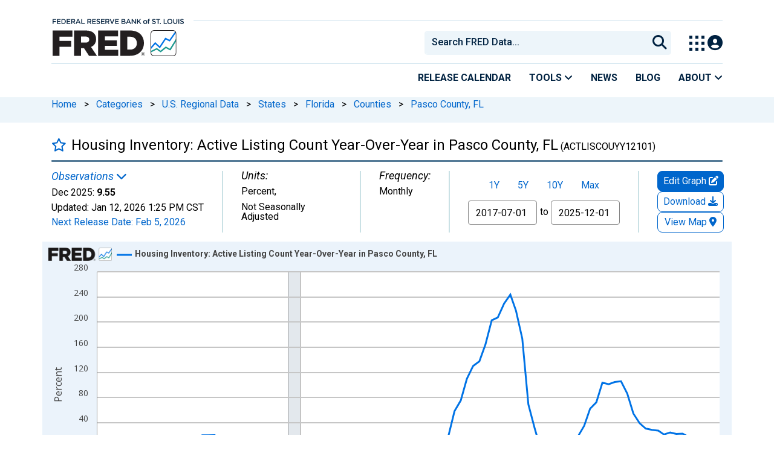

--- FILE ---
content_type: application/javascript
request_url: https://fred.stlouisfed.org/xIFPs2-YSRNft/RmC_qbg/0Z0f3DQ/X9akQStXtcQrNc9w/O1YpdQ/ZhszCnZQ/C1kB
body_size: 180116
content:
(function(){if(typeof Array.prototype.entries!=='function'){Object.defineProperty(Array.prototype,'entries',{value:function(){var index=0;const array=this;return {next:function(){if(index<array.length){return {value:[index,array[index++]],done:false};}else{return {done:true};}},[Symbol.iterator]:function(){return this;}};},writable:true,configurable:true});}}());(function(){NZ();VlQ();QAQ();var c3=function m5(T3,CY){var Rq=m5;for(T3;T3!=K4;T3){switch(T3){case VI:{Tz=Lz*jc+bz+rA*JW;YW=SL*bz+Lz-rA-jc;T3=F7;wA=vq*TV*NW;lq=DN*vq+jc*TV-ml;Il=rA+JW*ml*jc-YA;xl=bz*ml+Lz*DN+SL;}break;case V4:{VY=Lz+NW+TV-SL*ml;X5=NW+rA*ml-SL-JW;H8=DN*TV-ml-vq*SL;Uq=DN+SL*NW-YA-rA;bc=DN*SL+JW+Lz+NW;AA=DN+Lz-ml+TV+SL;bV=SL*vq+TV-YA-DN;CL=ml-JW+SL*rA;T3+=YE;}break;case wg:{AY=jc*DN*SL*YA-rA;XN=TV*bz+JW+rA-NW;T3-=Ug;hN=ml-rA+jc*vq*NW;mq=jc*rA-YA+SL+JW;UJ=NW*bz+JW-rA*SL;}break;case Or:{rz=jc-SL+bz*DN+ml;Vl=NW+Lz+JW+bz-DN;JA=Lz*JW-rA+bz;T3=GC;CA=YA+SL*vq*ml*rA;IY=rA*TV*Lz+YA+JW;}break;case hr:{ql=bz+TV*SL-rA+DN;b5=DN*bz-YA+NW+TV;T3-=xC;gq=bz*SL+vq-ml+TV;Yk=rV-xq+ql+b5+gq+xV;J1=vq*bz+ml*rA*NW;l8=bz+TV+Lz*SL-YA;FM=TV+bz+ml-SL+YA;OA=TV*JW*DN+SL*vq;}break;case Xr:{zW=bz*YA*TV-Lz*JW;s5=rA*NW*Lz-ml*DN;LM=bz*JW*NW*YA-jc;z8=bz*Lz-YA-SL*jc;mY=SL+vq+rA*jc-YA;UY=bz*vq+TV+NW*jc;T3-=G2;}break;case GC:{CJ=ml*SL*TV+NW;T3=UQ;gV=DN+bz+rA+JW-SL;Jb=jc*DN-vq;m3=bz+vq+TV;Ql=Lz*DN*ml+bz-TV;jq=DN*TV*Lz-rA*JW;xz=bz*NW+DN*rA*SL;O1=Lz*YA+DN+bz;}break;case NQ:{jL=ml-TV+jc+rA*bz;N1=SL-ml+jc*TV*JW;pW=bz*DN+YA+vq*TV;gN=TV+bz*DN+SL*ml;D8=bz*Lz+SL-NW-TV;hM=DN*bz-vq+JW*rA;Sc=bz*DN-jc-JW-NW;T3=Pr;}break;case wE:{T3+=Mn;IM=Lz-YA+bz*TV+rA;EW=JW+Lz*bz-rA-TV;fN=bz*TV-rA+JW+ml;nY=vq*jc+bz+TV*Lz;}break;case O2:{bb=TV*bz-NW-JW*ml;LV=rA*bz-JW-NW*ml;I5=rA+Lz*SL*NW*vq;EL=vq*Lz*TV+bz*JW;JY=DN+vq*TV*Lz;Gl=NW*ml*SL*DN+vq;T3=zI;}break;case xv:{for(var pN=Ok;J3(pN,fA[JV(typeof S1()[zL(ml)],dN([],[][[]]))?S1()[zL(ml)](B3,zz,rJ):S1()[zL(Ok)](IL,A3,jl)]);pN=dN(pN,YA)){xc[nq()[jA(NW)](dk,nk,rk,Rv)](Z8(cL(fA[pN])));}T3=K4;var Dl;return CN.pop(),Dl=xc,Dl;}break;case DZ:{ZJ=Lz*TV-rA+JW;vA=JW*jc-ml-YA+vq;Kq=SL*jc-rA-ml-JW;T3=L2;nA=Lz-DN+jc+ml*rA;kJ=ml*jc-TV*DN+Lz;K1=rA+TV-NW+Lz*DN;}break;case sC:{Z1=JW+NW+bz*DN-rA;E1=NW*Lz*TV+bz+vq;T3=JI;rl=rA*vq*DN*JW+SL;E8=bz*rA-YA+jc;JL=Lz*SL+jc*ml+NW;WY=TV*Lz*JW+rA;Rk=rA+jc+DN*bz+SL;Yz=bz+SL*jc*DN+ml;}break;case zF:{C3=NW*jc*SL-JW-TV;jJ=DN*vq*Lz+JW*ml;T3=UI;KU=YA*bz*ml-Lz+DN;AD=ml+bz*TV+Lz*NW;}break;case Nj:{As=ml*rA+jc*vq*SL;T3-=E2;n0=Lz*NW*DN+jc*SL;OO=TV*ml*SL*vq+DN;z0=bz*vq-YA-Lz;F0=jc+vq*bz-JW-Lz;}break;case sZ:{T3+=E9;cs=jc+NW+bz*TV-rA;R6=Lz+DN+jc*TV+NW;wp=NW*DN+bz+jc*Lz;lf=bz*SL-ml-NW+jc;JX=bz*SL*JW+DN+Lz;bf=jc*ml*vq-Lz*DN;Sw=NW-DN-vq+rA*jc;}break;case R2:{T3=Y9;wU=JW+DN*bz+ml*TV;PP=JW+rA+SL*jc*NW;jG=Lz+SL+bz*DN-TV;q0=TV*bz-DN*YA*ml;mO=Lz+NW-TV+bz*ml;Ks=JW-ml+rA+bz*TV;}break;case bE:{nd=DN*jc-NW-SL-YA;px=rA+ml*YA*vq*TV;FP=jc*DN-JW-Lz+rA;qs=rA*vq*NW-ml*SL;PK=jc+JW*bz+ml-rA;SO=Lz*ml*vq-NW*JW;T3=jF;}break;case IC:{Bs=bz-Lz+vq*TV*rA;fH=ml+vq*Lz*TV+rA;QT=DN*YA+rA*bz+NW;nw=rA*bz-NW+DN*SL;T3+=MQ;rw=bz*DN-SL+NW+jc;wO=jc*TV-rA*ml-Lz;ZX=TV+NW*bz-rA;GT=TV+YA+SL*bz;}break;case w:{S0=DN*jc+ml*bz+rA;T3=Bj;l6=TV*bz-ml-DN-NW;Ys=jc*TV-YA+rA-ml;dK=YA*jc*ml*NW-bz;n6=Lz*bz-SL-TV-ml;nT=bz*DN+jc+Lz*JW;}break;case ER:{qP=Lz*DN*vq+bz+jc;MH=YA-Lz+jc*SL*TV;gG=Lz*ml*rA-vq+TV;Xp=rA*YA*bz+ml-TV;J0=DN+JW+TV*jc-rA;tK=YA+bz*TV+NW-Lz;T3-=Qg;}break;case UQ:{LH=bz+jc+JW-DN-Lz;ws=bz+ml*JW+rA+SL;T3-=B7;OH=bz*rA-NW*DN-JW;A6=TV*NW*vq*SL+YA;CG=NW*DN+Lz+bz+rA;HD=jc*Lz+bz+vq+YA;U6=vq*JW-YA+bz+TV;Yf=TV+bz+ml+rA;}break;case bt:{for(var N6=Ok;J3(N6,mx[SX[Ok]]);++N6){p0()[mx[N6]]=EX(xf(N6,NW))?function(){xP=[];m5.call(this,gn,[mx]);return '';}:function(){var OG=mx[N6];var LG=p0()[OG];return function(tP,QG,gT,pK){if(JV(arguments.length,Ok)){return LG;}var sP=m5.call(null,Pg,[tP,QG,gT,tT]);p0()[OG]=function(){return sP;};return sP;};}();}T3=K4;}break;case nC:{L0=bz*vq-jc+SL+NW;cp=TV+rA*bz+ml-NW;Sd=NW*Lz*TV+ml+JW;XH=YA+vq*bz+ml*DN;Gf=TV*JW+Lz*jc-bz;IX=JW*bz+NW+vq+DN;T3=WR;zm=TV*jc*JW+YA-bz;}break;case JI:{T3=O2;Nd=YA-NW+bz*TV-vq;ff=JW*TV*vq*Lz-bz;Cm=jc-DN+NW+bz*TV;tw=rA*ml+TV*DN*NW;}break;case NC:{w6=DN*YA+bz;LD=vq-DN+TV+bz*YA;T3+=x4;vD=YA*DN+bz-SL+NW;fs=JW*bz*SL-rA-ml;}break;case nE:{T3-=I9;dp=NW+ml*rA*TV+bz;J6=Lz*jc*JW-DN*YA;EK=ml*bz+DN+TV-NW;Rm=TV*NW*SL*ml-YA;EP=bz*rA+Lz+jc*NW;wK=SL*Lz*jc-JW*rA;}break;case Ir:{T3=PQ;CT=YA-vq+rA+NW*jc;W6=vq*TV*SL+DN;vs=bz*SL*JW-jc+YA;g0=NW*jc-SL+TV-YA;Rf=Lz+NW*jc-JW;NH=rA*TV*NW-JW+DN;}break;case hR:{rP=bz*DN-ml*Lz+YA;T3-=rC;Rp=SL+Lz-YA+bz*vq;Nf=ml*jc+NW*bz+TV;LU=Lz*YA-jc+bz*TV;}break;case Cr:{T3=Yt;Xx=rA+ml*NW*jc-Lz;BD=ml*Lz*TV-NW;Uf=bz*Lz-vq*YA-DN;Js=TV+ml+jc*rA+bz;fK=TV*bz+ml-vq-NW;Fs=DN+Lz*TV*rA*YA;}break;case I2:{Od=TV*rA*NW-JW;Fw=vq*jc-NW*DN+bz;IT=rA*jc+vq-NW;FO=TV*jc-DN-ml*vq;Y6=jc*NW*YA+JW+bz;T3+=w9;}break;case PR:{W0=SL*TV*Lz+bz-rA;YP=NW*rA*Lz-YA-bz;DU=ml+NW*SL*rA*DN;T3-=Wn;gX=DN*jc*JW+vq*TV;tp=bz*DN-SL*Lz-ml;}break;case Dg:{T3-=Mn;k6=bz*rA-Lz+jc-YA;Kf=TV*bz-YA-rA*ml;Cf=JW+DN*ml*jc+Lz;bX=SL*jc*rA-TV;}break;case g9:{jU=jc*rA*SL*YA-ml;qf=rA+jc+bz*vq-YA;CK=vq*YA+Lz*ml*TV;T3-=BF;SD=DN*bz-ml+SL*vq;BH=DN*bz+jc-Lz*TV;}break;case Y9:{Q0=SL+rA*bz+DN-jc;Ww=NW*bz-DN-ml-Lz;L6=NW+ml*bz-DN;CP=YA-DN+bz*JW*NW;Xw=jc*NW+DN*bz+YA;T3=r2;V0=rA*JW*ml*DN+vq;}break;case zI:{Zx=DN*bz+SL+JW;T3+=nI;zp=ml-YA+TV*NW+bz;Os=bz*NW-Lz-SL*TV;Td=bz+TV+vq*rA*JW;md=bz+NW*jc+SL*ml;cx=bz*DN+ml-jc+TV;Mf=jc+Lz*rA*TV+ml;}break;case dr:{X0=YA*TV*Lz*vq+NW;HU=vq+DN*SL+bz*rA;lG=ml*DN+TV+bz*vq;sH=JW+NW*TV*SL*ml;d0=TV+bz*YA*DN-jc;gx=vq+YA+NW*ml*Lz;T3=nr;}break;case Yt:{VU=NW+ml*DN+TV*jc;T3=JF;Ow=JW*jc*vq+bz-rA;sf=jc*Lz+vq*bz+TV;Cd=rA*bz-TV-JW-SL;EH=YA+rA+NW*jc*ml;Qm=Lz+TV*JW*NW*vq;ND=TV*Lz*ml-SL*DN;bs=bz+SL*TV*jc-Lz;}break;case Fv:{nH=rA-jc+YA+bz*Lz;RK=SL*TV*ml-vq*JW;T3-=WC;TG=DN*SL*jc+NW-JW;r0=Lz*vq+TV+bz+JW;G6=SL*vq+JW*TV*Lz;df=vq+DN*jc*JW+ml;}break;case N4:{RT=vq*jc+TV+rA-SL;tO=TV*JW*Lz+NW*DN;VG=JW*SL+DN*vq*NW;pH=jc*vq+YA+Lz*JW;T3+=vj;hD=bz*JW+NW*ml*YA;}break;case TR:{b0=JW*bz-TV*ml-SL;GP=SL*bz+JW+TV+vq;Op=ml*bz-SL-NW;T3+=gR;Z0=JW+SL+rA*NW*Lz;}break;case r2:{T3-=d4;jm=TV*NW*vq*YA*JW;sD=TV+Lz*jc+rA-YA;Ix=jc*JW*DN+rA+Lz;Id=JW*ml+SL+bz*DN;}break;case tI:{jf=jc+bz-SL+vq;pO=TV*JW*ml*SL-jc;O6=DN*bz+ml+jc*JW;lD=vq*jc-TV*YA+rA;Ss=jc*NW+JW*DN;gU=YA+JW*vq+DN*jc;T3=nC;JP=vq-YA+rA*Lz*ml;}break;case kr:{pX=TV*rA*JW*NW+ml;T3=g9;x6=bz*vq-rA*jc-TV;hp=TV*bz+jc+NW*DN;Qd=rA+DN*ml*SL*Lz;}break;case L2:{HG=YA+NW+vq*SL*ml;Ym=rA*vq+jc-TV+ml;vH=TV+ml*jc-DN*Lz;Lf=YA+SL*DN+Lz-TV;T3=hQ;}break;case pF:{lH=bz*DN-jc*rA-SL;FH=bz*vq-YA+jc-ml;BT=DN*TV+rA*Lz*JW;T3=YI;vp=Lz*vq*rA+SL*jc;XO=jc*YA*ml+rA*bz;}break;case ht:{c0=TV-JW*SL+bz*ml;T3=Mt;WP=bz*JW*SL+jc;Bx=bz+SL-DN+vq+jc;SU=bz*SL+NW*rA+jc;xH=SL*Lz*vq*YA-rA;rT=rA+SL*bz+vq+ml;}break;case KZ:{np=JW+vq*TV*Lz+bz;C6=ml+JW*YA+vq*bz;T3=Sv;UD=ml*JW*NW+vq+bz;UP=JW*bz+DN-rA;wd=bz+Lz*ml*vq+NW;}break;case XR:{Rw=YA*vq*NW+DN+TV;xU=jc+TV+rA-JW;YG=Lz+JW*rA*SL;Tf=DN+JW*Lz+jc*YA;T3=wI;}break;case pQ:{RG=NW*SL-ml+jc*JW;Vx=JW*vq-jc+rA*Lz;IH=vq*SL+DN-NW+jc;UT=SL*Lz*JW+vq*NW;zf=Lz+ml*SL*NW;xV=SL+TV*rA;vO=TV+SL-rA+DN*Lz;T3-=hF;}break;case LC:{T3+=hR;AG=DN*rA+bz+NW*jc;OU=vq*DN*rA-YA-TV;sw=ml+rA*TV*NW;IK=TV*rA*NW-SL-YA;QP=bz*TV+SL+YA;}break;case cE:{KG=TV*JW*jc-Lz;GG=JW*vq*jc+rA-NW;XU=TV-NW+Lz*jc+SL;nP=vq-ml+DN*rA*TV;T3+=F2;LT=ml*SL+TV*bz+DN;gK=JW-YA+ml*bz-DN;cH=jc+bz*ml+SL;TO=rA*vq*JW*NW-SL;}break;case XC:{OX=vq+bz*DN+jc;kD=NW*bz+JW-ml;T3+=cC;Ax=DN*jc+bz*vq+NW;gD=JW*bz+NW+jc;NG=DN+jc+JW+bz*TV;Ms=bz*rA+TV-DN+jc;MD=pP+NG-Ms+hx;}break;case K7:{TV=JW*vq-rA+NW;sX=NW*DN+ml*SL*TV;Ok=+[];T3+=Ht;Lz=JW-YA+TV;bz=rA*NW-SL+TV*DN;}break;case Vv:{T3-=XE;return A0;}break;case zt:{pP=NW*TV*JW+DN-ml;mX=JW+bz*NW+vq-TV;H0=TV+vq+Lz*rA*YA;Ff=bz*vq+ml+rA+jc;hU=DN*bz+jc+NW*JW;MG=JW*rA-jc+bz*TV;zK=Lz*YA*TV+ml+DN;kx=bz+JW*rA*jc+vq;T3-=tE;}break;case pv:{if(J3(jP,HT[JG[Ok]])){do{s6()[HT[jP]]=EX(xf(jP,Uq))?function(){K0=[];m5.call(this,Pv,[HT]);return '';}:function(){var fD=HT[jP];var Iw=s6()[fD];return function(vP,M0,FK,LX,vd){if(JV(arguments.length,Ok)){return Iw;}var MK=m5(vI,[vP,M0,E6,AA,vd]);s6()[fD]=function(){return MK;};return MK;};}();++jP;}while(J3(jP,HT[JG[Ok]]));}T3+=w2;}break;case Gg:{vm=jc*Lz+JW+vq+SL;VP=NW*Lz*TV+YA;lP=Lz*jc+NW*TV-DN;hT=ml*YA+Lz+bz*NW;T3+=Y7;jd=rA+NW*ml*YA*Lz;}break;case rI:{ss=Lz+TV+JW*rA*DN;T3+=KQ;Dw=Lz-SL+vq*NW*DN;fM=jc*JW+bz*rA-DN;rO=Lz*rA+ml*SL-vq;Uw=ml+DN+rA*Lz;PX=TV*bz-vq*YA;}break;case E7:{M6=jc*rA*SL+vq-NW;T3-=pv;qp=vq-NW+Lz*jc;AP=DN*bz+rA*NW*ml;HK=DN*NW*ml*vq+YA;Hd=ml*Lz*TV-SL-NW;Hf=TV*bz-vq*rA*YA;zw=bz*TV-NW-YA-jc;I0=vq*bz-DN-ml+JW;}break;case rQ:{Vm=NW-jc+TV*DN*rA;bO=Lz*SL*JW+ml*jc;nG=vq-NW*YA+rA*bz;cK=ml*JW*DN*Lz-TV;VD=TV+YA+rA*bz-DN;T3+=Eg;}break;case vZ:{bp=SL*vq+rA+JW*bz;Cp=SL*rA*jc-JW-vq;T3=rQ;hx=NW*Lz+YA+DN*bz;GX=JW*jc*DN-ml;KD=TV+vq*ml*jc+SL;qm=bz*NW+vq*SL+JW;}break;case I:{T3=K4;return Af;}break;case IQ:{while(J3(Ef,tH.length)){var xO=gm(tH,Ef);var Tp=gm(fp.m2,vx++);YU+=DH(w4,[KP(Xs(Tw(xO),Tp),Xs(Tw(Tp),xO))]);Ef++;}T3-=zj;}break;case Mt:{kP=rA+JW*TV*ml*DN;KX=ml+jc*JW*Lz;Sx=DN*NW*SL*TV+YA;T3+=pv;bd=NW*Lz*vq+bz;}break;case OF:{TX=SL+TV*Lz-DN+bz;Hw=SL-TV+bz*JW-DN;zO=jc*TV-SL+ml-Lz;Df=jc*DN+ml-NW*TV;mD=jc*vq+JW+SL-Lz;rD=jc*NW+Lz*JW+TV;T3=Xr;If=bz*JW-TV+rA-ml;I6=JW*DN*jc-ml+YA;}break;case N7:{T3+=cF;return JT;}break;case L:{var UU;return CN.pop(),UU=dw,UU;}break;case BF:{IO=SL*vq*TV-NW-jc;rK=rA*bz-YA-DN*NW;Qs=NW*bz-SL+jc+DN;ds=TV*JW-ml+rA*bz;T3+=X7;zP=TV+NW+rA*Lz+jc;dd=bz*TV-SL*rA;qH=ml+TV+bz*SL;rx=bz+Lz*SL-TV+DN;}break;case kE:{bG=Lz*bz+vq-JW*NW;Nm=YA+bz*vq-NW*SL;EG=jc+bz*DN+SL;Pp=SL+JW+DN*bz+Lz;T3=qg;AX=TV*bz+NW-vq*ml;w0=ml*TV-jc+vq*bz;}break;case qF:{Zm=JW+jc*rA-Lz-ml;OT=Lz*bz-jc*NW+ml;T3-=OZ;Vp=NW*YA*Lz+bz*TV;lK=bz*Lz-DN-SL*rA;TP=YA-NW+DN*TV*SL;}break;case Xn:{xw=DN+SL*bz+Lz-jc;UM=TV*rA*vq-Lz*YA;bw=vq*bz+JW+SL*Lz;Dp=vq*DN+bz*TV+YA;j0=NW-SL-Lz+bz*rA;PD=rA*bz+ml*NW+YA;T3-=fQ;CD=vq*ml+bz*rA;}break;case Kr:{RX=jc+TV+JW*rA*ml;Jf=NW+TV*rA*Lz-DN;wM=NW*bz+TV+YA;T3=NC;ZU=SL-jc+rA*bz-YA;AK=JW+bz*DN-SL+ml;}break;case WI:{XP=jc*NW*SL-DN+rA;qU=Lz*jc+NW*TV;kw=TV+JW+NW*bz+rA;Yw=jc*TV+DN-SL;js=YA*rA*bz+Lz;WO=rA+TV*SL*Lz;T3-=VC;hm=TV*vq*Lz+ml+JW;}break;case xg:{NP=ml+NW*rA*TV+vq;E0=TV*Lz*rA+NW+YA;T3+=Qt;c6=jc*SL*vq-rA-bz;zs=jc*rA+ml*NW*Lz;k0=TV*bz+DN-Lz*YA;}break;case vE:{Gd=SL+ml*bz+TV+JW;x0=vq+rA+bz*NW+DN;Fp=rA*NW*vq*SL-YA;fP=NW*bz+DN+TV-YA;cO=DN*bz+ml-Lz;tD=vq*SL+jc*Lz+NW;vX=TV+SL*rA+NW*bz;T3=s4;}break;case nF:{Fd=Lz*bz-JW-DN*jc;TH=rA*ml*Lz*SL-YA;jO=ml*bz-SL*JW-TV;SM=bz-ml+SL*rA*jc;Sp=NW*TV*Lz-SL;Rs=bz*TV+DN-ml*rA;T3-=qn;hw=DN+Lz*jc+ml+YA;}break;case Dr:{Dd=Lz*YA*bz-JW-DN;kX=TV*SL*jc-vq;UH=ml-Lz+NW*SL*jc;T3-=ME;xG=Lz+jc*JW*DN-vq;C0=DN*TV+bz*ml-rA;Vf=jc+Lz+bz*NW+vq;}break;case RZ:{T3-=Gv;return FD;}break;case FZ:{fX=vq*jc-ml*Lz;cf=jc*TV+Lz+SL-ml;wG=DN*vq+TV+bz+rA;m0=bz-YA+Lz*DN-TV;T3+=W2;UX=jc+bz*ml+SL+NW;Is=bz*YA-rA+DN*Lz;}break;case Xj:{T3=K4;CN.pop();}break;case mF:{b6=NW*vq*JW+rA-DN;vf=Lz+TV*JW-rA-ml;Kx=DN+TV+NW*SL;T3-=Wr;rk=JW+ml*vq+NW*rA;hK=SL-rA-YA+ml*vq;gO=ml*rA+DN*YA;}break;case YI:{T3=Jn;Mp=vq*bz+YA+DN;Aw=vq*bz-ml*Lz+NW;Kd=vq*jc-SL+rA+Lz;VX=vq+SL*bz+Lz;Wm=Lz+bz*NW-ml*TV;}break;case TZ:{T3-=p9;S6=DN+SL+TV*rA*Lz;f0=NW+jc*ml*DN*YA;MX=vq*SL+bz*ml+DN;Em=rA*jc*SL-ml-bz;ks=bz-Lz+jc*rA+SL;Vs=rA*bz+ml-jc+JW;D0=jc*NW*vq-TV-SL;}break;case gF:{while(Vw(lm,Ok)){if(hO(lO[CX[JW]],wR[CX[YA]])&&qw(lO,zd[CX[Ok]])){if(Bd(zd,kO)){JT+=DH(w4,[Ex]);}return JT;}if(JV(lO[CX[JW]],wR[CX[YA]])){var CU=MP[zd[lO[Ok]][Ok]];var ww=m5.call(null,Y2,[dN(Ex,CN[xf(CN.length,YA)]),lm,EX(EX(Ok)),CU,lO[YA]]);JT+=ww;lO=lO[Ok];lm-=O0(w4,[ww]);}else if(JV(zd[lO][CX[JW]],wR[CX[YA]])){var CU=MP[zd[lO][Ok]];var ww=m5(Y2,[dN(Ex,CN[xf(CN.length,YA)]),lm,Ok,CU,Ok]);JT+=ww;lm-=O0(w4,[ww]);}else{JT+=DH(w4,[Ex]);Ex+=zd[lO];--lm;};++lO;}T3-=kF;}break;case lE:{T3=Xj;for(var tf=Ok;J3(tf,PH[S1()[zL(Ok)](IL,GK,Yx)]);tf=dN(tf,YA)){(function(){CN.push(ss);var DX=PH[tf];var zG=J3(tf,Im);var DD=zG?S1()[zL(YA)](HP,fM,HM):nq()[jA(Ok)](Rw,TU,EX(EX({})),Dw);var YD=zG?wR[nq()[jA(JW)].call(null,rO,Jp,Uw,kQ)]:wR[nq()[jA(YA)](bc,dk,EX(Ok),J)];var Xd=dN(DD,DX);NE[Xd]=function(){var Ws=YD(UG(DX));NE[Xd]=function(){return Ws;};return Ws;};CN.pop();}());}}break;case r4:{ms=jc+bz+TV*rA-JW;TD=bz*JW+TV-rA+SL;Yd=rA*ml*TV-NW*vq;NT=SL-jc+bz*Lz+JW;T3=lj;Am=bz*vq+jc+DN-ml;}break;case sI:{WK=jc*ml-DN+bz*rA;xT=YA*vq*bz-DN*rA;MT=rA+NW+jc*ml*DN;H6=NW*Lz-YA+TV*bz;SP=YA*vq*JW*DN*Lz;T3-=Ir;ls=vq*TV*Lz+rA;}break;case jF:{nD=ml*TV-NW+JW*bz;SK=YA*jc*DN-NW+vq;BP=rA+NW*jc+vq*Lz;PM=SL+JW+Lz*jc-bz;fd=JW+rA+TV*jc+NW;EU=jc*JW*rA+Lz+NW;dU=ml*jc*YA*NW-Lz;T3=XC;UK=SL*jc*DN-vq+JW;}break;case UI:{t6=bz*JW+DN*jc-Lz;T3-=G2;dH=SL+NW*bz-jc;AT=JW*bz-YA+Lz*jc;gw=bz*YA-Lz+jc*rA;Fm=rA*bz-jc-vq;ps=JW*DN*jc+bz-rA;ED=bz*TV+rA*vq;kG=bz*rA-JW-SL*TV;}break;case Ig:{var lO=CY[I2];if(JV(typeof zd,CX[SL])){zd=kO;}T3+=vn;var JT=dN([],[]);Ex=xf(hX,CN[xf(CN.length,YA)]);}break;case zQ:{T3=FZ;WX=rA*vq*Lz*YA+JW;Zp=rA*vq+SL*ml*TV;mw=Lz+jc+vq+bz+rA;Bf=bz*vq-JW*NW*YA;}break;case nr:{Ns=YA-SL+TV*Lz*NW;Q6=bz*ml-TV+SL*DN;T3=Ur;kU=TV+SL*jc-rA+JW;sU=bz+ml*TV*DN-SL;}break;case Jn:{zU=TV+Lz*bz-jc+YA;wx=jc+YA+DN*bz-TV;wH=rA*bz-DN-jc-vq;IP=Lz*jc+ml*SL+TV;fU=TV*YA-DN+vq*bz;R0=SL*bz-ml+DN*jc;T3+=XE;}break;case jE:{GM=bz*TV*YA-jc-SL;T3=k9;xK=YA*vq-jc+bz*Lz;JO=Lz+ml*jc+DN;ZD=jc*YA+Lz+DN+bz;PU=NW*DN-ml+bz*rA;}break;case IF:{var Af=dN([],[]);T3=ct;GU=xf(jp,CN[xf(CN.length,YA)]);}break;case LF:{Qp=TV*bz+ml+SL+NW;T3=qt;Z6=jc*DN-YA+Lz-SL;Qf=DN*jc*ml;Cx=rA+Lz*TV-NW+vq;r6=bz*JW+SL-vq-YA;FU=bz*TV-SL+vq*Lz;qX=vq+bz+NW*TV+jc;}break;case q4:{wf=DN*vq+JW*TV*NW;zX=ml*rA+DN*bz;T3=rR;lx=ml*YA*jc-rA+TV;mP=Lz+bz*DN+NW+jc;rm=DN*bz-JW-vq*ml;kf=bz*rA+Lz*JW;}break;case R4:{RH=bz*DN+rA*NW-SL;T3=zF;mU=jc*SL*DN+ml+TV;tG=TV+bz*rA+JW*NW;FT=SL+rA*bz-Lz-JW;mp=Lz*jc+vq-ml-SL;rp=bz*NW+SL+ml+vq;}break;case F7:{jK=jc*vq*SL-TV;Lw=YA+vq*NW*rA+jc;BU=NW*rA*DN-TV+ml;ZT=vq-SL*jc+NW*bz;T3+=Lv;PT=bz*YA*DN+JW-NW;Ds=YA-DN-SL+TV*bz;}break;case mC:{if(JV(typeof Ld,TK[SL])){Ld=hf;}T3=jZ;var A0=dN([],[]);Ep=xf(Lp,CN[xf(CN.length,YA)]);}break;case wF:{Ts=bz*NW-vq;NO=ml+bz*NW-jc-JW;KT=JW+jc+DN*TV*Lz;AO=TV*bz-vq+NW;q6=bz*SL+TV-YA;vG=NW+bz*rA+JW*TV;T3+=VE;}break;case jZ:{while(Vw(dx,Ok)){if(hO(XK[TK[JW]],wR[TK[YA]])&&qw(XK,Ld[TK[Ok]])){if(Bd(Ld,hf)){A0+=DH(w4,[Ep]);}return A0;}if(JV(XK[TK[JW]],wR[TK[YA]])){var lU=sK[Ld[XK[Ok]][Ok]];var sp=m5.apply(null,[wQ,[XK[YA],dx,lU,EX([]),dN(Ep,CN[xf(CN.length,YA)])]]);A0+=sp;XK=XK[Ok];dx-=O0(dn,[sp]);}else if(JV(Ld[XK][TK[JW]],wR[TK[YA]])){var lU=sK[Ld[XK][Ok]];var sp=m5.apply(null,[wQ,[Ok,dx,lU,jl,dN(Ep,CN[xf(CN.length,YA)])]]);A0+=sp;dx-=O0(dn,[sp]);}else{A0+=DH(w4,[Ep]);Ep+=Ld[XK];--dx;};++XK;}T3=Vv;}break;case s9:{j6=bz-DN-rA+jc*Lz;ST=bz*rA-YA-NW-TV;IU=YA*DN*SL*jc;T3+=C9;fw=rA*ml*JW*Lz+DN;Pd=Lz+TV+DN*JW*jc;Of=vq*rA*TV*YA;}break;case nt:{GO=rA+bz*YA*TV+jc;HH=rA*SL*jc-Lz*YA;hd=YA*JW*DN*jc+bz;gP=vq-ml*SL+bz*rA;WU=NW*Lz+JW+bz*DN;T3=Dg;}break;case qC:{jX=bz+DN+jc+NW*rA;RO=rA+SL*bz+DN+jc;rX=bz+SL*NW+JW*jc;jT=jc*NW+rA+TV;lw=DN*bz-TV-rA;T3-=K4;}break;case hQ:{T0=TV*JW+DN*SL+YA;HP=jc*JW+Lz-ml;jl=SL+ml+JW+NW*rA;dP=ml+rA*DN-TV*JW;T3-=TQ;zT=YA+vq*DN-ml*JW;HM=YA+Lz*NW+SL-DN;}break;case P:{d6=Lz+JW*TV*jc+DN;T3+=MZ;DP=YA-JW+ml*bz-Lz;Vd=DN+NW*Lz*TV+jc;IG=bz*ml+JW+vq+rA;}break;case IE:{nX=bz*Lz-jc-JW-TV;nf=YA-ml*rA+bz*TV;Ux=bz*YA*TV+vq*SL;RU=jc*ml*NW-rA;CH=DN*NW-YA+bz*rA;nO=JW*vq*jc-Lz*YA;ZP=jc*DN*JW+bz*NW;T3=sI;}break;case Sv:{cG=JW-NW-DN+ml*bz;T3=jE;BO=vq+jc*rA-SL+bz;lT=NW*vq+bz*rA-ml;sd=NW*JW*TV*DN-bz;AH=rA*bz-TV-NW*Lz;kH=rA-ml+bz*SL*YA;}break;case w7:{pD=DN*SL*jc-TV+rA;Md=jc*rA*JW-SL-YA;WT=Lz+NW*jc*YA*ml;T3=Wv;Jd=jc*TV-Lz-SL-NW;}break;case lC:{NU=vq*bz-SL-jc-TV;hP=Lz*NW+jc*ml*JW;UO=TV*jc-JW-vq*rA;T3=Rg;kK=TV+Lz*ml*YA*vq;nK=ml+bz*SL-vq*TV;Jx=jc*rA-NW-Lz+JW;}break;case xR:{T3=vE;jD=NW*YA+bz*ml+jc;fT=vq*DN+bz*rA;XX=DN*ml-vq+TV*bz;JD=DN-vq+SL+jc*Lz;SG=TV*bz-NW-rA-jc;Gx=Lz+rA*bz+vq-SL;}break;case dZ:{if(J3(Pw,qx[OP[Ok]])){do{F6()[qx[Pw]]=EX(xf(Pw,tU))?function(){bH=[];m5.call(this,pI,[qx]);return '';}:function(){var vw=qx[Pw];var VT=F6()[vw];return function(TT,km,Ox,XD,XG,Dx){if(JV(arguments.length,Ok)){return VT;}var QO=m5.call(null,TE,[TT,Ym,Ox,vH,XG,Nx]);F6()[vw]=function(){return QO;};return QO;};}();++Pw;}while(J3(Pw,qx[OP[Ok]]));}T3=K4;}break;case f4:{BG=vq*DN+NW+jc*YA;dk=ml+SL+YA+TV;sO=TV+SL+Lz-NW+ml;T3-=GC;tU=vq-TV+Lz+ml*JW;rd=vq*JW+DN-NW;cT=SL-jc+Lz*DN+NW;}break;case SF:{tm=bz*JW-vq+TV*NW;MO=jc*DN+Lz-YA;p6=TV+ml*jc*YA+bz;rG=TV+jc+bz*JW;T3=lZ;vK=bz+vq+rA+jc*Lz;pG=vq+NW*TV+rA*bz;}break;case wI:{QK=rA*vq+NW*SL;T3=pQ;gs=YA+rA*TV-ml-DN;P0=SL+DN+TV*vq+YA;dX=YA+DN*NW+ml+jc;Qw=Lz+TV*NW+ml-JW;DG=DN*YA-rA+Lz*TV;rH=SL*DN*ml-JW+YA;}break;case rR:{dG=TV+DN*YA*ml+bz;bK=Lz-NW+ml*jc+JW;RD=JW*NW-SL+bz+jc;Px=NW*bz+DN+Lz*vq;Ed=rA*bz-jc*ml-NW;T3-=fC;qO=bz*SL-rA+TV-vq;Ip=bz*DN+jc*TV;hG=NW*jc*YA-rA*SL;}break;case qt:{T3-=mC;Ud=TV*Lz+DN-vq-SL;Fx=jc-ml+TV+Lz*vq;l0=bz-rA+jc*vq-TV;XM=TV*bz+ml*YA*DN;ZK=Lz+ml*jc*JW-bz;}break;case z4:{bx=rA*jc+bz*SL+DN;cU=JW+ml-vq+bz*rA;lp=rA*YA*jc+Lz+bz;GD=DN*bz-YA-rA*Lz;T3+=kZ;xX=bz+jc*Lz-JW*vq;Gw=vq+TV*ml*DN*SL;gH=vq*rA+JW+bz*DN;}break;case ZI:{Yp=bz*TV+rA-Lz*NW;mH=vq*bz*YA-rA+SL;HO=NW-JW-SL+bz*DN;T3-=q7;WD=SL+bz*ml+jc-TV;NX=TV*DN*vq+SL-YA;}break;case cj:{HX=SL*ml*Lz*vq;P6=bz*ml-DN-Lz-JW;Wp=bz*Lz-JW*TV;Y0=JW*YA-DN+Lz*bz;T3+=tj;Kp=YA*bz*NW-DN+TV;gf=Lz*DN*NW;dD=bz*NW+DN+jc-rA;Bp=rA+bz*vq+NW+jc;}break;case Q7:{jH=TV*jc+YA-DN;zD=rA*vq*Lz+ml+YA;Mx=TV+DN*bz;T3=L9;VO=bz*JW+jc*ml+vq;rf=bz*NW-TV*SL-jc;YK=Lz-vq+ml*bz;}break;case c2:{Sf=rA*vq*Lz*JW+SL;vU=bz*TV+SL-rA*vq;ld=JW*jc+TV*bz;sx=NW-TV+bz*JW-jc;kp=JW*ml*rA+bz;T3=Ir;lX=vq*TV+rA+bz+SL;}break;case ln:{g6=rA*bz+SL*vq-YA;wX=NW*bz-TV+ml-jc;T6=YA-rA+DN*vq*Lz;T3=Xn;X6=bz*SL+JW*jc*Lz;mM=TV-Lz+bz*rA*YA;BM=DN*YA*JW*jc-TV;cD=vq+rA*bz-DN-TV;Xf=ml*rA*YA*NW+bz;}break;case HC:{while(J3(Zd,cP[QU[Ok]])){Rd()[cP[Zd]]=EX(xf(Zd,SL))?function(){YT=[];m5.call(this,hF,[cP]);return '';}:function(){var mf=cP[Zd];var Gs=Rd()[mf];return function(fx,LP,BX,Zs){if(JV(arguments.length,Ok)){return Gs;}var WG=DH.call(null,J4,[fx,LP,vf,Zs]);Rd()[mf]=function(){return WG;};return WG;};}();++Zd;}T3=K4;}break;case Jv:{for(var pw=xf(Bw.length,YA);qw(pw,Ok);pw--){var bT=RP(xf(dN(pw,BK),CN[xf(CN.length,YA)]),Hs.length);var zH=gm(Bw,pw);var pp=gm(Hs,bT);N0+=DH(w4,[KP(Xs(Tw(zH),pp),Xs(Tw(pp),zH))]);}T3-=Mr;}break;case YE:{YO=SL*jc*Lz+ml-vq;T3+=Jj;cw=rA+NW*Lz*DN+SL;CO=DN*bz+jc-NW;Ap=rA*bz+SL-YA+NW;QD=SL*ml*jc+vq;pT=ml+bz*NW+TV-vq;}break;case bg:{NW=JW-YA+ml;vq=SL+NW-JW;DN=JW*YA*ml+NW-vq;T3=K7;rA=NW*JW+ml-vq;}break;case bC:{T3+=sv;VK=TV+vq-Lz+JW*SL;Tx=rA*JW+SL*NW-ml;DT=YA+rA*NW+JW;DO=DN+TV*vq+ml*JW;nk=rA*DN*YA-JW;E6=rA+NW+JW+jc-ml;}break;case sE:{nm=ml+bz*DN+NW+SL;T3-=P7;nU=Lz*NW*YA+ml+bz;bP=DN-TV-JW+vq*bz;KH=Lz+TV+jc+SL+bz;}break;case m9:{var KM=CY[I2];T3=z7;var NK=CY[Sn];if(JV(typeof xs,OP[SL])){xs=bH;}var FD=dN([],[]);Nw=xf(MU,CN[xf(CN.length,YA)]);}break;case s4:{rU=DN*bz+TV-YA;Wf=DN*vq+SL*TV*jc;DM=ml*Lz+bz*TV*YA;bD=NW*TV+rA*bz;WH=rA-YA+SL+TV*bz;vT=TV*bz-JW+vq+Lz;gp=TV+DN+rA*bz-Lz;T3=dC;B6=Lz*bz+vq-JW*DN;}break;case wj:{Qx=vq*YA*DN*Lz;Ad=vq*bz-DN+rA+SL;EO=bz*DN-rA*JW-NW;QX=bz*TV-jc+vq+NW;T3-=CF;wD=vq+Lz*rA*TV+jc;}break;case H9:{Es=ml*DN*jc+rA+SL;pf=ml*bz-TV+jc;U0=DN*JW*YA*TV*vq;tx=vq*rA+Lz+bz*NW;jw=JW+Lz*rA*TV-vq;T3-=RE;wT=DN+bz*ml-JW+NW;}break;case WF:{OM=rA+vq*bz+SL-ml;T3=Tt;XT=bz*TV+SL-rA-jc;Lx=jc*SL*ml-bz-DN;nx=rA*bz+jc-SL*NW;K6=bz*Lz-ml*YA*TV;JH=TV+jc*rA+bz+SL;Mw=bz+JW-Lz+jc*vq;Ps=NW*Lz+bz*rA-YA;}break;case BQ:{KK=bz-SL+TV*jc-DN;T3=hR;wP=jc+rA*DN*vq;jx=DN+TV*bz+vq;FX=bz+jc*Lz-NW+ml;}break;case A4:{hH=TV-JW+vq*NW*Lz;QH=ml*rA*Lz+SL+NW;G0=SL*YA*bz+rA*NW;T3-=wF;ZG=jc*TV+bz+Lz*DN;}break;case Rg:{xx=vq*NW+ml*rA*DN;T3-=Sg;zx=bz*DN+NW+Lz*vq;Cw=SL*bz-jc-Lz;D6=ml*bz+TV+SL-jc;z6=vq*NW*TV-DN-ml;TM=ml*TV*Lz+YA-bz;}break;case Fn:{fG=bz+TV*DN*ml*SL;GH=jc+bz*rA+DN+vq;ZH=ml*TV*Lz*YA+bz;Gp=vq*YA*bz+SL*NW;T3=ER;}break;case qn:{qT=TV*DN*NW;Hx=DN*bz-SL+NW*Lz;T3=P;PG=Lz*jc*YA+vq-ml;cX=rA-DN+Lz+TV*bz;Wd=Lz*NW*SL*vq-rA;Lm=YA+ml+jc*TV-Lz;PO=rA+SL*vq+TV*bz;}break;case JR:{Pf=Lz*jc*YA+vq-SL;rs=rA*JW+NW*bz+TV;kd=bz*NW+jc-TV-YA;m6=jc-ml+NW*bz-SL;qD=bz*DN-vq-Lz-JW;Jw=rA*TV+NW*YA*bz;T3+=LZ;}break;case X:{VH=bz*TV+Lz*DN;qG=NW*bz-vq-JW*YA;bU=rA+jc-SL+bz*vq;T3+=JE;f6=jc*TV+ml*bz-Lz;qK=SL*jc*JW-ml+vq;Ew=ml+bz*JW-SL;}break;case ct:{while(Vw(xD,Ok)){if(hO(Zw[SX[JW]],wR[SX[YA]])&&qw(Zw,dO[SX[Ok]])){if(Bd(dO,xP)){Af+=DH(w4,[GU]);}return Af;}if(JV(Zw[SX[JW]],wR[SX[YA]])){var ID=OD[dO[Zw[Ok]][Ok]];var YX=m5(Pg,[Zw[YA],xD,dN(GU,CN[xf(CN.length,YA)]),ID]);Af+=YX;Zw=Zw[Ok];xD-=O0(RR,[YX]);}else if(JV(dO[Zw][SX[JW]],wR[SX[YA]])){var ID=OD[dO[Zw][Ok]];var YX=m5.apply(null,[Pg,[Ok,xD,dN(GU,CN[xf(CN.length,YA)]),ID]]);Af+=YX;xD-=O0(RR,[YX]);}else{Af+=DH(w4,[GU]);GU+=dO[Zw];--xD;};++Zw;}T3=I;}break;case Mr:{pU=JW+SL*DN+bz*TV;T3-=Vg;Us=NW+jc*DN*YA;KO=DN-jc+rA+bz*ml;AU=TV+SL*Lz*vq;mT=jc*JW+SL+NW*bz;}break;case O:{T3=IR;mG=ml+jc*DN+JW+TV;gd=YA-NW+DN*bz-vq;Wx=DN*rA*Lz-JW+YA;Zf=vq+jc*YA*DN*JW;V6=jc-Lz+TV*bz-JW;xd=TV*bz-ml+Lz+SL;mK=SL-rA*vq+bz*Lz;}break;case lZ:{qd=bz*rA+vq*Lz*JW;Hp=JW*vq*bz-Lz*jc;Rx=jc*DN+NW+YA+vq;dT=rA*SL+bz*vq+DN;T3=lC;}break;case JF:{JU=bz+TV*Lz*DN+SL;T3+=P7;kT=vq*bz-NW+DN*ml;fO=Lz*DN*TV-JW*bz;SH=JW*YA+DN+bz*vq;sG=bz*rA-DN*Lz-YA;ET=jc+Lz-DN+NW*bz;B0=bz*TV-JW-Lz*SL;}break;case Pr:{LK=hs-L0+kJ-Lf+Lz+Sc;T3+=U2;YH=DN+bz*vq+rA-Lz;Ls=vq+Lz*jc+ml*JW;Up=DN*bz-jc-NW;v6=jc+vq*TV*rA+Lz;JK=xV*rd-qm-Cs+lH+pM;}break;case b7:{Kw=rA*bz-Lz-DN-JW;v0=rA+DN*jc+Lz-ml;OK=YA+DN*TV+NW*bz;Np=SL*rA*jc-NW*ml;DK=JW*Lz+jc+bz*TV;sT=bz*vq-SL-NW;T3=PE;tX=vq+jc*SL*ml*JW;LO=DN+bz*NW+vq+ml;}break;case Bj:{ZO=Lz*bz+DN-jc-TV;cnv=NW*DN*vq*ml+SL;Svv=Lz+bz*DN-SL*rA;T3+=Bt;jjv=DN*bz+rA+Lz*NW;}break;case Ij:{return YU;}break;case w4:{var Ef=Ok;T3+=l9;}break;case bn:{XFv=Lz*bz-JW*SL-jc;H4v=YA*TV+bz+rA+NW;Xm=NW+bz*vq+ml+TV;hB=vq+ml*jc-NW*SL;T3=BF;}break;case qg:{T3=QR;GB=bz*rA-vq+DN*SL;g9v=jc+NW+TV*bz;N2v=YA-Lz+bz*NW;MS=rA*NW*JW*DN+Lz;K2v=TV*bz+NW-SL;fFv=bz*rA+vq*Lz-SL;}break;case Wv:{Zvv=JW+rA+Lz*TV*SL;Gvv=bz*vq-NW*ml+JW;T3=XE;c7v=NW*JW*rA*TV-SL;AQv=YA+bz*SL-NW-JW;hs=vq*bz-rA+JW*YA;hgv=ml+NW+jc*rA+TV;Z9v=vq*JW*rA*SL-NW;}break;case P7:{A3=SL*jc+bz*YA*NW;B3=vq*rA+jc;zz=ml*Lz*SL*JW-vq;Ejv=Lz*bz;rV=TV-ml-NW+rA*jc;T3=hr;xq=NW+SL+bz*vq+JW;}break;case Sj:{while(Vw(KQv,Ok)){if(hO(n9v[JG[JW]],wR[JG[YA]])&&qw(n9v,DS[JG[Ok]])){if(Bd(DS,K0)){h9v+=DH(w4,[ZS]);}return h9v;}if(JV(n9v[JG[JW]],wR[JG[YA]])){var vvv=Pm[DS[n9v[Ok]][Ok]];var Wgv=m5.call(null,vI,[dN(ZS,CN[xf(CN.length,YA)]),KQv,vvv,EX(EX({})),n9v[YA]]);h9v+=Wgv;n9v=n9v[Ok];KQv-=O0(lF,[Wgv]);}else if(JV(DS[n9v][JG[JW]],wR[JG[YA]])){var vvv=Pm[DS[n9v][Ok]];var Wgv=m5.call(null,vI,[dN(ZS,CN[xf(CN.length,YA)]),KQv,vvv,EX(EX({})),Ok]);h9v+=Wgv;KQv-=O0(lF,[Wgv]);}else{h9v+=DH(w4,[ZS]);ZS+=DS[n9v];--KQv;};++n9v;}T3+=wF;}break;case k4:{pFv=jc+TV*Lz*SL+vq;r7v=bz*DN-vq+TV-YA;f2v=rA*Lz+SL+NW*bz;Uvv=jc*TV*JW+DN;M2v=Lz+bz*TV+NW+YA;T3=Nj;k4v=YA*vq*Lz*NW-ml;}break;case AZ:{var h9v=dN([],[]);T3+=Vj;ZS=xf(M7v,CN[xf(CN.length,YA)]);}break;case Qj:{Hm=vq*bz+TV*DN+Lz;VCv=TV*YA*bz-Lz-ml;Ftv=vq*bz+ml*TV*NW;vEv=DN*jc+ml*Lz+NW;X7v=NW*bz-ml+TV-JW;T3-=nI;wEv=bz+rA+jc*Lz*JW;}break;case U9:{DB=NW-JW+jc*ml*DN;nFv=DN+rA+bz*YA*TV;DZv=Lz+bz*DN+rA*ml;GFv=jc*YA*JW*DN-NW;XCv=bz*JW*NW-vq*rA;T3=xR;Ogv=TV*ml*vq*JW+DN;n7v=TV*YA*bz-SL+ml;qjv=TV+bz*NW+DN+JW;}break;case bQ:{d2v=SL+TV*bz-jc-DN;U2v=bz*JW+DN*Lz+jc;shv=SL*jc*YA*NW-rA;T3+=q2;EZv=jc-YA+TV*bz+JW;s7v=SL-TV+NW*bz+vq;g2v=Lz*jc*JW+DN;}break;case Pn:{tQv=NW*vq*YA*DN+ml;gFv=jc+ml*Lz-TV;vnv=rA*TV+SL+jc*vq;tT=NW+JW*rA*vq-ml;Jjv=YA+JW-SL+TV*jc;T3-=h9;IL=TV-Lz+rA*vq*ml;GK=vq*jc*SL-JW*Lz;Yx=Lz+SL*jc-DN-rA;}break;case jt:{TS=YA*vq*DN*rA;mEv=YA+vq*NW*jc-rA;T3+=zr;G2v=TV+DN*JW*vq*rA;xS=bz*DN-ml+jc+JW;Dm=Lz*YA*jc*SL;Gnv=JW*ml*rA*vq-YA;bnv=SL+JW*vq*NW*rA;pnv=vq+bz*Lz-DN-YA;}break;case QR:{k7v=SL*ml*jc*YA-NW;wS=bz*NW+ml+jc-JW;vtv=DN-ml-YA+rA*bz;T3=nt;jtv=jc+ml*bz+TV+SL;qrv=NW+TV*bz-ml*rA;PS=NW*JW*vq*Lz;}break;case H4:{T3-=Jj;qvv=JW-Lz+TV+NW*jc;qZv=JW+rA+bz*ml+jc;YS=ml*SL*DN-NW+rA;G4v=YA*Lz*jc+NW*bz;pZv=YA-JW+vq*Lz*DN;Nx=vq*rA+ml+DN+jc;}break;case WR:{Ljv=bz*ml*JW-YA-jc;ICv=bz*rA+TV-jc+SL;jrv=bz*rA-Lz-YA;vrv=Lz*TV*DN;m7v=rA*NW+bz-vq;T3=Gg;RFv=YA+SL*bz+ml;dCv=NW*YA*TV*DN*SL;}break;case tg:{if(J3(pCv,CS.length)){do{S1()[CS[pCv]]=EX(xf(pCv,ml))?function(){return O0.apply(this,[NC,arguments]);}:function(){var J7v=CS[pCv];return function(GEv,ljv,wvv){var I4v=fp.apply(null,[GEv,ljv,CL]);S1()[J7v]=function(){return I4v;};return I4v;};}();++pCv;}while(J3(pCv,CS.length));}T3+=vv;}break;case PE:{Djv=bz*TV+SL+rA+jc;t9v=Lz*JW*NW*rA+TV;bQv=jc*Lz+bz+TV-ml;ktv=bz*ml*JW-rA+jc;T3-=U4;m2v=YA*jc*rA*JW+Lz;Fhv=jc*DN*SL-TV;}break;case wC:{d9v=TV-YA+bz*NW;Ujv=bz*vq-JW+jc-TV;kZv=JW*jc+DN+bz*NW;nvv=NW+bz*vq+rA;fnv=bz*TV+SL-rA;Trv=Lz*xV-t6-vEv+bP;c4v=rA+jc+vq*bz+SL;T3=cj;z4v=Lz+ml+bz*vq-jc;}break;case YZ:{T3-=CE;fhv=wgv+Vx+Tm-Zhv+lFv;gB=bz*DN+TV-ml-jc;Fvv=JW+jc-vq+bz*rA;h7v=jc*NW*SL-rA*TV;KB=NW+TV+jc*Lz-YA;pQv=rA*bz-jc-vq*Lz;mZv=DN*Lz*rA+YA-jc;jFv=ml+bz*DN+rA*TV;}break;case z7:{while(Vw(nEv,Ok)){if(hO(KM[OP[JW]],wR[OP[YA]])&&qw(KM,xs[OP[Ok]])){if(Bd(xs,bH)){FD+=DH(w4,[Nw]);}return FD;}if(JV(KM[OP[JW]],wR[OP[YA]])){var Yhv=VEv[xs[KM[Ok]][Ok]];var zvv=m5(TE,[nEv,EX(Ok),dN(Nw,CN[xf(CN.length,YA)]),Yhv,KM[YA],EX([])]);FD+=zvv;KM=KM[Ok];nEv-=O0(rC,[zvv]);}else if(JV(xs[KM][OP[JW]],wR[OP[YA]])){var Yhv=VEv[xs[KM][Ok]];var zvv=m5(TE,[nEv,vq,dN(Nw,CN[xf(CN.length,YA)]),Yhv,Ok,EX({})]);FD+=zvv;nEv-=O0(rC,[zvv]);}else{FD+=DH(w4,[Nw]);Nw+=xs[KM];--nEv;};++KM;}T3+=sr;}break;case L9:{T3=K4;zEv=Lz*NW*TV;L7v=bz*DN+NW+rA+jc;}break;case vF:{CQv=vq*bz-SL-ml*TV;X9v=DN-ml*NW+bz*rA;xZv=JW*SL*jc*NW+TV;zFv=TV+JW*SL*bz+DN;T3=l4;fZv=vq+bz*NW+jc-rA;NEv=bz*TV-DN*NW*rA;}break;case Ov:{return DH(jr,[N0]);}break;case N2:{dZv=NW-rA+vq*bz;Jnv=rA*DN*NW+SL*bz;N7v=TV+Lz*ml+bz-DN;Pgv=YA*jc*rA-vq+ml;AS=jc+NW+TV*vq*Lz;nB=ml*TV*NW*SL-vq;T3-=Ur;}break;case Dj:{qtv=vq-ml+bz*SL;dEv=jc+bz*JW*ml+NW;Yvv=jc*Lz+SL+bz*NW;YFv=YA*ml*JW*TV*rA;IS=NW+rA*bz;T3=qn;QFv=YA-JW+TV*rA*vq;}break;case XE:{bjv=Lz*SL*rA+NW*TV;B9v=bz*SL-TV-ml-YA;gQv=rA*YA*bz+Lz*NW;T3+=gI;Snv=vq*jc+bz-Lz-YA;pM=rA*vq*TV+JW;S2v=bz*vq+Lz*TV+YA;N4v=rA*bz+vq-JW+jc;gjv=jc+bz*Lz-TV*vq;}break;case YQ:{WEv=DN*bz-TV-NW*ml;pvv=NW+TV*Lz*ml-vq;T3=YZ;E7v=vq*bz-JW;wgv=jc*vq+NW*bz;Tm=jc-TV+bz*vq+SL;Zhv=DN*bz+rA-Lz*SL;}break;case Un:{var Vvv=CY[J4];var Krv=CY[SE];var Xvv=CY[kg];var BK=CY[vv];var Hs=svv[tQv];T3=Jv;var N0=dN([],[]);var Bw=svv[Krv];}break;case kC:{T3=K4;return h9v;}break;case dC:{ZQv=rA*vq*NW*JW-TV;Cs=TV*YA*ml*vq*SL;ngv=DN*vq+NW+bz*rA;T3+=V2;I9v=YA*JW+bz*SL-TV;}break;case bZ:{Qhv=bz*ml+SL+DN*JW;rFv=JW*NW-TV+bz*ml;YZv=rA*DN*Lz-SL;T3-=pR;f7v=NW+vq*rA*Lz-jc;Rgv=SL+Lz*NW*TV+rA;Sgv=jc*Lz+JW*SL*rA;}break;case D:{TU=JW+bz+DN-vq;lFv=DN+SL*rA*Lz-bz;T3-=f9;jc=NW*YA*rA-DN;rZv=TV+bz+Lz-SL;}break;case Zt:{for(var l9v=Ok;J3(l9v,SCv[CX[Ok]]);++l9v){rCv()[SCv[l9v]]=EX(xf(l9v,JW))?function(){kO=[];m5.call(this,gZ,[SCv]);return '';}:function(){var bhv=SCv[l9v];var k9v=rCv()[bhv];return function(jQv,S4v,ttv,Dhv,pjv){if(JV(arguments.length,Ok)){return k9v;}var ZB=m5.apply(null,[Y2,[jQv,S4v,VY,DO,pjv]]);rCv()[bhv]=function(){return ZB;};return ZB;};}();}T3=K4;}break;case g4:{Jp=vq*ml-TV+NW;Vnv=rA*SL*YA+TV-NW;MZv=rA*SL+JW-ml;kjv=Lz*SL+JW-ml+YA;T3+=gj;Ghv=ml*JW+NW+rA*SL;Wnv=TV+Lz+DN*ml+SL;grv=Lz-YA-NW+ml*rA;jEv=JW+vq-SL+TV+Lz;}break;case PQ:{T3=qC;AEv=vq*NW+JW*jc*TV;XZv=jc+TV+rA*NW*ml;fjv=NW+ml*Lz*vq+rA;dvv=YA+Lz-bz+rA*jc;SQv=vq*rA+bz+ml*DN;jS=NW+Lz*TV*JW-rA;cm=rA*Lz-vq+ml+bz;}break;case Tt:{rnv=rA+SL*TV*jc-Lz;NQv=TV*bz+Lz-DN+ml;BCv=jc*NW*YA*ml-vq;KFv=rA*jc+vq*JW*Lz;T3-=g7;}break;case k9:{ES=DN+vq*SL*jc+bz;B4v=YA-ml+vq*TV+bz;REv=JW+TV*bz-ml-jc;kFv=NW*jc-SL-Lz;cFv=jc*TV+DN*JW*rA;R9v=bz*ml-SL+TV*NW;T3=sE;Mm=YA+bz*vq-DN*NW;}break;case l4:{TFv=rA+ml*bz-vq*JW;AFv=bz*DN+TV*Lz+vq;tFv=Lz*jc*JW-rA-YA;bZv=DN*bz+NW*jc+vq;xFv=JW+NW+bz*ml+YA;T3+=l2;w4v=ml*bz-DN*NW-JW;}break;case IR:{Lhv=ml*bz-vq+JW-YA;xm=vq+rA*jc*JW+DN;F9v=TV+bz*DN+NW*jc;bEv=JW-vq+rA*jc+bz;Y2v=rA-Lz+NW*jc*SL;T3-=mC;crv=NW*rA*ml*vq-JW;V7v=YA+ml+Lz*DN*JW;}break;case HE:{Zjv=Lz*DN-NW*TV+bz;d4v=bz*TV-JW+NW;Bvv=bz*SL+ml+TV*JW;W2v=YA+SL+bz*Lz-jc;T3-=Kn;qEv=JW*rA*NW-jc+TV;Ztv=rA+YA+NW*bz;}break;case rE:{T3=q4;c2v=Lz-DN*NW+bz*rA;fgv=NW*DN+vq*bz;SS=bz+ml-JW+SL*TV;M9v=jc+bz-vq+NW-JW;}break;case Ur:{fCv=SL+vq*bz-NW*rA;Ovv=jc+SL*bz-TV-ml;Ehv=ml*NW*jc-SL*YA;B7v=JW+jc+TV*DN+vq;kQv=bz+YA+JW*TV*jc;bFv=ml+Lz*rA+DN*SL;T3+=z7;}break;case lj:{ZEv=rA+DN*jc-vq*SL;LEv=Lz*SL*DN+NW-TV;UZv=bz+TV*SL*ml+YA;VZv=rA+JW*bz-ml+vq;T3+=A;PB=ml*jc+rA*Lz-YA;}break;case b9:{rJ=Lz+vq+ml*NW-JW;OQv=SL+vq*DN+Lz;rQv=vq*JW+Lz*ml;sjv=jc-JW-rA+DN*ml;T3-=Zj;E4v=NW*TV-YA-JW*DN;}break;case Av:{BFv=rA*DN*Lz+bz-YA;T3-=Hr;U4v=Lz+DN+NW*jc*ml;n4v=Lz+SL-TV+NW*bz;O2v=NW*YA*bz-Lz+DN;Kjv=jc+ml*Lz*rA*SL;Hrv=jc*JW*Lz-TV+NW;zS=SL+vq+JW+bz*NW;Onv=vq*bz-JW-Lz-YA;}break;case GQ:{T3=K4;sK=[[EEv(X5),dk,DN,EEv(DN),rA,EEv(rA),tU,EEv(JW),DN,EEv(jl),kjv,EEv(ml),SL,YA,Uq,EEv(E6),H8],[],[JW,EEv(dk),Uq,sO,Ok,Uq,EEv(HM),E6,EEv(YA),Ok,EEv(TV),EEv(JW),dk,EEv(VK),vq,EEv(YA)],[],[],[],[],[],[],[],[],[],[],[],[],[],[bV,TV,EEv(Lz),YA,Uq,EEv(Uq),Uq],[],[],[],[],[EEv(SL),rA,EEv(ml),EEv(rd),Uq],[],[xU,Vnv,TV,EEv(rd)],[],[],[],[]];}break;case C2:{YA=+ ! ![];T3=bg;JW=YA+YA;SL=YA+JW;ml=YA+SL;}break;case Wg:{T3=xv;var fA=CY[J4];var cjv=CY[SE];var xc=[];CN.push(Bvv);var cL=m5(vv,[]);var Z8=cjv?wR[nq()[jA(YA)].apply(null,[rQv,dk,vH,hI])]:wR[JV(typeof nq()[jA(YA)],'undefined')?nq()[jA(SL)](YG,W2v,qEv,Ztv):nq()[jA(JW)](YA,Jp,DG,tv)];}break;case dn:{return [[EEv(ml),TV,vq,EEv(bV),bV,EEv(VK),vq,EEv(YA)],[EEv(VK),vq,EEv(YA)],[VY,EEv(SL),Ok,EEv(DN),EEv(JW),dk],[],[EEv(Uq),EEv(vq),JW],[EEv(TV),Uq,EEv(dk)],[],[],[tU,EEv(TV),DN,ml],[],[],[jEv,DN,NW,EEv(NW)],[cT,Ok,EEv(SL),SL],[]];}break;case sn:{var PH=CY[J4];var Im=CY[SE];CN.push(Jjv);T3=lE;var UG=m5(vv,[]);}break;case TE:{var nEv=CY[J4];var Shv=CY[SE];var MU=CY[kg];var xs=CY[vv];T3=m9;}break;case SR:{T3=K4;while(J3(r4v,Qnv[TK[Ok]])){ghv()[Qnv[r4v]]=EX(xf(r4v,VY))?function(){hf=[];m5.call(this,kt,[Qnv]);return '';}:function(){var rhv=Qnv[r4v];var l4v=ghv()[rhv];return function(XB,Wvv,mS,zZv,gCv){if(JV(arguments.length,Ok)){return l4v;}var P7v=m5.call(null,wQ,[XB,Wvv,vA,EX([]),gCv]);ghv()[rhv]=function(){return P7v;};return P7v;};}();++r4v;}}break;case vn:{var CS=CY[J4];wFv(CS[Ok]);var pCv=Ok;T3=tg;}break;case gZ:{T3+=Ft;var SCv=CY[J4];}break;case pI:{var qx=CY[J4];var Pw=Ok;T3=dZ;}break;case Pg:{var Zw=CY[J4];var xD=CY[SE];var jp=CY[kg];var dO=CY[vv];T3=IF;if(JV(typeof dO,SX[SL])){dO=xP;}}break;case MC:{T3+=vg;return [nA,EEv(cT),nk,EEv(YA),bV,EEv(YG),tU,EEv(Rw),dk,Ok,Ok,TV,EEv(MZv),Ghv,EEv(TV),EEv(VK),VY,EEv(YA),EEv(rA),SL,EEv(JW),rd,EEv(SL),EEv(dk),YA,Lz,EEv(DN),tU,NW,EEv(sjv),EEv(rA),bV,EEv(ml),EEv(tU),TV,NW,EEv(Lz),vq,EEv(YA),NW,Lz,NW,rA,EEv(DN),EEv(ml),EEv(vq),EEv(JW),tU,SL,VY,EEv(SL),EEv(tU),Uq,jc,NW,EEv(VK),EEv(SL),SL,EEv(vq),EEv(JW),[YA],bV,rA,EEv(NW),EEv(JW),dk,[Ok],YA,YA,YA,YA,YA,YA,YA,YA,YA,YA,YA,YA,DN,[Ok],YA,YA,YA,YA,YA,YA,YA,YA,YA,YA,YA,YA,EEv(vO),YA,YA,YA,YA,YA,YA,YA,YA,YA,EEv(Lz),EEv(ml),YA,EEv(YA),vq,SL,Ok,SL,EEv(VK),Uq,EEv(VY),TV,SL,EEv(NW),EEv(VY),Uq,EEv(VK),JW,SL,EEv(VY),EEv(JW),[YA],EEv(YA),EEv(SL),EEv(vq),Jp,EEv(TV),JW,EEv(Uq),rd,Ok,EEv(VK),YA,SL,DN,DN,YA,EEv(tU),EEv(ml),VK,rA,EEv(VY),EEv(jEv),Vnv,TV,EEv(rd),JW,NW,EEv(jc),Jp,Uq,EEv(NW),DN,NW,EEv(TV),EEv(VK),[YA],EEv(VK),EEv(NW),Uq,Ok,EEv(SL),SL,EEv(JW),bV,EEv(dk),NW,EEv(Vnv),zT,EEv(VY),EEv(JW),EEv(rd),Uq,Kx,EEv(vq),NW,vq,EEv(tU),Uq,EEv(cT),[ml],EEv(JW),Uq,rA,EEv(sO),hK,H8,vq,EEv(tU),Uq,jc,dk,EEv(Uq),EEv(vq),JW,EEv(jEv),rJ,NW,[JW],EEv(H8),[ml],tU,EEv(VK),DN,Ok,EEv(SL),EEv(NW),VK,VK,rA,EEv(H8),CL,Jp,VK,EEv(JW),EEv(E6),rQv,EEv(YA),EEv(NW),EEv(JW),EEv(VY),[YA],rA];}break;case vI:{var M7v=CY[J4];var KQv=CY[SE];T3+=s9;var DS=CY[kg];var dgv=CY[vv];var n9v=CY[I2];if(JV(typeof DS,JG[SL])){DS=K0;}}break;case kF:{T3=K4;return [[YA,YA,YA,YA,YA,YA,YA,YA,YA,YA,YA,YA,YA],[bV,EEv(VK),vq,EEv(YA)],[EEv(VK),vq,EEv(YA)],[],[jl,EEv(dk),TV,vq],[]];}break;case wQ:{var XK=CY[J4];var dx=CY[SE];T3-=wI;var Ld=CY[kg];var EQv=CY[vv];var Lp=CY[I2];}break;case Sn:{var Mvv=CY[J4];var FCv=CY[SE];var Erv=CY[kg];var YU=dN([],[]);var vx=RP(xf(FCv,CN[xf(CN.length,YA)]),vf);T3+=lg;var tH=qCv[Mvv];}break;case mn:{hf=[CL,EEv(JW),tU,EEv(DT),DT,EEv(tU),rA,VK,EEv(gFv),vH,EEv(tU),DN,EEv(DN),rA,EEv(rA),tU,EEv(JW),DN,sO,EEv(DN),dk,EEv(Uq),EEv(sO),Kx,EEv(vq),NW,vq,EEv(ZJ),rJ,xU,[sO],EEv(K1),[Lf],EEv(YG),Tf,NW,rJ,EEv(VK),dk,EEv(TV),EEv(DN),TV,NW,EEv(vA),X5,[vf],YA,DN,rA,EEv(bV),EEv(DN),EEv(VK),Uq,EEv(NW),EEv(ml),Lz,Ok,EEv(Lz),vq,EEv(YA),NW,EEv(rA),rA,EEv(P0),EEv(JW),[JW],EEv(VY),Lf,DN,EEv(TV),EEv(sO),VK,TV,EEv(vf),EEv(Jp),Ok,Uq,EEv(VK),hK,YA,EEv(kjv),Lz,bV,EEv(VK),TV,EEv(HM),E6,EEv(YA),EEv(rA),SL,TV,EEv(NW),TV,EEv(MZv),Ghv,EEv(TV),EEv(VK),EEv(zT),gO,VK,EEv(DN),EEv(VY),hK,EEv(rA),Jp,Lf,EEv(tU),ml,rA,EEv(rA),EEv(RG),vA,EEv(JW),VK,Ok,EEv(Ym),rH,YA,EEv(bV),JW,rA,EEv(xV),rH,EEv(Lz),dk,EEv(sO),EEv(DO),DO,bV,EEv(sO),JW,Ok,EEv(YA),YA,EEv(YA),EEv(JW),tU,[Ok],SL,EEv(jl),rQv,EEv(YA),EEv(NW),YA,EEv(YA),ml,YA,YA,EEv(bV),dk,JW,EEv(X5),E4v,EEv(dk),JW,rA,EEv(JW),NW,EEv(DN),EEv(TV),tU,EEv(Uq),VY,EEv(rA),T0,Ok,EEv(rA),NW,EEv(DN),EEv(DO),rQv,Uq,VK,EEv(YA),EEv(xV),[Lf],JW,NW,EEv(HG),nk,bV,EEv(NW),YA,Lz,EEv(kJ),Wnv,[vf],EEv(NW),NW,EEv(bV),VK,EEv(rJ),TV,EEv(VK),kjv,EEv(ml),tU,EEv(kjv),MZv,dk,EEv(sO),NW,rd,EEv(tU),Uq,EEv(bc),zT,EEv(VY),EEv(dk),Uq,EEv(Lz),VK,EEv(JW),EEv(YA),EEv(YA),JW,vq,EEv(JW),EEv(rd),EEv(YA),VK,rA,EEv(TV),YA,EEv(E6),cT,EEv(VY),YA,Vnv,EEv(HP),hK,EEv(dk),TV,EEv(Lz),VK,SL,JW,VK,EEv(T0),[JW],EEv(tU),bV,EEv(ml),EEv(DO),Vx,EEv(TV),sO,EEv(sO),hK,EEv(vf),tU,EEv(TV),DN,ml,EEv(JW),VK,Ok,EEv(DN),EEv(YA),EEv(dk),hK,DN,EEv(DN),TV,EEv(NW),VY,EEv(rA),JW,EEv(hK),Ok,JW,rd,Ok,EEv(ml),EEv(DN),EEv(JW),tU,[Ok],SL,EEv(H8),Ghv,EEv(JW),EEv(SL),NW,EEv(TV),SL,Ok,rd,EEv(Uq),rd,Ok,EEv(vq),VY,Ok,EEv(VY),vf,[sO],EEv(grv),EEv(Uq),sO,EEv(bc),sO,Uq,EEv(NW),EEv(Uq),rA,JW,DN,EEv(dk),EEv(grv),DT,Ok,EEv(gO),jl,EEv(dk),TV,vq,EEv(T0),kjv,Lz,YA,EEv(tU),TV,EEv(TV),Uq,YA,DN,EEv(DN),rA,EEv(rA),TV,vq,EEv(Rw),HM,EEv(TV),Ok,EEv(zT),Tx];T3+=Jn;}break;case hF:{T3=HC;var cP=CY[J4];var Zd=Ok;}break;case gn:{T3+=G2;var mx=CY[J4];}break;case mj:{var BQv=CY[J4];var xvv=CY[SE];CN.push(Ss);var dw=JV(typeof nq()[jA(VK)],'undefined')?nq()[jA(SL)].apply(null,[JW,L0,VK,cp]):nq()[jA(VY)](P0,gU,B3,JP);for(var Q4v=Ok;J3(Q4v,BQv[S1()[zL(Ok)](IL,Sd,jl)]);Q4v=dN(Q4v,YA)){var WCv=BQv[PQv()[nS(rA)](XH,EX([]),Gf)](Q4v);var tCv=xvv[WCv];dw+=tCv;}T3=L;}break;case vv:{T3+=tg;CN.push(Qp);var lgv={'\x38':nq()[jA(rA)](EX(EX(YA)),Z6,nA,Qf),'\x39':nq()[jA(TV)](Cx,r6,SL,FU),'\x41':nq()[jA(Lz)].call(null,zT,qX,Ud,Wt),'\x46':S1()[zL(vq)](xU,QQ,rd),'\x4a':S1()[zL(rA)].call(null,MZv,XF,Vnv),'\x4d':nq()[jA(VK)](Fx,l0,zf,FR),'\x51':PQv()[nS(JW)].call(null,XM,tU,zz),'\x54':S1()[zL(TV)](E6,t7,gO),'\x66':PQv()[nS(NW)].call(null,ZE,Ud,ZK),'\x6c':JV(typeof S1()[zL(JW)],dN('',[][[]]))?S1()[zL(ml)](pO,O6,gO):S1()[zL(Lz)](jf,Mj,Kq),'\x78':PQv()[nS(vq)](Rn,EX(YA),lD)};var Yrv;return Yrv=function(RS){return m5(mj,[RS,lgv]);},CN.pop(),Yrv;}break;case Pv:{T3=pv;var HT=CY[J4];var jP=Ok;}break;case mQ:{var LS=CY[J4];fp=function(H7v,vhv,zjv){return m5.apply(this,[Sn,arguments]);};return wFv(LS);}break;case kt:{var Qnv=CY[J4];T3=SR;var r4v=Ok;}break;case Y2:{var hX=CY[J4];var lm=CY[SE];T3=Ig;var G9v=CY[kg];var zd=CY[vv];}break;}}};var H9v=function(){return c3.apply(this,[gZ,arguments]);};var kCv=function(){return ["\x6c\x65\x6e\x67\x74\x68","\x41\x72\x72\x61\x79","\x63\x6f\x6e\x73\x74\x72\x75\x63\x74\x6f\x72","\x6e\x75\x6d\x62\x65\x72"];};var qFv=function(IEv,vgv){return IEv!=vgv;};var KP=function(p9v,sgv){return p9v|sgv;};var s9v=function(jgv,S9v){return jgv*S9v;};var Rnv=function(){return wR["Math"]["floor"](wR["Math"]["random"]()*100000+10000);};var dN=function(r9v,C7v){return r9v+C7v;};var O0=function mrv(NZv,HFv){var JZv=mrv;while(NZv!=tQ){switch(NZv){case VI:{NZv-=Zn;CN.pop();}break;case q9:{c3(gZ,[Etv()]);NZv=hj;(function(PH,Im){return c3.apply(this,[sn,arguments]);}(['l','MTT9T8JJJJJJ','MTAf9','l9','J','x','F','xT','lJ','lJxQ','lJJJJ','lF','l8Fl','9x','9','Q','M','FAT','9JJJ','l8Q9','T'],sO));TCv=c3(Wg,[['QJfT8JJJJJJ','M9','l','F','J','QxfQfMAxfT8JJJJJJ','QxFxMM9','F9FFMJA8JJJJJJ','MTT9T8JJJJJJ','MTAf9','FFFFFFF','FTTMxAl','lJxQ','xJQF','9MJJ','QJfM','Flfx','lM9FQ','9xAMF','T','lJ','lQ','lA','xJ','9','lJJ','x','A','lT','xT','9l','99','M','9x','lxM','lM','lx','lJJJ','lfx','QxfQfMAxfM','9JJJ','lJJl','Qfff','xfff','lJJJJ','ff','xJJJ','lF','xJlM','ffffff','l8Fl','ll','Q','AM','FQx','lf','xxxx','f','TTT','9MJJJJJ','l8MA','l8Q9','xlMJJJJJ'],EX({})]);jg=function tlpjkxXtPT(){nI();function n9(){this["Rl"]=(this["Rl"]&0xffff)*0x1b873593+(((this["Rl"]>>>16)*0x1b873593&0xffff)<<16)&0xffffffff;this.HT=zN;}St();function JT(){return this;}df();var bI;var RG;function E(){this["Rl"]=mS(this["GI"],this["zG"]);this.HT=TI;}function Ct(pN,Fk){return pN+Fk;}var LG;var dv;function N8(Nt,rO){return Nt<rO;}function df(){nP=BG+IW,VN=BG+BG*IW,V8=rv+lf*IW,m4=Ik+SW*IW,U4=GC+SW*IW,ZO=GC+Q4*IW,pO=GC+BG*IW+lf*IW*IW+Q4*IW*IW*IW+hO*IW*IW*IW*IW,Rv=qv+SW*IW,M4=hO+lf*IW,SH=GC+lf*IW,fI=SW+lf*IW,W9=Q4+BG*IW,g8=Q4+lf*IW+hO*IW*IW+hO*IW*IW*IW+Q4*IW*IW*IW*IW,qG=GC+BG*IW,PG=Ik+lf*IW,Rk=Pv+SW*IW,Q8=Ik+IW,f8=Q4+lf*IW,BI=lf+SW*IW,AC=hO+IW,F4=Pv+IW,Q9=Q4+SW*IW,n8=rv+BG*IW,f=Ik+BG*IW,hm=rv+hO*IW,k9=qv+BG*IW,PP=hO+hO*IW,zO=rv+IW,kG=Pv+BG*IW,NO=SW+hO*IW,DP=BG+hO*IW,pT=SW+BG*IW,jW=Q4+hO*IW,rk=hO+SW*IW,I8=Ik+hO*IW,l4=qv+lf*IW,JW=lf+hO*IW,RW=Pv+lf*IW,nG=lf+BG*IW,mv=Ik+Q4*IW,XH=SW+IW,nT=Pv+hO*IW,AP=qv+hO*IW,zk=lf+IW,M8=SW+BG*IW+GC*IW*IW+IW*IW*IW,rm=hO+BG*IW,wv=hO+lf*IW+hO*IW*IW+hO*IW*IW*IW+Q4*IW*IW*IW*IW,fP=Q4+rv*IW+BG*IW*IW+hO*IW*IW*IW+hO*IW*IW*IW*IW;}function K4(){return AN.apply(this,[qG,arguments]);}var QN;function BW(){return WO.apply(this,[RW,arguments]);}function OI(){return Xn(s9()[lt(hv)]+'',";",v8());}function OG(){return xq(s9()[lt(hv)]+'',0,v8());}function dT(){this["Et"]=(this["fF"]&0xffff)+0x6b64+(((this["fF"]>>>16)+0xe654&0xffff)<<16);this.HT=GO;}function AN(OT,Rt){var Af=AN;switch(OT){case XH:{var QI=Rt[GC];QI[QI[Nv](q)]=function(){this[cI].push(TG(this[HI](),this[HI]()));};AN(jW,[QI]);}break;case GC:{var HO=Rt[GC];HO[HO[Nv](IP)]=function(){var AO=this[cI].pop();var HC=this[mH]();if(tO(typeof AO,gI()[cT(PW)].call(null,I4(HG),PW))){throw gI()[cT(f4)].call(null,I4(fG),IN);}if(rN(HC,Mm)){AO.u++;return;}this[cI].push(new Proxy(AO,{get(E4,H4,sO){if(HC){return ++E4.u;}return E4.u++;}}));};}break;case nG:{var T=Rt[GC];var sN=Rt[Ik];var NH=Rt[BG];this[KI]=this[Ak](sN,NH);this[FT]=this[K8](T);this[Hf]=new HW(this);this[nN](D8.N,hv);try{while(N8(this[tW][D8.N],this[KI].length)){var Wk=this[mH]();this[Wk](this);}}catch(Dt){}}break;case U4:{var GH=Rt[GC];var lv=Rt[Ik];for(var Hk of [...this[cI]].reverse()){if(qW(GH,Hk)){return lv[IO](Hk,GH);}}throw VO()[Xk(PW)].apply(null,[I4(d9),PH,hv]);}break;case Q4:{var YW=Rt[GC];if(CG(this[cI].length,hv))this[cI]=Object.assign(this[cI],YW);}break;case V8:{HW=function(s4){this[cI]=[s4[FT].u];};zt=function(CC,Sk){return AN.apply(this,[IW,arguments]);};cP=function(){return xt.apply(this,[U4,arguments]);};Sv=function(GH,lv){return AN.apply(this,[U4,arguments]);};Uv=function(){this[cI][this[cI].length]={};};ON=function(){this[cI].pop();};LG=function(){return [...this[cI]];};tt=function(){return xt.apply(this,[JW,arguments]);};Q=function(YW){return AN.apply(this,[Q4,arguments]);};QN=function(){this[cI]=[];};IH=function(QO,gf,jO){return xt.apply(this,[m4,arguments]);};YP=function(){return xt.apply(this,[f8,arguments]);};tI=function(){return mt.apply(this,[SW,arguments]);};HN=function(){return mt.apply(this,[zO,arguments]);};bI=function(T,sN,NH){return AN.apply(this,[nG,arguments]);};ff(m4,[]);sG();RG=sf();TW.call(this,NO,[Em()]);Mv=nm();ff.call(this,Ik,[Em()]);IT();ff.call(this,XH,[Em()]);hW=bk();TW.call(this,fI,[Em()]);XO=CT();TW.call(this,AC,[Em()]);Av=TW(Rk,[['Ej3','vP','Et4','jTEESTTTTTT','jTEvSTTTTTT'],I9({})]);D8={N:Av[hv],S:Av[Mm],i:Av[IN]};;JG=class JG {constructor(){this[tW]=[];this[KI]=[];this[cI]=[];this[dH]=hv;BH(ZO,[this]);this[gI()[cT(EH)](I4(t8),EH)]=bI;}};return JG;}break;case jW:{var gN=Rt[GC];gN[gN[Nv](pH)]=function(){var pf=this[mH]();var cG=this[HI]();var qN=this[HI]();var Z8=this[IO](qN,cG);if(I9(pf)){var VG=this;var tT={get(rT){VG[FT]=rT;return qN;}};this[FT]=new Proxy(this[FT],tT);}this[cI].push(Z8);};AN(GC,[gN]);}break;case IW:{var CC=Rt[GC];var Sk=Rt[Ik];return this[cI][dI(this[cI].length,Mm)][CC]=Sk;}break;case qG:{var Y8=Rt[GC];Y8[Y8[Nv](mk)]=function(){Uv.call(this[Hf]);};AN(f8,[Y8]);}break;case f8:{var L9=Rt[GC];L9[L9[Nv](r9)]=function(){this[cI].push(mO(this[HI](),this[HI]()));};AN(XH,[L9]);}break;}}function Ot(P9,FI){var Uf=Ot;switch(P9){case XH:{var cm=FI[GC];cm[cm[Nv](xN)]=function(){var CO=this[mH]();var GW=this[mH]();var vP=this[mH]();var p=this[HI]();var XC=[];for(var w8=hv;N8(w8,vP);++w8){switch(this[cI].pop()){case hv:XC.push(this[HI]());break;case Mm:var FG=this[HI]();for(var gO of FG.reverse()){XC.push(gO);}break;default:throw new Error(q8()[OW(IN)].call(null,IO,I9(I9([])),I4(b4),J9));}}var g=p.apply(this[FT].u,XC.reverse());CO&&this[cI].push(this[K8](g));};P4(m4,[cm]);}break;case F4:{var G8=FI[GC];G8[G8[Nv](Yt)]=function(){this[cI].push(this[N9]());};Ot(XH,[G8]);}break;case hm:{var kH=FI[GC];Ot(F4,[kH]);}break;case nT:{var TP=FI[GC];var CW=FI[Ik];TP[Nv]=function(rI){return SO(Ct(rI,CW),dP);};Ot(hm,[TP]);}break;case U4:{var tH=FI[GC];tH[IP]=function(){var DT=this[mH]();while(tO(DT,D8.i)){this[DT](this);DT=this[mH]();}};}break;case rk:{var WN=FI[GC];WN[IO]=function(j8,HH){return {get u(){return j8[HH];},set u(hk){j8[HH]=hk;}};};Ot(U4,[WN]);}break;case W9:{var A8=FI[GC];A8[K8]=function(M){return {get u(){return M;},set u(bC){M=bC;}};};Ot(rk,[A8]);}break;case I8:{var km=FI[GC];km[E9]=function(Zk){return {get u(){return Zk;},set u(EG){Zk=EG;}};};Ot(W9,[km]);}break;case AP:{var Ht=FI[GC];Ht[Bk]=function(){var b=mO(TG(this[mH](),GP),this[mH]());var z4=s9()[lt(IN)](W,I4(YT),bN);for(var Tk=hv;N8(Tk,b);Tk++){z4+=String.fromCharCode(this[mH]());}return z4;};Ot(I8,[Ht]);}break;case n8:{var QH=FI[GC];QH[N9]=function(){var MO=mO(mO(mO(TG(this[mH](),h),TG(this[mH](),gG)),TG(this[mH](),GP)),this[mH]());return MO;};Ot(AP,[QH]);}break;}}function SO(h8,Ev){return h8%Ev;}function H8(){return Ot.apply(this,[rk,arguments]);}var Mm,IN,bN,PW,EH,f4,Zm,IO,GP,nt,B,hv,vO,BT,vW,qC,fW,d9,BC,QT,SP,HG,fG,SN,PH,xm,m,hP,wN,FN,tC,mG,LN,ct,DO,fN,hN,x8,I,sv,Ut,gG,UH,NW,ft,LO,O4,NG,jv,c8,Tv,JH,It,wk,MH,WW,YT,qk,Xm,F9,b4,jG,jt,t8,cI,FT,Nv,IP,mH,pH,HI,q,r9,mk,Hf,kk,Gt,lN,nN,KI,b9,xv,s,tW,Bk,II,Jt,zv,E9,Z9,N9,Zv,hG,ST,s8,FH,wI,Bm,LI,K8,dH,l9,KH,QP,Dm,bT,A4,SG,xN,J9,Yt,dP,W,h,Um,ZG,Ak,t4;function s9(){var gt=new Object();s9=function(){return gt;};return gt;}function rt(){return xq(s9()[lt(hv)]+'',OI()+1);}function Em(){var Nm=['dN','ZH','r','BN','AI','v4','bv','vI'];Em=function(){return Nm;};return Nm;}function M9(){return BH.apply(this,[SH,arguments]);}var ON;function VO(){var R9=new Object();VO=function(){return R9;};return R9;}function Bv(){return Ot.apply(this,[nT,arguments]);}function TN(){this["zG"]++;this.HT=hC;}0xfb0ff2d,31573277;function tv(){return v8()+Cn("\x66\x62\x30\x66\x66\x32\x64")+3;}function d4(){return TW.apply(this,[AC,arguments]);}function tf(){return Om.apply(this,[W9,arguments]);}function Rm(){return Om.apply(this,[zk,arguments]);}function h4(w4){return Em()[w4];}function N4(){this["Rl"]=(this["Rl"]&0xffff)*0xcc9e2d51+(((this["Rl"]>>>16)*0xcc9e2d51&0xffff)<<16)&0xffffffff;this.HT=FC;}function I9(Ck){return !Ck;}function kt(){this["Et"]^=this["Et"]>>>16;this.HT=JT;}function sG(){dv=["\x61\x70\x70\x6c\x79","\x66\x72\x6f\x6d\x43\x68\x61\x72\x43\x6f\x64\x65","\x53\x74\x72\x69\x6e\x67","\x63\x68\x61\x72\x43\x6f\x64\x65\x41\x74"];}function hC(){if(this["zG"]<Cn(this["GI"]))this.HT=E;else this.HT=C8;}var hW;function St(){Ik=+ ! +[],rv=[+ ! +[]]+[+[]]-+ ! +[],BG=! +[]+! +[],lf=+ ! +[]+! +[]+! +[],qv=[+ ! +[]]+[+[]]-+ ! +[]-+ ! +[],Q4=+ ! +[]+! +[]+! +[]+! +[]+! +[]+! +[],IW=[+ ! +[]]+[+[]]-[],SW=! +[]+! +[]+! +[]+! +[],hO=+ ! +[]+! +[]+! +[]+! +[]+! +[],GC=+[],Pv=+ ! +[]+! +[]+! +[]+! +[]+! +[]+! +[]+! +[];}function Xn(a,b,c){return a.indexOf(b,c);}function xI(){return Ot.apply(this,[AP,arguments]);}function F8(){var ZI=[]['\x6b\x65\x79\x73']();F8=function(){return ZI;};return ZI;}var SW,BG,Ik,Pv,IW,GC,Q4,rv,qv,lf,hO;function c4(){return Ot.apply(this,[W9,arguments]);}function q8(){var FP=[]['\x65\x6e\x74\x72\x69\x65\x73']();q8=function(){return FP;};return FP;}function C8(){this["Et"]^=this["J8"];this.HT=kO;}function bP(){return WO.apply(this,[Rk,arguments]);}function Y9(){return mt.apply(this,[Q8,arguments]);}function v8(){return Xn(s9()[lt(hv)]+'',"0x"+"\x66\x62\x30\x66\x66\x32\x64");}function UO(){this["Et"]^=this["Et"]>>>13;this.HT=MT;}function P4(fv,C){var tN=P4;switch(fv){case Rv:{var Dv=C[GC];Dv[Dv[Nv](jG)]=function(){var Yv=this[mH]();var k8=Dv[N9]();if(I9(this[HI](Yv))){this[nN](D8.N,k8);}};WO(Q8,[Dv]);}break;case IW:{var d=C[GC];d[d[Nv](LI)]=function(){var tG=this[mH]();var Jf=this[mH]();var Sm=this[N9]();var rC=LG.call(this[Hf]);var JI=this[FT];this[cI].push(function(...Bf){var Tt=d[FT];tG?d[FT]=JI:d[FT]=d[K8](this);var T9=dI(Bf.length,Jf);d[dH]=Ct(T9,Mm);while(N8(T9++,hv)){Bf.push(undefined);}for(let fT of Bf.reverse()){d[cI].push(d[K8](fT));}Q.call(d[Hf],rC);var T8=d[tW][D8.N];d[nN](D8.N,Sm);d[cI].push(Bf.length);d[IP]();var qO=d[HI]();while(rN(--T9,hv)){d[cI].pop();}d[nN](D8.N,T8);d[FT]=Tt;return qO;});};P4(Rv,[d]);}break;case RW:{var wH=C[GC];wH[wH[Nv](l9)]=function(){this[cI].push(S(this[HI](),this[HI]()));};P4(IW,[wH]);}break;case BI:{var k=C[GC];k[k[Nv](ct)]=function(){this[cI].push(this[K8](undefined));};P4(RW,[k]);}break;case PP:{var st=C[GC];st[st[Nv](FT)]=function(){var vG=this[mH]();var Mt=this[cI].pop();var zm=this[cI].pop();var V=this[cI].pop();var Jv=this[tW][D8.N];this[nN](D8.N,Mt);try{this[IP]();}catch(mP){this[cI].push(this[K8](mP));this[nN](D8.N,zm);this[IP]();}finally{this[nN](D8.N,V);this[IP]();this[nN](D8.N,Jv);}};P4(BI,[st]);}break;case VN:{var C4=C[GC];C4[C4[Nv](KH)]=function(){this[cI].push(this[QP]());};P4(PP,[C4]);}break;case nG:{var vk=C[GC];vk[vk[Nv](Dm)]=function(){this[cI].push(CG(this[HI](),this[HI]()));};P4(VN,[vk]);}break;case Q4:{var mW=C[GC];mW[mW[Nv](bT)]=function(){this[cI].push(this[mH]());};P4(nG,[mW]);}break;case rv:{var kT=C[GC];kT[kT[Nv](A4)]=function(){this[cI].push(lk(this[HI](),this[HI]()));};P4(Q4,[kT]);}break;case m4:{var J=C[GC];J[J[Nv](SG)]=function(){this[cI].push(dI(this[HI](),this[HI]()));};P4(rv,[J]);}break;}}function P(){return Om.apply(this,[AC,arguments]);}function I4(Lf){return -Lf;}function OH(){return Ot.apply(this,[U4,arguments]);}function mm(){return BH.apply(this,[rv,arguments]);}function BH(dk,N){var Pf=BH;switch(dk){case Pv:{var dt=N[GC];dt[QP]=function(){var U8=s9()[lt(IN)](x8,I4(YT),bN);for(let DI=hv;N8(DI,GP);++DI){U8+=this[mH]().toString(IN).padStart(GP,gI()[cT(bN)](I4(JH),Zm));}var If=parseInt(U8.slice(Mm,Um),IN);var V4=U8.slice(Um);if(B4(If,hv)){if(B4(V4.indexOf(VO()[Xk(bN)](hv,I9(I9(Mm)),Mm)),I4(Mm))){return hv;}else{If-=Av[bN];V4=Ct(gI()[cT(bN)](I4(JH),Zm),V4);}}else{If-=Av[IO];V4=Ct(VO()[Xk(bN)].call(null,hv,ZG,Mm),V4);}var gv=hv;var zP=Mm;for(let QW of V4){gv+=GN(zP,parseInt(QW));zP/=IN;}return GN(gv,Math.pow(IN,If));};Ot(n8,[dt]);}break;case SH:{var kv=N[GC];kv[Ak]=function(z8,pt){var rP=atob(z8);var kN=hv;var QG=[];var tP=hv;for(var JP=hv;N8(JP,rP.length);JP++){QG[tP]=rP.charCodeAt(JP);kN=Gm(kN,QG[tP++]);}Ot(nT,[this,SO(Ct(kN,pt),dP)]);return QG;};BH(Pv,[kv]);}break;case mv:{var VP=N[GC];VP[mH]=function(){return this[KI][this[tW][D8.N]++];};BH(SH,[VP]);}break;case RW:{var pG=N[GC];pG[HI]=function(Y4){return this[ST](Y4?this[cI][dI(this[cI][s9()[lt(hv)](I9(I9({})),I4(SP),Mm)],Mm)]:this[cI].pop());};BH(mv,[pG]);}break;case rv:{var qf=N[GC];qf[ST]=function(Vv){return B4(typeof Vv,gI()[cT(PW)].apply(null,[I4(HG),PW]))?Vv.u:Vv;};BH(RW,[qf]);}break;case VN:{var nC=N[GC];nC[t8]=function(jP){return Sv.call(this[Hf],jP,this);};BH(rv,[nC]);}break;case DP:{var ZN=N[GC];ZN[s8]=function(Wv,nk,Nk){if(B4(typeof Wv,gI()[cT(PW)](I4(HG),PW))){Nk?this[cI].push(Wv.u=nk):Wv.u=nk;}else{zt.call(this[Hf],Wv,nk);}};BH(VN,[ZN]);}break;case ZO:{var jH=N[GC];jH[nN]=function(CN,S9){this[tW][CN]=S9;};jH[t4]=function(kC){return this[tW][kC];};BH(DP,[jH]);}break;}}function xq(a,b,c){return a.substr(b,c);}function pI(){return P4.apply(this,[IW,arguments]);}function Gm(k4,qI){return k4^qI;}function sC(){return BH.apply(this,[RW,arguments]);}function sf(){return ["jS10M[eZI\'5#xn}","18;_(","zt06+WN\n6%rtzhR$E=OVAq\x00.\"","","`"];}function cH(){return ff.apply(this,[nP,arguments]);}var Sv;function ET(){return TW.apply(this,[NO,arguments]);}var Uv;function l(){return P4.apply(this,[RW,arguments]);}function ff(gC,W4){var mf=ff;switch(gC){case Ik:{var JO=W4[GC];cP(JO[hv]);for(var wO=hv;N8(wO,JO.length);++wO){F8()[JO[wO]]=function(){var x9=JO[wO];return function(J4,lT,zf,vf){var sH=A9(hN,lT,I9([]),vf);F8()[x9]=function(){return sH;};return sH;};}();}}break;case k9:{var bG=W4[GC];var dC=W4[Ik];var Fv=XO[hv];var EP=Ct([],[]);var sk=XO[dC];var Kv=dI(sk.length,Mm);if(S4(Kv,hv)){do{var m8=SO(Ct(Ct(Kv,bG),GT()),Fv.length);var Qv=xP(sk,Kv);var R=xP(Fv,m8);EP+=TW(rm,[cv(mO(Cv(Qv),Cv(R)),mO(Qv,R))]);Kv--;}while(S4(Kv,hv));}return TW(V8,[EP]);}break;case m4:{Mm=+ ! ![];IN=Mm+Mm;bN=Mm+IN;PW=bN+IN;EH=PW*Mm+IN;f4=Mm*PW-IN+bN;Zm=EH*bN-f4*IN;IO=bN+Mm;GP=EH+PW-IO*Mm;nt=IN-EH+Zm+f4;B=Zm*IO-GP-EH+nt;hv=+[];vO=Zm-IN+IO+f4*bN;BT=bN-EH*Mm+Zm*IO;vW=EH+PW*bN+IN+Zm;qC=IO*bN*f4-PW+vW;fW=qC*Zm-f4-Mm-GP;d9=PW-nt+Zm+qC*GP;BC=f4*bN-PW+nt+vW;QT=nt+vW*bN*Zm+Mm;SP=PW*Mm*IO+bN-IN;HG=qC*bN+f4*Zm-IN;fG=Mm+IO*qC+PW+Zm;SN=Mm+bN+nt+qC*IO;PH=GP+nt-PW+vW;xm=EH*qC+IO*Zm*Mm;m=EH+Mm+PW*f4+vW;hP=EH*qC-PW*Zm+IN;wN=IN*PW+IO*EH+f4;FN=IN+GP+vW+Zm*f4;tC=vW*bN*Zm-IO*nt;mG=f4*Mm-bN+nt+EH;LN=IN-bN+Zm*EH;ct=vW-bN+EH*nt-Mm;DO=qC*Zm-EH+IO;fN=EH*IO+GP-Zm+bN;hN=nt*Zm-IO+EH;x8=f4*nt+EH-Zm;I=bN*f4*IO-GP+nt;sv=Zm*qC-IO+Mm-GP;Ut=IO+PW-bN+nt*f4;gG=Mm*nt+Zm-PW+IN;UH=EH*f4-IN+nt+IO;NW=Mm-f4+IO*nt*IN;ft=nt*GP*bN+IN+EH;LO=f4-bN+IN*nt+qC;O4=GP+PW*Mm*IO-bN;NG=qC+vW*Zm-f4*bN;jv=f4*PW-nt+vW;c8=Zm*IO+qC-f4+bN;Tv=PW*EH*IN-nt*bN;JH=Mm+vW+GP*qC-bN;It=nt+PW*Zm+f4+vW;wk=IN+GP-EH+vW*nt;MH=IN+PW+Zm+GP+bN;WW=nt-f4-bN+vW+IO;YT=PW+qC+GP*f4*IO;qk=Zm*EH-f4*IN-Mm;Xm=qC*GP+PW+bN+vW;F9=Zm+bN+nt+Mm;b4=vW*IO*PW;jG=IN*bN*PW+Zm*f4;jt=f4*qC+IN+vW*Zm;t8=vW*GP-IO*nt+bN;cI=EH*IN*nt+vW-PW;FT=qC+bN-IO+nt+IN;Nv=qC-f4*bN+GP*nt;IP=vW*bN+GP*IO+Zm;mH=IN-GP+vW+Zm;pH=IN+EH+PW+vW+qC;HI=GP*Zm+qC+vW+IN;q=IO+f4*bN*GP+Mm;r9=GP*nt+vW*IN+EH;mk=Zm+PW*nt*bN*Mm;Hf=f4+Zm+GP-IO;kk=IO*vW+nt*IN+GP;Gt=PW*vW+IO+GP;lN=IO*f4*Mm*GP;nN=qC-Zm+EH+GP+f4;KI=PW*f4-bN*EH+IO;b9=GP+vW*Zm-qC-bN;xv=IN*qC+f4-bN+PW;s=PW+qC*IN+Zm+Mm;tW=EH+GP+f4*vW+PW;Bk=bN*IO+nt*f4-IN;II=f4*vW+Zm*IO;Jt=IO*vW+qC+IN*GP;zv=Zm+nt+GP-bN+IO;E9=vW*f4-IO-bN+GP;Z9=EH*GP-f4-bN-nt;N9=vW-PW*IO+IN+qC;Zv=vW-f4+PW*bN;hG=nt-IO+f4*Zm-Mm;ST=vW*GP-f4-PW-bN;s8=EH*vW+bN+Zm+GP;FH=vW-bN+f4*PW*Mm;wI=GP+bN*nt*IN+Mm;Bm=vW*bN+f4-IO*EH;LI=Zm*GP+bN*Mm*PW;K8=IO*nt*IN+Zm-f4;dH=f4*GP+IN*IO*PW;l9=GP*Zm+bN*EH-Mm;KH=nt*GP+IN-Mm+vW;QP=EH*IN-IO+nt*GP;Dm=PW+IO+Mm+qC+GP;bT=vW+f4-Zm+qC-GP;A4=vW-bN+Mm-IN+qC;SG=qC-PW-Mm+IO*Zm;xN=vW*PW-GP*bN-IO;J9=nt*EH+Mm+GP;Yt=Mm+qC+GP*PW-bN;dP=Zm+EH+nt*GP*bN;W=IN*IO+Zm*nt*Mm;h=nt*IN+IO;Um=Mm*nt+IN*PW-GP;ZG=nt+Mm-PW+Zm*GP;Ak=IN*vW+qC+EH-Zm;t4=qC+GP+nt*bN+Mm;}break;case nP:{var n=W4[GC];var jf=W4[Ik];var g9=W4[BG];var D=W4[lf];var Pm=WG[IN];var r8=Ct([],[]);var ZT=WG[n];for(var FW=dI(ZT.length,Mm);S4(FW,hv);FW--){var AG=SO(Ct(Ct(FW,g9),GT()),Pm.length);var Xf=xP(ZT,FW);var L8=xP(Pm,AG);r8+=TW(rm,[cv(Cv(cv(Xf,L8)),mO(Xf,L8))]);}return TW(Q4,[r8]);}break;case pT:{var jT=W4[GC];var UI=W4[Ik];var Ov=W4[BG];var VT=W4[lf];var UW=Ct([],[]);var NT=SO(Ct(VT,GT()),gG);var UN=Mv[UI];var hf=hv;while(N8(hf,UN.length)){var Im=xP(UN,hf);var r4=xP(A9.LH,NT++);UW+=TW(rm,[cv(Cv(cv(Im,r4)),mO(Im,r4))]);hf++;}return UW;}break;case hO:{var xW=W4[GC];A9=function(Vm,fO,Sf,DW){return ff.apply(this,[pT,arguments]);};return cP(xW);}break;case XH:{var WC=W4[GC];tI(WC[hv]);var p4=hv;while(N8(p4,WC.length)){q8()[WC[p4]]=function(){var z=WC[p4];return function(xT,kf,c,YG){var MG=cH(xT,UH,c,NW);q8()[z]=function(){return MG;};return MG;};}();++p4;}}break;case I8:{var rH=W4[GC];var hH=W4[Ik];var Nf=s9()[lt(IN)](jv,I4(YT),bN);for(var Am=hv;N8(Am,rH[s9()[lt(hv)](qk,I4(SP),Mm)]);Am=Ct(Am,Mm)){var RH=rH[q8()[OW(hv)](hv,I9(hv),I4(Xm),F9)](Am);var UG=hH[RH];Nf+=UG;}return Nf;}break;case n8:{var KT={'\x33':gI()[cT(Mm)](I4(ft),IO),'\x34':VO()[Xk(Mm)](I4(LO),I9(I9([])),f4),'\x45':s9()[lt(Mm)].apply(null,[O4,I4(NG),IO]),'\x50':gI()[cT(IN)].apply(null,[I4(jv),Mm]),'\x53':VO()[Xk(IN)](I4(c8),Tv,IO),'\x54':gI()[cT(bN)].call(null,I4(JH),Zm),'\x6a':VO()[Xk(bN)](hv,It,Mm),'\x74':gI()[cT(IO)].apply(null,[I4(wk),f4]),'\x76':VO()[Xk(IO)].apply(null,[MH,WW,PW])};return function(YO){return ff(I8,[YO,KT]);};}break;case f8:{var UT=W4[GC];var Gv=W4[Ik];var wT=W4[BG];var NP=W4[lf];var m9=Mv[Mm];var DG=Ct([],[]);var EI=Mv[Gv];for(var R4=dI(EI.length,Mm);S4(R4,hv);R4--){var Ft=SO(Ct(Ct(R4,NP),GT()),m9.length);var gk=xP(EI,R4);var zC=xP(m9,Ft);DG+=TW(rm,[cv(Cv(cv(gk,zC)),mO(gk,zC))]);}return ff(hO,[DG]);}break;}}var WG;function CT(){return ["/Ev`2r!e*[w{5","]","mD^)FXK> {:L2I,PKY\b\rE9!ME,A[Q[],2\x3f\r{M&\f<\\","iPA\'VJ$D  VOw iPw\f\x40!","c","P\'EB\x40","_","W","Z\vM6J=M[O,","u"];}function Z4(){return WO.apply(this,[Pv,arguments]);}function rN(CP,lH){return CP>lH;}function Xk(Hv){return Em()[Hv];}function nf(){return Ot.apply(this,[I8,arguments]);}function rf(){return BH.apply(this,[ZO,arguments]);}function KG(){return Ot.apply(this,[XH,arguments]);}function TI(){if([10,13,32].includes(this["Rl"]))this.HT=TN;else this.HT=N4;}function Lt(){return Om.apply(this,[M4,arguments]);}function bt(LP,mT){return LP>>>mT;}function sW(){return TW.apply(this,[fI,arguments]);}function GO(){this["J8"]++;this.HT=TN;}function IT(){WG=["\t)+\r","J\"WsD$6jyV\'\x00etvtE\'*_q_\rKK"," I-\x40J]Q:)nkB/]p $qC+8I.S~35","N_\bO69\bV","xKU#H9Q\v/\t\x40L]>2Q8<"];}function Ff(BO){this[cI]=Object.assign(this[cI],BO);}var nT,f,pO,VN,BI,rk,ZO,PG,PP,XH,U4,m4,qG,RW,jW,I8,l4,n8,JW,nG,rm,V8,zO,AP,f8,Rv,AC,M4,M8,DP,Rk,hm,pT,zk,kG,Q9,NO,wv,Q8,SH,fP,g8,k9,nP,fI,F4,mv,W9;function xH(){return P4.apply(this,[nG,arguments]);}function Mk(){return P4.apply(this,[m4,arguments]);}function vm(){return P4.apply(this,[Rv,arguments]);}return AN.call(this,V8);function bk(){return [".R\f\n$WAXS\tY0IZOK\v\t$GLF_\f","]","+xNM\b&3SUrt\rC k\x40","N\x40i]fD%$mgB]D<uXNex|G:","","","","\v\x07"];}function S(Ek,OP){return Ek!==OP;}function TG(dG,pC){return dG<<pC;}function Om(PO,XT){var TT=Om;switch(PO){case Rk:{var LW=XT[GC];LW[LW[Nv](kk)]=function(){this[cI].push(vT(this[HI](),this[HI]()));};AN(qG,[LW]);}break;case M4:{var RI=XT[GC];RI[RI[Nv](Gt)]=function(){this[cI].push(S4(this[HI](),this[HI]()));};Om(Rk,[RI]);}break;case VN:{var Mf=XT[GC];Mf[Mf[Nv](lN)]=function(){this[cI]=[];QN.call(this[Hf]);this[nN](D8.N,this[KI].length);};Om(M4,[Mf]);}break;case zk:{var RN=XT[GC];RN[RN[Nv](b9)]=function(){ON.call(this[Hf]);};Om(VN,[RN]);}break;case Pv:{var O=XT[GC];O[O[Nv](xv)]=function(){this[cI].push(N8(this[HI](),this[HI]()));};Om(zk,[O]);}break;case mv:{var ZP=XT[GC];ZP[ZP[Nv](s)]=function(){this[cI].push(this[HI]()&&this[HI]());};Om(Pv,[ZP]);}break;case Rv:{var vt=XT[GC];vt[vt[Nv](tW)]=function(){this[cI].push(this[t8](this[Bk]()));};Om(mv,[vt]);}break;case W9:{var TH=XT[GC];TH[TH[Nv](II)]=function(){this[cI].push(bt(this[HI](),this[HI]()));};Om(Rv,[TH]);}break;case AP:{var nO=XT[GC];nO[nO[Nv](Jt)]=function(){this[cI].push(qW(this[HI](),this[HI]()));};Om(W9,[nO]);}break;case AC:{var gT=XT[GC];gT[gT[Nv](nt)]=function(){this[cI].push(Gm(this[HI](),this[HI]()));};Om(AP,[gT]);}break;}}function Cm(){return AN.apply(this,[jW,arguments]);}var KP;var YP;function OW(Kf){return Em()[Kf];}function dI(Jk,cN){return Jk-cN;}function NN(){return AN.apply(this,[GC,arguments]);}function mS(a,b){return a.charCodeAt(b);}function Cv(lO){return ~lO;}function gI(){var A=Object['\x63\x72\x65\x61\x74\x65']({});gI=function(){return A;};return A;}var Mv;var Av;function xC(){return Ot.apply(this,[hm,arguments]);}function nm(){return ["\rvDM\tZa\f\x00","}~u!c\x3fn{7xAM","g]\f5"];}function L4(){return WO.apply(this,[NO,arguments]);}function Kk(){return P4.apply(this,[BI,arguments]);}function RP(){this["Et"]=(this["Et"]&0xffff)*0x85ebca6b+(((this["Et"]>>>16)*0x85ebca6b&0xffff)<<16)&0xffffffff;this.HT=UO;}function EN(){return WO.apply(this,[Q9,arguments]);}function AT(XW,qT){return XW<=qT;}var cP;var HN;function zN(){this["Et"]^=this["Rl"];this.HT=hI;}function sI(){return BH.apply(this,[mv,arguments]);}function TW(Cf,Yk){var SI=TW;switch(Cf){case Q4:{var fC=Yk[GC];cH=function(MP,PI,Y,mC){return mt.apply(this,[rm,arguments]);};return tI(fC);}break;case AC:{var MI=Yk[GC];HN(MI[hv]);for(var gH=hv;N8(gH,MI.length);++gH){gI()[MI[gH]]=function(){var qP=MI[gH];return function(YI,LT){var UP=w.call(null,YI,LT);gI()[qP]=function(){return UP;};return UP;};}();}}break;case fI:{var n4=Yk[GC];tt(n4[hv]);var HP=hv;if(N8(HP,n4.length)){do{VO()[n4[HP]]=function(){var Wf=n4[HP];return function(z9,JC,vv){var cf=IH(z9,I9(I9(hv)),vv);VO()[Wf]=function(){return cf;};return cf;};}();++HP;}while(N8(HP,n4.length));}}break;case rm:{var K=Yk[GC];if(AT(K,wv)){return KP[dv[IN]][dv[Mm]](K);}else{K-=g8;return KP[dv[IN]][dv[Mm]][dv[hv]](null,[Ct(vT(K,nt),fP),Ct(SO(K,M8),pO)]);}}break;case Rk:{var O9=Yk[GC];var wm=Yk[Ik];var fm=[];var zH=ff(n8,[]);var cO=wm?KP[F8()[h4(hv)].apply(null,[I9(I9([])),IN,PH,I4(xm)])]:KP[gI()[cT(hv)](I4(SN),GP)];for(var Vf=hv;N8(Vf,O9[s9()[lt(hv)].call(null,m,I4(SP),Mm)]);Vf=Ct(Vf,Mm)){fm[VO()[Xk(hv)](I4(hP),wN,EH)](cO(zH(O9[Vf])));}return fm;}break;case NO:{var vN=Yk[GC];YP(vN[hv]);for(var XP=hv;N8(XP,vN.length);++XP){s9()[vN[XP]]=function(){var kW=vN[XP];return function(lI,Qk,Uk){var p9=Y9(FN,Qk,Uk);s9()[kW]=function(){return p9;};return p9;};}();}}break;case l4:{var l8=Yk[GC];var c9=Yk[Ik];var KO=Yk[BG];var CH=Ct([],[]);var X9=SO(Ct(l8,GT()),mG);var MN=hW[KO];var Tm=hv;while(N8(Tm,MN.length)){var KC=xP(MN,Tm);var AH=xP(IH.hT,X9++);CH+=TW(rm,[cv(Cv(cv(KC,AH)),mO(KC,AH))]);Tm++;}return CH;}break;case SH:{var U9=Yk[GC];IH=function(EO,Lm,w9){return TW.apply(this,[l4,arguments]);};return tt(U9);}break;case n8:{var t=Yk[GC];var tm=Yk[Ik];var UC=Ct([],[]);var OO=SO(Ct(t,GT()),fN);var Ef=XO[tm];var RO=hv;while(N8(RO,Ef.length)){var KW=xP(Ef,RO);var DH=xP(w.ZC,OO++);UC+=TW(rm,[cv(mO(Cv(KW),Cv(DH)),mO(KW,DH))]);RO++;}return UC;}break;case V8:{var K9=Yk[GC];w=function(jN,mI){return TW.apply(this,[n8,arguments]);};return HN(K9);}break;}}function WO(Z,Rf){var lP=WO;switch(Z){case Q9:{var R8=Rf[GC];R8[R8[Nv](zv)]=function(){this[cI].push(GN(this[HI](),this[HI]()));};Om(AC,[R8]);}break;case Pv:{var FO=Rf[GC];FO[FO[Nv](vO)]=function(){var IG=[];var V9=this[mH]();while(V9--){switch(this[cI].pop()){case hv:IG.push(this[HI]());break;case Mm:var VH=this[HI]();for(var gm of VH){IG.push(gm);}break;}}this[cI].push(this[E9](IG));};WO(Q9,[FO]);}break;case jW:{var G=Rf[GC];G[G[Nv](mH)]=function(){this[cI].push(this[Bk]());};WO(Pv,[G]);}break;case RW:{var F=Rf[GC];F[F[Nv](Z9)]=function(){this[nN](D8.N,this[N9]());};WO(jW,[F]);}break;case NO:{var pP=Rf[GC];pP[pP[Nv](Zv)]=function(){this[cI].push(Ct(this[HI](),this[HI]()));};WO(RW,[pP]);}break;case kG:{var b8=Rf[GC];b8[b8[Nv](hG)]=function(){var Fm=[];var Df=this[cI].pop();var Yf=dI(this[cI].length,Mm);for(var VI=hv;N8(VI,Df);++VI){Fm.push(this[ST](this[cI][Yf--]));}this[s8](q8()[OW(Mm)](bN,It,I4(tC),vW),Fm);};WO(NO,[b8]);}break;case PP:{var Hm=Rf[GC];Hm[Hm[Nv](FH)]=function(){this[cI].push(GN(I4(Mm),this[HI]()));};WO(kG,[Hm]);}break;case BI:{var GG=Rf[GC];GG[GG[Nv](Ut)]=function(){this[cI].push(SO(this[HI](),this[HI]()));};WO(PP,[GG]);}break;case Rk:{var sm=Rf[GC];sm[sm[Nv](wI)]=function(){this[s8](this[cI].pop(),this[HI](),this[mH]());};WO(BI,[sm]);}break;case Q8:{var TO=Rf[GC];TO[TO[Nv](Bm)]=function(){var XN=this[mH]();var VC=TO[N9]();if(this[HI](XN)){this[nN](D8.N,VC);}};WO(Rk,[TO]);}break;}}function GT(){var O8;O8=v9()-P8();return GT=function(){return O8;},O8;}var zt;var kP;var HW;function tk(){return AN.apply(this,[XH,arguments]);}function bH(){return BH.apply(this,[DP,arguments]);}function mt(OC,h9){var x4=mt;switch(OC){case l4:{var Ok=h9[GC];var S8=Ct([],[]);var LC=dI(Ok.length,Mm);if(S4(LC,hv)){do{S8+=Ok[LC];LC--;}while(S4(LC,hv));}return S8;}break;case Pv:{var WT=h9[GC];cH.cC=mt(l4,[WT]);while(N8(cH.cC.length,x8))cH.cC+=cH.cC;}break;case SW:{tI=function(JN){return mt.apply(this,[Pv,arguments]);};ff.apply(null,[nP,[Mm,I,I4(sv),Ut]]);}break;case ZO:{var TC=h9[GC];var E8=Ct([],[]);var IC=dI(TC.length,Mm);if(S4(IC,hv)){do{E8+=TC[IC];IC--;}while(S4(IC,hv));}return E8;}break;case GC:{var xO=h9[GC];w.ZC=mt(ZO,[xO]);while(N8(w.ZC.length,jG))w.ZC+=w.ZC;}break;case zO:{HN=function(jm){return mt.apply(this,[GC,arguments]);};ff(k9,[I4(jt),bN]);}break;case DP:{var Zt=h9[GC];var Wt=h9[Ik];var DC=h9[BG];var Jm=Ct([],[]);var x=SO(Ct(Wt,GT()),B);var PC=RG[DC];var q4=hv;if(N8(q4,PC.length)){do{var xG=xP(PC,q4);var U=xP(Y9.WH,x++);Jm+=TW(rm,[mO(cv(Cv(xG),U),cv(Cv(U),xG))]);q4++;}while(N8(q4,PC.length));}return Jm;}break;case nP:{var wt=h9[GC];Y9=function(PT,wf,Ym){return mt.apply(this,[DP,arguments]);};return YP(wt);}break;case Q8:{var Dk=h9[GC];var ht=h9[Ik];var jI=h9[BG];var sT=RG[hv];var AW=Ct([],[]);var nW=RG[jI];var dO=dI(nW.length,Mm);while(S4(dO,hv)){var d8=SO(Ct(Ct(dO,ht),GT()),sT.length);var dm=xP(nW,dO);var lC=xP(sT,d8);AW+=TW(rm,[mO(cv(Cv(dm),lC),cv(Cv(lC),dm))]);dO--;}return mt(nP,[AW]);}break;case rm:{var MC=h9[GC];var YN=h9[Ik];var Pt=h9[BG];var H9=h9[lf];var Of=Ct([],[]);var nH=SO(Ct(Pt,GT()),vO);var vC=WG[MC];var Lv=hv;if(N8(Lv,vC.length)){do{var L=xP(vC,Lv);var Kt=xP(cH.cC,nH++);Of+=TW(rm,[cv(Cv(cv(L,Kt)),mO(L,Kt))]);Lv++;}while(N8(Lv,vC.length));}return Of;}break;}}function T4(){return Ot.apply(this,[F4,arguments]);}function vT(qH,sP){return qH>>sP;}function MT(){this["Et"]=(this["Et"]&0xffff)*0xc2b2ae35+(((this["Et"]>>>16)*0xc2b2ae35&0xffff)<<16)&0xffffffff;this.HT=kt;}function WP(){return P4.apply(this,[Q4,arguments]);}function Qf(){return WO.apply(this,[BI,arguments]);}function qW(Qm,Vk){return Qm in Vk;}function nI(){kP={};hv=0;s9()[lt(hv)]=tlpjkxXtPT;if(typeof window!==''+[][[]]){KP=window;}else if(typeof global!==[]+[][[]]){KP=global;}else{KP=this;}}function j9(){this["fF"]=(this["Et"]&0xffff)*5+(((this["Et"]>>>16)*5&0xffff)<<16)&0xffffffff;this.HT=dT;}var XO;function rG(){return WO.apply(this,[Q8,arguments]);}function P8(){return wG(BP(),869694);}var JG;function j(){return WO.apply(this,[jW,arguments]);}function KN(){return P4.apply(this,[PP,arguments]);}function t9(){return P4.apply(this,[VN,arguments]);}function Lk(){return ff.apply(this,[XH,arguments]);}function qt(){return Om.apply(this,[Rv,arguments]);}function xt(B8,Qt){var lW=xt;switch(B8){case f:{var mN=Qt[GC];var cW=Ct([],[]);var Tf=dI(mN.length,Mm);if(S4(Tf,hv)){do{cW+=mN[Tf];Tf--;}while(S4(Tf,hv));}return cW;}break;case Rv:{var YH=Qt[GC];A9.LH=xt(f,[YH]);while(N8(A9.LH.length,BT))A9.LH+=A9.LH;}break;case U4:{cP=function(wP){return xt.apply(this,[Rv,arguments]);};ff(f8,[I9(Mm),hv,I9(I9(Mm)),I4(fW)]);}break;case zO:{var fk=Qt[GC];var kI=Ct([],[]);for(var C9=dI(fk.length,Mm);S4(C9,hv);C9--){kI+=fk[C9];}return kI;}break;case PG:{var jC=Qt[GC];IH.hT=xt(zO,[jC]);while(N8(IH.hT.length,BC))IH.hT+=IH.hT;}break;case JW:{tt=function(H){return xt.apply(this,[PG,arguments]);};IH(I4(QT),SP,IN);}break;case m4:{var g4=Qt[GC];var j4=Qt[Ik];var Pk=Qt[BG];var p8=hW[bN];var zI=Ct([],[]);var Iv=hW[Pk];var X4=dI(Iv.length,Mm);while(S4(X4,hv)){var zT=SO(Ct(Ct(X4,g4),GT()),p8.length);var Zf=xP(Iv,X4);var lm=xP(p8,zT);zI+=TW(rm,[cv(Cv(cv(Zf,lm)),mO(Zf,lm))]);X4--;}return TW(SH,[zI]);}break;case XH:{var vH=Qt[GC];var v=Ct([],[]);var DN=dI(vH.length,Mm);while(S4(DN,hv)){v+=vH[DN];DN--;}return v;}break;case DP:{var At=Qt[GC];Y9.WH=xt(XH,[At]);while(N8(Y9.WH.length,LN))Y9.WH+=Y9.WH;}break;case f8:{YP=function(CI){return xt.apply(this,[DP,arguments]);};mt(Q8,[ct,I4(DO),IN]);}break;}}function S4(Gf,D9){return Gf>=D9;}function hI(){this["Et"]=this["Et"]<<13|this["Et"]>>>19;this.HT=j9;}var tI;function mO(XG,fH){return XG|fH;}var D8;function xP(pv,NC){return pv[dv[bN]](NC);}function SC(){return Om.apply(this,[mv,arguments]);}var tt;function cv(QC,B9){return QC&B9;}function NI(){return BH.apply(this,[Pv,arguments]);}function bf(){return BH.apply(this,[VN,arguments]);}function G4(){return Om.apply(this,[Pv,arguments]);}function XI(){return Om.apply(this,[VN,arguments]);}function Km(){return Ot.apply(this,[n8,arguments]);}function VW(){return WO.apply(this,[PP,arguments]);}function cT(RT){return Em()[RT];}function GN(jk,xk){return jk*xk;}function ZW(){return WO.apply(this,[kG,arguments]);}function Cn(a){return a.length;}function kO(){this["Et"]^=this["Et"]>>>16;this.HT=RP;}function pm(){return ff.apply(this,[Ik,arguments]);}function FC(){this["Rl"]=this["Rl"]<<15|this["Rl"]>>>17;this.HT=n9;}function lG(){return Om.apply(this,[AP,arguments]);}var IH;function A9(){return ff.apply(this,[f8,arguments]);}function wG(GI,ck){var WI={GI:GI,Et:ck,J8:0,zG:0,HT:E};while(!WI.HT());return WI["Et"]>>>0;}var Q;function lt(gW){return Em()[gW];}function tO(f9,bO){return f9!=bO;}function w(){return ff.apply(this,[k9,arguments]);}function v9(){return xq(s9()[lt(hv)]+'',tv(),OI()-tv());}function BP(){return OG()+rt()+typeof KP[s9()[lt(hv)].name];}function YC(){return Om.apply(this,[Rk,arguments]);}function lk(EC,Gk){return EC/Gk;}function B4(PN,W8){return PN==W8;}function pk(){return P4.apply(this,[rv,arguments]);}function CG(X8,bm){return X8===bm;}function Wm(){return AN.apply(this,[f8,arguments]);}}();FG={};}break;case zR:{c3(mn,[]);c3(GQ,[]);NZv-=N2;c3(kt,[Etv()]);kO=c3(MC,[]);MP=c3(kF,[]);}break;case D9:{NZv-=Dn;Y9v();JG=kCv();Urv();SX=thv();Ygv();CX=mnv();YEv=Jrv();CN=b9v();}break;case BC:{NZv=I4;VS[F6()[DFv(Ok)](YA,H0,AO,rO,BT,rA)]=function(frv){CN.push(jd);var gtv=frv&&frv[nq()[jA(bV)].apply(null,[cT,Zp,HP,cW])]?function Km(){var TZv;CN.push(Z1);return TZv=frv[S1()[zL(MZv)](Fx,ktv,jEv)],CN.pop(),TZv;}:function vCv(){return frv;};VS[rCv()[znv(Ok)](q6,YA,Uq,Ud,Yf)](gtv,PQv()[nS(vf)](vG,UT,BT),gtv);var fEv;return CN.pop(),fEv=gtv,fEv;};}break;case Zj:{NZv=zR;c3(pI,[Etv()]);xP=DH(X9,[]);OD=c3(dn,[]);c3(gn,[Etv()]);}break;case dv:{c3(hF,[Etv()]);K0=DH(X7,[]);Pm=DH(zj,[]);NZv-=b4;c3(Pv,[Etv()]);DH(fj,[]);DH(Lg,[]);}break;case D2:{NZv+=B4;VS[S1()[zL(vf)].call(null,K1,jY,Vx)]=function(Kvv){return mrv.apply(this,[ft,arguments]);};}break;case hj:{Khv=function(ZCv){return mrv.apply(this,[ln,arguments]);}([function(xEv,fm){return mrv.apply(this,[t4,arguments]);},function(WB,WFv,TB){'use strict';return OEv.apply(this,[SE,arguments]);}]);NZv=VI;}break;case IC:{NZv+=vI;for(var KCv=YA;J3(KCv,HFv[S1()[zL(Ok)](IL,XCv,EX({}))]);KCv++){var wrv=HFv[KCv];if(hO(wrv,null)&&hO(wrv,undefined)){for(var dQv in wrv){if(wR[rCv()[znv(YA)].call(null,wH,vq,ZJ,sjv,b6)][S1()[zL(JW)].apply(null,[qEv,p3,bc])][nq()[jA(sO)](EX(YA),vq,jl,J8)].call(wrv,dQv)){A2v[dQv]=wrv[dQv];}}}}}break;case nF:{qCv=TEv();c3.call(this,vn,[hnv()]);v4v();DH.call(this,Aj,[hnv()]);Bjv();DH.call(this,OR,[hnv()]);NZv=dv;YT=DH(vn,[]);Bm=DH(Lt,[]);}break;case k9:{return CN.pop(),cZv=UCv[Irv],cZv;}break;case s9:{NZv-=dn;var VS=function(mB){CN.push(vrv);if(knv[mB]){var I7v;return I7v=knv[mB][hO(typeof PQv()[nS(VK)],'undefined')?PQv()[nS(VY)](f8,qEv,md):PQv()[nS(DN)](fU,jl,Xm)],CN.pop(),I7v;}var mhv=knv[mB]=mrv(g4,[S1()[zL(Uq)](HM,UY,VY),mB,JV(typeof nq()[jA(TV)],dN([],[][[]]))?nq()[jA(SL)](xU,l0,nk,Zjv):nq()[jA(dk)](dX,r6,vO,k8),EX({}),PQv()[nS(VY)](f8,DO,md),{}]);ZCv[mB].call(mhv[PQv()[nS(VY)].apply(null,[f8,E4v,md])],mhv,mhv[PQv()[nS(VY)](f8,RG,md)],VS);mhv[nq()[jA(dk)](EX([]),r6,Kq,k8)]=EX(J4);var htv;return htv=mhv[PQv()[nS(VY)](f8,EX(YA),md)],CN.pop(),htv;};}break;case P:{wFv=function(){return DH.apply(this,[WC,arguments]);};fp=function(QB,qhv,Fgv){return DH.apply(this,[rC,arguments]);};whv=function(){return DH.apply(this,[hF,arguments]);};pEv=function(){return DH.apply(this,[Wj,arguments]);};c3(C2,[]);NZv=D9;Nvv=W7v();}break;case Q2:{(function(){return mrv.apply(this,[jv,arguments]);}());CN.pop();NZv-=lC;}break;case cE:{VS[rCv()[znv(Ok)](rnv,YA,bc,DG,Yf)]=function(H2v,V9v,Pjv){CN.push(m7v);if(EX(VS[S1()[zL(rd)].call(null,xU,CA,EX(Ok))](H2v,V9v))){wR[rCv()[znv(YA)].apply(null,[Kd,vq,EX({}),kjv,b6])][PQv()[nS(Uq)](bP,YS,kJ)](H2v,V9v,mrv(g4,[p0()[lCv(Ok)](b6,Lz,PM,ZJ),EX(EX([])),hO(typeof S1()[zL(dk)],'undefined')?S1()[zL(tU)](AU,zm,HM):S1()[zL(ml)].apply(null,[NQv,SQv,rA]),Pjv]));}CN.pop();};NZv=D2;}break;case T2:{NZv-=A9;return CN.pop(),kEv=t7v[D2v],kEv;}break;case Pg:{var hFv=HFv[J4];var PCv=Ok;for(var Brv=Ok;J3(Brv,hFv.length);++Brv){var b7v=gm(hFv,Brv);if(J3(b7v,V)||Vw(b7v,Nr))PCv=dN(PCv,YA);}return PCv;}break;case J4:{NZv=tQ;Cvv.Ej=svv[tQv];DH.call(this,OR,[eS1_xor_0_memo_array_init()]);return '';}break;case PF:{var wQv;return CN.pop(),wQv=A2v,wQv;}break;case Wj:{tjv.RC=jZv[UT];DH.call(this,Aj,[eS1_xor_1_memo_array_init()]);NZv=tQ;return '';}break;case RR:{var j2v=HFv[J4];NZv+=fF;var VFv=Ok;for(var k2v=Ok;J3(k2v,j2v.length);++k2v){var KZv=gm(j2v,k2v);if(J3(KZv,V)||Vw(KZv,Nr))VFv=dN(VFv,YA);}return VFv;}break;case ng:{wR[JV(typeof PQv()[nS(VY)],dN([],[][[]]))?PQv()[nS(DN)](fT,EX(EX(Ok)),XX):PQv()[nS(Lz)](lk,rQv,Lz)][nq()[jA(Lf)](kJ,Y6,MZv,g8)]=function(Q9v){CN.push(WY);var I2v=nq()[jA(VY)].call(null,EX({}),gU,X5,JD);var Egv=hO(typeof PQv()[nS(rd)],'undefined')?PQv()[nS(bV)].call(null,gQv,Vx,Ym):PQv()[nS(DN)].call(null,rd,B3,Xm);var Nrv=wR[S1()[zL(VK)](Uq,Ed,qEv)](Q9v);for(var Env,Mgv,xCv=Ok,Rhv=Egv;Nrv[PQv()[nS(rA)](bU,EX(EX([])),Gf)](KP(xCv,Ok))||(Rhv=PQv()[nS(Jp)](Tq,EX(Ok),kjv),RP(xCv,NE[JV(typeof p0()[lCv(YA)],dN([],[][[]]))?p0()[lCv(NW)](HD,SG,Gx,DO):p0()[lCv(YA)].apply(null,[JP,SL,vEv,dk])]()));I2v+=Rhv[JV(typeof PQv()[nS(bV)],dN([],[][[]]))?PQv()[nS(DN)].apply(null,[tx,Lf,FU]):PQv()[nS(rA)](bU,ZJ,Gf)](Xs(TCv[YA],pS(Env,xf(rA,s9v(RP(xCv,TCv[JW]),TCv[SL])))))){Mgv=Nrv[nq()[jA(jEv)](vf,pO,EX(Ok),VH)](xCv+=GS(SL,ml));if(Vw(Mgv,wO)){throw new Cgv(hO(typeof S1()[zL(Lz)],dN([],[][[]]))?S1()[zL(Vnv)].call(null,Rx,bd,JW):S1()[zL(ml)](ql,Lx,VK));}Env=KP(Wrv(Env,TCv[SL]),Mgv);}var V2v;return CN.pop(),V2v=I2v,V2v;};NZv-=JC;}break;case rC:{var b4v=HFv[J4];var Vjv=Ok;for(var K7v=Ok;J3(K7v,b4v.length);++K7v){var nrv=gm(b4v,K7v);if(J3(nrv,V)||Vw(nrv,Nr))Vjv=dN(Vjv,YA);}NZv+=Bv;return Vjv;}break;case NC:{fp.m2=qCv[vnv];c3.call(this,vn,[eS1_xor_2_memo_array_init()]);return '';}break;case dn:{var Crv=HFv[J4];var wCv=Ok;for(var OFv=Ok;J3(OFv,Crv.length);++OFv){var f9v=gm(Crv,OFv);if(J3(f9v,V)||Vw(f9v,Nr))wCv=dN(wCv,YA);}return wCv;}break;case g4:{CN.push(qvv);var OCv={};var cEv=HFv;for(var z7v=Ok;J3(z7v,cEv[JV(typeof S1()[zL(SL)],'undefined')?S1()[zL(ml)](G4v,pZv,Vnv):S1()[zL(Ok)](IL,qZv,YS)]);z7v+=JW)OCv[cEv[z7v]]=cEv[dN(z7v,YA)];var EFv;return CN.pop(),EFv=OCv,EFv;}break;case w4:{var lnv=HFv[J4];var rrv=Ok;for(var p2v=Ok;J3(p2v,lnv.length);++p2v){var gS=gm(lnv,p2v);if(J3(gS,V)||Vw(gS,Nr))rrv=dN(rrv,YA);}return rrv;}break;case w9:{NZv=tQ;return SEv=wR[rCv()[znv(YA)](fgv,vq,RK,zT,b6)][S1()[zL(JW)].call(null,qEv,Qf,jc)][nq()[jA(sO)].apply(null,[Tf,vq,nk,HY])].call(Lgv,Mnv),CN.pop(),SEv;}break;case Zr:{NZv=tQ;CN.pop();}break;case WC:{CN.push(IX);NZv+=Kg;var dhv=HFv;var s2v=dhv[Ok];for(var m4v=YA;J3(m4v,dhv[S1()[zL(Ok)].call(null,IL,zm,Vnv)]);m4v+=JW){s2v[dhv[m4v]]=dhv[dN(m4v,YA)];}CN.pop();}break;case jF:{VS[S1()[zL(Jp)](vA,Ejv,grv)]=function(pgv,Prv){CN.push(lP);if(Xs(Prv,YA))pgv=VS(pgv);if(Xs(Prv,rA)){var cB;return CN.pop(),cB=pgv,cB;}if(Xs(Prv,ml)&&JV(typeof pgv,hO(typeof S1()[zL(Uq)],dN('',[][[]]))?S1()[zL(sO)].call(null,Y6,X7v,Qw):S1()[zL(ml)].apply(null,[E6,SM,CL]))&&pgv&&pgv[nq()[jA(bV)](dk,Zp,EX(Ok),tN)]){var RQv;return CN.pop(),RQv=pgv,RQv;}var K9v=wR[rCv()[znv(YA)](Sp,vq,RG,rH,b6)][PQv()[nS(tU)](Rs,EX(EX([])),rx)](null);VS[S1()[zL(vf)].call(null,K1,Uk,RG)](K9v);wR[JV(typeof rCv()[znv(JW)],dN(nq()[jA(VY)].call(null,DO,gU,EX(EX(YA)),hT),[][[]]))?rCv()[znv(JW)].call(null,hw,qm,EX([]),vf,PD):rCv()[znv(YA)](Sp,vq,T0,qEv,b6)][PQv()[nS(Uq)].call(null,G4v,EX(Ok),kJ)](K9v,S1()[zL(MZv)].apply(null,[Fx,Ts,bV]),mrv(g4,[p0()[lCv(Ok)](b6,Lz,NO,X5),EX(J4),S1()[zL(bV)].apply(null,[xx,fY,bc]),pgv]));if(Xs(Prv,JW)&&qFv(typeof pgv,hO(typeof nq()[jA(VK)],dN([],[][[]]))?nq()[jA(Jp)](EX({}),ZJ,Vnv,nH):nq()[jA(SL)].call(null,TV,OH,EX(Ok),KT)))for(var Qvv in pgv)VS[rCv()[znv(Ok)](Zf,YA,EX([]),Jp,Yf)](K9v,Qvv,function(Vgv){return pgv[Vgv];}.bind(null,Qvv));var MCv;return CN.pop(),MCv=K9v,MCv;};NZv=BC;}break;case I4:{NZv=tQ;VS[S1()[zL(rd)](xU,WN,EX(Ok))]=function(Lgv,Mnv){return mrv.apply(this,[vn,arguments]);};VS[S1()[zL(Lf)].call(null,gD,MM,zT)]=hO(typeof nq()[jA(Jp)],'undefined')?nq()[jA(VY)].call(null,hK,gU,EX(EX([])),Es):nq()[jA(SL)](EX({}),CL,Lz,mD);var z9v;return z9v=VS(VS[PQv()[nS(dk)](Lb,DN,r0)]=YA),CN.pop(),z9v;}break;case lF:{var sm=HFv[J4];NZv+=k9;var tS=Ok;for(var Anv=Ok;J3(Anv,sm.length);++Anv){var Ihv=gm(sm,Anv);if(J3(Ihv,V)||Vw(Ihv,Nr))tS=dN(tS,YA);}return tS;}break;case vv:{NZv=cE;var knv={};CN.push(jrv);VS[nq()[jA(hK)](EX({}),SQv,NW,Sk)]=ZCv;VS[nq()[jA(rd)](bc,Ok,grv,Qq)]=knv;}break;case On:{NZv-=l4;wR[rCv()[znv(YA)](kD,vq,jEv,Ghv,b6)][PQv()[nS(Uq)].apply(null,[AX,E6,kJ])](MB,IFv,mrv(g4,[hO(typeof S1()[zL(DT)],dN([],[][[]]))?S1()[zL(bV)](xx,Cc,EX(EX({}))):S1()[zL(ml)](JW,X7v,zf),lrv,p0()[lCv(Ok)].call(null,b6,Lz,qm,rH),EX(Ok),hO(typeof rCv()[znv(Uq)],'undefined')?rCv()[znv(ml)].apply(null,[qjv,VY,EX(EX(YA)),CL,vf]):rCv()[znv(JW)](CJ,g9v,qEv,ZJ,YS),EX(Ok),nq()[jA(MZv)].apply(null,[EX(Ok),Dw,IH,N2v]),EX(NE[hO(typeof nq()[jA(vq)],dN([],[][[]]))?nq()[jA(Rw)](SL,KH,Yx,kW):nq()[jA(SL)](JW,E8,pP,RO)]())]));var bm;return CN.pop(),bm=MB[IFv],bm;}break;case ft:{var Kvv=HFv[J4];CN.push(RFv);NZv=tQ;if(hO(typeof wR[JV(typeof S1()[zL(VY)],'undefined')?S1()[zL(ml)].apply(null,[Xf,Uq,P0]):S1()[zL(dk)].call(null,l0,Sk,kjv)],S1()[zL(hK)](Cx,WW,NW))&&wR[S1()[zL(dk)](l0,Sk,sO)][PQv()[nS(rd)](BCv,CL,Dw)]){wR[rCv()[znv(YA)].call(null,KFv,vq,Fx,jEv,b6)][PQv()[nS(Uq)](Fd,rO,kJ)](Kvv,wR[S1()[zL(dk)](l0,Sk,jc)][PQv()[nS(rd)](BCv,Jp,Dw)],mrv(g4,[S1()[zL(bV)](xx,rW,nA),ghv()[gnv(Ok)].apply(null,[grv,vq,SL,E4v,KO])]));}wR[hO(typeof rCv()[znv(Ok)],dN(hO(typeof nq()[jA(NW)],dN('',[][[]]))?nq()[jA(VY)](ZJ,gU,JW,VP):nq()[jA(SL)](kJ,dCv,Ghv,vm),[][[]]))?rCv()[znv(YA)](KFv,vq,SL,YS,b6):rCv()[znv(JW)].apply(null,[TH,jO,E4v,rA,rx])][PQv()[nS(Uq)](Fd,Fx,kJ)](Kvv,nq()[jA(bV)](YS,Zp,EX(YA),GA),mrv(g4,[S1()[zL(bV)](xx,rW,EX([])),EX(EX({}))]));CN.pop();}break;case vn:{NZv=w9;var Lgv=HFv[J4];var Mnv=HFv[SE];var SEv;CN.push(E1);}break;case ln:{var ZCv=HFv[J4];NZv-=vn;}break;case lg:{var U7v=HFv[J4];var WQv=HFv[SE];CN.push(rl);if(JV(U7v,null)||JV(U7v,undefined)){throw new (wR[S1()[zL(AA)](mq,H1,Yx)])(JV(typeof Rd()[Jhv(Ok)],'undefined')?Rd()[Jhv(SL)].call(null,kp,CL,Cx,GFv):Rd()[Jhv(Ok)](DZv,dP,Cx,Jd));}var A2v=wR[rCv()[znv(YA)](wH,vq,jl,tU,b6)](U7v);NZv+=lF;}break;case Pr:{var SZv=HFv[J4];NZv-=RQ;CN.push(JL);this[S1()[zL(CL)](r0,Ogv,bV)]=SZv;CN.pop();}break;case jv:{var Cgv=function(SZv){return mrv.apply(this,[Pr,arguments]);};CN.push(E8);if(JV(typeof wR[hO(typeof nq()[jA(NW)],dN([],[][[]]))?nq()[jA(Lf)].apply(null,[Uq,Y6,NW,g8]):nq()[jA(SL)].call(null,pP,E8,nk,hP)],S1()[zL(jEv)](m0,WM,hK))){var rjv;return CN.pop(),rjv=EX({}),rjv;}Cgv[S1()[zL(JW)].call(null,qEv,YM,T0)]=new (wR[JV(typeof Rd()[Jhv(Ok)],'undefined')?Rd()[Jhv(SL)](nk,Ql,T0,qjv):Rd()[Jhv(YA)](n7v,NW,jEv,vq)])();NZv+=R4;Cgv[S1()[zL(JW)](qEv,YM,CL)][ghv()[gnv(YA)](b0,ml,bc,HG,NG)]=JV(typeof S1()[zL(hK)],'undefined')?S1()[zL(ml)](jD,zp,nk):S1()[zL(Tx)](vq,jk,rH);}break;case t4:{var xEv=HFv[J4];var fm=HFv[SE];CN.push(Yx);NZv=Q2;if(hO(typeof wR[rCv()[znv(YA)].apply(null,[Rf,vq,E4v,qEv,b6])][JV(typeof PQv()[nS(tU)],'undefined')?PQv()[nS(DN)].call(null,U0,YG,zf):PQv()[nS(hK)].call(null,pf,DN,DG)],S1()[zL(jEv)](m0,tx,zT))){wR[JV(typeof rCv()[znv(YA)],'undefined')?rCv()[znv(JW)](GM,Jf,UT,H8,dX):rCv()[znv(YA)](Rf,vq,EX(EX({})),K1,b6)][PQv()[nS(Uq)].apply(null,[E1,Kx,kJ])](wR[hO(typeof rCv()[znv(Ok)],'undefined')?rCv()[znv(YA)](Rf,vq,VY,b6,b6):rCv()[znv(JW)](jw,Q6,HP,B3,hD)],hO(typeof PQv()[nS(VY)],'undefined')?PQv()[nS(hK)].apply(null,[pf,EX({}),DG]):PQv()[nS(DN)](wT,EX(EX([])),DB),mrv(g4,[S1()[zL(bV)].call(null,xx,nFv,dk),function(U7v,WQv){return mrv.apply(this,[lg,arguments]);},JV(typeof nq()[jA(vq)],dN([],[][[]]))?nq()[jA(SL)].call(null,Ghv,ml,X5,EL):nq()[jA(MZv)](dk,Dw,Kx,qvv),EX(J4),rCv()[znv(ml)](mD,VY,MZv,UT,vf),EX(EX(SE))]));}}break;case xn:{NZv=On;var MB=HFv[J4];var IFv=HFv[SE];var lrv=HFv[kg];CN.push(pZv);}break;case fC:{var Y7v=HFv[J4];CN.push(Zx);var D9v=mrv(g4,[PQv()[nS(Qw)].call(null,xM,Ud,E4v),Y7v[Ok]]);nCv(TCv[JW],Y7v)&&(D9v[rCv()[znv(vf)](KD,rA,YS,YA,qvv)]=Y7v[YA]),nCv(JW,Y7v)&&(D9v[JV(typeof PQv()[nS(sjv)],dN('',[][[]]))?PQv()[nS(DN)].call(null,Ftv,HP,YH):PQv()[nS(YG)](LK,SL,qX)]=Y7v[NE[hO(typeof nq()[jA(HM)],dN([],[][[]]))?nq()[jA(qEv)].apply(null,[EX({}),vD,YA,Lk]):nq()[jA(SL)].apply(null,[kjv,BG,grv,JY])]()],D9v[ghv()[gnv(vq)](Ew,rA,HM,qEv,vtv)]=Y7v[TCv[jEv]]),this[hO(typeof S1()[zL(grv)],dN([],[][[]]))?S1()[zL(gs)](IO,rY,P0):S1()[zL(ml)].apply(null,[UD,gs,Nx])][nq()[jA(NW)].call(null,HP,nk,dP,M1)](D9v);CN.pop();NZv+=kI;}break;case Uv:{var UFv=HFv[J4];CN.push(TG);var FZv=UFv[PQv()[nS(Vx)].apply(null,[AH,kJ,Df])]||{};NZv=tQ;FZv[S1()[zL(DT)].call(null,N7v,xY,E6)]=PQv()[nS(sjv)].apply(null,[pU,rJ,AU]),delete FZv[JV(typeof nq()[jA(12)],dN('',[][[]]))?nq()[jA(3)](EX(EX(1)),595,58,622):nq()[jA(47)].call(null,86,134,88,988)],UFv[PQv()[nS(Vx)].apply(null,[AH,AA,Df])]=FZv;CN.pop();}break;case J7:{var t7v=HFv[J4];var D2v=HFv[SE];NZv=T2;var Ojv=HFv[kg];CN.push(Aw);wR[rCv()[znv(YA)].call(null,c4v,vq,bV,Vnv,b6)][PQv()[nS(Uq)](rq,xU,kJ)](t7v,D2v,mrv(g4,[JV(typeof S1()[zL(Tx)],dN('',[][[]]))?S1()[zL(ml)](KH,TG,H8):S1()[zL(bV)](xx,cq,rk),Ojv,p0()[lCv(Ok)](b6,Lz,tp,AA),EX(TCv[ml]),rCv()[znv(ml)].apply(null,[KX,VY,rd,ZJ,vf]),EX(Ok),nq()[jA(MZv)](Kq,Dw,EX(YA),lG),EX(Ok)]));var kEv;}break;case mF:{var sS=HFv[J4];CN.push(V6);var Hvv=mrv(g4,[PQv()[nS(Qw)](NA,VY,E4v),sS[Ok]]);NZv-=xC;nCv(YA,sS)&&(Hvv[rCv()[znv(vf)](dA,rA,Qw,hK,qvv)]=sS[TCv[JW]]),nCv(JW,sS)&&(Hvv[PQv()[nS(YG)](XFv,vH,qX)]=sS[JW],Hvv[ghv()[gnv(vq)](Ew,rA,rd,Ok,Lk)]=sS[SL]),this[S1()[zL(gs)](IO,k3,bc)][hO(typeof nq()[jA(bz)],dN('',[][[]]))?nq()[jA(NW)](Lz,nk,Fx,W8):nq()[jA(SL)].apply(null,[ZJ,HG,E6,Vl])](Hvv);CN.pop();}break;case AI:{var Vrv=HFv[J4];CN.push(RFv);var JEv=Vrv[hO(typeof PQv()[nS(zK)],'undefined')?PQv()[nS(Vx)](gf,pP,Df):PQv()[nS(DN)].apply(null,[HO,EX({}),JX])]||{};NZv-=I;JEv[S1()[zL(DT)].call(null,N7v,nl,kJ)]=PQv()[nS(sjv)](dD,X5,AU),delete JEv[nq()[jA(47)](59,134,3,597)],Vrv[PQv()[nS(Vx)](gf,rd,Df)]=JEv;CN.pop();}break;case HI:{var UCv=HFv[J4];var Irv=HFv[SE];var Z7v=HFv[kg];CN.push(AU);NZv-=LZ;wR[rCv()[znv(YA)].apply(null,[mq,vq,HM,E6,b6])][PQv()[nS(Uq)].apply(null,[tFv,BG,kJ])](UCv,Irv,mrv(g4,[S1()[zL(bV)](xx,H1,rA),Z7v,p0()[lCv(Ok)].apply(null,[b6,Lz,Mw,tU]),EX(Ok),rCv()[znv(ml)].apply(null,[zO,VY,bc,jl,vf]),EX(Ok),nq()[jA(MZv)](bc,Dw,UT,TM),EX(TCv[ml])]));var cZv;}break;}}};var Urv=function(){OP=["\x6c\x65\x6e\x67\x74\x68","\x41\x72\x72\x61\x79","\x63\x6f\x6e\x73\x74\x72\x75\x63\x74\x6f\x72","\x6e\x75\x6d\x62\x65\x72"];};var Ugv=function(Gm,rB){return Gm instanceof rB;};var mnv=function(){return ["\x6c\x65\x6e\x67\x74\x68","\x41\x72\x72\x61\x79","\x63\x6f\x6e\x73\x74\x72\x75\x63\x74\x6f\x72","\x6e\x75\x6d\x62\x65\x72"];};var Bjv=function(){svv=[".","3\r\v","SFS","[=","#NDBPM]0 |F]","BQT","KDF+:\",KNPPPR","XRH","G","\\LOGm_0","GV\tJ>","JD;","\vQ\x40P\f(KDS","5}E\\4\v","G\x40\r!(,VRT.CPJ","X\"\n","^`a+S~&7bd[.89z{a+hQO\'>o^%\f *}TG.{Iz>,OT%t;VdfJ\bsSt+u\tKNeV+Gjb/Udz\\{\v}WcAe\"1\tbj\r-z;8OeoRc\\\r\v>lgS:\b\nD+S#<0t\t::La]U]2GhB ;\t\t`LRjE*Rq\fDxJH\fTedm+HTaC%(t=YtckJ\bgSqu\rKNV+m|b\n;Uf\x40\\\f{}Wa%l\"9\t`\x40\r%z;O`oRv\\\v;FtS:.\nxn/So#\x3fd\t:=vi]U`]\bGbB4;\r3sfRh~E>HMS\fDW.TeNm<HTOC%t*VdckJ\boSt+uKNeV/mjb\nPUdz\\\t{\v}WbAe\"N\tbj\r(z;8OdURcS7\v>lgS:\b\n|\n+SI#<0p\t:8La]UJ]2GfB ;\t`KDRjE7RqDxX>Tedm>HTaC (t=YxckJ\bgSp+u\rKNqV+mlb\n;Ugz\\\f{\vCWa%h\"9\t`\x40\r%z40O`oRp\\\v<VtS:{\nxn>So#9Td:=va]U`]\bGbN];\r3mfRm E>R[\fDzW.TbNm<HTC%t1VdcAJ\bESt+u\bKNeV/\tjb\n+Udz\\\f{\v}Wc%e\"J\tbj\r#z;8OdERc\\\'\v>leS:\b\n|T+\\o#<0p\t:>\\aJB]76eqB%)va:E~+RqK\t/\nTR\"Ted1>sLq\x078xn+aHja{P\f\r\\aEUv\x00lUd-\v\vxbsSj>bd{2\vc`a xvY:<MiNt%!/LLFd3Ouj+Ft!u\r=T]Uf{<5hrE\fNUTz-tg$6bu&\f\r:i`a xvY:<Ddt%=#)mVa)AIz-\feQ\"\r=xjP]UcS\n>`r`\x3f;x`a+io\"<<up{4\f\r6csG\r`p\\>)Yv%\x07=mVa)t^Nc<0dX5\foP+gjHd%\n.;oTzYpKh;/bd\'$s`a+ce6(MiNt%&8:LFb:cea\r3:dt\n\v-\x3fxgp+cng\x07bHR%\f\rNttcgH8H/bd({uW+arQ1->boM3*+>LFaEOCj<QSt!u\r=RUf Qmj<>gfO]\r=sYw\rggF2<>bV\x004\f\r6aoZR\ro~>bdq&t=xMv.Si<>ugV\n\x07$cJa(HQ%5Z|m\r,\rca+jnj<>bY4\f\r6rvURcp\\;.{oL=!&x`DAm,ev%\tg=h`b>omj<>`vg6\r=sXB\x00\v\x00EP\bhB%\f+=x`a=xej.1Jt*qA","i<6MQ","FDG++KUH","COTG0\tG","<KRE,NKJ!","w-M<","H5}M","LKA\f*>PST","65","P\x40[\x00\x00)J\x40G","EI","WJ\x40","pLY(>PFHtG RjK","MJg<","INIVAY \r","vIFK\\&]2FA\\mXXEtG RJK 4\"THCJnME>]3JGG\x3f5","zJ\x4008.qLE\tB;","8\tJV\\$ MXCCJL0","WJ`=)z\x40S","F]A,/\bxCCjAJ\'\tFDA0$!JUA\x07R","M\x40M","\fRrJ9.\vQ","mIEJKPN\'\vLW\x00\")OOTY:\vG\x40mk","FAG!\'","\x40N#FhP\t\">","\vBWR9",",+_NCQ","^\x3f#-\bPWEJAKO0 _^","EVMF4\t",">8PQpM\\RN`G\">",";[JIeA_FUT\x00>","tn\'cw`9 u`{ #ndb-n","[:","H:FFA","`*CWR;6W\x40G9#",".-\fMTR","y0:[U","Z\x07SLWD\'\"BQTY","VV]","(+JUErVD!LI}#(\\S","9\vW\x40G\'\"9M","BUG%=TDR","_/","QgJ%\t\nQ\x40f=<KUEqML;","DM\vKHj1\rFVF","O\r=]D","+NRsEJJ9/\x40\x40\\((","TEG 0E","XKR","O",">9","X8","!-","RH","QJX","\bOME!\"","d\x40[\x3f-\bVSfLG_<","UNAKJL","\t((XeEKGN&","","TD&\tOfZ\x00(","\b\\\'E","\t(:","\t-\b\\","GPV","O0\v\x40\x40X\v9%W","E[%0MJG2(>PNN","JKQ5",">8POG","\tRAEo","m",";FqL(","NNMEO0","CRJ<(JAA\f","F:\vK","NJC\b:WUlQPN;\r","TVrN9","s\vKwP8 \b",".8UjE","HF\x40N;","\x3f:U","]DT\vALn#W","{t9\fWrT$>,KNMV","`SLGb!\rBQZ","L","\"vigN\x40[","dE!),XXsVQ[WPG","jS","+EA","\r9bq","\vK",">>\b","\fZKV-9)XUO","%[","7Z","<*","z","~JEE!BV","vwy","EO$MP\'H","F\x3f8","PP_","!~","SCVN1<\rQDL&8*\\S","SEWMY0",")!#]HS","!9POS",":UTE&GJL!","rETMH0*QNP#M\x40IGV","xQ:R7NR|\t\'","QSO\x07GkI\x3f","9udc>","\r","aY\'\r\x40M\x3f-MHN\rKI3\b\f\x40DA\r\"\"\\RDY\f","DQG94jKE9ID","GG0\rjKA\x3f:U","E}FFzWzE\x3f-JTRA","%=<\\qAgVY:","CVL","MV","a\x3fO","/>OD","SY!","PJS","CIOA_\'bu|\n+ ^IT","iF","a%5}","H:sJ\\\n9\r\b","RTNA",",8W\x40M","","tn\'cw`9 q`{ \b9k~w/`cg","1\vB\bW\t,\'QKDLC\x40","\x40JZ$)","ROK]0>JIQ",".M\x40","X0\v","FCIN&","\vLvA$\"","m\x07","f~EoKO ","$8\\RS","ID/<BWX","O","\\UeVAE&M","\vUZ\r#8KCCVX0T","|Z","SUP\n)PMD","\x07FF\x40$\"","\vRTG,;\nMF","EAC\tI8IZ)a\bPLE","\"\"\bVTCQPJ\'\t","\'eO}","","SCG\x40","HRK_","\x3f9MHMrHJ,\n\rJB]","QU\bNMX=","OIN\v","^","\x07","}TB^S#/\bPNNJV\fY|\rFQ\x40#l\bFLG_<\b4<VG\x009[II:Y\x07F .UWV][0vL\t/#HTPE_:\x40EP[\x079%W\tTCYVN!\b\rMA=)_TB^;\vJJ[L9e\x07KDTPJ\v![YC\x40\n.8VOWPR%Ef .U\x07\fGD;\vQPV\">AsOFD9[YW\bY5[NLDRVD!\vZUP[o\x3fTCO\x00_,\rLC0`\bS\tDQE6\tLKee\x07TSW_\'W\x07p*\tWBTMJ|\rFQ\x40#lDV\vPNhK\b+/&ZUPK_:\tS\x40\vp\"RQ\x40S%UJ{\'FWAa%AvCJAP1JKP4\x3f#\f\\ST^XM WLZ\ne8PK\rECYPp\' BF\vC!9D\rAW\x00B^;\vJJ[Fpq\b\x40QEDx,LI\n74!VM_\b^hQJQP,8K]\\HbdB!\rBQZo`\x40\vQ]E64\vFWT\">\x00E`*CWR;6W\x40G9#\rLWC\n_:.\vQL[-E]*bPD\t\rJKR0,+^GUAPB:_E\rAH\x3f`ZRVQY;]0AOP\x079b\\GIGtY:\rQQLL9`ZV\vNQNoSFK\x40\t(>[MEP\x076ELR\x3f-UDK\b\\\'\vBGYwmLD\b\fyVv(\t\rZ^SL61P\tAE_6WW\fNp*\tWBTMJ!Q\r\x40\x3f)\bLSNJVY\b\x40^XS#/\bPNNJQ\f_ySF\t[M6:KOWP\r\'SQJA\v95\f\\IQPJ;LCr>FO\rAWmFA0\v\rFG,8NPK_:\tS\x40H8q\\V\x00\x00\nJW)&\"\nG99WIBC\b\t\nUJ^o`\x07O\x40LGg}\tSF\t\x40M0ePX\\FLG_<Ma>P\\\b[P]P\'\vVW[95\f\\MVF4]DGw8RZ\x40L\nV\x070T^FT.$TM\b[GP^\'W\\Ewn\bQSO\x00\bJ\'EWXH(b\vK\x40PWQ]4_SNv*\tWBTMJ\v#UVXXS#/\bPNNJ[\f.\x00VKV$#E\bCYY]4_DNv*T^\rUF\nB^;\vJJ[Ld7\\UUL_=\f^\f_;-L%\x40NN6\tQD\x40A4\x3f#\bVUYGkMy\nBN\te!Tw\t{7\v\rn\nYRYp\"ZN\tCHG}\nSV\fBe+AN\bCV\v7\x40\rUG\v9#\b\x40QEWT\n[\'\vLQL(q3[KE\tV\nH\'W\x40dwLOCKKEu8WW\fN\x3fo\"AUF\x00PC\'\b\t(8\tKO7\fBD\'8\x40ML+9ZUIL\fY|\vQadLOCKKE}\tVXWP8>UHQ\nt<\tLNPL\x3f`\b\\\tC_\r(\nMFA\r\"\"\\A\tRFG\rP3\b\x40Q\\\v#lH\f\vQ\x076TUDGD!qS{\bYyVLSLo8KNWH9S\vZUPM6:KFWN\nJ\'SPSJ;-LDGP^\'_PF\".\\BTH_}VZJ.-U\tSF\x00{t4\nJQMr)RKDSNRN}Q|zT,%\bTGJ}\nMFA\r\"\"TM\b[\nE0\v\tAH8`\\\tF\nB^;\vJJ[L9e\x07W\tJVD\"_SW\t\x40H.e\b\fVN&U\x40db\bQDNB\nB^;\vJJ[L9e\x07_V\vNQNh\tSV\rSM0ePGUAPB:WW\fN(8\tKO\x00\n_=T\x07a9PZ\b]C\vYH}QBWRM0:KAQK\f_=\f\x07j\r#:RDFYRJ9\bC\x40\n.8VO\bV.\nMFA\r\"\"\\V\t\tPA_ KPm)TGUAPB:WF\tZM6\"TM\rRFG\bD|\x00V\nXG99WAWCJ{\tFK\va#UN\bC_Y(\nMFA\r\"\"\\u\tTFP\bN|\tBW\npnLRPL\x40N1.\vBWAFv>MTRB^;\vJJ[L\"`ZI\f\nN-VQ\\\n*nANCVLY:\n_M\x40BD\b>VS\bHeAE0WJGD$\x3f\\XMRC\x40Ru\nMK\\\n*nUHFB\x00GD8\rFQP\x00oqAO\tKBw\tQJBFpqAV\bTPK\\uDQ\x40A\x3f\"\x07O\x40LG]:\x00\"\"\x00_BD\'U\rHP%#N\f\fEY2\x40;-\x40\f\x40N9BQP_$*TX\b[CV\v \x40 \vDdw_\tUCYMM}\bBEM.#MHNGY0\t\nQK01_\tG\\_w\x40B\x40\t(8VE\t\fWN;\tBF\vj(\"\bD\vPC0\fF\\en\bQSO\x00hQN\x40A\f\"(UBHFB\x00W^&\rMAP\x008KUWE|\tQJBD#q^ZNMNA_0]\x40\x3f+G\\DQTJ!f]V=8VO\b\fEY2TFIFo>MTR\x00hQN\x40A\f\"(ZD\v\x40V^%\tWWP8>\rEDCVL|F\x07P(/\tMHN\r\x00]4_\x40]L9`D\tQKBwQHT\boqAB[TN|E\r[Y(bVOEU\x00GD8\rFQP\x00ov^JTSGJO0&J\x40Y\x00o`\x40R\r%TLKA\r#9SEWVE.\vOPP^.bKF\fMJNoQGJ[01^MIRUh\x40\rQL(jZOHAKF%W\x40QFa)RTDTM\x40w\tQJBFa)RXSGWA\nJ\'V^XH8\"MHO{!Q\r\n^C\x3flS\x07GPC:SMAJ$8K\x40TPN\bFE\rC\v$(\\\tWL\rY0\t\nQKc(UDG\vVA;\bO\t%>NWA\rs\tQJQP,8KRVQY;[Y\vW\t(8VEHPA_ \tGJ,>WOFy\"WW\tGMan\bQSO\x00hQN\x40A\f\"(UE]GP^\']\bkjTKMVLD1\x40]WMG\v:nPKAEE0\n_w\\E\b>VS\bHvLNu\vFWT\">\\]NEJD!]QJC\r))\\X\x07H\tA\x00wZ_N\x40A\f\"(^\b\fRJ\']M\na8RPUECPD\'Q\r\rDGdw_\tJVD\"_BZJ95\f\\\bRVQY;]\r\rHP%#TPK\\wQ\r\rDGp#RXSGFP\nO0DDAp\"\tUM\fRJ\']J\x3f+GKDTPJ\v<B\rAZ\n(sTKzTDPAX \vmDXqWAWA\x07\'SF]AY9b\\YT&MG\x07wWPG\nomAS\x07GPC:Y\rGJ )\bQNDW\x00JN-\t]W\x3f+AONIyQG\x40Y*-\b\\NNH\x07%TEJc!MIO_=T\x07c-^NU,\rfWG\v\x3fd^PUECPD\']\rFV\x40\b9lJNVJ;]AOP\x079nUSGHN2\vF[! PI\b]\fWJH!MzL9e\x07O\x40RJPP!oJV^9Ld\\[MEu\tY\rGJ.-\bZIlA_L\"\n\t\x07D$\"\\M\x07BP\nM<OIL(\"/AMz7V4\vFWy\v.q\bb}CPC<QWWL!#8PDSDRQX=U\r\nXS#/\bPNNJq\f_|\tBWp8RZNMNA_<_YNv>RMXPE:BIH))\\UEJP\nJ\'SW\vV\v <\\UILY(\nMFA\r\"\"\\S\tTCYPC<QWWL!#8PDSWy__\'3LFF\x3f#M]7P3\rfDV\fePMII\v\b_=\f\rWP(8T\tDQE6\tLK*e8UBHFBV\rP#\rW\b9!HFBP\rY0\t\nQKc/UM\b\vB3U]EP[\x079%WWV][0Q\n(4\bSEWVEu\tDJCE$\x3f2Xo\b\fHN;\vK\f;-DG\bEh\nMFA\r\"\"\\K\t\tDKY}FT\b\x40\tc WFT\rB3U\rFT\b!d\bD\tCPA_ W, \t\\T1Gy\x07\'SLKPYl}PKRVQY;]\r\rST\b8)AONI\x07\'SLKPYl|PK\\GP^\'_M\v[58AW\\]GP^\'M\x40Mw\rDGUAPB:_b\r\x3f)\bLSNTEG EUJ\\\x00m|P]NN(\x00\rFQ\x40#lQRVK_,\rA\re.PBOQPY \vLWH6:UTEPF\bH:JB\x40,.\\Z_\r\x07<U\x07V\v#\x3f\bKTCMV\ty\tBI\x40w5PZNN\fKC^\'O\x40E}1UXKW[9mDXp*T]\rLF\x00cN;\rBQZ\v9ZUILyQJVr#)XUOdQE6\tLK\b8\"MHO\nP.\vQGYo*\tWBTMJ\th\x40\vZUP\v+l\b\x07TDAKE&\t\rVFA\v\x3fw\\UUL\n\'[Y\vW\bYp5\x00EgLAY4\tQc\x40\n.8VOW\'SJVE\b,52XLE^V;F\fa)RT\x40RB^;\vJJ[L9e\x07KDTPJ\vFFAJ>)\biSOMPR%0Ez\')MSVtY:\tW\\E*TM\rDC\f_{\" SWZ\"#E\f\f\nP\x079Q]d\x40[\x3f-\bVSfLG_<\fH9b\fKNTV][0\x400AOP\x079bKDAG\fI|Q\v^\tPJ,;XQ\fWJH!M\rAM6>MTRY{t4\nJQ01P|\tXDRVD!\vZUPMa*TAPMPD!F\tVHe*\tWBTMJ|\rFQ\x40#l\bQHS\v\r\x070S>P\\[\x078K\x40TPSyQBVL\n.qLOCKKE}\tSQ\t[H\"`ZVK\x40\ve\x40BLBe%AiSO\x07KWN|F\tBWp\"NXBQ\f_ySM\tZMa%USEWVEuQJVr#)XUOdQE6\tLKds\x40G\\_}TQWMP\nedLOCKKE}\tVXWP8>UMJNj\tQUDY(vOEV\f(TV^\tpL/eP_\tBFN\b\tFWT\">^\rFB\x40\b^yUVKV$#\b[GP^\'_WM\\0eUG\b\b_:.\vQL[o`T_TN\tVMD;UVXWP8>zO\bHAH!]8FKP,8K|\v\r\x070SF\\FY+9ZUIL\f_|\tBWpSDC\nPyBxx\">TO\x40RJLB;]\r\n\x408\x3fO\tQPA_ \x40(:KREB\v\bM WLZ\nm8TZFP\f0SFKR%wUBWAJ0SLUMv%O\x00LY|WPG\nm8RO\x40LGEy\tQGJ[pmMU]GP^\'_W\vQ\v#)A\f_Y\x070S\tBI\x40>q2KPK_:\tS\x40\b.#JURAPD\'GWP(8F_TN\tVMD;U\v\n^\\e8PRPA]hMSWM\\c\"AUZPC<QP\x40[p8PR5QAE!\x40\tLLQD}`\bQHSDFKE0\x40^\tA\f$\x3fR]DLEE_0\x40VIYH9$JMVLD1\x40]M\x40Mo`\bQHSDCVLh\vJATa8PRP]n;\t\rJ\x40FJ+#|\x40C\nwy\\\v\nCZe:KRJKJ\v!P\foqAS\tJEY\tW\fB\"bXMLBVLB&Q\r\nE$\x3f2Xo\bAP\nX9F\rMdjZUHQY\b\x40\tLLQD}eRTRM WLZ\nee\x07MII\f\x40D;B,>\\MTKW!fKA$)b}DAKF%WLZ\nv%TPK\\w\x40BQ4<UHMS\v!SQB(8\tKO\x00JMX{\tBIHH)%I\x40T\tJaS6WLZ\nw*\tWBTMJ!TJC%%EOG\r_=TA_;-SJMXn\nMFA\r\"\"\\\\\tEFL\rP\'\vVW[D,b\b\x40QEW\x00PC\'\b\tTJ,>U\f\fJN-\tBF\t[BkdLEJKOh_F]AFa>RXSGWTKB1]O\n\tE#1VS\bCV\v;\x40\vKLFJ9>|OTKAX{MBA\f`}GWZ\t;TUDGD$q\bQHSDVVR\vQLP\"!\x40\fGD8\rFQ\\\v#w_\tMK_w\x40BL\x3f50VB\tGP^\'_F\r#(^I\f\nM!oJVXp8PRPA]|\tBWp#RZ\x40L\nM\x07wWF](\"/^\rCWM\nH4\vLF+%XMLnKHwTDJCkjZI\f\nPC<QSWPq%RZ\x40T\tJhD6T\rFQ\x40#lH\tCPH=1\x40\tTdw_\tTKW%U\\J+%XMLnKH|WPG\nm)TPFLEG93LF( \\I\f\nQ.\vQ]\r>b\fKDVVK\nH4\tKiZ\x07d>MTRA<SBQV\f#\x00C_AG&JCE.e\bQSOJN\"]:QWZen\bKX\x00VE_0MQ$8VTTJAE_6_LW$\"UMYH\vB3U\vKLFJ=>OIDDME4ZiZ\x07d>MTRA<SJKT\b!50VB\t_YVyQPEw*\tWBTMJ!Q\r\n^S\v\x3fd\nXS\x00PC<QWWL!#8PDSDNAE2\tsqL\f\r\v_]4_MA\f$\x3fRMSY/LPY<\fx\x40h_$*TWT[hD6ABWM\\c<\\WLM\nH4\vKF+%XMLnKHwTYQ]\r>b\fKDVVL\nM<OIL(\"/UBWAM;FQ\x40T01\x07\bH\x40VN4]\b10^ZNNKJ^0_BAMkjURnKHi\x40\rGXp%R_HN\vNHR\rp\"\tUM\tQTEYuBJ\\J.#IMEKKEoWP8>\x40[TNh\tSB\vT*qHBVLB&SFQ]\v)q^WDX\x00\b_=\f\rKP9qGICHG,1\x40\tEMw8PR\tMI[9\vF\rTM0`VLPGPNo\nMFA\r\"\"TM\rRCYMM}_\vKWZoqAU[TN|\tQJBD9bKFGP^\']AWP&nATDV][0FZ\n9%LDW_{\tS\x40\n%%OEV_{\rD(8\tKOW_{\tS\x40\nL9$JRCH!P\vT*q\b\x40R\rPC<QN\x40A\f\"(ASEWVEwQ\vKLFJ#)ML\x40\t|G]MJG\t, ^\fPR%YWBe8PRG\\_hVUHH+%PRHPDQE6\tLKd7VS\bCV\v\'\x40\vKLFJ9>|OTKAX{MBA\f`}GKZ\t\'TUDGD(q\bQHSDVVR\vQLP>!HFBG\nM<OIL(\"/ATCPA_ Q]\r>bVLPGPN}Q\x40JX!)\bPNNFG\nJ3\tQiZ\x07d`/D\tFRYVyWF]^+9ZUIL\f_|LW,>\\KTKW!fKA$)MEEPCxLDQ\bTvaQK\b[CV\v0\x40\vKLFJ9>|OTKAX\"LSL(b\bKXlAh\tVXSTm\"A\\COTG0\tLK\r+d^MIRUh\x40\rQL(e\x07O\x40RJME{\rDfL(eKDTPJ\v:\x00WMG\v:l\\V\x00/PVD\'U]JIY*-BAAL\v4\t\vFHEoeEEGCJ!&J\x40Y\x00w*\tWBTMJ!Q\r\x40\x3f)\bLSNJVLB&SFIP,8ZIGVJ!\rkd`\\RUVjJ8EQ\t[580VB_\b\t;\x07W\x07\bYp8PR\x07GPC:Y\rA\f$\x3fRXSGWTKB1]O\n\tE0`DGUAPB:_F\rAH\x3fe\x07OUN\'QAJ!)^UHC\'\x40\v\rIP\n*8FP\f]4_FH#q\\V\x00+PVJ,U\r\nPX\x3fw\n\tyAvh\t$Fx(8\tKO\x00_B^;\vJJ[D#d\bS\fJ\x07:QD9>BWAQ!&~\rTMa/ALV\vNQN(WF]L9e\x07KDTPJ\v#GPL9eLDLA\'U\ne\"!JDGWD9\v\vFJ9$W\tNFM\rV3\b\x40Q\\\v#lU\tPA_ C\x40\n.8VO\bCYRJ\']\rQ]\r>`\x40R\rWIN;\t\fWP8>OEtY:P\x40L+9ZUIL\fDyVXSTm-AMARHR}SF\f8\"MHOQ!TM\rTH\"`T\f\tE0\v\tAM0*\tWBTMJ\v6U\v\n^[L,`H\fG\x07w\tQJBFa8UDT\bMMOuMV^\f0#ZNNGG_h\nMFA\r\"\"TZV\vP_hWQ\rJ -R\t\b\fWJH!MAL#e\x07O\x40RJKY0\t\nQKeeRNSA\n\fM WLZ\ne8UBGO\n|\bJQV\fe8RISEP;\x07W\fN\x07,\x3fGP^\'_J[J=#MR{Z\b_{\tOLc\"AU^B^;\vJJ[Ld7\nXS\x00K\'UV\rHT&dT_TN\tVMD;]\v\v\fN,>\\W\rIFC\b^ySO\tSH>`Q\f]\x071QHa.P|\rXFnY0\t\nQKeeRNSA\n\fM WLZ\ne8UBGO\n|\bJQV\fe8RISEP;\x07W\fN\x07,\x3fGP^\'_VS#/\bPNNB\v_B3U^\v\x07V\v#\"ZUILB;]BS\\,8K\b\tGP^\'_MPY\bv:KTWLE]<WJGJ.#WDCKKEyBW\vP+)MHVv][0QQ98GKDTPJp\'QO\br|F\\UxOSW\vA=)\x00ENNH\t\b\x00SBS#/\bPNNB\v_Y0\t\nQKp#TK\t\tDOEY>UWEP[\x079%WTB\v_Y0\t\nQKeeRNSA\n\fM WLZ\ne8UBGO\n|\bJQV\fe8RISEP;\x07W\fN\x07,\x3fD\f\t QdR#88XUAHKJ\v;\tJBT\">UBUG\\_hODAWP&1\\UUL_{QPEen\\UUL\x07;\bO\f\x07,\x3fGP^\'_W\vT\x3f9\fM\tGP^\']KT$+MNRDWWN\'<FKA ,8FEjML=8WWZ4UTE\n\t7MAFFanVCIG\x07w\r\x40M\\(/\bLSEHI<\tFVFFanVEE\x00\b\t%WCZ nPQL\vVBD\')FWF\r\"\"^U\vdQG9+QV\\\v#nPVO\ty_VIY2(>PNN&KW_w V\nV>)\\\nC\vQA\t0G99WTDQPD%UV^XH9e\b\tC\fE[%\vQ]\r>`KFU\x07GJ_&TL\b8\"MHO\n\rP\'\vVW[D,bIQL\nPC<SBWR )MR\tJ3\b\x40Q\\\v#dUBWAP.\x00SQNv8\x40ZV\vPNhTz+\x3fKDEaEE#\f\vTdb\\UcLPN-\tWRP* ^\rNWG\nL0\t:[QP\n>%W\t=gfl\"FG\x40>WEEGVt<L\x07_9q\x07ODNMV0SFQe\x3f-\\UE\nJ\x0032bv~!\t*|od%p{|\x3f8o\f(\"\\SEA2\vsDG )\b\\S\b\fqe<,h`q;\t2}dr/p{|\x3f8o\fH_;-NGS\vPFG(\"\x3fXOV\vQ\fyMV\rBP#MDX\n\\0OMa%AVGVaS!PLZ\nen+|cg&}\x40N7\b|WP\n))\\SLBDwTDQN(\"VSPM\nL0\t/BWT\t(8K\tIDwjf.4faj2\b8vs=gflTSQ\x40[\x00(>K\fCN!-QDX9)H\x3flij6:gzg!\b9kdr5uai1V^XS\r#-UX[GP^\'DU\x402(\"VS\fRN;QYI\n8 FPpAE1\rFWc>WEEGVW)\nOI=9NoDNMV\'S\tFKQ\v\x3f~\x00EOUN\bL%\bMq\x40[\x00(>KRDPAE1\rFW\x071\"\tUM]_\b_{[Q\bRaVLIG\nJ9WxLMa\"T|\tDAE_6W\vC\x40\n.8VO\bCYVN!\b\rM~hdeGZ\x40S\'\vVW[D.q\bREV\bdhOSOS#/\bPNNBV\rP<WbWG4bJ`RC]!TVQ\x40A\x3f\"\\M\\\b5G)VKV$#U\f\v_]4_F[! AUWHGo_\nMAP$\"]WV][0vL\t/#\x07T1q]F7\rLA\x3f-\bVS}^Ppw=\x3fJQP,8K}QKB;\bO\bd7\nXS\x00K\x07<QP\b\x3f`\x00FN\ndF\vQ\\N\r+d\tEWG\nH4\vQMc\"AU\fZ\'TJC+/&ZU\b\vhVQ\x40A\x3f\"GZ[_AG&_EJGLvmTZ\bM6O\rPMdbVOEC SVV]L#b\nXMU\v\b^{MBA\flqAK\b\t|F\x40DA\x07%d\bZLW\x07:\x40\v^C\\\n, \x40ZT[_B3U^\x40\n8 EDPA_ p)RKDTPJ|Q0AOP\x079d\x00WC\r\'\vVW[+%XMLYMM}VWMG\v:lD\\RVQY;]\n^X;aUE]FLG_<\vQd7_\tTCYMM}_\fWW\\\n*nAUYGKMu\tVQ\x40A\x3f\"\\\\\tTFP\r#\rK\b+/&ZUPK_:\tS\x40\"\bKHN\r\fGJ9WW\f!%\\\tFnWPG\noSDC\x00hYQ\x07\"\"MSU\tVKYs[WMAJ.#JURAPD\'SBHPMan1XQWE)]p\x40AFpqAWaPER{\rLHdv^xSGOAE!]\b\n10Sg\tPwMWTW\r\n^u0M]X\v\fo>BHE)eCxSR\v[\x00{\tPQ\ndsU\f\v]:HePv\b\\DQE6\tLKM68KNWJLA\\u)S\x40p\x3f#iTEG<_BQA <\bUOJFAX!\n\x40Q\x40(lVO\rVAY4F\\\n>8WBED~Jb;]QAPm8CEJKPN\'O\x40D##\x40RC]\v:FFAm!\tJU\x00CRNu_xvL\t/#HTPE_:\"\v\f\t(8VEH\vY|QInT`M{[\bCh\bW\n\tEY\"\bUd\vVA<eJG\t,8TRQKG#lUA\r\"\"\bKINF\tCYe\"Nd\vVA{\tpQG\r#+T\rYWLE]<WJGH)qNS\tRQ\x072\x40\rAP$/tDMP]\x078\x40\rMT);KDcLG^\'MFLH:qMAEQJ2SALJ!-^TA\rGW\x07\x40\rUY9*KL\f] QdR#8PuYDCT[\rPLZ\na8RXCRRPwWPG\no`\x07MRKX6\r\nAI#9U\rTT\x079ET\tY>vEMPEXW;\bO\t]\x07w!PWDTPJ\b^4G\x07DC^`\fUeFWEOoSDU\x40^>1UBAG`GBVPF(\"RVQY;]\v\rVA\v=dUDWA{\x07\x00VQdeUSEWVEu\nMFA\r\"\"TZRVQY;]\v\rDE!5TMIIEY2\bFKAd1\b\bCGJ&_AJ9}AMSLP\x07!S\v\vE\v>81\\RS\vEA6O\rAJ9|PMT[\v\bX0\rFY\v>)TC\vQA\vbGBVPF(\"RVQY;]\v\rVA\v=dUD\\\tFV\rV|TVWP8>GUAPB:WQ\fN(8\tKO\x00\fE[%\vQ]\r>`KFU\x07GJ_&T^\rddU","\b)\x3f","/\tKSEVwH\'W","PI\\\x07(","!^OEMIN!\r","\x00,5","BH\vPgD1>W","","V\x40=)]DD3KAG1","VK^6BKV!","R_","BF","{Bx","FXTTDMG9","yN","RQA_","/VRE","\f(-","\rQQ","","j6\tU\x40m+/&ZU","%\fWaT,","VO","\x40QG","OQT=","ULV`%_N","UV^\x3f#-\bPWEJAKO0 _^","FY,>(PLEWP","GD9\rg\x40E%","1\fSIT","G2, ","\f(%QU","t\nDMA\t,>","uG\v %\\","WNW","TNLK\\;","\fWDG%\\RT\vOT","{DI[.9f1\x3fYqPp1$bs1qY6","Z\n;#ZDS\tJEE2",":)KSM","SY<\tAIP","DBG","THT","LOrLD;1VHW\x3fKWI\tG","\nUDrC\x40N\'","FIA","$KDD+PVJ,\x3f\nECP","M\t","NLX5\f\\R","e4\vDDA\v\x3f","\'JJ[","<\t#XHN8GU^0\v","L0\t+JHP\v88=ZUIGfB!","EWX%98","o9onb","CCVh:","$^Mjs","iVH","%\x3f>\x40","rHAO\\4\vcY>$","J","eO:bdx (8ZU","KTH","gY\v/","\fVHNGV,\r","DF#/","\tBI\x40>","","(8QcY-GP{4NVt$","KJ[","ZIEWHN\rJUA6( XE","","vAS!8\x40JQ\x3f","VUAKKE\x07\vF","","IHXN`N%\t","./JRI\bKHB!RFSP\n9\x3f","MNUlJ;FWX.#ITTF\v\fDE!5!","VOMWWN \r","[MUVKD!","HJ;\nBBP","\x40DY\b$WUO\x07","dG8!WUS","u\x40%W\x40GP","\rPQP","9#,KHMVM]0","GID#","t\n\nAAG\r;)TN\tEAI","","zj\x00\x3f%\n\\STEG \vF","\bVKJ","ZuC","&\t\x40Ny#","\vHP",".0m","zF#8","9]FEJr`mu+FRP","|zY>8+XUIcHN\'\t","\r\f","\\J2","O0\v","4mll#dVJ8:O\x40X#8","%6M","\x40JX\"\x3f]","\\","bMHN4"];};var Wrv=function(FEv,c9v){return FEv<<c9v;};function VlQ(){SE=+ ! +[],vv=+ ! +[]+! +[]+! +[],Ov=[+ ! +[]]+[+[]]-+ ! +[],ft=+ ! +[]+! +[]+! +[]+! +[]+! +[]+! +[]+! +[],kg=! +[]+! +[],rC=[+ ! +[]]+[+[]]-+ ! +[]-+ ! +[],A9=+ ! +[]+! +[]+! +[]+! +[]+! +[]+! +[],J4=+[],Sn=+ ! +[]+! +[]+! +[]+! +[]+! +[],pR=[+ ! +[]]+[+[]]-[],I2=! +[]+! +[]+! +[]+! +[];}var Bd=function(tnv,mCv){return tnv==mCv;};var Inv=function(BS){var Cnv=['text','search','url','email','tel','number'];BS=BS["toLowerCase"]();if(Cnv["indexOf"](BS)!==-1)return 0;else if(BS==='password')return 1;else return 2;};var Ltv=function(){return c3.apply(this,[pI,arguments]);};var thv=function(){return ["\x6c\x65\x6e\x67\x74\x68","\x41\x72\x72\x61\x79","\x63\x6f\x6e\x73\x74\x72\x75\x63\x74\x6f\x72","\x6e\x75\x6d\x62\x65\x72"];};var HQv=function Pnv(P9v,xgv){'use strict';var zhv=Pnv;switch(P9v){case g4:{var NS=xgv[J4];CN.push(Xf);var d7v=wR[rCv()[znv(YA)](ND,vq,zT,VY,b6)](NS);var OS=[];for(var Rvv in d7v)OS[nq()[jA(NW)](RG,nk,vO,YN)](Rvv);OS[hO(typeof PQv()[nS(wf)],'undefined')?PQv()[nS(QK)].call(null,KO,DG,wO):PQv()[nS(DN)].call(null,Fp,Ok,r0)]();var jvv;return jvv=function D7v(){CN.push(Z1);for(;OS[S1()[zL(Ok)](IL,nH,jl)];){var mvv=OS[PQv()[nS(gFv)](LY,cT,Ew)]();if(nCv(mvv,d7v)){var Rtv;return D7v[JV(typeof S1()[zL(cm)],dN([],[][[]]))?S1()[zL(ml)].apply(null,[zs,KG,qEv]):S1()[zL(bV)](xx,NA,gs)]=mvv,D7v[PQv()[nS(OQv)].apply(null,[qV,pP,jl])]=EX(YA),CN.pop(),Rtv=D7v,Rtv;}}D7v[PQv()[nS(OQv)].call(null,qV,EX(EX([])),jl)]=EX(Ok);var LZv;return CN.pop(),LZv=D7v,LZv;},CN.pop(),jvv;}break;case q:{CN.push(Sd);this[PQv()[nS(OQv)](K8,tT,jl)]=EX(Ok);var HZv=this[hO(typeof S1()[zL(ZD)],dN([],[][[]]))?S1()[zL(gs)](IO,pU,Fx):S1()[zL(ml)](rP,Pp,Yx)][Ok][PQv()[nS(Vx)].apply(null,[ZX,Uw,Df])];if(JV(PQv()[nS(rQv)].call(null,vz,AA,jT),HZv[S1()[zL(DT)].apply(null,[N7v,d1,Vnv])]))throw HZv[hO(typeof nq()[jA(zT)],'undefined')?nq()[jA(HM)].call(null,EX(EX([])),m7v,rk,mP):nq()[jA(SL)](HM,N1,DT,hT)];var sCv;return sCv=this[hO(typeof nq()[jA(Ss)],'undefined')?nq()[jA(P0)](AA,RK,EX(EX([])),lT):nq()[jA(SL)].apply(null,[EX(Ok),xw,H8,xH])],CN.pop(),sCv;}break;case fR:{var T4v=xgv[J4];var Lrv=xgv[SE];var M4v;var ACv;var v9v;CN.push(Yz);var Q2v;var Mrv=PQv()[nS(MZv)].apply(null,[Wf,Nx,sjv]);var j9v=T4v[S1()[zL(Kx)](v0,Rz,DN)](Mrv);for(Q2v=Ok;J3(Q2v,j9v[S1()[zL(Ok)](IL,q1,RG)]);Q2v++){M4v=RP(Xs(pS(Lrv,TCv[SL]),TCv[rA]),j9v[JV(typeof S1()[zL(kjv)],'undefined')?S1()[zL(ml)].apply(null,[W2v,FM,OQv]):S1()[zL(Ok)](IL,q1,Qw)]);Lrv*=TCv[TV];Lrv&=TCv[NW];Lrv+=TCv[vq];Lrv&=TCv[DN];ACv=RP(Xs(pS(Lrv,TCv[SL]),TCv[rA]),j9v[hO(typeof S1()[zL(Ok)],'undefined')?S1()[zL(Ok)](IL,q1,JW):S1()[zL(ml)].call(null,rl,Xf,EX({}))]);Lrv*=TCv[TV];Lrv&=TCv[NW];Lrv+=TCv[vq];Lrv&=TCv[DN];v9v=j9v[M4v];j9v[M4v]=j9v[ACv];j9v[ACv]=v9v;}var SB;return SB=j9v[S1()[zL(X5)](AA,DM,B3)](Mrv),CN.pop(),SB;}break;case SE:{var Gjv=xgv[J4];CN.push(fN);if(hO(typeof Gjv,nq()[jA(Jp)](TV,ZJ,OQv,RJ))){var KS;return KS=nq()[jA(VY)](rk,gU,RG,cr),CN.pop(),KS;}var hvv;return hvv=Gjv[hO(typeof Rd()[Jhv(DN)],'undefined')?Rd()[Jhv(TV)](Fq,DN,BG,vnv):Rd()[Jhv(SL)](E6,xT,MZv,bX)](new (wR[nq()[jA(rk)](xU,rQv,DG,MT)])(PQv()[nS(nA)](fL,RK,xx),ghv()[gnv(DN)](kp,YA,vH,EX(EX(YA)),AM)),hO(typeof PQv()[nS(Ghv)],'undefined')?PQv()[nS(DO)](lL,cT,Cw):PQv()[nS(DN)](lD,RK,H6))[Rd()[Jhv(TV)](Fq,DN,Lz,vnv)](new (wR[nq()[jA(rk)](bV,rQv,xU,MT)])(hO(typeof nq()[jA(gs)],dN([],[][[]]))?nq()[jA(vA)](EX([]),CT,kJ,Ak):nq()[jA(SL)].call(null,P0,Nx,cT,XO),hO(typeof ghv()[gnv(vf)],'undefined')?ghv()[gnv(DN)].apply(null,[kp,YA,jl,T0,AM]):ghv()[gnv(VY)].call(null,Fd,TP,Vnv,gFv,PK)),PQv()[nS(zf)](MV,nA,Kd))[Rd()[Jhv(TV)].apply(null,[Fq,DN,JW,vnv])](new (wR[nq()[jA(rk)].apply(null,[YA,rQv,gs,MT])])(p0()[lCv(Lz)].call(null,Ns,ml,D8,Ym),ghv()[gnv(DN)](kp,YA,X5,Ud,AM)),ghv()[gnv(rA)].apply(null,[Ok,JW,DN,Lf,Dm]))[Rd()[Jhv(TV)].apply(null,[Fq,DN,VK,vnv])](new (wR[nq()[jA(rk)](zT,rQv,DO,MT)])(nq()[jA(nA)].apply(null,[EX(Ok),LH,EX(EX([])),l3]),ghv()[gnv(DN)](kp,YA,Rw,EX(EX(Ok)),AM)),PQv()[nS(vH)](X3,EX(EX(Ok)),vA))[Rd()[Jhv(TV)].apply(null,[Fq,DN,QK,vnv])](new (wR[JV(typeof nq()[jA(rA)],'undefined')?nq()[jA(SL)].call(null,YA,SP,EX(EX({})),mD):nq()[jA(rk)].apply(null,[hK,rQv,EX(Ok),MT])])(PQv()[nS(HP)](XFv,EX([]),Ok),ghv()[gnv(DN)](kp,YA,T0,IH,AM)),PQv()[nS(dX)](kW,Ok,hD))[Rd()[Jhv(TV)](Fq,DN,Ok,vnv)](new (wR[JV(typeof nq()[jA(Jp)],dN([],[][[]]))?nq()[jA(SL)](EX([]),mD,E4v,Md):nq()[jA(rk)](Uq,rQv,zf,MT)])(ghv()[gnv(TV)](BT,ml,nk,E4v,D8),ghv()[gnv(DN)](kp,YA,DT,EX([]),AM)),nq()[jA(DO)](Kx,Is,Wnv,lb))[Rd()[Jhv(TV)].call(null,Fq,DN,VY,vnv)](new (wR[nq()[jA(rk)].call(null,E6,rQv,kjv,MT)])(hO(typeof S1()[zL(Ok)],dN([],[][[]]))?S1()[zL(RG)](Yf,hk,BG):S1()[zL(ml)].apply(null,[vG,ls,DN]),ghv()[gnv(DN)](kp,YA,kjv,OQv,AM)),ghv()[gnv(Lz)].call(null,qs,ml,ZJ,sjv,Dm))[hO(typeof Rd()[Jhv(DN)],'undefined')?Rd()[Jhv(TV)].call(null,Fq,DN,rk,vnv):Rd()[Jhv(SL)].call(null,hH,YP,IH,QH)](new (wR[nq()[jA(rk)](vO,rQv,RG,MT)])(S1()[zL(HG)](vH,bJ,Qw),hO(typeof ghv()[gnv(NW)],dN(nq()[jA(VY)](P0,gU,RG,cr),[][[]]))?ghv()[gnv(DN)](kp,YA,dX,TV,AM):ghv()[gnv(VY)].call(null,tU,Cf,Vnv,zf,G0)),nq()[jA(zf)](nA,sO,Ym,bM))[nq()[jA(gFv)](T0,jX,jl,lM)](TCv[ml],TCv[AA]),CN.pop(),hvv;}break;case WC:{var A9v=xgv[J4];var Itv=xgv[SE];var rvv;CN.push(tT);return rvv=dN(wR[nq()[jA(Uq)].apply(null,[YA,RX,Ud,bP])][rCv()[znv(dk)](UP,NW,rH,HM,w6)](s9v(wR[nq()[jA(Uq)](B3,RX,kjv,bP)][ghv()[gnv(VK)](jd,vq,VK,nA,PB)](),dN(xf(Itv,A9v),YA))),A9v),CN.pop(),rvv;}break;case GQ:{var Hhv=xgv[J4];CN.push(Bvv);var Wjv=new (wR[nq()[jA(xV)](EX(EX({})),kK,zf,zl)])();var Hjv=Wjv[S1()[zL(B3)].call(null,E4v,sM,jEv)](Hhv);var jCv=nq()[jA(VY)].call(null,TV,gU,gO,Zf);Hjv[Rd()[Jhv(DN)](pf,DN,jEv,H0)](function(qgv){CN.push(bb);jCv+=wR[S1()[zL(VK)](Uq,nz,EX(EX(Ok)))][S1()[zL(kjv)].apply(null,[CT,bM,Vnv])](qgv);CN.pop();});var Zgv;return Zgv=wR[nq()[jA(Lf)](gO,Y6,EX(EX([])),U1)](jCv),CN.pop(),Zgv;}break;case J4:{var chv;CN.push(TU);return chv=wR[rCv()[znv(hK)](PB,rA,Kx,Yx,Yf)][nq()[jA(Ym)](ml,V7v,bc,wf)],CN.pop(),chv;}break;case fC:{CN.push(SU);var lZv;return lZv=new (wR[nq()[jA(BG)].apply(null,[B3,kJ,dk,xM])])()[hO(typeof PQv()[nS(YA)],'undefined')?PQv()[nS(kJ)](XCv,Kx,kp):PQv()[nS(DN)].call(null,cx,EX(Ok),cK)](),CN.pop(),lZv;}break;case F7:{CN.push(xH);var RZv=[F6()[DFv(Lz)](X5,Rw,z6,Ghv,Sw,jEv),nq()[jA(ZJ)].call(null,dk,X5,vO,JD),PQv()[nS(BG)](r7v,EX(EX({})),ZJ),nq()[jA(Kq)](ZJ,Us,xV,nG),p0()[lCv(vf)](qvv,tU,md,Vx),JV(typeof ghv()[gnv(rd)],'undefined')?ghv()[gnv(VY)](DU,gB,Qw,BG,mP):ghv()[gnv(vf)](hK,CL,Ym,VY,wO),Rd()[Jhv(VK)](tm,Vnv,xV,Bx),PQv()[nS(B3)](pO,EX(EX(Ok)),KH),PQv()[nS(K1)](QD,rJ,MZv),S1()[zL(Kq)](fjv,RT,pP),PQv()[nS(rH)].call(null,hs,dX,Ss),s6()[QZv(rA)](fjv,dk,vq,YA,gO),JV(typeof S1()[zL(ml)],dN([],[][[]]))?S1()[zL(ml)](gx,Zhv,EX(EX([]))):S1()[zL(rO)](rX,jL,Uw),PQv()[nS(ZJ)].call(null,HD,ZJ,RT),PQv()[nS(Kq)].call(null,tx,BG,V7v),PQv()[nS(rO)](f2v,DG,rD),hO(typeof nq()[jA(DT)],dN('',[][[]]))?nq()[jA(rO)](vO,gD,OQv,Uvv):nq()[jA(SL)].call(null,gFv,nB,gFv,xz),s6()[QZv(TV)].call(null,Rx,Jp,X5,jEv,rO),S1()[zL(YS)].call(null,CG,kD,K1),hO(typeof S1()[zL(DT)],dN('',[][[]]))?S1()[zL(Ud)](vf,pM,K1):S1()[zL(ml)].call(null,Sc,Qp,EX(Ok)),PQv()[nS(YS)](vk,sjv,lFv),nq()[jA(YS)].call(null,gFv,Kx,RG,wT),JV(typeof ghv()[gnv(rd)],dN(nq()[jA(VY)](NW,gU,EX([]),rT),[][[]]))?ghv()[gnv(VY)](xz,js,Vnv,rH,BCv):ghv()[gnv(dk)].apply(null,[kp,jc,rJ,bc,Rx]),nq()[jA(Ud)].apply(null,[grv,vnv,vO,kN]),JV(typeof S1()[zL(zT)],'undefined')?S1()[zL(ml)](lP,ds,kJ):S1()[zL(DG)].call(null,Kd,zS,Fx),JV(typeof S1()[zL(bV)],'undefined')?S1()[zL(ml)](Fx,WK,VY):S1()[zL(UT)].call(null,bz,M2v,sO),hO(typeof nq()[jA(CL)],dN('',[][[]]))?nq()[jA(DG)](Cx,Vnv,xU,FO):nq()[jA(SL)].apply(null,[EX(YA),k4v,Lz,Cs])];if(Bd(typeof wR[PQv()[nS(HG)](MD,EX(Ok),vq)][nq()[jA(UT)](EX([]),H4v,Wnv,As)],hO(typeof S1()[zL(Lz)],dN('',[][[]]))?S1()[zL(hK)].apply(null,[Cx,wz,zT]):S1()[zL(ml)].call(null,TD,Fw,b6))){var njv;return CN.pop(),njv=null,njv;}var t2v=RZv[JV(typeof S1()[zL(gFv)],'undefined')?S1()[zL(ml)](OO,JP,jl):S1()[zL(Ok)](IL,n0,rO)];var C2v=JV(typeof nq()[jA(Rw)],dN([],[][[]]))?nq()[jA(SL)].call(null,vq,Fvv,EX({}),k0):nq()[jA(VY)](TV,gU,vA,rT);for(var IQv=Ok;J3(IQv,t2v);IQv++){var rtv=RZv[IQv];if(hO(wR[PQv()[nS(HG)](MD,gs,vq)][nq()[jA(UT)].apply(null,[UT,H4v,Kq,As])][rtv],undefined)){C2v=nq()[jA(VY)].call(null,dP,gU,EX(EX([])),rT)[PQv()[nS(Vnv)].call(null,z0,rQv,T0)](C2v,ghv()[gnv(hK)](kp,YA,kjv,vA,VG))[PQv()[nS(Vnv)](z0,EX({}),T0)](IQv);}}var Sjv;return CN.pop(),Sjv=C2v,Sjv;}break;case NC:{var x4v;CN.push(kP);return x4v=JV(typeof wR[PQv()[nS(Lz)].call(null,gQv,UT,Lz)][ghv()[gnv(bV)](P0,dk,sO,EX(EX(YA)),hs)],S1()[zL(jEv)].apply(null,[m0,nH,Uw]))||JV(typeof wR[PQv()[nS(Lz)](gQv,B3,Lz)][ghv()[gnv(Jp)].apply(null,[Us,Jp,Rw,Tx,F0])],S1()[zL(jEv)].apply(null,[m0,nH,DO]))||JV(typeof wR[PQv()[nS(Lz)].call(null,gQv,rd,Lz)][S1()[zL(Uw)].apply(null,[Kx,bD,RK])],S1()[zL(jEv)].call(null,m0,nH,EX(YA))),CN.pop(),x4v;}break;case C2:{CN.push(KX);try{var D4v=CN.length;var gZv=EX(SE);var E9v;return E9v=EX(EX(wR[hO(typeof PQv()[nS(gs)],dN('',[][[]]))?PQv()[nS(Lz)].apply(null,[m1,DN,Lz]):PQv()[nS(DN)](nx,HM,Mm)][PQv()[nS(Ud)](QA,Fx,lX)])),CN.pop(),E9v;}catch(Lnv){CN.splice(xf(D4v,YA),Infinity,KX);var CZv;return CN.pop(),CZv=EX(SE),CZv;}CN.pop();}break;case w4:{CN.push(Sx);try{var fS=CN.length;var W9v=EX(EX(J4));var Dgv;return Dgv=EX(EX(wR[PQv()[nS(Lz)].apply(null,[xL,RK,Lz])][S1()[zL(Nx)].apply(null,[sX,Ic,YS])])),CN.pop(),Dgv;}catch(MFv){CN.splice(xf(fS,YA),Infinity,Sx);var bS;return CN.pop(),bS=EX([]),bS;}CN.pop();}break;case Br:{CN.push(bd);var MEv;return MEv=EX(EX(wR[PQv()[nS(Lz)](wU,Lz,Lz)][S1()[zL(pP)](Yd,hJ,EX(YA))])),CN.pop(),MEv;}break;case lg:{CN.push(mX);try{var hCv=CN.length;var CFv=EX([]);var Ggv=dN(wR[JV(typeof nq()[jA(ml)],dN([],[][[]]))?nq()[jA(SL)](DN,Tx,EX(Ok),Yd):nq()[jA(Uw)].apply(null,[AA,hgv,Vx,pW])](wR[PQv()[nS(Lz)].call(null,N4v,CL,Lz)][nq()[jA(Nx)](rQv,UZv,rO,zN)]),Wrv(wR[hO(typeof nq()[jA(Vx)],dN([],[][[]]))?nq()[jA(Uw)](rJ,hgv,YS,pW):nq()[jA(SL)].apply(null,[Yx,jrv,Ym,nf])](wR[PQv()[nS(Lz)](N4v,dP,Lz)][PQv()[nS(DG)].call(null,JM,YG,Td)]),YA));Ggv+=dN(Wrv(wR[nq()[jA(Uw)](dk,hgv,rO,pW)](wR[PQv()[nS(Lz)].apply(null,[N4v,EX({}),Lz])][S1()[zL(Yx)](rD,fgv,Yx)]),JW),Wrv(wR[nq()[jA(Uw)](vH,hgv,kjv,pW)](wR[PQv()[nS(Lz)](N4v,X5,Lz)][PQv()[nS(UT)].call(null,PP,HM,B4v)]),SL));Ggv+=dN(Wrv(wR[nq()[jA(Uw)](Kq,hgv,vq,pW)](wR[JV(typeof PQv()[nS(NW)],dN([],[][[]]))?PQv()[nS(DN)].call(null,hG,nA,jrv):PQv()[nS(Lz)].apply(null,[N4v,EX({}),Lz])][nq()[jA(pP)].apply(null,[rA,nD,QK,jG])]),ml),Wrv(wR[hO(typeof nq()[jA(HP)],dN([],[][[]]))?nq()[jA(Uw)].apply(null,[EX({}),hgv,EX(Ok),pW]):nq()[jA(SL)](Tx,px,rQv,Yx)](wR[PQv()[nS(Lz)].call(null,N4v,EX([]),Lz)][F6()[DFv(VK)](MZv,EX(EX([])),hs,sjv,XZv,kJ)]),NW));Ggv+=dN(Wrv(wR[nq()[jA(Uw)].call(null,UT,hgv,vH,pW)](wR[PQv()[nS(Lz)](N4v,ml,Lz)][JV(typeof S1()[zL(UT)],dN([],[][[]]))?S1()[zL(ml)].call(null,Nx,q0,Rw):S1()[zL(H0)].call(null,HG,kz,b6)]),vq),Wrv(wR[nq()[jA(Uw)].call(null,RK,hgv,bc,pW)](wR[PQv()[nS(Lz)](N4v,qEv,Lz)][nq()[jA(Yx)].call(null,RG,FO,zf,Ol)]),TCv[Tx]));Ggv+=dN(Wrv(wR[JV(typeof nq()[jA(dk)],dN('',[][[]]))?nq()[jA(SL)](SL,vA,P0,Yx):nq()[jA(Uw)](nk,hgv,Kx,pW)](wR[hO(typeof PQv()[nS(vH)],dN([],[][[]]))?PQv()[nS(Lz)](N4v,sjv,Lz):PQv()[nS(DN)](sjv,qEv,H6)][p0()[lCv(dk)](XZv,hK,hs,HM)]),NE[nq()[jA(H0)](EX(EX({})),UD,dk,Nl)]()),Wrv(wR[nq()[jA(Uw)].call(null,Wnv,hgv,pP,pW)](wR[PQv()[nS(Lz)].apply(null,[N4v,H8,Lz])][S1()[zL(RK)](B9v,jW,Tf)]),TV));Ggv+=dN(Wrv(wR[nq()[jA(Uw)](EX(YA),hgv,B3,pW)](wR[PQv()[nS(Lz)](N4v,tT,Lz)][Rd()[Jhv(rd)](hs,Jp,YS,nd)]),TCv[Jp]),Wrv(wR[nq()[jA(Uw)].call(null,EX(EX(Ok)),hgv,EX(Ok),pW)](wR[PQv()[nS(Lz)].call(null,N4v,EX(EX(Ok)),Lz)][nq()[jA(RK)].apply(null,[TV,Lw,HG,MH])]),VK));Ggv+=dN(Wrv(wR[nq()[jA(Uw)](rH,hgv,jEv,pW)](wR[PQv()[nS(Lz)](N4v,dk,Lz)][ghv()[gnv(sO)].call(null,xV,hK,Ud,B3,hs)]),VY),Wrv(wR[nq()[jA(Uw)](VK,hgv,EX(EX(Ok)),pW)](wR[JV(typeof PQv()[nS(Tf)],'undefined')?PQv()[nS(DN)](mO,dP,VX):PQv()[nS(Lz)](N4v,grv,Lz)][JV(typeof nq()[jA(Qw)],dN([],[][[]]))?nq()[jA(SL)].apply(null,[zf,Ks,HP,Q0]):nq()[jA(tT)](HP,Fx,EX([]),Qs)]),Uq));Ggv+=dN(Wrv(wR[nq()[jA(Uw)](YG,hgv,EX(EX([])),pW)](wR[PQv()[nS(Lz)](N4v,rO,Lz)][nq()[jA(Fx)](NW,CJ,rQv,GO)]),rd),Wrv(wR[JV(typeof nq()[jA(gFv)],'undefined')?nq()[jA(SL)](vH,gP,vH,G6):nq()[jA(Uw)].call(null,P0,hgv,BG,pW)](wR[PQv()[nS(Lz)](N4v,T0,Lz)][PQv()[nS(Uw)].apply(null,[gb,X5,dG])]),TCv[Vnv]));Ggv+=dN(Wrv(wR[nq()[jA(Uw)](E6,hgv,EX(EX({})),pW)](wR[PQv()[nS(Lz)](N4v,H8,Lz)][PQv()[nS(Nx)](sJ,pP,rk)]),vf),Wrv(wR[nq()[jA(Uw)].apply(null,[gO,hgv,VY,pW])](wR[PQv()[nS(Lz)](N4v,Lz,Lz)][nq()[jA(Cx)](Kq,rV,DO,C6)]),TCv[MZv]));Ggv+=dN(Wrv(wR[nq()[jA(Uw)].apply(null,[Jp,hgv,MZv,pW])](wR[PQv()[nS(Lz)].call(null,N4v,EX(EX(YA)),Lz)][nq()[jA(bz)].call(null,rH,ml,CL,jM)]),hK),Wrv(wR[nq()[jA(Uw)](T0,hgv,VK,pW)](wR[hO(typeof PQv()[nS(Yx)],dN('',[][[]]))?PQv()[nS(Lz)].call(null,N4v,RG,Lz):PQv()[nS(DN)](WEv,EX({}),Ww)][JV(typeof p0()[lCv(YA)],dN([],[][[]]))?p0()[lCv(NW)].apply(null,[tx,zm,Gl,Tf]):p0()[lCv(hK)].apply(null,[Z0,Jp,hs,vA])]),bV));Ggv+=dN(Wrv(wR[nq()[jA(Uw)].apply(null,[bV,hgv,EX(YA),pW])](wR[PQv()[nS(Lz)].call(null,N4v,OQv,Lz)][S1()[zL(tT)](kK,B5,YG)]),Jp),Wrv(wR[nq()[jA(Uw)].apply(null,[EX(EX(YA)),hgv,HG,pW])](wR[PQv()[nS(Lz)](N4v,P0,Lz)][PQv()[nS(pP)](NQv,jc,Wnv)]),sO));Ggv+=dN(Wrv(wR[JV(typeof nq()[jA(dP)],'undefined')?nq()[jA(SL)](H0,L6,rO,OH):nq()[jA(Uw)](EX(EX([])),hgv,kjv,pW)](wR[PQv()[nS(Lz)](N4v,QK,Lz)][PQv()[nS(Yx)].call(null,vp,X5,Xf)]),MZv),Wrv(wR[nq()[jA(Uw)](DO,hgv,Ym,pW)](wR[PQv()[nS(Lz)](N4v,Qw,Lz)][S1()[zL(Fx)](p6,tp,EX([]))]),Lf));Ggv+=dN(Wrv(wR[nq()[jA(Uw)](RK,hgv,kjv,pW)](wR[PQv()[nS(Lz)](N4v,MZv,Lz)][s6()[QZv(Lz)].call(null,bP,TV,vq,YG,Ok)]),jEv),Wrv(wR[nq()[jA(Uw)].apply(null,[CL,hgv,EX(Ok),pW])](wR[PQv()[nS(Lz)](N4v,MZv,Lz)][S1()[zL(Cx)](FO,D3,vf)]),TCv[kjv]));Ggv+=dN(Wrv(wR[JV(typeof nq()[jA(X5)],'undefined')?nq()[jA(SL)](rk,fX,Ok,CP):nq()[jA(Uw)].apply(null,[Ud,hgv,YG,pW])](wR[PQv()[nS(Lz)](N4v,VY,Lz)][S1()[zL(bz)].apply(null,[Zp,GA,Lf])]),CL),Wrv(wR[nq()[jA(Uw)].apply(null,[SL,hgv,Kq,pW])](wR[PQv()[nS(Lz)](N4v,Lf,Lz)][ghv()[gnv(MZv)](xx,rd,sjv,BG,E7v)]),Tx));Ggv+=dN(Wrv(wR[hO(typeof nq()[jA(DO)],dN('',[][[]]))?nq()[jA(Uw)](EX(Ok),hgv,hK,pW):nq()[jA(SL)].apply(null,[DT,UM,OQv,Jjv])](wR[PQv()[nS(Lz)].apply(null,[N4v,vf,Lz])][PQv()[nS(H0)](LK,Tf,Ud)]),Vnv),Wrv(wR[nq()[jA(Uw)].call(null,K1,hgv,jl,pW)](wR[PQv()[nS(Lz)].apply(null,[N4v,EX(EX(Ok)),Lz])][p0()[lCv(bV)].apply(null,[TX,Jp,Xm,Tf])]),kjv));Ggv+=dN(Wrv(wR[JV(typeof nq()[jA(RK)],'undefined')?nq()[jA(SL)].call(null,dP,m7v,EX(YA),dX):nq()[jA(Uw)](vA,hgv,SL,pW)](wR[PQv()[nS(Lz)].call(null,N4v,EX(EX(Ok)),Lz)][s6()[QZv(VK)](Xm,sO,Yx,EX(YA),sx)]),E4v),Wrv(wR[nq()[jA(Uw)].call(null,P0,hgv,Uw,pW)](wR[PQv()[nS(Lz)].apply(null,[N4v,AA,Lz])][PQv()[nS(RK)](Qk,EX(EX(Ok)),gO)]),TCv[E4v]));Ggv+=dN(dN(Wrv(wR[hO(typeof nq()[jA(Vnv)],dN([],[][[]]))?nq()[jA(Uw)].call(null,rd,hgv,EX(EX(YA)),pW):nq()[jA(SL)].call(null,EX(EX(Ok)),fFv,RG,Xw)](wR[JV(typeof S1()[zL(sjv)],dN('',[][[]]))?S1()[zL(ml)](mK,TU,EX(Ok)):S1()[zL(VY)](hB,rW,RG)][F6()[DFv(rd)].call(null,Lf,bc,wS,vA,Ok,zf)]),X5),Wrv(wR[nq()[jA(Uw)](rA,hgv,Fx,pW)](wR[JV(typeof PQv()[nS(DN)],'undefined')?PQv()[nS(DN)](Ns,Lf,V0):PQv()[nS(Lz)].call(null,N4v,Uw,Lz)][JV(typeof p0()[lCv(tU)],dN(JV(typeof nq()[jA(rA)],'undefined')?nq()[jA(SL)](P0,hU,zf,SL):nq()[jA(VY)](NW,gU,sjv,Ff),[][[]]))?p0()[lCv(NW)](YH,G6,gG,vH):p0()[lCv(Jp)](vEv,Uq,Uvv,bV)]),TCv[Kx])),Wrv(wR[nq()[jA(Uw)](Vnv,hgv,SL,pW)](wR[JV(typeof PQv()[nS(rJ)],dN('',[][[]]))?PQv()[nS(DN)].apply(null,[b5,xU,fFv]):PQv()[nS(Lz)](N4v,EX(EX([])),Lz)][F6()[DFv(vf)](SL,DT,fU,Ym,qK,sO)]),rJ));var NFv;return NFv=Ggv[nq()[jA(gs)](NW,nU,BG,LK)](),CN.pop(),NFv;}catch(w7v){CN.splice(xf(hCv,YA),Infinity,mX);var Ynv;return Ynv=hO(typeof S1()[zL(OQv)],'undefined')?S1()[zL(rA)](MZv,C1,EX(Ok)):S1()[zL(ml)].apply(null,[vK,DN,IH]),CN.pop(),Ynv;}CN.pop();}break;case OZ:{var krv=xgv[J4];CN.push(MG);try{var vB=CN.length;var J9v=EX([]);if(JV(krv[hO(typeof PQv()[nS(Yx)],dN('',[][[]]))?PQv()[nS(HG)].call(null,lA,HG,vq):PQv()[nS(DN)](Xp,RK,Ap)][S1()[zL(zK)].apply(null,[ZD,tK,vO])],undefined)){var HS;return HS=JV(typeof Rd()[Jhv(TV)],'undefined')?Rd()[Jhv(SL)].apply(null,[jm,j0,YA,JX]):Rd()[Jhv(vf)](XM,JW,DN,ZEv),CN.pop(),HS;}if(JV(krv[PQv()[nS(HG)].apply(null,[lA,rH,vq])][hO(typeof S1()[zL(gFv)],dN('',[][[]]))?S1()[zL(zK)].call(null,ZD,tK,gFv):S1()[zL(ml)](vX,bd,rd)],EX({}))){var sB;return sB=S1()[zL(rA)].call(null,MZv,zk,EX(EX({}))),CN.pop(),sB;}var bCv;return bCv=S1()[zL(Lz)](jf,fW,Uq),CN.pop(),bCv;}catch(Bgv){CN.splice(xf(vB,YA),Infinity,MG);var dnv;return dnv=p0()[lCv(sO)](IO,JW,XM,DO),CN.pop(),dnv;}CN.pop();}break;case C:{var WS=xgv[J4];var VQv=xgv[SE];CN.push(H0);if(qFv(typeof wR[S1()[zL(VY)](hB,bf,EX(Ok))][nq()[jA(zK)](VK,JO,Ghv,hm)],hO(typeof S1()[zL(rH)],dN([],[][[]]))?S1()[zL(hK)](Cx,ML,sjv):S1()[zL(ml)](UJ,G0,EX(EX([]))))){wR[S1()[zL(VY)](hB,bf,P0)][nq()[jA(zK)].apply(null,[BG,JO,nA,hm])]=nq()[jA(VY)](EX(Ok),gU,EX(EX({})),p6)[PQv()[nS(Vnv)](kP,rJ,T0)](WS,PQv()[nS(Jp)].call(null,B6,EX([]),kjv))[PQv()[nS(Vnv)].apply(null,[kP,Ghv,T0])](VQv,Rd()[Jhv(dk)](nU,xU,bV,rJ));}CN.pop();}break;case pC:{var R2v=xgv[J4];var Orv=xgv[SE];CN.push(Ns);if(EX(Ugv(R2v,Orv))){throw new (wR[S1()[zL(AA)].call(null,mq,bX,HM)])(F6()[DFv(dk)].call(null,jc,EX(EX({})),fP,rQv,mp,AA));}CN.pop();}break;case bE:{var qQv=xgv[J4];var z2v=xgv[SE];CN.push(A6);var x2v=z2v[PQv()[nS(JA)].call(null,gM,zf,H4v)];var N9v=z2v[S1()[zL(LH)].apply(null,[ms,Pc,DN])];var DQv=z2v[hO(typeof nq()[jA(sjv)],dN('',[][[]]))?nq()[jA(rZv)].apply(null,[EX([]),hB,EX(EX([])),fK]):nq()[jA(SL)](jc,tG,DG,Mp)];var Fnv=z2v[S1()[zL(ws)](b0,cA,YG)];var Avv=z2v[hO(typeof nq()[jA(LH)],dN('',[][[]]))?nq()[jA(O1)](VY,qEv,DN,wV):nq()[jA(SL)](DT,Jf,YG,Hw)];var pm=z2v[hO(typeof PQv()[nS(Fx)],dN([],[][[]]))?PQv()[nS(CJ)](Zl,qEv,p6):PQv()[nS(DN)].call(null,Fs,AA,Is)];var Jm=z2v[S1()[zL(bFv)](nK,CH,RG)];var XQv=z2v[nq()[jA(LH)](VY,M9v,Ghv,Zl)];var lB;return lB=nq()[jA(VY)].call(null,jc,gU,EX(Ok),FU)[PQv()[nS(Vnv)].call(null,vN,grv,T0)](qQv)[PQv()[nS(Vnv)].apply(null,[vN,Fx,T0])](x2v,ghv()[gnv(hK)](kp,YA,jl,bc,vU))[PQv()[nS(Vnv)].call(null,vN,HP,T0)](N9v,ghv()[gnv(hK)].apply(null,[kp,YA,gO,Ud,vU]))[PQv()[nS(Vnv)].apply(null,[vN,AA,T0])](DQv,ghv()[gnv(hK)](kp,YA,E4v,nk,vU))[PQv()[nS(Vnv)](vN,H0,T0)](Fnv,ghv()[gnv(hK)].call(null,kp,YA,qEv,Ud,vU))[PQv()[nS(Vnv)](vN,dP,T0)](Avv,ghv()[gnv(hK)](kp,YA,kJ,jEv,vU))[PQv()[nS(Vnv)](vN,EX(EX(Ok)),T0)](pm,ghv()[gnv(hK)](kp,YA,VK,tT,vU))[PQv()[nS(Vnv)](vN,ZJ,T0)](Jm,ghv()[gnv(hK)](kp,YA,sjv,sjv,vU))[hO(typeof PQv()[nS(zK)],'undefined')?PQv()[nS(Vnv)](vN,EX({}),T0):PQv()[nS(DN)](LV,EX([]),VU)](XQv,S1()[zL(jc)](YW,ZW,B3)),CN.pop(),lB;}break;case cQ:{var h2v=EX(SE);CN.push(dd);try{var srv=CN.length;var GQv=EX({});if(wR[PQv()[nS(Lz)].apply(null,[Nq,AA,Lz])][S1()[zL(Nx)].apply(null,[sX,YY,HP])]){wR[PQv()[nS(Lz)].apply(null,[Nq,EX(EX(Ok)),Lz])][S1()[zL(Nx)].apply(null,[sX,YY,Kx])][hO(typeof S1()[zL(dk)],dN('',[][[]]))?S1()[zL(Yf)].apply(null,[rA,Cl,IH]):S1()[zL(ml)].call(null,mH,mP,kjv)](PQv()[nS(LH)].apply(null,[DB,gFv,mG]),hO(typeof Rd()[Jhv(NW)],'undefined')?Rd()[Jhv(MZv)].apply(null,[B6,ml,DT,SL]):Rd()[Jhv(SL)](HO,z0,xU,WY));wR[PQv()[nS(Lz)].call(null,Nq,EX(EX([])),Lz)][S1()[zL(Nx)](sX,YY,Fx)][nq()[jA(Yf)](EX({}),TV,grv,NG)](PQv()[nS(LH)](DB,Fx,mG));h2v=EX(EX({}));}}catch(R4v){CN.splice(xf(srv,YA),Infinity,dd);}var Zrv;return CN.pop(),Zrv=h2v,Zrv;}break;case xR:{CN.push(qH);var Arv=JV(typeof nq()[jA(vO)],dN('',[][[]]))?nq()[jA(SL)](tU,SP,bV,X5):nq()[jA(rx)].apply(null,[YG,rx,Vnv,pT]);var Phv=JV(typeof rCv()[znv(hK)],dN([],[][[]]))?rCv()[znv(JW)](gH,TH,QK,kjv,jD):rCv()[znv(Lf)](Sgv,gFv,bV,YS,rk);for(var Um=TCv[ml];J3(Um,TCv[bc]);Um++)Arv+=Phv[PQv()[nS(rA)].apply(null,[OH,SL,Gf])](wR[nq()[jA(Uq)](vA,RX,Fx,QT)][rCv()[znv(dk)](j6,NW,SL,Tx,w6)](s9v(wR[nq()[jA(Uq)].apply(null,[EX(EX(Ok)),RX,tU,QT])][ghv()[gnv(VK)](jd,vq,sO,rA,WD)](),Phv[S1()[zL(Ok)](IL,Bf,Qw)])));var QEv;return CN.pop(),QEv=Arv,QEv;}break;case dQ:{var O7v=xgv[J4];CN.push(fgv);var C4v=Rd()[Jhv(vf)].apply(null,[cx,JW,vf,ZEv]);try{var Chv=CN.length;var AZv=EX(SE);if(O7v[PQv()[nS(HG)].apply(null,[BJ,Yx,vq])][nq()[jA(SS)](tU,T0,Kq,gd)]){var WZv=O7v[PQv()[nS(HG)].call(null,BJ,DT,vq)][nq()[jA(SS)](rA,T0,EX(Ok),gd)][nq()[jA(gs)].apply(null,[Qw,nU,DT,AX])]();var VB;return CN.pop(),VB=WZv,VB;}else{var rS;return CN.pop(),rS=C4v,rS;}}catch(RCv){CN.splice(xf(Chv,YA),Infinity,fgv);var F7v;return CN.pop(),F7v=C4v,F7v;}CN.pop();}break;case RZ:{var cCv=xgv[J4];CN.push(l0);var OZv=PQv()[nS(ws)](c5,EX(Ok),Jb);var Xgv=PQv()[nS(ws)](c5,gFv,Jb);if(cCv[S1()[zL(VY)].call(null,hB,I5,Ghv)]){var qB=cCv[S1()[zL(VY)](hB,I5,Wnv)][S1()[zL(zP)](lFv,Js,Lz)](rCv()[znv(jEv)].apply(null,[NX,vq,tU,Lf,qX]));var Tnv=qB[JV(typeof S1()[zL(K1)],dN([],[][[]]))?S1()[zL(ml)].call(null,pU,X5,gO):S1()[zL(rx)](Z6,R9v,EX(EX(YA)))](S1()[zL(SS)].call(null,X5,MA,EX(EX(Ok))));if(Tnv){var ntv=Tnv[nq()[jA(M9v)](vf,m0,X5,jG)](PQv()[nS(U6)](I9v,P0,JA));if(ntv){OZv=Tnv[p0()[lCv(AA)].call(null,JD,VY,KFv,HM)](ntv[nq()[jA(ss)].apply(null,[zT,HM,Ym,bU])]);Xgv=Tnv[p0()[lCv(AA)](JD,VY,KFv,Rw)](ntv[JV(typeof nq()[jA(H4v)],dN([],[][[]]))?nq()[jA(SL)].apply(null,[Vx,If,zf,I9v]):nq()[jA(wf)](Vx,lFv,gFv,G3)]);}}}var tZv;return tZv=O0(g4,[S1()[zL(M9v)].apply(null,[RD,CQv,EX(EX([]))]),OZv,PQv()[nS(Yf)](NU,HP,HM),Xgv]),CN.pop(),tZv;}break;case cE:{var QQv=xgv[J4];CN.push(mP);var CCv;return CCv=EX(EX(QQv[hO(typeof PQv()[nS(zP)],dN('',[][[]]))?PQv()[nS(HG)](MV,HM,vq):PQv()[nS(DN)](AT,EX(EX(Ok)),PO)]))&&EX(EX(QQv[PQv()[nS(HG)].apply(null,[MV,H8,vq])][hO(typeof nq()[jA(FM)],dN([],[][[]]))?nq()[jA(UT)](Lf,H4v,sjv,z3):nq()[jA(SL)](NW,XO,SL,sG)]))&&QQv[PQv()[nS(HG)](MV,DT,vq)][nq()[jA(UT)].call(null,ml,H4v,EX({}),z3)][TCv[ml]]&&JV(QQv[PQv()[nS(HG)].apply(null,[MV,rA,vq])][nq()[jA(UT)](EX(EX({})),H4v,zf,z3)][Ok][nq()[jA(gs)](T0,nU,EX(EX(YA)),CP)](),S1()[zL(lx)](grv,k5,H8))?S1()[zL(Lz)].call(null,jf,tl,E6):S1()[zL(rA)](MZv,DW,EX([])),CN.pop(),CCv;}break;case hg:{var qnv=xgv[J4];CN.push(Ehv);var ZZv=qnv[hO(typeof PQv()[nS(rQv)],'undefined')?PQv()[nS(HG)](Q8,EX(EX({})),vq):PQv()[nS(DN)].apply(null,[b5,zf,bEv])][PQv()[nS(H4v)].apply(null,[SM,Vx,VG])];if(ZZv){var Evv=ZZv[JV(typeof nq()[jA(HM)],'undefined')?nq()[jA(SL)].call(null,EX([]),m3,EX(Ok),TM):nq()[jA(gs)](xU,nU,Uq,d4v)]();var PEv;return CN.pop(),PEv=Evv,PEv;}else{var mQv;return mQv=Rd()[Jhv(vf)](r7v,JW,Wnv,ZEv),CN.pop(),mQv;}CN.pop();}break;case V2:{CN.push(rd);throw new (wR[S1()[zL(AA)].apply(null,[mq,sU,EX(EX([]))])])(S1()[zL(l8)](Rw,VU,dX));}break;case tt:{var xhv=xgv[J4];CN.push(qO);if(hO(typeof wR[JV(typeof S1()[zL(CL)],'undefined')?S1()[zL(ml)](D6,lD,DO):S1()[zL(dk)].call(null,l0,UN,sjv)],S1()[zL(hK)](Cx,GL,EX(EX(Ok))))&&qFv(xhv[wR[S1()[zL(dk)].apply(null,[l0,UN,gFv])][JV(typeof PQv()[nS(ws)],'undefined')?PQv()[nS(DN)].call(null,B7v,EX(EX({})),AU):PQv()[nS(jl)](qd,Lz,bc)]],null)||qFv(xhv[S1()[zL(OQv)](md,VL,rk)],null)){var wZv;return wZv=wR[nq()[jA(tU)](Ok,PM,ZJ,Uf)][nq()[jA(zP)].apply(null,[UT,zf,Ud,XO])](xhv),CN.pop(),wZv;}CN.pop();}break;}};var nCv=function(QCv,Sm){return QCv in Sm;};var lvv=function(E2v){return wR["Math"]["floor"](wR["Math"]["random"]()*E2v["length"]);};var xf=function(kB,O4v){return kB-O4v;};var f4v=function(){var zB;if(typeof wR["window"]["XMLHttpRequest"]!=='undefined'){zB=new (wR["window"]["XMLHttpRequest"])();}else if(typeof wR["window"]["XDomainRequest"]!=='undefined'){zB=new (wR["window"]["XDomainRequest"])();zB["onload"]=function(){this["readyState"]=4;if(this["onreadystatechange"] instanceof wR["Function"])this["onreadystatechange"]();};}else{zB=new (wR["window"]["ActiveXObject"])('Microsoft.XMLHTTP');}if(typeof zB["withCredentials"]!=='undefined'){zB["withCredentials"]=true;}return zB;};var v7v=function(hrv){if(hrv==null)return -1;try{var Qtv=0;for(var nnv=0;nnv<hrv["length"];nnv++){var Xjv=hrv["charCodeAt"](nnv);if(Xjv<128){Qtv=Qtv+Xjv;}}return Qtv;}catch(BZv){return -2;}};var Znv=function(zrv){return wR["unescape"](wR["encodeURIComponent"](zrv));};var QS=function(){return c3.apply(this,[TE,arguments]);};var RP=function(bgv,cS){return bgv%cS;};var q4v=function(){if(wR["Date"]["now"]&&typeof wR["Date"]["now"]()==='number'){return wR["Math"]["round"](wR["Date"]["now"]()/1000);}else{return wR["Math"]["round"](+new (wR["Date"])()/1000);}};var Cvv=function(){return c3.apply(this,[Un,arguments]);};var hO=function(l2v,zgv){return l2v!==zgv;};var Jgv=function(xQv){if(wR["document"]["cookie"]){try{var Ngv=wR["document"]["cookie"]["split"]('; ');var DCv=null;var gEv=null;for(var Xnv=0;Xnv<Ngv["length"];Xnv++){var G7v=Ngv[Xnv];if(G7v["indexOf"](""["concat"](xQv,"="))===0){var R7v=G7v["substring"](""["concat"](xQv,"=")["length"]);if(R7v["indexOf"]('~')!==-1||wR["decodeURIComponent"](R7v)["indexOf"]('~')!==-1){DCv=R7v;}}else if(G7v["startsWith"](""["concat"](xQv,"_"))){var Dnv=G7v["indexOf"]('=');if(Dnv!==-1){var s4v=G7v["substring"](Dnv+1);if(s4v["indexOf"]('~')!==-1||wR["decodeURIComponent"](s4v)["indexOf"]('~')!==-1){gEv=s4v;}}}}if(gEv!==null){return gEv;}if(DCv!==null){return DCv;}}catch(Nnv){return false;}}return false;};var fB=function(vS){var NCv=vS%4;if(NCv===2)NCv=3;var lQv=42+NCv;var F2v;if(lQv===42){F2v=function J4v(Ctv,GZv){return Ctv*GZv;};}else if(lQv===43){F2v=function JS(B2v,hEv){return B2v+hEv;};}else{F2v=function GCv(Xhv,sEv){return Xhv-sEv;};}return F2v;};var x7v=function(LFv){if(LFv===undefined||LFv==null){return 0;}var kvv=LFv["toLowerCase"]()["replace"](/[^a-z]+/gi,'');return kvv["length"];};var K4v=function(DEv){var wnv='';for(var Hgv=0;Hgv<DEv["length"];Hgv++){wnv+=DEv[Hgv]["toString"](16)["length"]===2?DEv[Hgv]["toString"](16):"0"["concat"](DEv[Hgv]["toString"](16));}return wnv;};var vjv=function(){return c3.apply(this,[Y2,arguments]);};var v4v=function(){jZv=["vN","8","*\\Y.G","%I\b=O","c","G..","D]6Z,7%V",",M#NO","5\x40\x3f9\rR!^","k{l\r#w","8CR$\\<","F]3G\n&\vQ ZS3G","!EX%}*;","GY-\\9/","W.\"#H","H%V*DH!G\"9p XH2R\"\"I","\t DH)]>3","LS2^%(I;","IS5]\x3f$","&","%M\t*n\t","3n","r!G\" jg&OR4","vy\nr","^<2","~S5P#/J","T\v=OR4}$2","7","<_O0V%2.w.XH","",">VE_","<","F]3G7\r/","5R\r#\f&r=YU/]","(2E+\x40Z,R8#%T\f\'\\_&5&{","<2","$$P\"O",".A*M]4V\x3f&\x40","CH%A*\"8","W6DR%A7.M&ER!_<H.NY$","_/](7","GS5\x40.#","\x40\x3f9+C","A.0/W","L,R\x3f08I<*XO)\\%","uN%\x40.\"\"#K\x07*^N)P\x07\x3f\r#P\tENV8\"\t$C","A.%&R+eL4Z$8","K%Q\f2/J*XY2",")K\x07\x3fKN%r \x3f","\x40!O","l!(\x40&\\Y2l85#TLI.P","Z","<>\t)L","\f\x3fI","z:GP","IS.U\"$\rE<]S2W","f!k","E\"4+P","ZI2","&Y.\\\x3fvjR\v#CX`V%#\rjR\v#_Y`\\-v3TozY2^\"%#KKQ%","Or\t","H/v\'3\r/J","gFbm","U.P\'#/W","$8","&\b%J_Q\"V9","\t/H!CI-l>88E\x3fOX","\n","\t#CY.G","","9CO)Q\":\t>]9;KH%","%&A&_Q","%V\v,O","^,F9","Z\x3f","1Y","\n#a,\bbu\nx\x07.t;yhe9E\b,NY&T#\x3f\n!H\x07!EL1A8\"<S6P\fqxbU|Rv}","9_","T#","$V-\x3f/t ZY2G2","q>0/V","r[,\vo","#_\"3>l&MT4","O2P/9","7++\x3fZP%Gk\f\x3fCG&D","3G$$A\bCX%g97!M(oD#V;\"\t%J",">%8m","E\t,OP%A$;>A","%I+:^S-R\x3f\x3f$g!^N/_\'3","!\x408\x3f\x07$","zwwdU5\"HcSdao-D\'h0B6q-;","d*;Eo4A\"8\x07E\r","&-A3","G$ \f","\r%^\"&NX%]","Z)A8\".+I",".E","8A\v+So4R\x3f3","R \t","KL2r;\fH(BH","Q%E\'","=OP/R/8M;","&IS","\x3f\f&A\r.F#R\x3f5\bjE;OQ0G","C*1","ZN/G$5&",">E\b","MY4q999A",":Y]\'V","\b~",">W","*^","d\'{*HI\'l93.A*Xc)]-9","IS.].5#K","O2P","+W",".F","C;nY6Z(3$+P\v","<A+ENr","Z8\t\'A:^P\x3f\x3f/",")\x40\x3f\r/K;}#G\" ","C;h]4G.$","0\t.","CH%A*\"8*YI,Gk\x3fjJ;\n].$4\n/G","1-e\fv","O6iS$V","\x3f3","F!ERz","P93>A","]Y\"T\'d","E\"%\t(M&^E#[*8\x07/","#T",",K\t:Y",">%.n9\x07O]0`\",","<w","\"P\x3fYo","T IY3\x40\n#%T<^n%\x40","\x3fW#OR)F&\t<E:KH%","!_Q\"V9","B\f<IN%V%$R\v<",")];#]*","\x3fF\x07&^","\"A\v",",3V;EH9C.","mwl>P\bbF","~$,\t&H\vonY&R>:jt:M)]","/7B(&XH(","\rZ($9K\f;\ns&U\"5jh9O_>1M#J","cL_z","P\'\x3f$P=&NH(","\v%t&GU4Z=3\x40\'Q;\nN%G>$jEJ\x3fXU-Z\x3f\x3f/.FI%","G,u]$\\&+W)K\vvC-5:I\t)FcJ&4&","IP%R%#\rH-KPG*\"",";\x3fW\"EJ%","-8","[99\r/:\vlZ.!8",")K)CN-","+G","\x3fFI\'Z%%,/J\r;B","[9A$%%T","9];BY3Z8/A\t\'b]3[","YV3l9",">9t&\\]4V9\v/J","$\"\b/V","\r*^h)^.,$A%)LO%G","YY3\x40\"9P=K[%","\x07<g].Z;#\f+P Dj)V<%%$E\b#OX","\x07(k}{$\x00O+e^\"QRGmr|!#e+\tI\v7q!\vW\"\x00.\f!\vHrf0iyP(#kf+r\b60~2hfre>2!-f\x07kz#\x00\t%u#z\br\n:\ve8>H,F\b$ae;hQr\r5S\bW\v{uc!\vc0kn1Qy:\te.dkmqy\n\x07e+k}r\r;1\vg=#[\ny$!\vg\tfr\n(VK\fE\nX\ve+yQr2\'sp\x07`L\"^(!(kyo!!\vu+kuri\n*3s kQ\'r\n5~qA}X~#-`3\"{}aV\vtRk~u!!\tv2}\v\n;1\vg|K\nvs!!\"{}\x07Q\f\x008 i}c\n*y\x40`}r\n5q>8k$\x00) !+A\t5^+\'IWE6\b\x40+(k\'v\nrL>8kkz+AjpF,OS+\fNq\n&\ve+\vX\v7q!\x00b\tk~<!e+gkr\n\'G[r\b\fPW $k},_%#\x07\t~+`m\rA$\re)osvr=!\vO8_[j&\x07!\tuZ\x00}\nX\n7t+`x$\r-e+\fsi=!\vO<_[j&\x07!\tu\x00}Z!\x00JE}ry !&H9:Mx^#^ykr)i\n*zq k\nX\n\v\fQ(hlr77<(k~r\n&FGmU. ~.#Ff-W$76&U\v}RHr!nrjrWzT/q ygWxr\n=)3Q\r\rz}y\x07Kre>8k{\x00/`Myr.n\x079AR~Kp\x00\'e+P^\x07_!\f1-eE(o}fs\"$\x40-Gn6W~=!\bc ;sk3z\n\f\v\vfYey{\x00(\x07m+\x00}D\n5yv.}\t.,!\vqRkW|!\"e+~X\by;4\r,+k~.`04=e)ovrn!\vIKc\n*\r~E{h}u!\x00~\x3f=E}D\n7hor%eC/kixr\n=XyQ\r\fp}w=%re+$cE-b\nyf.rm\trb\"\ve,k}\n$\vO\r\rz}y\t4%e]8ifr/(K+]}b!:\ve0<pku]/\x07e\x3fwk}+j~!e+kx-[7!\ve.hnr\nPORkW\b$<e/wk}+u>;1\va\t\x07|F!r,O-e+~!r\n$ ~khc\n*jZwk}+\vx;1\vc\b\b|I\x009#\vb:kv\x07|)5)\vA\fk}r\n!\'+e+nZa!\x00\x3f$}Xc#\v`or \'u+\nItI*\x07\v\v\rk}*!\v`\x00*}wD!\vn-\x00HZ2D,!\ve$z\fxr\n=9e;K}r\beU%e+Fn}\"\f!\vnZXS=!\vqykr)i\n*=j& k\nX\n\f(ne-b\ns\\dUr\nhv+r\n=Q\r\vsQr\b\x07P\'+Cfr$8K+}`Wr%U\x3fC.Gmp\'|e$&p}y\x07W%eXA}^3d-g0k~r\nPVGmw\fx\rz}[ 4R\b|I$y $j}zpi\x00s[#HRz\nT\be+\tz}u#\x07R(*lwD !c\f!r%P\x3fC(k}}2%I;iiX/re>8kyd\rf\x00O+r6P<1!eC/kixr\n:%zQ\r\v\\}+\v\n\r{b(nJVsW2VY]}gP+nhR\n[);2<F;(k\'v\n*R+\n}vz>\rM0kj-Q\fo)C\r[r\n\fYe+^r\f\\\na$R+\n}vz>\rM0kn:PP\te.dkmq|!,<e%wi\v7q!j3xS-b\n\rY\fkxkr#$RkRr#X\v=\\}\v\n(\bL\t!dPd~fO-a+Ar%P\x3fC.9k^c\n*j \tz}y,%e\x07(k}g/!\vn`Sr\n\x00\vxaRki)i\n2$~2l^\x07e\x3f\f7\t`\tt\r84\'b{[(!\ve+\tfYx~d!!\ve`h7r\b&+E}r`4=e)~o!r\n&$Pk}z&\x07!u<i+_\b\x006b2lv!.l)k}qkS9\fxr\n=.\x00Q\r\fK}r\r#\vre+\"\fD\ns\f\"M}q/9S+\ryv+r\td*\"GX|i+Xg+k}R9 \'z+GH1F,0\ve {xr!!\rqYS]%y\x07e+}_\n/W=f:kfW(I\fdkmq!!\ts=)\\}\v\n\f\t\"FI!\vc\f!r%U\x3fC(k}\n3X\vpin-U`1\vf>8ke\x0004=e)|wvrn!\vHKc\n*3s{h}u!\x00a\x3f-E}wD!\vn/pWq&.\f(IK}\'q5\v\ve+mT`!S>8ku\f04=e)l{vr}\ve+\b|sxr&\x07!\tw\x00}\v\f\vg9%`z9b\n!\vL/\tdUr\n\'Fv+r\n=UQ\r\vsQr\b4&\r+Cfr\f8K+}`Wr !P\x3fC.Gmp(g\'|e/wk}+a\vg9%cufs!!~8:M~r\n\"(ORkWF&\x07!\rF-_fsa$!\ft+`w\rA(!O+\fGr/j$(8#{dz\nT\be+\rz}y%e>8k_ !!x]~r\n>| 5pi,F/T\be+z}y\bt+`qXs!!9\fM\tr\nF~Kpf\fe+ei0u!\x00c\x3f*}wD9 !+\fb~(P%\fs_[r\n#XO\x3fwk}+.t+`f\"A$4=e)-~nr\n+Rk}\n|&Ye+mi%\v\na8R+\n}{\t>$j}\tp,!\vQR\x07Adyc\n*\x07j& kh7r\b\x077|~+pOd~8\rC#r !PS+\f}kuc\n*9q0\x07\v7q!j3xS-b\n9n\fkxkr\">RkRa>1\"e+h^+\v\nv]8nJFs4=e#,mz9Py\x00*(J>dkmp|!\"e+dea$;1\v`3`Fr}!e(\fkzr\nPTSk}\n$\vtZwk}+\\21E+k{*C !+FrF,0\ve p\fxr\t8:F\x07\\XuX\n\'\x00P3Yui \"yjZrvpe)\v~E9kyxr\t:.zG\x07#_fo\x07\t!\ft+`is4=e-n9RceC/kfyc\n*9\x40 k\v7p!\x00Q$xE}D\nE0kf3ic.c\rkixr\n;Tyv\t$k}r2}\x07kk\x00`!+Az5^\'(c<:p\\\b&e+_rk\v\n\vg\b\x07Kfr<\rbrm\trb\"\ve\"9ksxx|!\"e+\']ey1\f5&Q~r\x00e4=e)rwvrn!\vO,:~Kp)e\x3fwk},}8Pre+#dx5T\ny4=e)-\x40_r;9!\ve\"~Kp/e+~mu\n!\x00`;xE}$!\vH]}\x07Wy:cS|Gmy);&xE=+BX\x07\n24e+kx.Idb&\x00O+DvrF,:\ve,#~Kpf/|e.`\v\n!\'aE8k}ddy!\ve(#mg<#\'`q7r\t!\ve=\bp}y92%e$",";:>B=G","\\%;\x3fW\"EJ%","W$\t$","<","lZ85Z","&Yr!}","S",";K[R&3","OP%^.8\x40>6ZY","R0\x40","\t=SL4\\","7/F!&^)]\x3f3\x078M=^Y`c","<OR$","\"EX%_","\"\b8K","*^h)^.9>","\f&D],_2)","KI4\\(9\r:H;O","\r*^t%R/:9W(=EK3V9>E","p>%%I/=XS2r-\"8b!IH)\\%&H","_%Z\'"," XQ!_","P$;&A&ER","YL%R 3","93.A*X","^8\t.\x40!","!.K\b*\n}#A$4>","\tP/","O6ZN%\x408","X","CH%^",",B","T\v(O^,F9"," Z",",BY#X)9","ON6Z(37%V*Xn%T\"%8E&ER","3G9\x3f-M\f6",".G5.NSC$7$B\vxL&P\r)BkN2R2","7Ds","\"\"P","&DR%A\x3f>L","&DZ","d\'_","\x40<\x3f","a.7\fH\v6ONhG&\x40\rJCJ%p$8/GboR!Q\'3jt:M\t]k~Sx\t\b&^","8","X$","F83\vC!^","(R92+V\fER#F9$$G",";Eo4A\"8\x07E\r","l;:3S&MT4l4\t$\x40!Mc","Q&\t0","`2","0V9","\'9\x07#J#+","]","7V)=\t>R<C^)_\"\")L\v!MY","k","\x07:Q8*DX%A.$","G\v#Iz/]\x3f>V,Y","=A","sS","\x40&\\Y2","O+Z;","=O","NY6Z(3$+P\v","~","\v/R","\"A\t$yH/A*1Q;Ko)T%7\f",",BY#X\t\x3f\'A=C_Z,8&",",3\vP=C^5G.","7>E\t\'oJ%]\x3f",")L,Au0A\x3f\x07$E<","!_Q\"V9\x3fJ","8>E#~N)T,3","mD.4\v#PG._H/U\":\f","E^*V(\"\x40\rA*X]4\\9\v","E",":GQ9","93&E\t*yH!G.","_(R9","$V=\x3f/t7OPR\x3f\x3f","X/V",">E;","Z]2\x40.>","Nu","B","A. 8W","/B\f*IH)E.:A","g","T4G;lOe","2(Q\r","\t\x3f=A\b+XU6V9\t)V\x3f^c&F%5#K","","8!","p^",":FP","\\%%8Q\t;EN","W.]R","T4G;l","99>","<O_2V\x3f","`.$#GEN+V9","%7#C\v;ENV9;\t9W DO","=KR","&HN","f","=M","","Y8C$$9",",FU0Q$7."];};var UEv=function(FB,Tjv){return FB^Tjv;};var NB=function(){return c3.apply(this,[vn,arguments]);};var MQv=function(p4v,vFv){return p4v>>>vFv|p4v<<32-vFv;};var Xs=function(Y4v,Tvv){return Y4v&Tvv;};var EEv=function(T7v){return -T7v;};var KEv=function(Jvv){var kS=Jvv[0]-Jvv[1];var Mjv=Jvv[2]-Jvv[3];var L2v=Jvv[4]-Jvv[5];var Igv=wR["Math"]["sqrt"](kS*kS+Mjv*Mjv+L2v*L2v);return wR["Math"]["floor"](Igv);};var SFv=function(){if(wR["Date"]["now"]&&typeof wR["Date"]["now"]()==='number'){return wR["Date"]["now"]();}else{return +new (wR["Date"])();}};var TEv=function(){return ["\x40F;3T13","\tA","DZ1]>\vH","+\t","+","gA 3\\","u^Hb\x409$Y3:y\rZV","RJA0M]\x3f\x3fV","\fMmL","\x40Z","0O4","RM,J1:9UFH","P\nOJ4D[,","{,$Q>","A+vV\x3fHZF","N;\"","-MWA63\f1Y\\Z`SQ(\"Q\x3f\r\'S]A","&H<\vE,M\tWO","\x40G3UG(J\x3f0\tS","\x07Q]3V4\f-","3\v-Q","Y3\x00:Y\rIMhF;:M4\n1\r{\rI\fM","f","I\rV\v","WQT",":\f6","\t,","A\tfWM","TF","7N1\n3\"YOP",":_L","!]2\b6n+k*AbG68]36R","SFD","*-7WdRY\r#BO()l","N];>K$-","W:SI5V&3X","!K\b\nDK,vh<8R\"","SG<#[$0*\b","6%","NN","+I\x40J","78U5,\v[",".S\vI",":!fm\x07t1","_","56","8N16\\A\x07U\b,9#-]\bKMH\\=$Y2:JU[EDRVp\f-Y\r\bKJD\b1\"]\"=YS\bKM\x40Z*7Ap\f=\x00Y\\\t\x07R\\x>Y&\v${I\bM1\"]\"+N\"\x00S\x07U\x4072","\n","G","9TZ\x40=SC=$",",[IW","[T","\x07D\\\x07\"]<2H\rQ","F","\vQ~=$K9\f1","M62","-H\\T","\r\x40\\;>]#","\"Q=R","7+9HZC5QL9\"]#","OL7;m*","[<>y\x07A\tPF|1;]\"","\x07\bZ","59B_D]+\x40A47Z<","^\rMO","Cr:OZ%\x40\v\x40\nb","5O\\*K3UI,3","H","M.3V$/6\x07U\vjK\x07UZ15y%0S\f\\","O8MAUG*M>\x00+S","Z=%H\x3f\r,hP","s&\\Z#|","2\x07","=\f*Y","Y]W-DL17s5\fO\vMe\tD[+","VUM\n3K5\f[Ip\rDG-\"","\fOK,\x3fW>Cw\rY\v\bS\tO\\=8L\x07\n1S\b\x00&\f6I\b\b-\f\rE6;OI,\x3fN5C<Xt\'6u+","\"","w\x07rO5;U\tM\beOK.]3+N","O\vZA"," ","H","","/","","_\rMJ","A\x40|1;]#>\x07L","RX","EE=","~p]m","LJB","\nE",";_\nEJ%MM53V$","I\vuG-5P\x00\f6H\f","<R\f\\\bQ\tNZ","X\b+\"Y$2R\v\b\rM\bN],v[1<ZZB\x40D4/","S5,","*\b^M\t","\\5>P\v","ILBDL",".GI-:Lp!-K\fM\b\"MX=$","\x40L","dY\t","oZ",",H6FA\x40D","QX","O\f\x40","W","E","/SX","<H","Q>*","]KT","J5*H1IA","9;Z91ALMRM6%W\"","OAP!X","q=+S","TD4\x00]\"6R3A\tP","\tQ\bBZ14]","{5SG,9g","E=\"Y&","s.\b>","RDG","XKIU","H\rQ\x3fJHM+","uZ-%L5\x07","OR","M]\x3f\x3fV+\v","U#.>h]L:HF,%","FM,O>3-LZ].RK*\x3fH$\f-","2+S","aOr[RV\t[","E\tDD=$Y$\n0","\x07\rP9","fI\bS","+f\tg","\r","[\x3f\r9NmE\f`L<$]#","-",";&","Co\x00]>\x070","FM,Q7\vH\rG\n]<M]=%","\\T",":W339HZC","^=\v","O\vG\n","VM:=Q$7:\x07LZV3UG*7_5","\x00-]\vM\x3fH\rDF,","^9,","UM","!]2\x07-JZ","\x00,","#r/}.","0Ex4#_}\n1J_NVJ.qi\b0OZ\t","OP/\fDE=8L#!&$]M","h","KHEx07V$\f2","W","\\7W\'-)]\fM","RL=","*_\vAJ","QM;\x3fY< 7\vN<GJ","Q\t","HN*7U5","9\vQGP^!B\\1 ]","\r[ol","QM.","TGi,\"J","60\x07I\bgD","B+$^","K#,",":OO",",3N<","S\nF","BG5&T5:","D\\","VUA\vT","tz|OsFS","/\x3fV4\f(9_XaNZ","7L576\x07Y9G\bI\v","SM+9T&","1:\vP/D]~=$K9\f1Jl]M","SL","\rNR8V5\f\tNM}","K[*0\n","X18","H\vX\x40xE<","MI61","L\x3f<Y\f","\x07D\\","OON","DJ\rI","HPE\x40",">U]YU","\tBw92W0\vON\\GKU335l\rGM","FAN_6","XwM","\tNIA%KM;\"m/","L5",":\bW\\2MDF","","DAy"," +","*P6L","\x40Z,K","\bASF","O=\"}<2R\vjm","AV\v\rDk0$W=\n*\x07","O[7$|1>",">%y|}","X<OL7$",">&n1\vP]EE","A","oGOWMx0W\"CNKK",":yMARj!Y7->\x07Y","}XA:X{=\"M ","JM!2W\'\r","SM+&W>:","HD","L1%","|\x3f\x00*\x07Y\\","3","R","LI\f>J\x3f+Y)I","I*5P9:\tH\nZ","BI45k)\r+Y\fA\twDK0Y#\v","P\f","H[(:Y)->\x07Y","G\x3f","[;VX","_\"1Y","`7\v","E\v","4\x00R","I\v\tM","H\x3f\n1Y\rLS","\v6HZ","8H<GPU","T","1\tHG","_<) v","{5DJ<$Q&-5I_\bEDL","D^","XJK\vGN9\x3fT5\x07eJhMZWHF\x3fvL\x3fC=FKE\b;9V$6O_KEB\\=$Kp\f*OL\\03+RN\b\bE\x07D","I(&T9\x00>UFUN\v\x40[;$Q ","#3H","_7\vShGb0n *k","+3L\x000S\vQ\nA%","\\\bQ","{5DJ<$Q&-5OZT\x3fGF","P","DF<3J5","ZB","\x3fH\\!vh<&N","^H","4H\r\x3fDJ1\x40BX[V]joY]X\x40C_`Z*7At","A\bW,NI<","WUM","Q>\x07:Yl8","F\v\bE","G\tPLM","_*7H","WOI53","DN9#T$5>I","<S\f[5V\x07HF%W<+X","\tV",";7T<0:YAI","K\b\nDK,","/y\rZV","X","\x07U","\x00]\tI\x3fJ\vMM<","\\9/\vH\x40\x3fRU","]klL(}gCcgpTIr","&)",";P\vI7K","F=.L\f<","|\x3fAAUG*","TI{,7L5","U\f|IT\\i[$\n)","OMG3XF,>]#\n,","2\bS","R[,","DZ!","9R[","HD=Y$\v","\x005Z\x07L\bMSw= Y<>Y","I\f","\rN]+3\\\x3f1","\b3Rz"];};var dB=function tvv(L9v,L4v){'use strict';var Drv=tvv;switch(L9v){case Lt:{return this;}break;case lg:{var Hnv;CN.push(Cp);return Hnv=PQv()[nS(gs)].call(null,Kk,bV,gU),CN.pop(),Hnv;}break;case F7:{var sFv=L4v[J4];CN.push(hx);var cgv=wR[rCv()[znv(YA)](G4v,vq,B3,kJ,b6)](sFv);var fQv=[];for(var LB in cgv)fQv[nq()[jA(NW)](EX([]),nk,bc,zM)](LB);fQv[PQv()[nS(QK)].apply(null,[qrv,DT,wO])]();var prv;return prv=function rgv(){CN.push(Aw);for(;fQv[JV(typeof S1()[zL(tT)],'undefined')?S1()[zL(ml)](cG,MD,tU):S1()[zL(Ok)](IL,fT,HM)];){var Knv=fQv[PQv()[nS(gFv)].apply(null,[x8,sO,Ew])]();if(nCv(Knv,cgv)){var Tgv;return rgv[hO(typeof S1()[zL(OQv)],dN('',[][[]]))?S1()[zL(bV)](xx,cq,EX(EX(Ok))):S1()[zL(ml)](Ys,qf,bV)]=Knv,rgv[PQv()[nS(OQv)].call(null,vM,EX([]),jl)]=EX(TCv[JW]),CN.pop(),Tgv=rgv,Tgv;}}rgv[PQv()[nS(OQv)](vM,EX(Ok),jl)]=EX(NE[nq()[jA(Rw)](IH,KH,EX(Ok),PV)]());var LCv;return CN.pop(),LCv=rgv,LCv;},CN.pop(),prv;}break;case L7:{CN.push(KD);this[PQv()[nS(OQv)].call(null,b8,EX([]),jl)]=EX(TCv[ml]);var Bnv=this[JV(typeof S1()[zL(Tf)],dN('',[][[]]))?S1()[zL(ml)](k4v,DB,HP):S1()[zL(gs)](IO,tv,vH)][Ok][PQv()[nS(Vx)](Ps,zf,Df)];if(JV(PQv()[nS(rQv)](gY,Lz,jT),Bnv[S1()[zL(DT)](N7v,K5,HG)]))throw Bnv[JV(typeof nq()[jA(rQv)],dN('',[][[]]))?nq()[jA(SL)].call(null,dP,AP,EX(EX(YA)),NT):nq()[jA(HM)](VK,m7v,JW,nb)];var Kgv;return Kgv=this[nq()[jA(P0)](b6,RK,EX(EX([])),wV)],CN.pop(),Kgv;}break;case NC:{var Srv=L4v[J4];var sQv;CN.push(pU);return sQv=Srv&&Bd(S1()[zL(jEv)](m0,Kb,EX(EX([]))),typeof wR[JV(typeof S1()[zL(HG)],dN([],[][[]]))?S1()[zL(ml)](BO,gq,EX(EX({}))):S1()[zL(dk)](l0,Jq,EX(EX(Ok)))])&&JV(Srv[S1()[zL(NW)](Yx,d5,Nx)],wR[S1()[zL(dk)].apply(null,[l0,Jq,K1])])&&hO(Srv,wR[S1()[zL(dk)].apply(null,[l0,Jq,Rw])][S1()[zL(JW)](qEv,Pc,EX([]))])?s6()[QZv(vq)].call(null,XY,vq,Tf,IH,JO):typeof Srv,CN.pop(),sQv;}break;case X7:{var UQv=L4v[J4];return typeof UQv;}break;case dn:{var S7v=L4v[J4];var xB=L4v[SE];var lS=L4v[kg];CN.push(cG);S7v[xB]=lS[JV(typeof S1()[zL(Jp)],'undefined')?S1()[zL(ml)](DG,TP,Lz):S1()[zL(bV)].apply(null,[xx,G8,DN])];CN.pop();}break;case nW:{var XEv=L4v[J4];var FFv=L4v[SE];var Rrv=L4v[kg];return XEv[FFv]=Rrv;}break;case w4:{var wjv=L4v[J4];var Ajv=L4v[SE];var j7v=L4v[kg];CN.push(Bs);try{var jnv=CN.length;var Ohv=EX(SE);var JFv;return JFv=O0(g4,[S1()[zL(DT)].call(null,N7v,n1,sO),PQv()[nS(sjv)](JK,dk,AU),nq()[jA(HM)](jc,m7v,EX(YA),ds),wjv.call(Ajv,j7v)]),CN.pop(),JFv;}catch(CEv){CN.splice(xf(jnv,YA),Infinity,Bs);var hZv;return hZv=O0(g4,[hO(typeof S1()[zL(O1)],dN([],[][[]]))?S1()[zL(DT)](N7v,n1,Ok):S1()[zL(ml)].apply(null,[D0,sT,P0]),PQv()[nS(rQv)].apply(null,[Ml,nk,jT]),nq()[jA(HM)](Kq,m7v,rA,ds),CEv]),CN.pop(),hZv;}CN.pop();}break;case gZ:{return this;}break;case kg:{var vQv=L4v[J4];var g7v;CN.push(bf);return g7v=O0(g4,[nq()[jA(rQv)](Uq,Uq,EX(Ok),tN),vQv]),CN.pop(),g7v;}break;case kF:{return this;}break;case J4:{return this;}break;case Wj:{CN.push(v0);var cvv;return cvv=PQv()[nS(gs)].apply(null,[nN,ZJ,gU]),CN.pop(),cvv;}break;case Ov:{var tEv=L4v[J4];CN.push(OK);var OB=wR[JV(typeof rCv()[znv(YA)],'undefined')?rCv()[znv(JW)](YFv,Mp,T0,Wnv,dEv):rCv()[znv(YA)](BH,vq,T0,Tf,b6)](tEv);var khv=[];for(var l7v in OB)khv[nq()[jA(NW)](Wnv,nk,Tx,DA)](l7v);khv[JV(typeof PQv()[nS(rO)],'undefined')?PQv()[nS(DN)].apply(null,[OA,Kx,FP]):PQv()[nS(QK)](Svv,Uq,wO)]();var Yjv;return Yjv=function IZv(){CN.push(Np);for(;khv[S1()[zL(Ok)].apply(null,[IL,Ak,grv])];){var Bhv=khv[JV(typeof PQv()[nS(DG)],dN([],[][[]]))?PQv()[nS(DN)].apply(null,[Svv,Ghv,RX]):PQv()[nS(gFv)].call(null,KN,dk,Ew)]();if(nCv(Bhv,OB)){var nQv;return IZv[S1()[zL(bV)](xx,V5,EX({}))]=Bhv,IZv[PQv()[nS(OQv)].call(null,t5,NW,jl)]=EX(YA),CN.pop(),nQv=IZv,nQv;}}IZv[PQv()[nS(OQv)](t5,EX(EX(YA)),jl)]=EX(Ok);var vZv;return CN.pop(),vZv=IZv,vZv;},CN.pop(),Yjv;}break;case L:{CN.push(sT);this[JV(typeof PQv()[nS(UD)],dN('',[][[]]))?PQv()[nS(DN)].apply(null,[WH,jl,DB]):PQv()[nS(OQv)].apply(null,[Uk,RG,jl])]=EX(Ok);var hS=this[S1()[zL(gs)](IO,Qc,Kx)][Ok][JV(typeof PQv()[nS(YS)],dN([],[][[]]))?PQv()[nS(DN)].apply(null,[Ew,Ym,Of]):PQv()[nS(Vx)].call(null,lG,YA,Df)];if(JV(PQv()[nS(rQv)](SY,kjv,jT),hS[S1()[zL(DT)].apply(null,[N7v,sb,dP])]))throw hS[nq()[jA(HM)](Ghv,m7v,EX(YA),l6)];var YQv;return YQv=this[nq()[jA(P0)].apply(null,[rH,RK,kjv,ZP])],CN.pop(),YQv;}break;case U8:{var J2v=L4v[J4];CN.push(zW);var Z2v;return Z2v=J2v&&Bd(S1()[zL(jEv)](m0,cM,jEv),typeof wR[S1()[zL(dk)].apply(null,[l0,lM,DN])])&&JV(J2v[S1()[zL(NW)].call(null,Yx,PL,EX([]))],wR[S1()[zL(dk)].apply(null,[l0,lM,sO])])&&hO(J2v,wR[S1()[zL(dk)](l0,lM,Vx)][hO(typeof S1()[zL(UD)],dN('',[][[]]))?S1()[zL(JW)].call(null,qEv,Cl,AA):S1()[zL(ml)](Uf,wH,Vnv)])?s6()[QZv(vq)](Y0,vq,CL,E6,JO):typeof J2v,CN.pop(),Z2v;}break;case K3:{var Ntv=L4v[J4];return typeof Ntv;}break;case Rl:{var t4v=L4v[J4];var Cjv=L4v[SE];var U9v=L4v[kg];CN.push(s5);t4v[Cjv]=U9v[S1()[zL(bV)].call(null,xx,QV,DG)];CN.pop();}break;case cj:{var TQv=L4v[J4];var xrv=L4v[SE];var A7v=L4v[kg];return TQv[xrv]=A7v;}break;case BL:{var nhv=L4v[J4];var IB=L4v[SE];var X4v=L4v[kg];CN.push(z8);try{var kgv=CN.length;var g4v=EX([]);var tB;return tB=O0(g4,[S1()[zL(DT)](N7v,mk,Vnv),PQv()[nS(sjv)].call(null,Gk,EX(Ok),AU),nq()[jA(HM)].call(null,EX(EX(Ok)),m7v,Uq,YV),nhv.call(IB,X4v)]),CN.pop(),tB;}catch(lEv){CN.splice(xf(kgv,YA),Infinity,z8);var sZv;return sZv=O0(g4,[S1()[zL(DT)](N7v,mk,kJ),JV(typeof PQv()[nS(Is)],'undefined')?PQv()[nS(DN)](Rp,EX({}),W6):PQv()[nS(rQv)].call(null,V1,YS,jT),nq()[jA(HM)].call(null,gs,m7v,RG,YV),lEv]),CN.pop(),sZv;}CN.pop();}break;case G5:{return this;}break;case C8:{var wB=L4v[J4];CN.push(xd);var Mhv;return Mhv=O0(g4,[nq()[jA(rQv)](E6,Uq,EX(EX(YA)),RJ),wB]),CN.pop(),Mhv;}break;case YQ:{return this;}break;case RZ:{return this;}break;case FL:{CN.push(cD);var BB;return BB=PQv()[nS(gs)](CV,AA,gU),CN.pop(),BB;}break;}};var Tw=function(W4v){return ~W4v;};var Jrv=function(){return [];};var P2v=function F4v(LQv,Ijv){'use strict';var P4v=F4v;switch(LQv){case mQ:{CN.push(fjv);if(EX(nCv(hO(typeof PQv()[nS(TV)],dN('',[][[]]))?PQv()[nS(jf)](Djv,ZJ,CJ):PQv()[nS(DN)].apply(null,[Ym,nA,qrv]),wR[hO(typeof PQv()[nS(kp)],dN([],[][[]]))?PQv()[nS(HG)].call(null,Iq,zT,vq):PQv()[nS(DN)].call(null,nO,kjv,zm)]))){var Qgv;return CN.pop(),Qgv=null,Qgv;}var HB=wR[PQv()[nS(HG)].apply(null,[Iq,dX,vq])][PQv()[nS(jf)](Djv,zT,CJ)];var Uhv=HB[PQv()[nS(B4v)](MD,Qw,Sw)];var jhv=HB[nq()[jA(N7v)](VY,O1,IH,Od)];var A4v=HB[S1()[zL(DT)].apply(null,[N7v,Gc,ml])];var pB;return pB=[Uhv,JV(jhv,Ok)?Ok:Vw(jhv,Ok)?EEv(TCv[JW]):EEv(JW),A4v||PQv()[nS(kFv)](cnv,EX(EX(Ok)),rV)],CN.pop(),pB;}break;case F7:{CN.push(Xm);var Agv={};var Njv={};try{var snv=CN.length;var PFv=EX(SE);var lhv=new (wR[hO(typeof PQv()[nS(gs)],dN([],[][[]]))?PQv()[nS(CG)].call(null,tA,nk,bK):PQv()[nS(DN)](kd,vf,ZD)])(Ok,Ok)[S1()[zL(rx)].apply(null,[Z6,ICv,jEv])](S1()[zL(SS)](X5,Hb,jEv));var XS=lhv[JV(typeof nq()[jA(rZv)],'undefined')?nq()[jA(SL)].apply(null,[VY,AP,YA,qd]):nq()[jA(M9v)].call(null,EX(EX({})),m0,EX([]),VN)](PQv()[nS(U6)](vrv,Ud,JA));var RB=lhv[p0()[lCv(AA)].call(null,JD,VY,gN,rH)](XS[nq()[jA(ss)].call(null,vH,HM,EX(EX(Ok)),EP)]);var Q7v=lhv[JV(typeof p0()[lCv(ml)],dN([],[][[]]))?p0()[lCv(NW)].call(null,YH,qG,CP,b6):p0()[lCv(AA)].apply(null,[JD,VY,gN,Rw])](XS[JV(typeof nq()[jA(P0)],dN('',[][[]]))?nq()[jA(SL)].apply(null,[EX(YA),m6,Fx,Gx]):nq()[jA(wf)](HM,lFv,OQv,Mc)]);Agv=O0(g4,[ghv()[gnv(X5)](nD,vq,Rw,tU,EG),RB,S1()[zL(dvv)](Jx,jk,BG),Q7v]);var O9v=new (wR[PQv()[nS(CG)](tA,Fx,bK)])(Ok,Ok)[S1()[zL(rx)].apply(null,[Z6,ICv,xV])](PQv()[nS(nU)](x3,EX(EX({})),SS));var Frv=O9v[nq()[jA(M9v)](ml,m0,tT,VN)](PQv()[nS(U6)](vrv,vA,JA));var cQv=O9v[p0()[lCv(AA)](JD,VY,gN,bc)](Frv[nq()[jA(ss)](CL,HM,HP,EP)]);var AB=O9v[p0()[lCv(AA)](JD,VY,gN,IH)](Frv[nq()[jA(wf)](HG,lFv,Vnv,Mc)]);Njv=O0(g4,[PQv()[nS(KH)].call(null,Q0,gFv,LH),cQv,JV(typeof PQv()[nS(KH)],'undefined')?PQv()[nS(DN)](Ql,gO,pW):PQv()[nS(Zp)](Rb,YS,bO),AB]);}finally{CN.splice(xf(snv,YA),Infinity,Xm);var h4v;return h4v=O0(g4,[hO(typeof S1()[zL(bz)],dN([],[][[]]))?S1()[zL(qvv)].call(null,bV,j8,Nx):S1()[zL(ml)].apply(null,[BM,VG,EX({})]),Agv[ghv()[gnv(X5)].apply(null,[nD,vq,bV,rA,EG])]||null,hO(typeof PQv()[nS(cT)],dN('',[][[]]))?PQv()[nS(lFv)](PU,rO,bp):PQv()[nS(DN)](wx,DN,Ux),Agv[S1()[zL(dvv)](Jx,jk,dP)]||null,S1()[zL(JL)].call(null,VZv,PY,kJ),Njv[PQv()[nS(KH)](Q0,gO,LH)]||null,JV(typeof ghv()[gnv(jEv)],'undefined')?ghv()[gnv(VY)](qjv,HK,YS,rO,jJ):ghv()[gnv(Kx)](H8,VY,zf,EX(EX({})),gN),Njv[PQv()[nS(Zp)].call(null,Rb,Jp,bO)]||null]),CN.pop(),h4v;}CN.pop();}break;case w4:{var tgv=Ijv[J4];CN.push(lK);if(JV([S1()[zL(O1)].apply(null,[kFv,W2v,qEv]),S1()[zL(qX)].apply(null,[UZv,Bz,YS]),hO(typeof nq()[jA(H0)],dN('',[][[]]))?nq()[jA(jS)](cT,zP,Jp,AV):nq()[jA(SL)].apply(null,[ZJ,qO,EX(EX(YA)),TG])][nq()[jA(JA)].call(null,DG,rH,sjv,Sk)](tgv[nq()[jA(LD)](EX(EX([])),H8,gFv,mN)][PQv()[nS(Vl)].apply(null,[pY,EX(Ok),dvv])]),EEv(YA))){CN.pop();return;}wR[PQv()[nS(ZD)].call(null,dl,tU,pO)](function(){CN.push(XO);var gvv=EX([]);try{var Ahv=CN.length;var US=EX({});if(EX(gvv)&&tgv[nq()[jA(LD)](Nx,H8,SL,Oz)]&&(tgv[nq()[jA(LD)].call(null,cT,H8,nk,Oz)][S1()[zL(nU)](Qw,GO,H0)](PQv()[nS(sx)](S8,Kq,Rx))||tgv[nq()[jA(LD)].call(null,Uq,H8,Lf,Oz)][S1()[zL(nU)](Qw,GO,rd)](hO(typeof nq()[jA(sX)],dN([],[][[]]))?nq()[jA(cm)].call(null,sjv,Df,rJ,I3):nq()[jA(SL)](EX(EX({})),Gw,JW,zFv)))){gvv=EX(EX([]));}}catch(Vhv){CN.splice(xf(Ahv,YA),Infinity,XO);tgv[nq()[jA(LD)].call(null,DN,H8,jl,Oz)][S1()[zL(TP)](mY,EJ,EX([]))](new (wR[PQv()[nS(kp)].apply(null,[A5,nA,rA])])(nq()[jA(Ss)].call(null,gFv,RT,gO,mEv),O0(g4,[S1()[zL(TX)](tT,wN,X5),EX(J4),hO(typeof S1()[zL(gFv)],dN([],[][[]]))?S1()[zL(Hw)](Ok,Ek,rk):S1()[zL(ml)](PG,K2v,tU),EX(SE),nq()[jA(jX)](EX(EX([])),Zvv,DT,Pb),EX(EX(SE))])));}if(EX(gvv)&&JV(tgv[PQv()[nS(lX)].apply(null,[Pb,Lz,RD])],p0()[lCv(Kx)](KO,sO,qM,E4v))){gvv=EX(EX({}));}if(gvv){tgv[nq()[jA(LD)].call(null,Jp,H8,Uq,Oz)][S1()[zL(TP)].apply(null,[mY,EJ,zT])](new (wR[PQv()[nS(kp)](A5,bc,rA)])(Rd()[Jhv(AA)](q5,rA,Rw,Ud),O0(g4,[S1()[zL(TX)].call(null,tT,wN,Ud),EX(EX(SE)),S1()[zL(Hw)](Ok,Ek,nk),EX(EX(J4)),nq()[jA(jX)].apply(null,[gO,Zvv,rQv,Pb]),EX(EX({}))])));}CN.pop();},Ok);CN.pop();}break;case hq:{CN.push(JW);throw new (wR[S1()[zL(AA)](mq,XU,EX(EX({})))])(hO(typeof F6()[DFv(vq)],dN(nq()[jA(VY)](nA,gU,hK,zp),[][[]]))?F6()[DFv(MZv)](jf,E6,xV,VK,sjv,EX({})):F6()[DFv(tU)](YZv,dP,Nx,jl,Yp,Ok));}break;case Ov:{var Whv=Ijv[J4];var FQv=Ijv[SE];CN.push(xV);if(Bd(FQv,null)||Vw(FQv,Whv[S1()[zL(Ok)](IL,Hd,cT)]))FQv=Whv[S1()[zL(Ok)](IL,Hd,gs)];for(var x9v=TCv[ml],n2v=new (wR[hO(typeof nq()[jA(RG)],'undefined')?nq()[jA(tU)](zT,PM,rH,Fd):nq()[jA(SL)](gs,G6,RK,KO)])(FQv);J3(x9v,FQv);x9v++)n2v[x9v]=Whv[x9v];var jB;return CN.pop(),jB=n2v,jB;}break;case Br:{var q7v=Ijv[J4];var X2v=Ijv[SE];CN.push(pO);var T2v=Bd(null,q7v)?null:qFv(S1()[zL(hK)](Cx,Ib,nk),typeof wR[hO(typeof S1()[zL(vq)],dN([],[][[]]))?S1()[zL(dk)].call(null,l0,vl,Qw):S1()[zL(ml)](kP,v6,RG)])&&q7v[wR[S1()[zL(dk)](l0,vl,Kx)][hO(typeof PQv()[nS(sX)],dN([],[][[]]))?PQv()[nS(jl)](cp,E4v,bc):PQv()[nS(DN)](pnv,EX(YA),qT)]]||q7v[S1()[zL(OQv)](md,cb,Vx)];if(qFv(null,T2v)){var r2v,rEv,Xrv,Fjv,Lvv=[],Dvv=EX(Ok),FS=EX(NE[hO(typeof p0()[lCv(jEv)],'undefined')?p0()[lCv(YA)](JP,SL,Il,rA):p0()[lCv(NW)](ES,d2v,Qhv,SL)]());try{var Pvv=CN.length;var BEv=EX({});if(Xrv=(T2v=T2v.call(q7v))[hO(typeof nq()[jA(RK)],'undefined')?nq()[jA(sjv)](EX(EX(YA)),grv,EX(EX({})),Sp):nq()[jA(SL)](DT,q0,vH,zS)],JV(Ok,X2v)){if(hO(wR[JV(typeof rCv()[znv(Ghv)],'undefined')?rCv()[znv(JW)](CO,k6,H0,VK,rH):rCv()[znv(YA)](Pgv,vq,ml,SL,b6)](T2v),T2v)){BEv=EX(EX([]));return;}Dvv=EX(YA);}else for(;EX(Dvv=(r2v=Xrv.call(T2v))[PQv()[nS(OQv)].call(null,nw,Wnv,jl)])&&(Lvv[nq()[jA(NW)](YA,nk,CL,Cq)](r2v[S1()[zL(bV)](xx,v5,Cx)]),hO(Lvv[S1()[zL(Ok)](IL,ZH,ml)],X2v));Dvv=EX(Ok));}catch(m9v){FS=EX(Ok),rEv=m9v;}finally{CN.splice(xf(Pvv,YA),Infinity,pO);try{var mgv=CN.length;var p7v=EX({});if(EX(Dvv)&&qFv(null,T2v[S1()[zL(Qw)](Td,Z6,OQv)])&&(Fjv=T2v[S1()[zL(Qw)].call(null,Td,Z6,rd)](),hO(wR[rCv()[znv(YA)].call(null,Pgv,vq,b6,MZv,b6)](Fjv),Fjv))){p7v=EX(EX([]));return;}}finally{CN.splice(xf(mgv,YA),Infinity,pO);if(p7v){CN.pop();}if(FS)throw rEv;}if(BEv){CN.pop();}}var ltv;return CN.pop(),ltv=Lvv,ltv;}CN.pop();}break;case kg:{var zCv=Ijv[J4];CN.push(f6);if(wR[nq()[jA(tU)](EX({}),PM,K1,rc)][S1()[zL(hG)](PK,r3,sO)](zCv)){var fvv;return CN.pop(),fvv=zCv,fvv;}CN.pop();}break;case RR:{var Grv=Ijv[J4];CN.push(EU);var drv;return drv=wR[rCv()[znv(YA)](Ujv,vq,VY,BG,b6)][S1()[zL(zf)](RK,tq,SL)](Grv)[S1()[zL(mw)](bFv,tV,Rw)](function(ZFv){return Grv[ZFv];})[TCv[ml]],CN.pop(),drv;}break;case pR:{var C9v=Ijv[J4];CN.push(fU);var CB=C9v[S1()[zL(mw)](bFv,r5,Uw)](function(Grv){return F4v.apply(this,[RR,arguments]);});var hQv;return hQv=CB[S1()[zL(X5)].call(null,AA,LK,bc)](ghv()[gnv(hK)](kp,YA,B3,Ud,Bp)),CN.pop(),hQv;}break;case nW:{CN.push(kH);try{var EB=CN.length;var Unv=EX(EX(J4));var q2v=dN(dN(dN(dN(dN(dN(dN(dN(dN(dN(dN(dN(dN(dN(dN(dN(dN(dN(dN(dN(dN(dN(dN(dN(wR[nq()[jA(Uw)](dP,hgv,VK,dK)](wR[PQv()[nS(HG)](bk,RK,vq)][hO(typeof p0()[lCv(Kx)],'undefined')?p0()[lCv(Rw)](jJ,VK,c0,RK):p0()[lCv(NW)].apply(null,[fX,SU,bO,HM])]),Wrv(wR[nq()[jA(Uw)].call(null,gs,hgv,vH,dK)](wR[PQv()[nS(HG)](bk,EX(EX(YA)),vq)][nq()[jA(gU)].call(null,B3,K1,gs,dp)]),YA)),Wrv(wR[nq()[jA(Uw)](Jp,hgv,UT,dK)](wR[PQv()[nS(HG)].call(null,bk,AA,vq)][nq()[jA(MO)](JW,Sw,DT,ld)]),JW)),Wrv(wR[nq()[jA(Uw)].call(null,YA,hgv,Rw,dK)](wR[PQv()[nS(HG)](bk,DG,vq)][PQv()[nS(OA)](LV,Uw,dP)]),SL)),Wrv(wR[nq()[jA(Uw)].apply(null,[zT,hgv,EX(EX(Ok)),dK])](wR[hO(typeof nq()[jA(Us)],dN('',[][[]]))?nq()[jA(Uq)](rd,RX,tU,VD):nq()[jA(SL)](nk,Lz,VK,pW)][JV(typeof S1()[zL(nd)],dN([],[][[]]))?S1()[zL(ml)](hH,pvv,Ym):S1()[zL(Fw)].apply(null,[Snv,Wp,K1])]),ml)),Wrv(wR[nq()[jA(Uw)].apply(null,[cT,hgv,jl,dK])](wR[PQv()[nS(HG)](bk,Kx,vq)][hO(typeof s6()[QZv(TV)],dN([],[][[]]))?s6()[QZv(E4v)](ZT,VK,cT,dk,qEv):s6()[QZv(Uq)](bb,VZv,CL,Vnv,Hw)]),NW)),Wrv(wR[nq()[jA(Uw)](Tx,hgv,Kq,dK)](wR[hO(typeof PQv()[nS(jT)],dN([],[][[]]))?PQv()[nS(HG)].call(null,bk,EX(EX([])),vq):PQv()[nS(DN)](AP,EX(YA),S2v)][JV(typeof S1()[zL(Yd)],dN('',[][[]]))?S1()[zL(ml)](SO,OH,pP):S1()[zL(rV)](Vx,OY,nA)]),vq)),Wrv(wR[nq()[jA(Uw)](Yx,hgv,UT,dK)](wR[PQv()[nS(HG)](bk,K1,vq)][JV(typeof PQv()[nS(Yf)],dN([],[][[]]))?PQv()[nS(DN)](qEv,EX(EX(YA)),Ad):PQv()[nS(H4v)](wS,HG,VG)]),DN)),Wrv(wR[nq()[jA(Uw)](pP,hgv,SL,dK)](wR[PQv()[nS(HG)].call(null,bk,EX({}),vq)][nq()[jA(HP)].apply(null,[Wnv,vO,rJ,RL])]),rA)),Wrv(wR[JV(typeof nq()[jA(Vnv)],dN('',[][[]]))?nq()[jA(SL)](Kq,t9v,kJ,Uvv):nq()[jA(Uw)].apply(null,[dX,hgv,MZv,dK])](wR[PQv()[nS(HG)].apply(null,[bk,tU,vq])][nq()[jA(v0)](bV,fX,Lf,d4v)]),TV)),Wrv(wR[nq()[jA(Uw)].apply(null,[ZJ,hgv,dk,dK])](wR[PQv()[nS(HG)].apply(null,[bk,zT,vq])][p0()[lCv(HM)].apply(null,[qtv,Uq,T6,jc])]),Lz)),Wrv(wR[nq()[jA(Uw)].apply(null,[RK,hgv,EX(Ok),dK])](wR[hO(typeof PQv()[nS(Yf)],'undefined')?PQv()[nS(HG)](bk,EX(EX([])),vq):PQv()[nS(DN)](U0,rk,bw)][S1()[zL(IT)](QK,RU,IH)]),VK)),Wrv(wR[nq()[jA(Uw)].apply(null,[gO,hgv,EX(EX(Ok)),dK])](wR[PQv()[nS(HG)].apply(null,[bk,IH,vq])][nq()[jA(mG)](xV,hD,cT,Yz)]),VY)),Wrv(wR[hO(typeof nq()[jA(fX)],'undefined')?nq()[jA(Uw)].apply(null,[Tf,hgv,YS,dK]):nq()[jA(SL)](tU,Cf,VY,Jx)](wR[JV(typeof PQv()[nS(zK)],'undefined')?PQv()[nS(DN)](mT,EX(EX(Ok)),H0):PQv()[nS(HG)].call(null,bk,rO,vq)][JV(typeof PQv()[nS(nA)],dN([],[][[]]))?PQv()[nS(DN)](rl,Kx,AQv):PQv()[nS(mG)](sV,Fx,qvv)]),Uq)),Wrv(wR[nq()[jA(Uw)](EX(YA),hgv,zf,dK)](wR[PQv()[nS(HG)](bk,dk,vq)][ghv()[gnv(DT)](sjv,VK,YG,B3,IG)]),rd)),Wrv(wR[nq()[jA(Uw)].call(null,Fx,hgv,Kx,dK)](wR[JV(typeof PQv()[nS(tQv)],dN([],[][[]]))?PQv()[nS(DN)].call(null,Yf,CL,IG):PQv()[nS(HG)](bk,rJ,vq)][hO(typeof nq()[jA(gO)],'undefined')?nq()[jA(UO)](Ud,OQv,EX(YA),JM):nq()[jA(SL)].call(null,vO,rZv,xU,Ow)]),tU)),Wrv(wR[nq()[jA(Uw)](dP,hgv,EX(EX([])),dK)](wR[PQv()[nS(HG)](bk,SL,vq)][S1()[zL(FO)](vO,hs,rJ)]),TCv[zT])),Wrv(wR[nq()[jA(Uw)].call(null,hK,hgv,nk,dK)](wR[PQv()[nS(HG)](bk,QK,vq)][JV(typeof F6()[DFv(dk)],'undefined')?F6()[DFv(tU)].call(null,Cx,EX(Ok),Is,vH,UZv,AA):F6()[DFv(X5)](tU,Ym,xX,Qw,rG,QK)]),dk)),Wrv(wR[nq()[jA(Uw)].apply(null,[Vx,hgv,HP,dK])](wR[PQv()[nS(HG)](bk,CL,vq)][F6()[DFv(jc)](Lz,OQv,pZv,dk,kH,EX(EX(YA)))]),hK)),Wrv(wR[nq()[jA(Uw)].call(null,zT,hgv,pP,dK)](wR[PQv()[nS(HG)].call(null,bk,DN,vq)][p0()[lCv(VK)].apply(null,[NP,Uq,pZv,T0])]),TCv[OQv])),Wrv(wR[nq()[jA(Uw)](QK,hgv,qEv,dK)](wR[JV(typeof PQv()[nS(RT)],dN([],[][[]]))?PQv()[nS(DN)].apply(null,[qG,EX(EX(YA)),Rm]):PQv()[nS(HG)].call(null,bk,DN,vq)][hO(typeof PQv()[nS(OA)],dN([],[][[]]))?PQv()[nS(UO)](S8,nk,Kq):PQv()[nS(DN)](g0,EX(EX(Ok)),O6)]),Jp)),Wrv(wR[nq()[jA(Uw)](TV,hgv,EX(EX([])),dK)](wR[PQv()[nS(HG)].apply(null,[bk,EX(YA),vq])][nq()[jA(Gf)](B3,Rw,EX(EX(Ok)),bs)]),sO)),Wrv(wR[nq()[jA(Uw)].apply(null,[T0,hgv,EX([]),dK])](wR[PQv()[nS(HG)](bk,CL,vq)][S1()[zL(Y6)](UD,Vd,Lf)]),MZv)),Wrv(wR[nq()[jA(Uw)].call(null,vA,hgv,dk,dK)](wR[S1()[zL(zT)](m7v,fY,rH)][hO(typeof PQv()[nS(pO)],dN('',[][[]]))?PQv()[nS(TV)](qk,YS,Zm):PQv()[nS(DN)].call(null,KX,jl,O6)]),Lf)),Wrv(wR[hO(typeof nq()[jA(qvv)],dN([],[][[]]))?nq()[jA(Uw)].apply(null,[MZv,hgv,Tf,dK]):nq()[jA(SL)].call(null,Kq,mw,EX(EX(YA)),AO)](wR[nq()[jA(Uq)](qEv,RX,BG,VD)][nq()[jA(kK)](VK,r0,EX(EX(Ok)),MD)]),jEv));var Nhv;return CN.pop(),Nhv=q2v,Nhv;}catch(dFv){CN.splice(xf(EB,YA),Infinity,kH);var dS;return CN.pop(),dS=Ok,dS;}CN.pop();}break;case Sn:{CN.push(xl);var mFv=wR[PQv()[nS(Lz)](A6,vA,Lz)][s6()[QZv(MZv)].apply(null,[MS,vf,sO,gO,Vl])]?YA:Ok;var Z4v=wR[PQv()[nS(Lz)].apply(null,[A6,HG,Lz])][p0()[lCv(xU)](CG,rd,CQv,ZJ)]?YA:Ok;var nZv=wR[PQv()[nS(Lz)].apply(null,[A6,YG,Lz])][nq()[jA(Zm)](rA,qs,EX(Ok),EL)]?YA:TCv[ml];var Qrv=wR[PQv()[nS(Lz)].call(null,A6,DO,Lz)][nq()[jA(Fw)].call(null,tU,pH,vH,Q0)]?YA:NE[JV(typeof nq()[jA(ml)],dN('',[][[]]))?nq()[jA(SL)](Wnv,DP,gO,tp):nq()[jA(Rw)](jl,KH,Ud,wY)]();var w2v=wR[PQv()[nS(Lz)](A6,T0,Lz)][p0()[lCv(gO)](MZv,MZv,xm,dk)]?YA:TCv[ml];var JCv=wR[PQv()[nS(Lz)].call(null,A6,rO,Lz)][JV(typeof rCv()[znv(YA)],'undefined')?rCv()[znv(JW)](k6,sx,EX(Ok),HM,gD):rCv()[znv(Kx)].call(null,xm,dk,jl,Rw,mD)]?YA:TCv[ml];var wm=wR[PQv()[nS(Lz)](A6,gO,Lz)][PQv()[nS(AU)](Xx,Vnv,AA)]?YA:Ok;var bvv=wR[PQv()[nS(Lz)].apply(null,[A6,sjv,Lz])][PQv()[nS(Fw)](Q5,Ok,FO)]?YA:Ok;var v2v=wR[PQv()[nS(Lz)](A6,jEv,Lz)][S1()[zL(wf)](Jp,XCv,rH)]?TCv[JW]:Ok;var T9v=wR[S1()[zL(JO)](tm,QP,Lf)][S1()[zL(JW)].call(null,qEv,HK,hK)].bind?TCv[JW]:Ok;var UB=wR[PQv()[nS(Lz)].call(null,A6,VK,Lz)][PQv()[nS(rV)](kG,EX(YA),BG)]?YA:Ok;var w9v=wR[PQv()[nS(Lz)](A6,vf,Lz)][rCv()[znv(gO)](qP,VY,vq,DT,SQv)]?YA:Ok;var Om;var Qjv;try{var xnv=CN.length;var phv=EX([]);Om=wR[PQv()[nS(Lz)](A6,dP,Lz)][PQv()[nS(Zm)].apply(null,[nH,bV,jd])]?YA:Ok;}catch(HCv){CN.splice(xf(xnv,YA),Infinity,xl);Om=Ok;}try{var hjv=CN.length;var qS=EX({});Qjv=wR[JV(typeof PQv()[nS(Ghv)],'undefined')?PQv()[nS(DN)](pW,CL,b5):PQv()[nS(Lz)](A6,dP,Lz)][F6()[DFv(rJ)](Lz,EX([]),KG,Wnv,JL,Lz)]?YA:Ok;}catch(Thv){CN.splice(xf(hjv,YA),Infinity,xl);Qjv=Ok;}var YCv;return CN.pop(),YCv=dN(dN(dN(dN(dN(dN(dN(dN(dN(dN(dN(dN(dN(mFv,Wrv(Z4v,YA)),Wrv(nZv,JW)),Wrv(Qrv,SL)),Wrv(w2v,TCv[rQv])),Wrv(JCv,NW)),Wrv(wm,vq)),Wrv(bvv,DN)),Wrv(Om,rA)),Wrv(Qjv,TCv[Qw])),Wrv(v2v,Lz)),Wrv(T9v,TCv[sjv])),Wrv(UB,VY)),Wrv(w9v,Uq)),YCv;}break;case GW:{var ECv=Ijv[J4];CN.push(hs);var b2v=nq()[jA(VY)](B3,gU,Yx,EL);var j4v=S1()[zL(l0)](mD,Pq,EX([]));var JB=Ok;var ggv=ECv[S1()[zL(Z6)].call(null,fX,Kw,jl)]();while(J3(JB,ggv[S1()[zL(Ok)](IL,bZv,K1)])){if(qw(j4v[nq()[jA(JA)].call(null,vf,rH,Wnv,HK)](ggv[hO(typeof PQv()[nS(ZEv)],dN('',[][[]]))?PQv()[nS(rA)](cr,Nx,Gf):PQv()[nS(DN)](jT,sjv,Fp)](JB)),TCv[ml])||qw(j4v[nq()[jA(JA)](VY,rH,DN,HK)](ggv[PQv()[nS(rA)].call(null,cr,Kx,Gf)](dN(JB,YA))),TCv[ml])){b2v+=TCv[JW];}else{b2v+=Ok;}JB=dN(JB,JW);}var bB;return CN.pop(),bB=b2v,bB;}break;case P:{var YB;CN.push(S2v);var djv;var hhv;for(YB=Ok;J3(YB,Ijv[S1()[zL(Ok)](IL,hp,EX(EX(YA)))]);YB+=YA){hhv=Ijv[YB];}djv=hhv[Rd()[Jhv(bc)].call(null,gp,NW,T0,FO)]();if(wR[PQv()[nS(Lz)](q5,hK,Lz)].bmak[p0()[lCv(nk)](ZJ,Uq,mM,Nx)][djv]){wR[PQv()[nS(Lz)](q5,kJ,Lz)].bmak[p0()[lCv(nk)].call(null,ZJ,Uq,mM,HM)][djv].apply(wR[PQv()[nS(Lz)].call(null,q5,CL,Lz)].bmak[hO(typeof p0()[lCv(Rw)],dN(nq()[jA(VY)].apply(null,[Wnv,gU,EX(YA),N4v]),[][[]]))?p0()[lCv(nk)](ZJ,Uq,mM,nA):p0()[lCv(NW)](VO,Ow,pX,CL)],hhv);}CN.pop();}break;case Wj:{CN.push(OM);var V4v=qK;var JQv=JV(typeof nq()[jA(JW)],dN('',[][[]]))?nq()[jA(SL)](EX(EX(YA)),fX,sO,b0):nq()[jA(VY)].call(null,YA,gU,IH,nT);for(var mm=Ok;J3(mm,V4v);mm++){JQv+=ghv()[gnv(VK)](jd,vq,Vnv,VY,gN);V4v++;}CN.pop();}break;case J4:{CN.push(gjv);wR[PQv()[nS(ZD)].apply(null,[VA,EX({}),pO])](function(){return F4v.apply(this,[Wj,arguments]);},Ejv);CN.pop();}break;}};var gm=function(q9v,zQv){return q9v[Nvv[SL]](zQv);};var pb,WF,fb,LL,zt,mk,zl,xv,R1,UI,F5,Dz,UW,DZ,hI,zc,lF,p3,B8,Dq,lk,nE,Qz,OY,db,d4,b9,jb,hr,NJ,Qg,WL,Fq,kN,D1,jZ,t4,IN,vk,Hr,l1,f8,pJ,Qb,CE,N5,FV,Mj,AL,cW,nV,c5,vb,XV,r5,vj,Wz,s4,JM,gk,RQ,Ug,cN,w7,pV,n1,T5,BC,t5,YI,Sz,dM,bQ,Ig,w3,hz,gL,bW,O3,JN,Dc,X3,GC,F2,L2,IA,WV,AZ,cb,cQ,Z5,wL,Jk,Vz,cc,hL,L5,EN,YE,tW,bJ,cY,s3,Cq,Q8,qk,Y9,GN,Un,QM,N7,J7,sA,bk,dv,rQ,W5,PQ,Nk,SY,G8,bA,qF,Vb,vN,ER,k1,MZ,Qj,Zk,T1,DL,r4,LA,F3,AI,OL,ML,w4,Ec,Y2,Wj,BF,Hc,tQ,XC,Jc,tg,Wc,jY,f9,V2,PF,Xc,Rz,nC,w9,tL,K8,mF,zF,HI,Zz,zq,qY,W3,R4,sC,MM,bY,PW,xC,Vq,Sj,NN,v3,NL,Y5,Ek,sW,Hz,s8,kb,tj,E2,hF,E3,wj,jM,F8,vY,TQ,Y1,dQ,Tq,qb,Wk,H1,WN,c8,ng,Yb,GL,bg,xW,AJ,Gq,SF,A4,Gz,G5,Q3,U4,kM,g7,P7,cV,Qt,tl,EM,lY,MQ,SR,LY,x3,Rg,On,sJ,kZ,vE,gl,zV,s9,Ll,Wv,Kr,Q2,lZ,Gc,gj,Bb,Qc,I1,xR,Hq,QL,rE,sz,rN,PJ,xb,Iz,RZ,TZ,SW,zj,lW,tv,P8,Nq,sq,Qq,Q7,w,Bq,x5,kq,Xn,K3,kt,p8,tY,Cz,Sl,q3,E5,tA,S8,rL,A8,zk,jW,tt,DV,I4,jk,ht,PR,vz,O8,Gb,FW,m1,Vk,Mb,R8,Oq,AN,dl,k8,gM,bl,C5,B5,dz,pA,sY,nl,IE,Nr,MA,F1,cz,V5,UN,S3,O5,tb,LW,fC,h9,OF,t7,Zj,kL,Nz,pz,mz,rR,Lv,mJ,M8,TN,Kn,QN,gY,vJ,x8,cM,lA,jt,HN,hV,Lt,Bt,G1,WR,FJ,wI,gF,IW,nL,YV,RA,lN,G2,BL,Xr,zM,c2,UL,m9,k9,rc,mN,Db,ZI,Mc,BQ,xJ,c1,Bv,mL,Dj,T8,LN,Ez,CF,DA,QV,DY,fj,FN,Vc,Y8,OJ,C1,sV,WI,n8,fV,pQ,kr,BW,kk,U9,gZ,jF,QJ,SA,WJ,Lk,Pz,Mz,d1,v5,pF,mI,JR,vW,Hl,LZ,q7,Zc,T2,f5,zb,EA,FZ,cr,DJ,vn,YL,wc,Rn,KW,W2,qN,VE,t3,rY,r3,Wr,dA,FL,Dg,L3,jV,Av,S5,C9,Ac,YN,XA,EJ,wQ,NQ,V3,Nl,Uk,Bl,zQ,g3,R3,RW,H3,YM,ZN,k5,ON,cl,MV,E7,Aq,Kk,H4,fq,l9,gA,IQ,jN,Cl,LJ,TR,VW,wV,SJ,TA,lj,HV,mj,Al,Bj,rW,dC,fJ,wq,L,sb,q8,f3,Pr,gJ,R5,zN,sZ,WW,vV,XW,ZY,Kb,gz,OW,k3,TY,g5,nt,t8,Sv,U3,QQ,RM,cF,L1,qz,VC,N2,w2,xA,qC,D2,AW,ZA,Cr,gR,l2,mC,Or,lC,sr,kY,ZE,q9,hl,Gg,Xk,qV,Qk,l4,SI,X7,Br,kE,Sg,X1,KJ,sN,WC,lV,wl,QA,Dn,Zl,BJ,ZV,qt,Nc,O2,I3,IJ,lc,U8,kA,Fz,Ir,b3,kF,hJ,q1,Eq,Cb,HC,L8,Bk,OV,ln,NA,L9,wk,n5,BI,VA,NV,El,U1,Kc,B1,RE,LF,nz,gb,Zn,vL,W8,Tc,w5,zR,q4,J5,Ub,JI,j8,xn,hA,qL,rM,X8,CV,R2,VV,SV,dW,MW,dZ,p5,jv,Wn,tV,k4,vc,Wb,MC,nJ,Rb,KZ,bn,IC,gI,K4,jr,Xz,d8,TE,Xb,l5,p9,BY,KV,Ht,jE,lL,ct,IV,K5,nb,kW,b8,xM,X9,tk,WM,KQ,XE,q,ll,MJ,Fb,SN,Tl,TW,Wl,vg,mQ,RR,P,Pc,Jv,qA,Ol,bt,cC,Gv,Jl,gn,pv,tN,xN,m8,nF,sM,Rv,Mq,PY,hY,Az,Pl,FY,wg,Fv,kI,dr,Pn,Hb,xY,U5,RJ,kz,sL,Mn,Mr,P5,Ft,Jz,bE,sn,b4,Yl,h8,dV,Ab,Oz,Kl,qM,Zt,YJ,pC,cJ,JE,vF,G3,GI,N4,sv,hg,j5,Zr,dY,fF,ME,sl,hb,vM,Lb,v8,WA,Eb,jz,tE,OI,cj,PN,N3,VM,CW,vI,Ic,Hk,D3,mV,Ul,NM,fl,wz,b1,Lg,GV,ZM,P1,q5,Tb,AM,GW,qW,x4,dJ,nM,vl,TL,L7,Dr,x1,fI,Fn,EY,RY,Kz,E9,Q5,z7,sI,X,BN,d5,cE,A,pk,Pv,VN,Y7,xk,Pq,ZL,kQ,gW,OR,C2,FA,Q1,Z3,A1,Cc,B7,Vg,g4,xL,RV,B4,Xj,Wq,Mk,wY,lM,NC,f4,wC,TJ,Vv,PL,zI,Zb,b7,g8,J,I,rI,NY,PV,KA,Xq,f1,Uz,Sq,Uc,tM,q2,mA,zA,Jj,bq,DW,AV,Sb,PA,lE,Ck,Fl,O,mn,hj,fQ,M3,Lc,UV,HW,Mt,dn,XL,Uv,r8,Ij,cA,qq,IF,UA,fL,wF,rq,wb,gc,Dk,GA,Ur,MY,Bz,KN,lz,dq,kC,HY,fz,VJ,xg,C8,Wt,zJ,zr,j3,fk,Sk,M5,JF,RN,FR,GY,GJ,ZW,z3,hk,Rl,tJ,Pg,Tk,Lq,H5,bN,nI,qc,Ib,Wg,XF,wJ,QW,F7,I9,KY,Rc,Kg,r1,H9,V8,fY,nc,BA,D9,J8,z4,V,A5,fR,V1,HJ,w1,Pb,D5,sE,pL,M1,K7,pI,VI,P3,bC,YZ,XR,OZ,Xl,CM,HE,Yq,Tt,I8,zY,nW,dc,hW,fW,qg,Yt,lJ,p1,ck,D,bZ,wN,C,Ak,cq,Oc,pq,tq,hQ,W1,VL,Nb,Jq,N8,Pk,Y3,BV,IR,z5,lb,Bc,pY,wE,Jn,nr,UQ,EV,MN,QR,KL,bL,g1,LC,Ml,kV,Iq,Fc,dL,qJ,Eg,bM,l3,vZ,mb,Aj,Ik,XJ,V4,r2,XY,nN,mW,GQ,Fk,Gk,QY,Zq,PE,qn,kl,hq,U2,RL,g9,rb,Vj,Nj,lg,JC,Yc,YY,HA,tI,JJ,wW,HL,j1,YQ,n3,hR,Ob;var trv=function(xjv,Ivv){var mjv=wR["Math"]["round"](wR["Math"]["random"]()*(Ivv-xjv)+xjv);return mjv;};var HEv=function PZv(Rjv,mNv){'use strict';var fYv=PZv;switch(Rjv){case Pg:{var wlv=mNv[J4];var tbv=mNv[SE];CN.push(dZv);if(Bd(tbv,null)||Vw(tbv,wlv[S1()[zL(Ok)].call(null,IL,F9v,EX(YA))]))tbv=wlv[S1()[zL(Ok)].call(null,IL,F9v,Ghv)];for(var Ecv=TCv[ml],dkv=new (wR[nq()[jA(tU)](EX({}),PM,gFv,DW)])(tbv);J3(Ecv,tbv);Ecv++)dkv[Ecv]=wlv[Ecv];var qYv;return CN.pop(),qYv=dkv,qYv;}break;case kZ:{var R5v=mNv[J4];CN.push(Pgv);var k8v=hO(typeof nq()[jA(HG)],dN([],[][[]]))?nq()[jA(VY)](EX(Ok),gU,P0,xFv):nq()[jA(SL)](rQv,PX,zf,gU);var xRv=nq()[jA(VY)](gs,gU,rA,xFv);var f3v=ghv()[gnv(Tx)](B7v,X5,BG,Fx,ND);var GRv=[];try{var hbv=CN.length;var vzv=EX({});try{k8v=R5v[PQv()[nS(M9v)](DU,Qw,rH)];}catch(Utv){CN.splice(xf(hbv,YA),Infinity,Pgv);if(Utv[S1()[zL(CL)].apply(null,[r0,nB,EX(EX(YA))])][PQv()[nS(ss)](Z9v,vq,QK)](f3v)){k8v=PQv()[nS(wf)](w4v,HG,vEv);}}var Y8v=wR[hO(typeof nq()[jA(AA)],dN('',[][[]]))?nq()[jA(Uq)].apply(null,[MZv,RX,Cx,Fm]):nq()[jA(SL)](b6,Qx,EX(EX([])),Hw)][rCv()[znv(dk)](sw,NW,EX(EX({})),H8,w6)](s9v(wR[JV(typeof nq()[jA(TU)],'undefined')?nq()[jA(SL)].apply(null,[gO,AT,H0,hH]):nq()[jA(Uq)](Tx,RX,hK,Fm)][ghv()[gnv(VK)](jd,vq,dX,K1,JH)](),TCv[Ghv]))[JV(typeof nq()[jA(DN)],dN('',[][[]]))?nq()[jA(SL)](EX(EX({})),hp,EX(YA),nU):nq()[jA(gs)].apply(null,[H8,nU,dk,d9v])]();R5v[JV(typeof PQv()[nS(SL)],dN([],[][[]]))?PQv()[nS(DN)](YS,DG,NQv):PQv()[nS(M9v)].apply(null,[DU,YA,rH])]=Y8v;xRv=hO(R5v[PQv()[nS(M9v)](DU,dk,rH)],Y8v);GRv=[O0(g4,[S1()[zL(tU)](AU,kT,DO),k8v]),O0(g4,[PQv()[nS(Ok)](NQv,tT,FM),Xs(xRv,TCv[JW])[JV(typeof nq()[jA(zf)],'undefined')?nq()[jA(SL)](EX(Ok),rp,K1,YO):nq()[jA(gs)](rA,nU,EX(EX([])),d9v)]()])];var QVv;return CN.pop(),QVv=GRv,QVv;}catch(EYv){CN.splice(xf(hbv,YA),Infinity,Pgv);GRv=[O0(g4,[S1()[zL(tU)](AU,kT,grv),k8v]),O0(g4,[PQv()[nS(Ok)].apply(null,[NQv,vO,FM]),xRv])];}var tkv;return CN.pop(),tkv=GRv,tkv;}break;case CF:{var q3v=mNv[J4];CN.push(nB);var Wkv=Rd()[Jhv(vf)].apply(null,[vp,JW,Lz,ZEv]);var ZVv=Rd()[Jhv(vf)](vp,JW,CL,ZEv);var Bqv=new (wR[nq()[jA(rk)](Vx,rQv,cT,kZv)])(new (wR[JV(typeof nq()[jA(SL)],'undefined')?nq()[jA(SL)].apply(null,[kjv,kZv,Cx,HH]):nq()[jA(rk)].apply(null,[EX(Ok),rQv,kJ,kZv])])(S1()[zL(sX)](Ym,sH,IH)));try{var VVv=CN.length;var jYv=EX(SE);if(EX(EX(wR[PQv()[nS(Lz)](q0,Uq,Lz)][rCv()[znv(YA)](nvv,vq,DO,rd,b6)]))&&EX(EX(wR[PQv()[nS(Lz)](q0,b6,Lz)][rCv()[znv(YA)].apply(null,[nvv,vq,rA,Kx,b6])][JV(typeof S1()[zL(rH)],dN('',[][[]]))?S1()[zL(ml)](UX,MD,K1):S1()[zL(OA)].call(null,SS,Mp,Rw)]))){var MYv=wR[rCv()[znv(YA)].apply(null,[nvv,vq,EX(Ok),Rw,b6])][hO(typeof S1()[zL(Wnv)],dN('',[][[]]))?S1()[zL(OA)].apply(null,[SS,Mp,gFv]):S1()[zL(ml)](TU,hK,H8)](wR[nq()[jA(hG)].call(null,TV,WO,EX(YA),kx)][S1()[zL(JW)](qEv,K2v,Nx)],JV(typeof p0()[lCv(dk)],dN([],[][[]]))?p0()[lCv(NW)](Mw,hG,dX,rd):p0()[lCv(CL)](ZK,Uq,WP,YA));if(MYv){Wkv=Bqv[Rd()[Jhv(MZv)].call(null,dU,ml,NW,SL)](MYv[S1()[zL(tU)].call(null,AU,fnv,rQv)][nq()[jA(gs)](EX(EX(Ok)),nU,DT,Ftv)]());}}ZVv=hO(wR[PQv()[nS(Lz)](q0,tT,Lz)],q3v);}catch(jVv){CN.splice(xf(VVv,YA),Infinity,nB);Wkv=p0()[lCv(sO)](IO,JW,vp,E6);ZVv=hO(typeof p0()[lCv(Lz)],dN(nq()[jA(VY)](VK,gU,Uw,cx),[][[]]))?p0()[lCv(sO)](IO,JW,vp,Vx):p0()[lCv(NW)].apply(null,[Trv,jK,Sgv,Jp]);}var rWv=dN(Wkv,Wrv(ZVv,YA))[nq()[jA(gs)].call(null,EX(EX(YA)),nU,rJ,Ftv)]();var ZWv;return CN.pop(),ZWv=rWv,ZWv;}break;case Sn:{CN.push(VD);var Ekv=wR[rCv()[znv(YA)].apply(null,[MH,vq,gFv,xU,b6])][F6()[DFv(sO)].call(null,AA,EX(EX([])),Ks,Wnv,BO,Cx)]?wR[hO(typeof rCv()[znv(bV)],'undefined')?rCv()[znv(YA)].apply(null,[MH,vq,VK,Rw,b6]):rCv()[znv(JW)].apply(null,[V7v,sO,nk,rJ,qtv])][S1()[zL(zf)](RK,Dq,rO)](wR[rCv()[znv(YA)](MH,vq,hK,ZJ,b6)][F6()[DFv(sO)](AA,Uw,Ks,pP,BO,gFv)](wR[PQv()[nS(HG)].call(null,Sb,Ghv,vq)]))[S1()[zL(X5)].apply(null,[AA,Sx,jEv])](ghv()[gnv(hK)](kp,YA,Wnv,Rw,ngv)):nq()[jA(VY)](Ud,gU,Jp,H6);var Y3v;return CN.pop(),Y3v=Ekv,Y3v;}break;case NL:{CN.push(C6);var j3v=Rd()[Jhv(vf)].apply(null,[tFv,JW,Kq,ZEv]);try{var KVv=CN.length;var K8v=EX(EX(J4));if(wR[PQv()[nS(HG)](db,DN,vq)]&&wR[hO(typeof PQv()[nS(RK)],dN([],[][[]]))?PQv()[nS(HG)](db,EX(EX([])),vq):PQv()[nS(DN)](Qm,EX(Ok),U6)][PQv()[nS(jf)].apply(null,[c1,EX(YA),CJ])]&&wR[PQv()[nS(HG)](db,EX({}),vq)][PQv()[nS(jf)](c1,Kx,CJ)][nq()[jA(N7v)].apply(null,[Ym,O1,rO,Id])]){var rqv=wR[PQv()[nS(HG)](db,pP,vq)][JV(typeof PQv()[nS(Uq)],dN([],[][[]]))?PQv()[nS(DN)](QP,EX(EX(Ok)),dp):PQv()[nS(jf)].call(null,c1,EX(EX(YA)),CJ)][nq()[jA(N7v)].apply(null,[EX(Ok),O1,Ghv,Id])][nq()[jA(gs)].call(null,EX(EX(Ok)),nU,EX({}),Hf)]();var hAv;return CN.pop(),hAv=rqv,hAv;}else{var Mkv;return CN.pop(),Mkv=j3v,Mkv;}}catch(K5v){CN.splice(xf(KVv,YA),Infinity,C6);var Ckv;return CN.pop(),Ckv=j3v,Ckv;}CN.pop();}break;case WC:{CN.push(rk);var T5v=Rd()[Jhv(vf)].call(null,FM,JW,Lf,ZEv);try{var C5v=CN.length;var Vzv=EX([]);if(wR[PQv()[nS(HG)](bD,EX({}),vq)][nq()[jA(UT)].call(null,vA,H4v,EX({}),qm)]&&wR[PQv()[nS(HG)](bD,nk,vq)][nq()[jA(UT)](dk,H4v,kjv,qm)][Ok]&&wR[PQv()[nS(HG)](bD,bV,vq)][nq()[jA(UT)](dX,H4v,OQv,qm)][Ok][Ok]&&wR[PQv()[nS(HG)](bD,EX(EX({})),vq)][nq()[jA(UT)](rk,H4v,bc,qm)][NE[nq()[jA(Rw)].apply(null,[EX(EX(YA)),KH,EX([]),Y0])]()][Ok][S1()[zL(UD)].apply(null,[DN,s5,BG])]){var TIv=JV(wR[hO(typeof PQv()[nS(M9v)],dN('',[][[]]))?PQv()[nS(HG)].apply(null,[bD,EX(EX([])),vq]):PQv()[nS(DN)].call(null,HK,UT,ED)][nq()[jA(UT)](kJ,H4v,EX(EX([])),qm)][TCv[ml]][Ok][S1()[zL(UD)](DN,s5,SL)],wR[PQv()[nS(HG)](bD,nk,vq)][nq()[jA(UT)].call(null,rd,H4v,EX([]),qm)][TCv[ml]]);var OIv=TIv?S1()[zL(Lz)].call(null,jf,nf,Tf):S1()[zL(rA)](MZv,OM,dP);var QLv;return CN.pop(),QLv=OIv,QLv;}else{var ALv;return CN.pop(),ALv=T5v,ALv;}}catch(RAv){CN.splice(xf(C5v,YA),Infinity,rk);var Szv;return CN.pop(),Szv=T5v,Szv;}CN.pop();}break;case GQ:{CN.push(UP);var nzv=Rd()[Jhv(vf)].call(null,gU,JW,gFv,ZEv);if(wR[PQv()[nS(HG)].call(null,D0,E6,vq)]&&wR[hO(typeof PQv()[nS(hB)],'undefined')?PQv()[nS(HG)](D0,Kx,vq):PQv()[nS(DN)].call(null,zx,sO,sH)][JV(typeof nq()[jA(hG)],dN([],[][[]]))?nq()[jA(SL)](Tf,rm,zf,CD):nq()[jA(UT)](SL,H4v,EX(Ok),J6)]&&wR[PQv()[nS(HG)](D0,tU,vq)][nq()[jA(UT)](EX(Ok),H4v,xU,J6)][PQv()[nS(dG)](JH,EX(Ok),DT)]){var Pkv=wR[PQv()[nS(HG)].apply(null,[D0,Nx,vq])][nq()[jA(UT)].apply(null,[cT,H4v,EX(Ok),J6])][PQv()[nS(dG)].call(null,JH,rk,DT)];try{var FYv=CN.length;var fWv=EX([]);var tLv=wR[nq()[jA(Uq)](bV,RX,Vx,wgv)][JV(typeof rCv()[znv(Jp)],dN(nq()[jA(VY)](EX(EX({})),gU,nk,wd),[][[]]))?rCv()[znv(JW)].call(null,Zp,hT,Fx,DN,jX):rCv()[znv(dk)](Yw,NW,RK,H0,w6)](s9v(wR[JV(typeof nq()[jA(DG)],dN([],[][[]]))?nq()[jA(SL)](cT,KB,vA,rH):nq()[jA(Uq)](EX(Ok),RX,rk,wgv)][ghv()[gnv(VK)].apply(null,[jd,vq,Uw,EX({}),qH])](),Ejv))[JV(typeof nq()[jA(Vnv)],'undefined')?nq()[jA(SL)].call(null,Fx,DK,UT,Js):nq()[jA(gs)].call(null,gs,nU,zT,jtv)]();wR[PQv()[nS(HG)](D0,nA,vq)][nq()[jA(UT)](K1,H4v,xV,J6)][PQv()[nS(dG)](JH,RG,DT)]=tLv;var kIv=JV(wR[PQv()[nS(HG)](D0,bc,vq)][hO(typeof nq()[jA(zT)],dN([],[][[]]))?nq()[jA(UT)](Ok,H4v,EX([]),J6):nq()[jA(SL)].apply(null,[HM,bG,jc,LO])][PQv()[nS(dG)].apply(null,[JH,nk,DT])],tLv);var wVv=kIv?JV(typeof S1()[zL(Fx)],dN('',[][[]]))?S1()[zL(ml)](hN,Kf,H0):S1()[zL(Lz)](jf,m1,rO):S1()[zL(rA)](MZv,EL,YS);wR[JV(typeof PQv()[nS(DO)],dN([],[][[]]))?PQv()[nS(DN)](rm,HP,l8):PQv()[nS(HG)](D0,EX(Ok),vq)][hO(typeof nq()[jA(YG)],dN([],[][[]]))?nq()[jA(UT)].call(null,nA,H4v,YG,J6):nq()[jA(SL)](nA,bb,Fx,ICv)][JV(typeof PQv()[nS(nk)],'undefined')?PQv()[nS(DN)](rk,EX(EX(YA)),jEv):PQv()[nS(dG)](JH,dX,DT)]=Pkv;var kWv;return CN.pop(),kWv=wVv,kWv;}catch(L3v){CN.splice(xf(FYv,YA),Infinity,UP);if(hO(wR[JV(typeof PQv()[nS(MZv)],'undefined')?PQv()[nS(DN)].call(null,GO,TV,j0):PQv()[nS(HG)](D0,JW,vq)][nq()[jA(UT)].call(null,EX([]),H4v,YG,J6)][JV(typeof PQv()[nS(RK)],dN('',[][[]]))?PQv()[nS(DN)](YFv,Nx,tp):PQv()[nS(dG)](JH,CL,DT)],Pkv)){wR[PQv()[nS(HG)](D0,ZJ,vq)][nq()[jA(UT)](sO,H4v,EX(YA),J6)][PQv()[nS(dG)](JH,RG,DT)]=Pkv;}var cYv;return CN.pop(),cYv=nzv,cYv;}}else{var G1v;return CN.pop(),G1v=nzv,G1v;}CN.pop();}break;case w4:{CN.push(cG);var U5v=Rd()[Jhv(vf)](bQv,JW,RG,ZEv);try{var cRv=CN.length;var k5v=EX({});if(wR[PQv()[nS(HG)](lV,DT,vq)][nq()[jA(UT)].call(null,zf,H4v,Tx,DU)]&&wR[PQv()[nS(HG)].call(null,lV,EX(EX([])),vq)][nq()[jA(UT)](jEv,H4v,xV,DU)][Ok]){var D8v=JV(wR[PQv()[nS(HG)](lV,jc,vq)][nq()[jA(UT)].apply(null,[Wnv,H4v,vO,DU])][PQv()[nS(l8)](Jf,Cx,G6)](TCv[gO]),wR[PQv()[nS(HG)](lV,DO,vq)][hO(typeof nq()[jA(b6)],dN('',[][[]]))?nq()[jA(UT)](Lf,H4v,Ghv,DU):nq()[jA(SL)].call(null,T0,vEv,BG,UJ)][Ok]);var WLv=D8v?S1()[zL(Lz)](jf,QV,jc):S1()[zL(rA)].apply(null,[MZv,Cm,BG]);var EWv;return CN.pop(),EWv=WLv,EWv;}else{var BYv;return CN.pop(),BYv=U5v,BYv;}}catch(w8v){CN.splice(xf(cRv,YA),Infinity,cG);var wNv;return CN.pop(),wNv=U5v,wNv;}CN.pop();}break;case vv:{CN.push(lT);try{var m8v=CN.length;var OAv=EX([]);var Jtv=Ok;var cbv=wR[rCv()[znv(YA)].call(null,XN,vq,CL,Jp,b6)][S1()[zL(OA)](SS,z8,gO)](wR[p0()[lCv(Tx)](wd,ml,tK,hK)][S1()[zL(JW)].call(null,qEv,hI,YG)],JV(typeof S1()[zL(sjv)],dN([],[][[]]))?S1()[zL(ml)].apply(null,[hK,Gw,EX(YA)]):S1()[zL(lFv)].apply(null,[XZv,jN,dP]));if(cbv){Jtv++;EX(EX(cbv[S1()[zL(tU)](AU,jk,EX(YA))]))&&Vw(cbv[S1()[zL(tU)](AU,jk,dX)][nq()[jA(gs)].apply(null,[Cx,nU,HG,MW])]()[nq()[jA(JA)](T0,rH,EX([]),F5)](nq()[jA(sX)](Uw,ms,EX(YA),P8)),EEv(YA))&&Jtv++;}var nbv=Jtv[nq()[jA(gs)](rJ,nU,Yx,MW)]();var Gkv;return CN.pop(),Gkv=nbv,Gkv;}catch(gqv){CN.splice(xf(m8v,YA),Infinity,lT);var Q1v;return Q1v=Rd()[Jhv(vf)](bZv,JW,Cx,ZEv),CN.pop(),Q1v;}CN.pop();}break;case Wj:{CN.push(sd);if(wR[PQv()[nS(Lz)](B0,cT,Lz)][hO(typeof nq()[jA(DN)],dN([],[][[]]))?nq()[jA(hG)].apply(null,[YS,WO,EX(EX(YA)),vrv]):nq()[jA(SL)](tU,Rm,Fx,Jp)]){if(wR[rCv()[znv(YA)](SH,vq,sjv,IH,b6)][S1()[zL(OA)].apply(null,[SS,Ad,Ym])](wR[PQv()[nS(Lz)](B0,X5,Lz)][nq()[jA(hG)](Lz,WO,X5,vrv)][S1()[zL(JW)](qEv,fN,EX(YA))],nq()[jA(OA)](DG,dX,Ym,AD))){var Mbv;return Mbv=S1()[zL(Lz)](jf,T5,bV),CN.pop(),Mbv;}var Qlv;return Qlv=p0()[lCv(sO)].apply(null,[IO,JW,L0,gFv]),CN.pop(),Qlv;}var Dlv;return Dlv=Rd()[Jhv(vf)](L0,JW,Tf,ZEv),CN.pop(),Dlv;}break;case lj:{CN.push(kH);var H5v;return H5v=EX(nCv(S1()[zL(JW)].apply(null,[qEv,gB,zf]),wR[PQv()[nS(Lz)](np,Kx,Lz)][S1()[zL(wf)].call(null,Jp,bX,Nx)][PQv()[nS(bK)](c1,Kx,grv)][JV(typeof nq()[jA(LD)],dN('',[][[]]))?nq()[jA(SL)].apply(null,[YA,xV,rH,rd]):nq()[jA(V7v)](Tf,AA,dk,j6)])||nCv(JV(typeof S1()[zL(qEv)],dN('',[][[]]))?S1()[zL(ml)](zFv,REv,JW):S1()[zL(JW)].apply(null,[qEv,gB,kJ]),wR[JV(typeof PQv()[nS(sjv)],'undefined')?PQv()[nS(DN)](xm,EX(EX({})),DB):PQv()[nS(Lz)].apply(null,[np,Tf,Lz])][S1()[zL(wf)](Jp,bX,EX({}))][PQv()[nS(bK)].call(null,c1,gs,grv)][nq()[jA(UD)](gO,jl,Uw,Eq)])),CN.pop(),H5v;}break;case L7:{CN.push(GM);try{var wkv=CN.length;var TRv=EX(SE);var AIv=new (wR[PQv()[nS(Lz)](z3,Wnv,Lz)][S1()[zL(wf)].call(null,Jp,SY,VK)][PQv()[nS(bK)](jb,EX(EX([])),grv)][nq()[jA(V7v)](EX(EX({})),AA,bc,EP)])();var Hbv=new (wR[PQv()[nS(Lz)].call(null,z3,EX([]),Lz)][hO(typeof S1()[zL(sO)],dN('',[][[]]))?S1()[zL(wf)](Jp,SY,Lf):S1()[zL(ml)].apply(null,[gjv,Rgv,Vx])][PQv()[nS(bK)].call(null,jb,EX(EX([])),grv)][nq()[jA(UD)].call(null,jEv,jl,EX(EX([])),Yb)])();var hLv;return CN.pop(),hLv=EX([]),hLv;}catch(JRv){CN.splice(xf(wkv,YA),Infinity,GM);var Vqv;return Vqv=JV(JRv[S1()[zL(NW)].call(null,Yx,Dc,EX(EX({})))][ghv()[gnv(YA)].apply(null,[b0,ml,Uq,YG,wK])],S1()[zL(AA)].apply(null,[mq,G3,rQv])),CN.pop(),Vqv;}CN.pop();}break;case hF:{CN.push(bz);if(EX(wR[PQv()[nS(Lz)](jD,DN,Lz)][S1()[zL(zp)](rV,Ff,DO)])){var Slv=JV(typeof wR[PQv()[nS(Lz)](jD,Kq,Lz)][JV(typeof nq()[jA(hK)],dN('',[][[]]))?nq()[jA(SL)](DN,GX,EX(Ok),FT):nq()[jA(lFv)](SL,BT,tU,KW)],hO(typeof S1()[zL(ss)],dN([],[][[]]))?S1()[zL(hK)].call(null,Cx,vW,Uq):S1()[zL(ml)](PT,Ts,EX(EX({}))))?S1()[zL(Lz)](jf,d4v,rd):p0()[lCv(sO)](IO,JW,V7v,sjv);var zYv;return CN.pop(),zYv=Slv,zYv;}var n1v;return n1v=Rd()[Jhv(vf)](V7v,JW,Ghv,ZEv),CN.pop(),n1v;}break;case RR:{CN.push(xK);var vIv=F6()[DFv(Ok)](YA,EX([]),bk,rQv,BT,nk);var w1v=EX({});try{var gYv=CN.length;var dqv=EX([]);var skv=Ok;try{var Gzv=wR[S1()[zL(JO)](tm,VA,rO)][hO(typeof S1()[zL(bFv)],'undefined')?S1()[zL(JW)].call(null,qEv,vJ,EX(YA)):S1()[zL(ml)](v0,U6,Ym)][JV(typeof nq()[jA(RG)],dN('',[][[]]))?nq()[jA(SL)](DN,JO,EX(EX([])),mO):nq()[jA(gs)].call(null,VK,nU,Uw,FJ)];wR[rCv()[znv(YA)].call(null,vk,vq,EX(EX([])),RK,b6)][PQv()[nS(tU)](KV,gs,rx)](Gzv)[nq()[jA(gs)](EX(YA),nU,HG,FJ)]();}catch(zkv){CN.splice(xf(gYv,YA),Infinity,xK);if(zkv[nq()[jA(zp)].call(null,EX(EX(YA)),g0,vA,wk)]&&JV(typeof zkv[nq()[jA(zp)].call(null,Rw,g0,vA,wk)],nq()[jA(Jp)](QK,ZJ,gs,Xz))){zkv[nq()[jA(zp)].apply(null,[AA,g0,EX([]),wk])][S1()[zL(Kx)].call(null,v0,W1,Qw)](S1()[zL(ZD)](RG,nJ,EX({})))[Rd()[Jhv(DN)].call(null,kV,DN,DG,H0)](function(J3v){CN.push(PU);if(J3v[PQv()[nS(ss)].apply(null,[Hf,dX,QK])](nq()[jA(JO)](zf,cT,dk,nL))){w1v=EX(EX([]));}if(J3v[PQv()[nS(ss)](Hf,VY,QK)](nq()[jA(ZD)](EX(EX(Ok)),xx,HP,wz))){skv++;}CN.pop();});}}vIv=JV(skv,ml)||w1v?S1()[zL(Lz)].apply(null,[jf,Fb,EX(Ok)]):S1()[zL(rA)].call(null,MZv,O8,H8);}catch(E1v){CN.splice(xf(gYv,YA),Infinity,xK);vIv=hO(typeof F6()[DFv(sO)],dN(JV(typeof nq()[jA(vq)],'undefined')?nq()[jA(SL)](jl,nk,EX(Ok),ES):nq()[jA(VY)](tT,gU,DO,gc),[][[]]))?F6()[DFv(YA)](YA,bc,q1,zT,kp,Rw):F6()[DFv(tU)](mZv,DT,Qx,rJ,TV,zf);}var v5v;return CN.pop(),v5v=vIv,v5v;}break;case gZ:{CN.push(REv);var TYv=Rd()[Jhv(vf)](WH,JW,Ym,ZEv);try{var s5v=CN.length;var q1v=EX({});TYv=hO(typeof wR[nq()[jA(kFv)].call(null,MZv,Xf,sjv,Dp)],S1()[zL(hK)].call(null,Cx,b1,NW))?S1()[zL(Lz)](jf,v8,H8):JV(typeof S1()[zL(sX)],'undefined')?S1()[zL(ml)](Z1,JP,YA):S1()[zL(rA)](MZv,T8,sO);}catch(nRv){CN.splice(xf(s5v,YA),Infinity,REv);TYv=JV(typeof F6()[DFv(tU)],'undefined')?F6()[DFv(tU)](X6,VK,zz,Uq,H6,B3):F6()[DFv(YA)].call(null,YA,EX(Ok),ld,Vx,kp,Jp);}var xAv;return CN.pop(),xAv=TYv,xAv;}break;case Az:{CN.push(cFv);var FNv=Rd()[Jhv(vf)](V0,JW,ZJ,ZEv);try{var JYv=CN.length;var YWv=EX(EX(J4));FNv=wR[hO(typeof S1()[zL(vq)],dN('',[][[]]))?S1()[zL(B4v)](hD,MD,IH):S1()[zL(ml)](Vx,qK,Ok)][S1()[zL(JW)](qEv,Q0,rA)][nq()[jA(sO)](sjv,vq,EX({}),UW)](PQv()[nS(hG)].apply(null,[ON,vO,Is]))?S1()[zL(Lz)](jf,sW,BG):S1()[zL(rA)].call(null,MZv,Vp,Tx);}catch(Q3v){CN.splice(xf(JYv,YA),Infinity,cFv);FNv=F6()[DFv(YA)](YA,EX(Ok),wM,E6,kp,Wnv);}var tqv;return CN.pop(),tqv=FNv,tqv;}break;case RE:{CN.push(R9v);var hYv=Rd()[Jhv(vf)].apply(null,[shv,JW,gFv,ZEv]);try{var U3v=CN.length;var Rlv=EX(EX(J4));hYv=hO(typeof wR[rCv()[znv(CL)](qm,VY,Kx,rA,IH)],JV(typeof S1()[zL(IH)],dN('',[][[]]))?S1()[zL(ml)](ql,gD,Rw):S1()[zL(hK)](Cx,t5,Lf))?S1()[zL(Lz)](jf,f8,Fx):S1()[zL(rA)](MZv,mEv,Vx);}catch(PVv){CN.splice(xf(U3v,YA),Infinity,R9v);hYv=F6()[DFv(YA)](YA,EX(EX(Ok)),EU,dX,kp,dk);}var k1v;return CN.pop(),k1v=hYv,k1v;}break;case b3:{CN.push(Mm);var Z5v=nCv(hO(typeof nq()[jA(Fx)],'undefined')?nq()[jA(CG)](Kq,JL,YS,cM):nq()[jA(SL)](Vnv,Ip,EX({}),dEv),wR[PQv()[nS(Lz)](QP,Uq,Lz)])||Vw(wR[PQv()[nS(HG)].apply(null,[F3,Nx,vq])][S1()[zL(kFv)](pP,FU,Tf)],Ok)||Vw(wR[hO(typeof PQv()[nS(cT)],'undefined')?PQv()[nS(HG)].apply(null,[F3,YG,vq]):PQv()[nS(DN)](lFv,kjv,Gl)][S1()[zL(CG)].apply(null,[rx,Sc,UT])],Ok);var z8v=wR[PQv()[nS(Lz)](QP,HM,Lz)][JV(typeof s6()[QZv(tU)],dN(JV(typeof nq()[jA(vq)],dN('',[][[]]))?nq()[jA(SL)].apply(null,[bc,Ql,Ghv,Zf]):nq()[jA(VY)](EX(Ok),gU,T0,nm),[][[]]))?s6()[QZv(Uq)](sD,zO,HG,Ym,Hrv):s6()[QZv(hK)](rl,Lz,bV,dk,nU)](nq()[jA(nU)].apply(null,[RK,b0,ml,MY]))[S1()[zL(nU)](Qw,L0,Lf)];var s1v=wR[PQv()[nS(Lz)](QP,hK,Lz)][s6()[QZv(hK)](rl,Lz,HP,E6,nU)](p0()[lCv(Vnv)].apply(null,[gO,hK,C6,Jp]))[S1()[zL(nU)].call(null,Qw,L0,E4v)];var Okv=wR[PQv()[nS(Lz)].call(null,QP,EX(EX([])),Lz)][s6()[QZv(hK)].apply(null,[rl,Lz,X5,E4v,nU])](PQv()[nS(N7v)](MS,SL,tU))[S1()[zL(nU)](Qw,L0,P0)];var Dtv;return Dtv=(JV(typeof nq()[jA(RK)],dN('',[][[]]))?nq()[jA(SL)].apply(null,[Uw,HO,grv,SM]):nq()[jA(VY)](Kq,gU,EX([]),nm))[PQv()[nS(Vnv)].apply(null,[mEv,EX(Ok),T0])](Z5v?S1()[zL(Lz)].apply(null,[jf,bN,rO]):S1()[zL(rA)].apply(null,[MZv,DJ,EX(YA)]),ghv()[gnv(hK)](kp,YA,bc,xU,xq))[PQv()[nS(Vnv)].call(null,mEv,kJ,T0)](z8v?S1()[zL(Lz)].apply(null,[jf,bN,EX(EX({}))]):S1()[zL(rA)](MZv,DJ,b6),ghv()[gnv(hK)].call(null,kp,YA,JW,Tf,xq))[PQv()[nS(Vnv)](mEv,Vx,T0)](s1v?hO(typeof S1()[zL(Wnv)],dN('',[][[]]))?S1()[zL(Lz)].call(null,jf,bN,qEv):S1()[zL(ml)](fU,Nd,UT):S1()[zL(rA)](MZv,DJ,kJ),ghv()[gnv(hK)](kp,YA,qEv,VK,xq))[PQv()[nS(Vnv)](mEv,ZJ,T0)](Okv?S1()[zL(Lz)](jf,bN,JW):S1()[zL(rA)](MZv,DJ,Lz)),CN.pop(),Dtv;}break;case J:{CN.push(r0);try{var ORv=CN.length;var jWv=EX(EX(J4));var LYv=Ok;var k3v=wR[hO(typeof rCv()[znv(rd)],dN(nq()[jA(VY)].apply(null,[rQv,gU,EX([]),GP]),[][[]]))?rCv()[znv(YA)].call(null,nK,vq,rk,YS,b6):rCv()[znv(JW)].call(null,Xm,Uf,jl,Ym,cD)][S1()[zL(OA)](SS,v0,EX({}))](wR[S1()[zL(VY)](hB,tX,EX(Ok))],S1()[zL(zP)](lFv,Y6,vH));if(k3v){LYv++;if(k3v[S1()[zL(bV)](xx,B6,dP)]){k3v=k3v[S1()[zL(bV)](xx,B6,BG)];LYv+=dN(Wrv(k3v[S1()[zL(Ok)](IL,Ns,jEv)]&&JV(k3v[S1()[zL(Ok)].call(null,IL,Ns,Kq)],YA),YA),Wrv(k3v[ghv()[gnv(YA)](b0,ml,jEv,RK,l0)]&&JV(k3v[ghv()[gnv(YA)].apply(null,[b0,ml,B3,DG,l0])],S1()[zL(zP)](lFv,Y6,Ok)),JW));}}var rcv;return rcv=LYv[JV(typeof nq()[jA(vH)],'undefined')?nq()[jA(SL)](Jp,GH,IH,Snv):nq()[jA(gs)](Ghv,nU,jc,Qhv)](),CN.pop(),rcv;}catch(dtv){CN.splice(xf(ORv,YA),Infinity,r0);var bAv;return bAv=Rd()[Jhv(vf)].apply(null,[VG,JW,gs,ZEv]),CN.pop(),bAv;}CN.pop();}break;case R2:{var Dbv=mNv[J4];var Xkv;CN.push(xH);return Xkv=wR[JV(typeof rCv()[znv(vf)],dN([],[][[]]))?rCv()[znv(JW)](Hw,dd,rd,grv,pD):rCv()[znv(YA)].apply(null,[Jx,vq,b6,Uq,b6])][S1()[zL(OA)].call(null,SS,mG,RK)](wR[PQv()[nS(HG)](MD,bc,vq)][S1()[zL(nA)].call(null,ws,pW,VY)],Dbv),CN.pop(),Xkv;}break;case Mb:{CN.push(Bf);var flv=function(Dbv){return PZv.apply(this,[R2,arguments]);};var h1v=[nq()[jA(UT)](vf,H4v,rQv,cr),nq()[jA(fX)].apply(null,[T0,Jb,EX(EX({})),El])];var pLv=h1v[S1()[zL(mw)].call(null,bFv,mN,rA)](function(kVv){CN.push(cf);var bLv=flv(kVv);if(EX(EX(bLv))&&EX(EX(bLv[JV(typeof S1()[zL(rA)],'undefined')?S1()[zL(ml)](RD,n7v,IH):S1()[zL(tU)](AU,g2v,Vnv)]))&&EX(EX(bLv[S1()[zL(tU)](AU,g2v,IH)][JV(typeof nq()[jA(JW)],'undefined')?nq()[jA(SL)](EX(YA),Ztv,Nx,W0):nq()[jA(gs)].call(null,EX(EX([])),nU,jl,fH)]))){bLv=bLv[S1()[zL(tU)].call(null,AU,g2v,Tx)][nq()[jA(gs)](Kx,nU,Rw,fH)]();var mAv=dN(JV(bLv[hO(typeof nq()[jA(U6)],dN('',[][[]]))?nq()[jA(JA)](gs,rH,EX(YA),qP):nq()[jA(SL)].call(null,Lf,Fs,EX(EX(Ok)),lx)](nq()[jA(wG)].call(null,nk,DT,Ym,bx)),EEv(YA)),Wrv(wR[nq()[jA(Uw)](DG,hgv,hK,hd)](Vw(bLv[nq()[jA(JA)](qEv,rH,grv,qP)](JV(typeof S1()[zL(FM)],dN([],[][[]]))?S1()[zL(ml)](lw,ld,gFv):S1()[zL(Qw)].call(null,Td,bEv,H8)),EEv(YA))),YA));var rIv;return CN.pop(),rIv=mAv,rIv;}else{var Mqv;return Mqv=Rd()[Jhv(vf)](IP,JW,pP,ZEv),CN.pop(),Mqv;}CN.pop();});var Fbv;return Fbv=pLv[S1()[zL(X5)](AA,JU,kjv)](hO(typeof nq()[jA(vA)],'undefined')?nq()[jA(VY)].apply(null,[rQv,gU,gO,EG]):nq()[jA(SL)](EX(EX(Ok)),bx,EX(EX(Ok)),KD)),CN.pop(),Fbv;}break;case zc:{CN.push(m2v);throw new (wR[S1()[zL(AA)].apply(null,[mq,qrv,DT])])(hO(typeof F6()[DFv(MZv)],dN(nq()[jA(VY)](vf,gU,dX,Fhv),[][[]]))?F6()[DFv(MZv)].apply(null,[jf,X5,d6,rJ,sjv,Kx]):F6()[DFv(tU)](jJ,T0,lH,xV,WK,EX({})));}break;case XC:{var TVv=mNv[J4];var fbv=mNv[SE];CN.push(Mf);if(Bd(fbv,null)||Vw(fbv,TVv[S1()[zL(Ok)].apply(null,[IL,sN,YS])]))fbv=TVv[S1()[zL(Ok)](IL,sN,Uw)];for(var tlv=Ok,W1v=new (wR[nq()[jA(tU)].apply(null,[JW,PM,tT,ll])])(fbv);J3(tlv,fbv);tlv++)W1v[tlv]=TVv[tlv];var YNv;return CN.pop(),YNv=W1v,YNv;}break;case sl:{var gLv=mNv[J4];var URv=mNv[SE];CN.push(Rk);var CWv=Bd(null,gLv)?null:qFv(JV(typeof S1()[zL(Kx)],'undefined')?S1()[zL(ml)].apply(null,[fT,Vf,zT]):S1()[zL(hK)].call(null,Cx,SJ,EX(Ok)),typeof wR[S1()[zL(dk)](l0,Bk,kjv)])&&gLv[wR[S1()[zL(dk)](l0,Bk,EX(EX({})))][PQv()[nS(jl)].apply(null,[bN,vH,bc])]]||gLv[S1()[zL(OQv)].apply(null,[md,n5,rQv])];if(qFv(null,CWv)){var Wzv,j8v,t1v,W8v,bzv=[],btv=EX(TCv[ml]),Btv=EX(YA);try{var W5v=CN.length;var IYv=EX(SE);if(t1v=(CWv=CWv.call(gLv))[JV(typeof nq()[jA(Cx)],dN([],[][[]]))?nq()[jA(SL)](P0,Hf,rJ,XT):nq()[jA(sjv)](EX(EX([])),grv,YS,pA)],JV(Ok,URv)){if(hO(wR[rCv()[znv(YA)].apply(null,[vG,vq,EX(EX(YA)),jEv,b6])](CWv),CWv)){IYv=EX(J4);return;}btv=EX(TCv[JW]);}else for(;EX(btv=(Wzv=t1v.call(CWv))[PQv()[nS(OQv)].apply(null,[PL,EX(EX([])),jl])])&&(bzv[nq()[jA(NW)](NW,nk,Tf,HA)](Wzv[JV(typeof S1()[zL(H8)],dN([],[][[]]))?S1()[zL(ml)](mEv,rs,E4v):S1()[zL(bV)](xx,TN,EX(EX({})))]),hO(bzv[S1()[zL(Ok)](IL,P3,dP)],URv));btv=EX(TCv[ml]));}catch(Sqv){Btv=EX(Ok),j8v=Sqv;}finally{CN.splice(xf(W5v,YA),Infinity,Rk);try{var F1v=CN.length;var Vlv=EX(SE);if(EX(btv)&&qFv(null,CWv[hO(typeof S1()[zL(bFv)],dN([],[][[]]))?S1()[zL(Qw)](Td,tX,EX(EX(YA))):S1()[zL(ml)](KD,VCv,EX(EX({})))])&&(W8v=CWv[S1()[zL(Qw)](Td,tX,rd)](),hO(wR[rCv()[znv(YA)].apply(null,[vG,vq,Uq,YA,b6])](W8v),W8v))){Vlv=EX(J4);return;}}finally{CN.splice(xf(F1v,YA),Infinity,Rk);if(Vlv){CN.pop();}if(Btv)throw j8v;}if(IYv){CN.pop();}}var Uqv;return CN.pop(),Uqv=bzv,Uqv;}CN.pop();}break;case xW:{var Yzv=mNv[J4];CN.push(Sf);if(wR[nq()[jA(tU)](nA,PM,EX(EX({})),Bk)][S1()[zL(hG)].call(null,PK,lW,EX(Ok))](Yzv)){var QWv;return CN.pop(),QWv=Yzv,QWv;}CN.pop();}break;case BA:{var Azv=mNv[J4];return Azv;}break;}};var wR;var Vtv=function(){return c3.apply(this,[vI,arguments]);};function NZ(){NE=function(){};if(typeof window!=='undefined'){wR=window;}else if(typeof global!==[]+[][[]]){wR=global;}else{wR=this;}}var DH=function QRv(pkv,RVv){var mRv=QRv;while(pkv!=vj){switch(pkv){case dq:{pkv+=w3;while(J3(Gbv,vRv.length)){var Zcv=gm(vRv,Gbv);var tIv=gm(Cvv.Ej,Gqv++);v1v+=QRv(w4,[KP(Xs(Tw(Zcv),tIv),Xs(Tw(tIv),Zcv))]);Gbv++;}}break;case Nk:{if(qw(pbv,Ok)){do{var lWv=RP(xf(dN(pbv,nqv),CN[xf(CN.length,YA)]),Elv.length);var dRv=gm(Abv,pbv);var Aqv=gm(Elv,lWv);ptv+=QRv(w4,[KP(Xs(Tw(dRv),Aqv),Xs(Tw(Aqv),dRv))]);pbv--;}while(qw(pbv,Ok));}pkv-=hR;}break;case Hr:{return P3v;}break;case Qz:{var P5v=dN([],[]);pkv=AI;C3v=xf(Zbv,CN[xf(CN.length,YA)]);}break;case Y1:{while(J3(K1v,ctv.length)){PQv()[ctv[K1v]]=EX(xf(K1v,DN))?function(){return O0.apply(this,[Wj,arguments]);}:function(){var Czv=ctv[K1v];return function(E5v,PRv,Jqv){var wtv=tjv(E5v,ml,Jqv);PQv()[Czv]=function(){return wtv;};return wtv;};}();++K1v;}pkv+=fR;}break;case hq:{var rLv=RVv[J4];var P3v=dN([],[]);pkv=Hr;var FVv=xf(rLv.length,YA);while(qw(FVv,Ok)){P3v+=rLv[FVv];FVv--;}}break;case cz:{return c3(mQ,[ptv]);}break;case kF:{pkv+=Wl;var ptv=dN([],[]);var Abv=qCv[CLv];var pbv=xf(Abv.length,YA);}break;case mn:{pkv+=vI;var hVv=RVv[J4];fp.m2=QRv(hq,[hVv]);while(J3(fp.m2.length,lFv))fp.m2+=fp.m2;}break;case WC:{pkv=vj;CN.push(TU);wFv=function(VRv){return QRv.apply(this,[mn,arguments]);};fp(jc,rZv,BG);CN.pop();}break;case rC:{var CLv=RVv[J4];var nqv=RVv[SE];var mbv=RVv[kg];var Elv=qCv[vnv];pkv+=Wj;}break;case CF:{var tzv=RVv[J4];var sWv=dN([],[]);pkv=vj;for(var Yqv=xf(tzv.length,YA);qw(Yqv,Ok);Yqv--){sWv+=tzv[Yqv];}return sWv;}break;case ln:{return QRv(BA,[JWv]);}break;case Eg:{pkv=ln;if(qw(gbv,Ok)){do{var Ubv=RP(xf(dN(gbv,gVv),CN[xf(CN.length,YA)]),Ccv.length);var Ebv=gm(Kzv,gbv);var WWv=gm(Ccv,Ubv);JWv+=QRv(w4,[Xs(KP(Tw(Ebv),Tw(WWv)),KP(Ebv,WWv))]);gbv--;}while(qw(gbv,Ok));}}break;case A9:{var Ybv=RVv[J4];Cvv.Ej=QRv(CF,[Ybv]);pkv+=ZM;while(J3(Cvv.Ej.length,qq))Cvv.Ej+=Cvv.Ej;}break;case hF:{CN.push(PX);whv=function(CIv){return QRv.apply(this,[A9,arguments]);};c3(Un,[Vx,Zjv,Ym,d4v]);CN.pop();pkv+=QM;}break;case I2:{var J8v=RVv[J4];var JVv=dN([],[]);for(var PNv=xf(J8v.length,YA);qw(PNv,Ok);PNv--){JVv+=J8v[PNv];}pkv+=fb;return JVv;}break;case C:{var F3v=RVv[J4];tjv.RC=QRv(I2,[F3v]);while(J3(tjv.RC.length,gA))tjv.RC+=tjv.RC;pkv+=ZV;}break;case AI:{pkv-=TR;while(Vw(r1v,Ok)){if(hO(T1v[QU[JW]],wR[QU[YA]])&&qw(T1v,ZRv[QU[Ok]])){if(Bd(ZRv,YT)){P5v+=QRv(w4,[C3v]);}return P5v;}if(JV(T1v[QU[JW]],wR[QU[YA]])){var Zqv=Bm[ZRv[T1v[Ok]][Ok]];var pRv=QRv(J4,[dN(C3v,CN[xf(CN.length,YA)]),r1v,Zqv,T1v[YA]]);P5v+=pRv;T1v=T1v[Ok];r1v-=O0(Pg,[pRv]);}else if(JV(ZRv[T1v][QU[JW]],wR[QU[YA]])){var Zqv=Bm[ZRv[T1v][Ok]];var pRv=QRv(J4,[dN(C3v,CN[xf(CN.length,YA)]),r1v,Zqv,Ok]);P5v+=pRv;r1v-=O0(Pg,[pRv]);}else{P5v+=QRv(w4,[C3v]);C3v+=ZRv[T1v];--r1v;};++T1v;}}break;case p1:{pkv=vj;return v1v;}break;case T2:{var v1v=dN([],[]);pkv+=TE;var Gqv=RP(xf(NWv,CN[xf(CN.length,YA)]),dk);var vRv=svv[Uzv];var Gbv=Ok;}break;case Wj:{pkv+=bq;CN.push(Ljv);pEv=function(Pzv){return QRv.apply(this,[C,arguments]);};QRv.call(null,s8,[ICv,ml,OA]);CN.pop();}break;case bE:{var Kzv=jZv[Tqv];var gbv=xf(Kzv.length,YA);pkv=Eg;}break;case RN:{pkv-=tY;while(J3(wWv,qLv.length)){nq()[qLv[wWv]]=EX(xf(wWv,SL))?function(){return O0.apply(this,[J4,arguments]);}:function(){var rNv=qLv[wWv];return function(NAv,X1v,v3v,dAv){var dbv=Cvv(QK,X1v,jl,dAv);nq()[rNv]=function(){return dbv;};return dbv;};}();++wWv;}}break;case w4:{var Ezv=RVv[J4];if(llv(Ezv,BY)){return wR[Nvv[JW]][Nvv[YA]](Ezv);}else{Ezv-=NJ;return wR[Nvv[JW]][Nvv[YA]][Nvv[Ok]](null,[dN(pS(Ezv,Lz),V),dN(RP(Ezv,Sz),Ac)]);}pkv+=vg;}break;case xA:{pkv+=cF;return P5v;}break;case LZ:{pkv+=x5;for(var N8v=Ok;J3(N8v,RYv.length);N8v++){var X5v=gm(RYv,N8v);var M8v=gm(tjv.RC,jzv++);Kkv+=QRv(w4,[Xs(KP(Tw(X5v),Tw(M8v)),KP(X5v,M8v))]);}return Kkv;}break;case vn:{pkv=vj;return [EEv(Lz),dk,EEv(sO),EEv(tU),rd,YA,cT,Ok,EEv(SL),SL,VY,Ok,EEv(ml),EEv(JW),EEv(ml),EEv(X5),H8,EEv(Uq),YA,Lz,EEv(DN),EEv(YA),YA,dk,EEv(bc),AA,tU,EEv(bV),DN,EEv(CL),tU,bV,EEv(VK),vq,EEv(Tx),BG,EEv(tU),bV,EEv(VY),EEv(DT),EEv(rd),VY,EEv(Tx),DO,bV,EEv(rA),EEv(DN),TV,EEv(Uq),rd,EEv(nk),TV,E6,EEv(TV),EEv(b6),EEv(VY),vf,YA,EEv(dk),bc,Kx,EEv(SL),EEv(rk),hK,EEv(JW),JW,SL,EEv(sO),vf,rA,JW,EEv(Lz),Ok,Lz,EEv(Lz),Ok,EEv(vf),gO,vq,DN,EEv(AA),EEv(tU),dk,YA,EEv(rd),EEv(VK),hK,YA,Jp,EEv(YA),EEv(NW),EEv(TV),SL,SL,Ok,TV,SL,EEv(cT),Vnv,JW,NW,JW,VK,EEv(ml),EEv(Uq),Lz,EEv(Lz),EEv(DN),DN,SL,EEv(SL),VK,NW,EEv(MZv),[Ok],EEv(JW),tU,EEv(E6),kjv,EEv(ml),dk,JW,EEv(hK),SL,EEv(ml),bV,EEv(X5),sO,ml,EEv(rA),rd,YA,EEv(bV),VY,SL,Ghv,Lz,EEv(SL),EEv(JW),EEv(rA),EEv(DO),Wnv,bV,rA,JW,NW,EEv(tU),EEv(DO),grv,jc,rd,EEv(rA),TV,EEv(NW),YA,EEv(BG),nk,bV,EEv(ml),hK,EEv(hK),Uq,JW,YA,YA,rA,EEv(VY),EEv(SL),TV,EEv(VK),Uq,EEv(NW),EEv(ml),Lz,Ok,EEv(Lz),vq,EEv(YA),JW,vq,EEv(JW),EEv(rd),EEv(jEv),rJ,DN,EEv(dk),EEv(jc),kjv,bV,EEv(bV),EEv(YA),ml,EEv(Uq),EEv(ml),SL,sO,EEv(vq),YA,EEv(bV),bV,EEv(tU),EEv(JW),[Ok],EEv(rd),EEv(NW),vf,EEv(VY),EEv(dk),Uq,JW,dk,EEv(VK),Uq,EEv(dk),EEv(X5),gO,EEv(DN),rA,EEv(rA),TV,vq,ml,Ok,DN,hK,EEv(Jp),rd,EEv(TV),Uq,EEv(dk),Uq,EEv(bV),MZv,EEv(DN),TV,EEv(NW),EEv(dk),tU,Ok,EEv(VK),EEv(YA),OQv,Jp,EEv(hK),TV,EEv(rQv),EEv(ml),Lz,VK,ml,EEv(rA),EEv(DN),EEv(sO),vq,TV,EEv(rd),tU,EEv(sjv),sjv,Ok,EEv(JW),EEv(TV),EEv(DN),bV,EEv(YA),EEv(tU),EEv(VK),YA,EEv(SL),rd,EEv(rA),EEv(NW),hK,EEv(Uq),VK,EEv(ml),EEv(VK),JW,JW,E4v,Uq,Ok,YA,NW,EEv(ZJ),vA,VY,EEv(YA),rA,EEv(dk),Uq,JW,EEv(ZJ),Kq,EEv(DN),EEv(Lz),YA,YA,SL,NW,EEv(TV),EEv(YA),EEv(nA),kJ,SL,EEv(K1),HG,DN,EEv(TV),Ok,EEv(Ym),ZJ,EEv(NW),EEv(kJ),kJ,EEv(Uq),rA,EEv(NW),EEv(JW),dk];}break;case Lt:{pkv+=jr;return [[NW,EEv(DN),Uq,EEv(DN),EEv(JW)]];}break;case J4:{var Zbv=RVv[J4];var r1v=RVv[SE];var ZRv=RVv[kg];var T1v=RVv[vv];pkv+=Qz;if(JV(typeof ZRv,QU[SL])){ZRv=YT;}}break;case X7:{pkv=vj;return [MZv,EEv(hK),rd,EEv(ml),EEv(JW),EEv(ml),VY,EEv(rA),vH,EEv(vf),EEv(H8),EEv(rA),TV,EEv(SL),EEv(vq),rA,TV,EEv(DT),kjv,EEv(ml),tU,EEv(kjv),MZv,dk,EEv(sO),EEv(AA),kjv,ml,EEv(ml),VK,dk,EEv(rA),EEv(DN),Uq,vq,EEv(NW),EEv(JW),EEv(SL),rd,grv,EEv(VY),EEv(vq),rA,EEv(Lf),sO,ml,EEv(rA),EEv(DO),[Ok],EEv(tU),Uq,EEv(NW),vq,SL,SL,EEv(DN),EEv(JW),tU,EEv(cT),CL,VY,EEv(rA),VK,EEv(tU),SL,tU,EEv(NW),vq,EEv(hK),NW,NW,JW,DN,EEv(dk),EEv(NW),VY,EEv(ml),SL,Uq,YA,DN,EEv(DN),JW,EEv(vq),bV,EEv(tU),T0,Ok,EEv(rA),NW,EEv(DN),EEv(DO),Ghv,Vnv,dk,JW,EEv(VY),EEv(HP),[Ok],TV,TV,EEv(Lz),JW,EEv(Uq),DN,SL,EEv(DN),EEv(rk),ml,EEv(JW),SL,Ok,EEv(Kx),jl,EEv(dk),TV,vq,EEv(T0),kjv,Lz,YA,EEv(tU),TV,EEv(TV),Uq,EEv(JW),tU,EEv(E4v),AA,EEv(vq),EEv(vq),JW,rd,NW,Ok,EEv(TV),Uq,EEv(dP),kjv,ml,EEv(JW),YA,VY,EEv(SL),YA,EEv(bV),bV,YA,EEv(JW),vq,EEv(VY),EEv(VK),Uq,EEv(SL),EEv(VY),bV,EEv(dk),NW,EEv(Tx),jEv,EEv(YA),NW,EEv(rA),EEv(MZv),bV,EEv(VK),NW,EEv(H8),sjv,EEv(rA),JW,EEv(Uq),rd,Ok,EEv(Lz),vq,EEv(YA),EEv(Vnv),bV,rd,JW,EEv(TV),rA,EEv(NW),rA,SL,EEv(DN),EEv(YA),EEv(zT),HM,JW,EEv(jl),HM,EEv(Rw),Kx,JW,rA,ml,EEv(TV),Ok,TV,NW];}break;case L9:{pkv-=hR;var OVv=RVv[J4];var Xbv=RVv[SE];var zzv=RVv[kg];var Kkv=dN([],[]);var jzv=RP(xf(OVv,CN[xf(CN.length,YA)]),VK);var RYv=jZv[zzv];}break;case BA:{var SRv=RVv[J4];tjv=function(ZIv,gcv,BNv){return QRv.apply(this,[L9,arguments]);};return pEv(SRv);}break;case zj:{pkv=vj;return [[xU,Vnv,TV,EEv(rd),EEv(YG),Tf,NW],[],[],[],[]];}break;case WV:{pkv=T2;var DNv=RVv[J4];var Uzv=RVv[SE];var sIv=RVv[kg];var NWv=RVv[vv];}break;case jr:{var dNv=RVv[J4];Cvv=function(Nbv,vYv,nVv,TWv){return QRv.apply(this,[WV,arguments]);};return whv(dNv);}break;case fj:{pkv-=L3;bH=[QK,NW,Lz,EEv(SL),EEv(JW),EEv(rA),EEv(vq),JW,hK,vq,EEv(VK),EEv(VK),EEv(vf),vf,[vq],EEv(DT),[VY],EEv(YA),EEv(SL),EEv(vq),Jp,EEv(ml),EEv(NW),EEv(hK),EEv(SL),EEv(Tx),NW,EEv(SL),[VY],xU,SL,VK,EEv(gs),xU,NW,EEv(SL),bV,EEv(bV),VK,EEv(rd),EEv(Uq),Jp,Lz,EEv(SL),NW,Ok,EEv(rA),EEv(DN),EEv(tU),VK,VK,Ghv,rA,EEv(sO),VK,EEv(SL),EEv(NW),EEv(nA),P0,bV,Ok,EEv(tU),rA,SL,ml,EEv(ZJ),[Uq],nA,YA,rd,YA,EEv(JW),SL,EEv(hK),dk,YA,EEv(SL),EEv(Uq),EEv(DO),[DN],Tf,[Ok],YA,Lz,EEv(DN),EEv(DO),dX,NW,NW,YA,EEv(bV),Uq,EEv(VK),JW,EEv(OQv),EEv(grv),QK,Ghv,EEv(HG),kJ,[ml],EEv(K1),[Uq],rk,SL,EEv(DO),dX,[Ok],YA,Lz,EEv(DN),EEv(Qw),EEv(VY),[DN],rQv,dk,Ok,EEv(dk),jEv,EEv(DG),kJ,EEv(Uq),rA,EEv(NW),EEv(JW),dk,EEv(YA),EEv(rH),RG,rA,EEv(JW),YA,EEv(ZJ),HP,EEv(DN),sO,EEv(dk),EEv(DO),P0,EEv(P0),Vx,EEv(rA),bc,EEv(VY),EEv(VK),Uq,EEv(SL),EEv(gs),Vx,[Ok],[VK],EEv(sO),EEv(IH),YA,EEv(TV),RG,EEv(rA),tU,[TV],EEv(nk),YA,EEv(VK),Uq,EEv(dk),Ok,X5,EEv(UT),vq,EEv(YA),EEv(tU),Uq,EEv(Tx),hK,EEv(NW),vf,EEv(VY),SL,EEv(rA),JW,NW,NW,Lz,EEv(SL),EEv(tU),bV,EEv(dk),NW,EEv(zT),sjv,EEv(sO),JW,VK,ml,EEv(VK),vq,EEv(YA),EEv(JW),bV,EEv(dk),NW,EEv(JW),EEv(SL),EEv(VY),hK,DN,EEv(DN),TV,EEv(NW),VY,EEv(rA),EEv(rd),EEv(MZv),EEv(NW),YA,CL,EEv(Uq),bV,EEv(JW),VY,[ml],EEv(rA),tU,[TV],EEv(tU),EEv(SL),Ok,DN,EEv(sO),NW,NW,Lz,NW,EEv(DN),Uq,EEv(DN),EEv(JW),JW,EEv(SL),EEv(VK),dk,EEv(hK),dk,EEv(Uq),VY,ml,EEv(vf),rd,YA,EEv(kjv),Lz,Lz,EEv(vq),EEv(AA),zT,EEv(VY),rA,rd,EEv(SL),EEv(kjv),sjv,EEv(rk),EEv(JW),EEv(Jp),gO,[JW],VK,EEv(Ym),xU,Vnv,TV,EEv(rd),JW,NW,EEv(HG),zT,E6,EEv(YA),vq,EEv(bV),rA,NW,EEv(TV),Uq,[JW],[VK],EEv(K1),dX,Lz,EEv(rH),P0,VK,vq,EEv(Uq),EEv(ml),SL,sO,EEv(DG),K1,SL,EEv(DN),Ok,EEv(NW),NW,EEv(DN),EEv(rd),TV,EEv(Lz),EEv(rJ),zT,EEv(ml),JW,VY,EEv(YA),EEv(hK),EEv(SL),dk,YA,EEv(NW),SL,EEv(Uq),EEv(VK),Uq,EEv(DN),rd,EEv(Jp),vq,EEv(JW),hK,EEv(bV),E4v,Uq,Ok,YA,NW,EEv(ZJ),vA,EEv(JW),VK,Ok,EEv(Ym),P0,EEv(P0),vA,TV,EEv(VK),hK,Ok,EEv(rH),P0,hK,EEv(rH),P0,EEv(P0),zf,tU,EEv(DN),EEv(VK),dk,EEv(VK),vq,EEv(YA),vf,EEv(dk),Uq,EEv(Lz),tU,tU,EEv(JW),tU,EEv(Ghv),T0,EEv(TV),EEv(E4v),rJ,EEv(SL),YA,EEv(VK),Uq,JW,NW,EEv(IH),jc,rd,EEv(vf),[vq],EEv(NW),SL,YA,EEv(Uq),Lz,EEv(Lz),EEv(DN),Lz,EEv(DN)];}break;case Lg:{pkv-=rb;VEv=[[VK,EEv(tU),Uq,EEv(dk)],[],[E4v,TV,EEv(TV),Uq,EEv(dk)],[],[SL,EEv(rd),YA,Uq],[],[tU,EEv(TV),DN,ml],[HG,YA,EEv(YA),EEv(P0)],[],[EEv(VY),DN,EEv(VK)],[],[bV,EEv(NW),SL],[Ghv,EEv(rA),TV],[ZJ,EEv(NW),EEv(kJ)]];}break;case X9:{return [EEv(Uq),rA,JW,DN,EEv(dk),EEv(rJ),Wnv,EEv(SL),Ok,EEv(Uq),TV,vq,EEv(jc),vf,[rA],EEv(Rw),E6,EEv(SL),EEv(JW),EEv(H8),VK,EEv(JW),jc,dk,[ml],EEv(MZv),zT,EEv(TV),[Ok],EEv(H8),jl,EEv(dk),TV,vq,Ok,Uq,EEv(YA),ml,YA,DO,EEv(VY),Lf,EEv(xV),vO,EEv(rd),EEv(NW),vf,EEv(VY),EEv(Rw),EEv(CL),Lf,EEv(YA),YA,Qw,rA,EEv(kJ),YA,vf,SL,EEv(NW),ml,TV,DN,EEv(rA),EEv(rA),Uq,EEv(dk),YA,Lz,EEv(DN),EEv(VK),dk,EEv(Lz),VK,EEv(VY),hK,EEv(rA),EEv(rA),TV,vq,EEv(gO),rJ,EEv(VK),YA,EEv(SL),Lz,YA,EEv(Rw),HM,EEv(DN),EEv(VK),dk,[YA],NW,EEv(NW),rA,SL,EEv(DN),EEv(YA),EEv(zT),HM,JW,EEv(jl),HM,EEv(cT),DT,vq,YA,EEv(JW),VY,EEv(VK),YA,EEv(vf),EEv(SL),EEv(TV),EEv(vq),E6,EEv(JW),SL,EEv(YA),EEv(YA),EEv(TV),TV,vq,NW,EEv(JW),VK,EEv(TV),hK,EEv(TV),EEv(VK),bV,EEv(tU),EEv(Kx),Lz,[JW],EEv(E6),kjv,EEv(ml),SL,rA,EEv(DN),rd,Ok,EEv(X5),MZv,EEv(JW),DN,EEv(Uq),VK,DN,EEv(rd),rd,EEv(VK),EEv(YA),EEv(ml),E6,Ok,EEv(ml),EEv(E4v),bV,VY,ml,EEv(vf),rd,YA,EEv(AA),[VK],EEv(Kx),[VK],EEv(VY),EEv(JW),hK,YA,VY,EEv(YA),vq,EEv(tU),TV,vq,EEv(kjv),hK,NW,EEv(Lz),VK,rA,EEv(MZv),bV,EEv(VK),NW,EEv(H8),sjv,EEv(rA),JW,EEv(Uq),rd,Ok,EEv(Lz),vq,EEv(YA),EEv(H8),[VY],Ok,NW,rd,[NW],Uq,EEv(bV),MZv,EEv(DN),TV,EEv(NW),EEv(dk),tU,Ok,EEv(VK),EEv(YA),SL,TV,EEv(Uq),vf,EEv(Ghv),T0,EEv(DN),EEv(JW),EEv(Uq),YA,YA,EEv(JW),EEv(rd),Uq,EEv(JW),EEv(Jp),jEv,EEv(dk),EEv(Lz),Lf,VY,EEv(gs),MZv,NW,EEv(bV),EEv(NW),Jp,TV,CL,EEv(rA),EEv(cT),YG,EEv(b6),AA,EEv(DN),EEv(vf),hK,sjv,EEv(Lz),EEv(kjv),EEv(Lz),Rw,EEv(vO),RG,EEv(DT),EEv(vf),VY,Ok,EEv(ml),SL,EEv(Qw),E4v,TV,[NW],bV,EEv(NW),SL,EEv(Uq),VK,DN,EEv(vq),EEv(JW),tU,EEv(sO),sO,EEv(bV),dk,EEv(VK),EEv(JW),tU,EEv(YA),EEv(Lf),bV,rd,EEv(rd),tU,EEv(tU),hK,Ok,ml,EEv(rA),SL,EEv(rd),NW,EEv(JW),JW,VK,EEv(OQv),E6,EEv(YA),Ok,EEv(TV),EEv(JW),dk,[YA],[JW],EEv(jc),hK,DN,EEv(DN),TV,EEv(NW),VY,EEv(rA),EEv(H8),kjv,bV,EEv(bV),tU,NW,EEv(YA),EEv(tU),YA,TV,EEv(NW),EEv(ml),EEv(YA),EEv(JW),tU,EEv(grv),dk,dk,EEv(dk),VY,EEv(rA),tU,EEv(tU),Uq,zT,SL,EEv(DN),EEv(VK),EEv(DN),dk,EEv(Uq),EEv(YA),EEv(Uq),jEv,SL,EEv(DN),EEv(vq),Uq,EEv(H8),Ghv,EEv(JW),EEv(SL),NW,EEv(TV),EEv(X5),[VY],VY,ml,EEv(ml),EEv(rd),Uq,ml,[ml],EEv(rd),jEv,SL,EEv(DN),EEv(vq),Uq,Ok,rA,NW,NW,EEv(rd),Uq,JW,EEv(rJ),bV,VK,EEv(ml),EEv(VK),JW,JW,rA,EEv(rA),TV,vq,EEv(X5),dk,bV,EEv(ml),JW,EEv(Uq),dk,Ok,jEv,EEv(hK),EEv(SL),JW,rd,[NW],Uq,EEv(bV),vq,dk,EEv(sO),VK,TV,EEv(Jp),bV,EEv(tU),YA,EEv(VK),TV,EEv(vf),EEv(vf),[rA],tU,EEv(Uq),EEv(YA),YA,TV,vq,EEv(VK),EEv(rA),VK,DN,EEv(VK),hK,YA,EEv(DT),Ghv,EEv(Lz),YA,bV,EEv(H8),Lf,YA,CL,EEv(AA),YA,dk,[ml],Lz,SL,EEv(TV),[Ok]];}break;case OR:{var qLv=RVv[J4];pkv-=pF;whv(qLv[Ok]);var wWv=Ok;}break;case Aj:{var ctv=RVv[J4];pkv=Y1;pEv(ctv[Ok]);var K1v=Ok;}break;case s8:{pkv-=Wc;var gVv=RVv[J4];var X8v=RVv[SE];var Tqv=RVv[kg];var Ccv=jZv[UT];var JWv=dN([],[]);}break;}}};var kbv=function t5v(KWv,x1v){'use strict';var Glv=t5v;switch(KWv){case FW:{var Htv=x1v[J4];var zlv;CN.push(Cm);return zlv=Htv&&Bd(S1()[zL(jEv)].apply(null,[m0,r3,EX({})]),typeof wR[S1()[zL(dk)].apply(null,[l0,rM,qEv])])&&JV(Htv[S1()[zL(NW)](Yx,Vk,EX(EX(YA)))],wR[hO(typeof S1()[zL(NW)],dN('',[][[]]))?S1()[zL(dk)](l0,rM,Ud):S1()[zL(ml)].call(null,Ns,GT,YS)])&&hO(Htv,wR[S1()[zL(dk)].apply(null,[l0,rM,vf])][S1()[zL(JW)].call(null,qEv,pJ,qEv)])?JV(typeof s6()[QZv(DN)],dN([],[][[]]))?s6()[QZv(Uq)].apply(null,[m2v,EG,rO,QK,rK]):s6()[QZv(vq)](Zz,vq,BG,vA,JO):typeof Htv,CN.pop(),zlv;}break;case x5:{var czv=x1v[J4];return typeof czv;}break;case gZ:{var IIv=x1v[J4];var hzv=x1v[SE];var pAv=x1v[kg];CN.push(bb);IIv[hzv]=pAv[S1()[zL(bV)](xx,gk,Ym)];CN.pop();}break;case s9:{var wbv=x1v[J4];var c1v=x1v[SE];var SWv=x1v[kg];return wbv[c1v]=SWv;}break;case rC:{var sbv=x1v[J4];var tWv=x1v[SE];var MVv=x1v[kg];CN.push(I5);try{var gIv=CN.length;var Vbv=EX(SE);var RIv;return RIv=O0(g4,[S1()[zL(DT)].call(null,N7v,g1,ml),hO(typeof PQv()[nS(tU)],dN('',[][[]]))?PQv()[nS(sjv)].call(null,wz,P0,AU):PQv()[nS(DN)](Qf,Yx,PS),nq()[jA(HM)](B3,m7v,sO,YM),sbv.call(tWv,MVv)]),CN.pop(),RIv;}catch(BWv){CN.splice(xf(gIv,YA),Infinity,I5);var FWv;return FWv=O0(g4,[S1()[zL(DT)].apply(null,[N7v,g1,rH]),hO(typeof PQv()[nS(jl)],dN([],[][[]]))?PQv()[nS(rQv)](dz,gO,jT):PQv()[nS(DN)](GO,OQv,rm),nq()[jA(HM)].call(null,EX(EX(YA)),m7v,rd,YM),BWv]),CN.pop(),FWv;}CN.pop();}break;case OZ:{return this;}break;case GW:{var T8v=x1v[J4];CN.push(gd);var lIv;return lIv=O0(g4,[nq()[jA(rQv)].apply(null,[Wnv,Uq,Jp,OL]),T8v]),CN.pop(),lIv;}break;case vv:{return this;}break;case lF:{return this;}break;case J4:{var kqv;CN.push(V6);return kqv=PQv()[nS(gs)](qL,zf,gU),CN.pop(),kqv;}break;case F7:{var ZAv=x1v[J4];CN.push(xd);var zAv=wR[hO(typeof rCv()[znv(DN)],dN([],[][[]]))?rCv()[znv(YA)](YO,vq,CL,Kq,b6):rCv()[znv(JW)](gV,Gw,jEv,Tx,gH)](ZAv);var Xlv=[];for(var Ktv in zAv)Xlv[hO(typeof nq()[jA(VY)],'undefined')?nq()[jA(NW)].call(null,Kq,nk,jEv,xb):nq()[jA(SL)].call(null,Kq,hP,YA,gB)](Ktv);Xlv[PQv()[nS(QK)](cc,RK,wO)]();var Hqv;return Hqv=function glv(){CN.push(mK);for(;Xlv[S1()[zL(Ok)].call(null,IL,WN,EX({}))];){var n8v=Xlv[PQv()[nS(gFv)].apply(null,[R3,gs,Ew])]();if(nCv(n8v,zAv)){var Y5v;return glv[S1()[zL(bV)].call(null,xx,Fb,bV)]=n8v,glv[hO(typeof PQv()[nS(qEv)],'undefined')?PQv()[nS(OQv)](cA,tT,jl):PQv()[nS(DN)](K2v,Ud,CJ)]=EX(TCv[JW]),CN.pop(),Y5v=glv,Y5v;}}glv[PQv()[nS(OQv)].apply(null,[cA,EX(Ok),jl])]=EX(Ok);var tRv;return CN.pop(),tRv=glv,tRv;},CN.pop(),Hqv;}break;case I2:{CN.push(E6);this[PQv()[nS(OQv)].call(null,U4v,jl,jl)]=EX(Ok);var Pbv=this[S1()[zL(gs)].apply(null,[IO,zS,nA])][NE[hO(typeof nq()[jA(Lf)],dN('',[][[]]))?nq()[jA(Rw)](HG,KH,QK,xK):nq()[jA(SL)].apply(null,[dP,Onv,Kx,Cx])]()][PQv()[nS(Vx)].apply(null,[DG,vA,Df])];if(JV(PQv()[nS(rQv)](Xp,bV,jT),Pbv[S1()[zL(DT)](N7v,g6,DT)]))throw Pbv[nq()[jA(HM)](vA,m7v,Kq,TS)];var zWv;return zWv=this[nq()[jA(P0)].call(null,zT,RK,H8,Gd)],CN.pop(),zWv;}break;case Y9:{var Cqv=x1v[J4];CN.push(gx);var Lbv;return Lbv=Cqv&&Bd(hO(typeof S1()[zL(rd)],'undefined')?S1()[zL(jEv)].apply(null,[m0,WEv,EX(EX({}))]):S1()[zL(ml)](GB,GD,jc),typeof wR[S1()[zL(dk)].apply(null,[l0,OI,Cx])])&&JV(Cqv[S1()[zL(NW)].call(null,Yx,jG,HP)],wR[S1()[zL(dk)](l0,OI,b6)])&&hO(Cqv,wR[S1()[zL(dk)](l0,OI,dX)][S1()[zL(JW)].call(null,qEv,L0,gFv)])?s6()[QZv(vq)].apply(null,[Bvv,vq,DG,rd,JO]):typeof Cqv,CN.pop(),Lbv;}break;case TE:{var qVv=x1v[J4];return typeof qVv;}break;case WC:{var J5v=x1v[J4];CN.push(kJ);var ENv;return ENv=J5v&&Bd(S1()[zL(jEv)].apply(null,[m0,EU,EX(EX(YA))]),typeof wR[S1()[zL(dk)].apply(null,[l0,Dm,QK])])&&JV(J5v[S1()[zL(NW)].call(null,Yx,YFv,Wnv)],wR[S1()[zL(dk)](l0,Dm,b6)])&&hO(J5v,wR[JV(typeof S1()[zL(Jp)],'undefined')?S1()[zL(ml)](gw,Vnv,E4v):S1()[zL(dk)](l0,Dm,X5)][S1()[zL(JW)].call(null,qEv,Sp,Kx)])?s6()[QZv(vq)].apply(null,[rD,vq,Kx,K1,JO]):typeof J5v,CN.pop(),ENv;}break;case kZ:{var b8v=x1v[J4];return typeof b8v;}break;case Fv:{var INv=x1v[J4];CN.push(Cx);var DWv;return DWv=INv&&Bd(S1()[zL(jEv)].call(null,m0,fCv,EX(Ok)),typeof wR[S1()[zL(dk)](l0,H1,SL)])&&JV(INv[S1()[zL(NW)](Yx,bP,EX(EX({})))],wR[S1()[zL(dk)].call(null,l0,H1,tU)])&&hO(INv,wR[hO(typeof S1()[zL(U6)],'undefined')?S1()[zL(dk)].apply(null,[l0,H1,Tf]):S1()[zL(ml)](EG,jK,EX(EX([])))][S1()[zL(JW)](qEv,ZG,VY)])?hO(typeof s6()[QZv(AA)],dN([],[][[]]))?s6()[QZv(vq)](tQv,vq,Uq,DG,JO):s6()[QZv(Uq)](n0,lD,HP,Vx,rz):typeof INv,CN.pop(),DWv;}break;case Y3:{var UNv=x1v[J4];return typeof UNv;}break;case Fz:{var KRv=x1v[J4];CN.push(HG);var c5v;return c5v=KRv&&Bd(S1()[zL(jEv)].apply(null,[m0,sH,Tx]),typeof wR[S1()[zL(dk)].apply(null,[l0,D8,EX(EX({}))])])&&JV(KRv[S1()[zL(NW)](Yx,L0,gO)],wR[S1()[zL(dk)].apply(null,[l0,D8,Uw])])&&hO(KRv,wR[JV(typeof S1()[zL(FM)],dN([],[][[]]))?S1()[zL(ml)](np,R0,ZJ):S1()[zL(dk)](l0,D8,dk)][JV(typeof S1()[zL(rJ)],dN('',[][[]]))?S1()[zL(ml)](pU,bf,AA):S1()[zL(JW)].apply(null,[qEv,Tz,Wnv])])?s6()[QZv(vq)].apply(null,[mD,vq,Ud,EX(YA),JO]):typeof KRv,CN.pop(),c5v;}break;case hF:{var Rzv=x1v[J4];return typeof Rzv;}break;case Jv:{var SLv=x1v[J4];var Tbv=x1v[SE];var bYv=x1v[kg];CN.push(Mp);SLv[Tbv]=bYv[S1()[zL(bV)].call(null,xx,SV,BG)];CN.pop();}break;case Gg:{var s8v=x1v[J4];var YIv=x1v[SE];var ZLv=x1v[kg];return s8v[YIv]=ZLv;}break;case HJ:{var Jbv=x1v[J4];var jqv=x1v[SE];var rkv=x1v[kg];CN.push(VX);try{var WYv=CN.length;var Tlv=EX([]);var T3v;return T3v=O0(g4,[S1()[zL(DT)](N7v,K8,HM),hO(typeof PQv()[nS(tT)],'undefined')?PQv()[nS(sjv)].apply(null,[EU,QK,AU]):PQv()[nS(DN)].apply(null,[WD,Lf,YA]),JV(typeof nq()[jA(gO)],dN([],[][[]]))?nq()[jA(SL)](Rw,W2v,zf,rx):nq()[jA(HM)](rk,m7v,YA,Mp),Jbv.call(jqv,rkv)]),CN.pop(),T3v;}catch(PAv){CN.splice(xf(WYv,YA),Infinity,VX);var klv;return klv=O0(g4,[S1()[zL(DT)].apply(null,[N7v,K8,DO]),PQv()[nS(rQv)](jz,RK,jT),nq()[jA(HM)].call(null,xU,m7v,rJ,Mp),PAv]),CN.pop(),klv;}CN.pop();}break;case Wk:{return this;}break;case Ft:{var N1v=x1v[J4];CN.push(wx);var bkv;return bkv=O0(g4,[nq()[jA(rQv)].call(null,zT,Uq,EX({}),v3),N1v]),CN.pop(),bkv;}break;case xk:{return this;}break;}};var tjv=function(){return DH.apply(this,[s8,arguments]);};var Y9v=function(){QU=["\x6c\x65\x6e\x67\x74\x68","\x41\x72\x72\x61\x79","\x63\x6f\x6e\x73\x74\x72\x75\x63\x74\x6f\x72","\x6e\x75\x6d\x62\x65\x72"];};var h3v=function(){return c3.apply(this,[hF,arguments]);};var nkv=function(){return c3.apply(this,[Pg,arguments]);};var JV=function(LLv,qNv){return LLv===qNv;};var b9v=function(){return (NE.sjs_se_global_subkey?NE.sjs_se_global_subkey.push(sX):NE.sjs_se_global_subkey=[sX])&&NE.sjs_se_global_subkey;};var Bkv=function(){return wR["window"]["navigator"]["userAgent"]["replace"](/\\|"/g,'');};var hqv=function(){return DH.apply(this,[J4,arguments]);};var kg,ft,I2,rC,Ov,pR,SE,A9,J4,vv,Sn;var OEv=function VIv(Q8v,AAv){'use strict';var UVv=VIv;switch(Q8v){case SE:{var MIv=function(lYv,Flv){CN.push(gU);if(EX(n5v)){for(var KAv=Ok;J3(KAv,zP);++KAv){if(J3(KAv,X5)||JV(KAv,gO)||JV(KAv,rJ)||JV(KAv,Nx)){HRv[KAv]=EEv(YA);}else{HRv[KAv]=n5v[hO(typeof S1()[zL(hK)],dN([],[][[]]))?S1()[zL(Ok)].apply(null,[IL,x0,Ok]):S1()[zL(ml)].apply(null,[Gd,dZv,EX(EX(YA))])];n5v+=wR[S1()[zL(VK)].apply(null,[Uq,Fp,pP])][S1()[zL(kjv)].apply(null,[CT,fP,ZJ])](KAv);}}}var UAv=nq()[jA(VY)](Fx,gU,kjv,cG);for(var c3v=Ok;J3(c3v,lYv[S1()[zL(Ok)].call(null,IL,x0,Cx)]);c3v++){var YYv=lYv[PQv()[nS(rA)](cO,EX(EX({})),Gf)](c3v);var BRv=Xs(pS(Flv,rA),NE[S1()[zL(E4v)](mG,tD,AA)]());Flv*=NE[PQv()[nS(sO)](cW,EX(EX(Ok)),IO)]();Flv&=TCv[NW];Flv+=TCv[vq];Flv&=TCv[DN];var r8v=HRv[lYv[hO(typeof nq()[jA(kjv)],dN('',[][[]]))?nq()[jA(jEv)].apply(null,[zf,pO,vH,Gc]):nq()[jA(SL)].apply(null,[EX(EX([])),DB,gO,vX])](c3v)];if(JV(typeof YYv[nq()[jA(AA)].apply(null,[EX({}),sX,rA,Qp])],S1()[zL(jEv)].apply(null,[m0,rU,nA]))){var jlv=YYv[nq()[jA(AA)](EX(EX([])),sX,X5,Qp)](Ok);if(qw(jlv,X5)&&J3(jlv,zP)){r8v=HRv[jlv];}}if(qw(r8v,Ok)){var xlv=RP(BRv,n5v[S1()[zL(Ok)].call(null,IL,x0,HG)]);r8v+=xlv;r8v%=n5v[S1()[zL(Ok)].call(null,IL,x0,ZJ)];YYv=n5v[r8v];}UAv+=YYv;}var x5v;return CN.pop(),x5v=UAv,x5v;};var xWv=function(DAv){var cVv=[0x428a2f98,0x71374491,0xb5c0fbcf,0xe9b5dba5,0x3956c25b,0x59f111f1,0x923f82a4,0xab1c5ed5,0xd807aa98,0x12835b01,0x243185be,0x550c7dc3,0x72be5d74,0x80deb1fe,0x9bdc06a7,0xc19bf174,0xe49b69c1,0xefbe4786,0x0fc19dc6,0x240ca1cc,0x2de92c6f,0x4a7484aa,0x5cb0a9dc,0x76f988da,0x983e5152,0xa831c66d,0xb00327c8,0xbf597fc7,0xc6e00bf3,0xd5a79147,0x06ca6351,0x14292967,0x27b70a85,0x2e1b2138,0x4d2c6dfc,0x53380d13,0x650a7354,0x766a0abb,0x81c2c92e,0x92722c85,0xa2bfe8a1,0xa81a664b,0xc24b8b70,0xc76c51a3,0xd192e819,0xd6990624,0xf40e3585,0x106aa070,0x19a4c116,0x1e376c08,0x2748774c,0x34b0bcb5,0x391c0cb3,0x4ed8aa4a,0x5b9cca4f,0x682e6ff3,0x748f82ee,0x78a5636f,0x84c87814,0x8cc70208,0x90befffa,0xa4506ceb,0xbef9a3f7,0xc67178f2];var CAv=0x6a09e667;var p5v=0xbb67ae85;var fAv=0x3c6ef372;var Y1v=0xa54ff53a;var rVv=0x510e527f;var ARv=0x9b05688c;var gkv=0x1f83d9ab;var mIv=0x5be0cd19;var kLv=Znv(DAv);var Plv=kLv["length"]*8;kLv+=wR["String"]["fromCharCode"](0x80);var p8v=kLv["length"]/4+2;var qAv=wR["Math"]["ceil"](p8v/16);var KYv=new (wR["Array"])(qAv);for(var F8v=0;F8v<qAv;F8v++){KYv[F8v]=new (wR["Array"])(16);for(var WAv=0;WAv<16;WAv++){KYv[F8v][WAv]=kLv["charCodeAt"](F8v*64+WAv*4)<<24|kLv["charCodeAt"](F8v*64+WAv*4+1)<<16|kLv["charCodeAt"](F8v*64+WAv*4+2)<<8|kLv["charCodeAt"](F8v*64+WAv*4+3)<<0;}}var jRv=Plv/wR["Math"]["pow"](2,32);KYv[qAv-1][14]=wR["Math"]["floor"](jRv);KYv[qAv-1][15]=Plv;for(var W3v=0;W3v<qAv;W3v++){var A1v=new (wR["Array"])(64);var I8v=CAv;var kRv=p5v;var WNv=fAv;var vAv=Y1v;var lRv=rVv;var Kqv=ARv;var B1v=gkv;var J1v=mIv;for(var b1v=0;b1v<64;b1v++){var Dkv=void 0,ONv=void 0,FRv=void 0,PIv=void 0,dzv=void 0,hlv=void 0;if(b1v<16)A1v[b1v]=KYv[W3v][b1v];else{Dkv=MQv(A1v[b1v-15],7)^MQv(A1v[b1v-15],18)^A1v[b1v-15]>>>3;ONv=MQv(A1v[b1v-2],17)^MQv(A1v[b1v-2],19)^A1v[b1v-2]>>>10;A1v[b1v]=A1v[b1v-16]+Dkv+A1v[b1v-7]+ONv;}ONv=MQv(lRv,6)^MQv(lRv,11)^MQv(lRv,25);FRv=lRv&Kqv^~lRv&B1v;PIv=J1v+ONv+FRv+cVv[b1v]+A1v[b1v];Dkv=MQv(I8v,2)^MQv(I8v,13)^MQv(I8v,22);dzv=I8v&kRv^I8v&WNv^kRv&WNv;hlv=Dkv+dzv;J1v=B1v;B1v=Kqv;Kqv=lRv;lRv=vAv+PIv>>>0;vAv=WNv;WNv=kRv;kRv=I8v;I8v=PIv+hlv>>>0;}CAv=CAv+I8v;p5v=p5v+kRv;fAv=fAv+WNv;Y1v=Y1v+vAv;rVv=rVv+lRv;ARv=ARv+Kqv;gkv=gkv+B1v;mIv=mIv+J1v;}return [CAv>>24&0xff,CAv>>16&0xff,CAv>>8&0xff,CAv&0xff,p5v>>24&0xff,p5v>>16&0xff,p5v>>8&0xff,p5v&0xff,fAv>>24&0xff,fAv>>16&0xff,fAv>>8&0xff,fAv&0xff,Y1v>>24&0xff,Y1v>>16&0xff,Y1v>>8&0xff,Y1v&0xff,rVv>>24&0xff,rVv>>16&0xff,rVv>>8&0xff,rVv&0xff,ARv>>24&0xff,ARv>>16&0xff,ARv>>8&0xff,ARv&0xff,gkv>>24&0xff,gkv>>16&0xff,gkv>>8&0xff,gkv&0xff,mIv>>24&0xff,mIv>>16&0xff,mIv>>8&0xff,mIv&0xff];};var cAv=function(){var w5v=Bkv();var Bzv=-1;if(w5v["indexOf"]('Trident/7.0')>-1)Bzv=11;else if(w5v["indexOf"]('Trident/6.0')>-1)Bzv=10;else if(w5v["indexOf"]('Trident/5.0')>-1)Bzv=9;else Bzv=0;return Bzv>=9;};var ILv=function(){var Z8v=z5v();var q8v=wR["Object"]["prototype"]["hasOwnProperty"].call(wR["Navigator"]["prototype"],'mediaDevices');var Wbv=wR["Object"]["prototype"]["hasOwnProperty"].call(wR["Navigator"]["prototype"],'serviceWorker');var Bbv=! !wR["window"]["browser"];var LAv=typeof wR["ServiceWorker"]==='function';var lNv=typeof wR["ServiceWorkerContainer"]==='function';var L8v=typeof wR["frames"]["ServiceWorkerRegistration"]==='function';var Stv=wR["window"]["location"]&&wR["window"]["location"]["protocol"]==='http:';var d3v=Z8v&&(!q8v||!Wbv||!LAv||!Bbv||!lNv||!L8v)&&!Stv;return d3v;};var z5v=function(){var jkv=Bkv();var mtv=/(iPhone|iPad).*AppleWebKit(?!.*(Version|CriOS))/i["test"](jkv);var pWv=wR["navigator"]["platform"]==='MacIntel'&&wR["navigator"]["maxTouchPoints"]>1&&/(Safari)/["test"](jkv)&&!wR["window"]["MSStream"]&&typeof wR["navigator"]["standalone"]!=='undefined';return mtv||pWv;};var mWv=function(f8v){var H8v=wR["Math"]["floor"](wR["Math"]["random"]()*100000+10000);var DIv=wR["String"](f8v*H8v);var Qkv=0;var NYv=[];var Vkv=DIv["length"]>=18?true:false;while(NYv["length"]<6){NYv["push"](wR["parseInt"](DIv["slice"](Qkv,Qkv+2),10));Qkv=Vkv?Qkv+3:Qkv+2;}var s3v=KEv(NYv);return [H8v,s3v];};var D1v=function(HAv){if(HAv===null||HAv===undefined){return 0;}var Dqv=function S5v(x3v){return HAv["toLowerCase"]()["includes"](x3v["toLowerCase"]());};var kzv=0;(DVv&&DVv["fields"]||[])["some"](function(fqv){var UIv=fqv["type"];var sRv=fqv["labels"];if(sRv["some"](Dqv)){kzv=z3v[UIv];if(fqv["extensions"]&&fqv["extensions"]["labels"]&&fqv["extensions"]["labels"]["some"](function(Zkv){return HAv["toLowerCase"]()["includes"](Zkv["toLowerCase"]());})){kzv=z3v[fqv["extensions"]["type"]];}return true;}return false;});return kzv;};var AVv=function(sAv){if(sAv===undefined||sAv==null){return false;}var CVv=function R1v(Lkv){return sAv["toLowerCase"]()===Lkv["toLowerCase"]();};return j1v["some"](CVv);};var Xqv=function(Fkv){try{var Klv=new (wR["Set"])(wR["Object"]["values"](z3v));return Fkv["split"](';')["some"](function(zLv){var dlv=zLv["split"](',');var cWv=wR["Number"](dlv[dlv["length"]-1]);return Klv["has"](cWv);});}catch(dWv){return false;}};var zNv=function(Gtv){var DYv='';var sVv=0;if(Gtv==null||wR["document"]["activeElement"]==null){return O0(g4,["elementFullId",DYv,"elementIdType",sVv]);}var E3v=['id','name','for','placeholder','aria-label','aria-labelledby'];E3v["forEach"](function(qqv){if(!Gtv["hasAttribute"](qqv)||DYv!==''&&sVv!==0){return;}var Ibv=Gtv["getAttribute"](qqv);if(DYv===''&&(Ibv!==null||Ibv!==undefined)){DYv=Ibv;}if(sVv===0){sVv=D1v(Ibv);}});return O0(g4,["elementFullId",DYv,"elementIdType",sVv]);};var VAv=function(Rbv){var blv;if(Rbv==null){blv=wR["document"]["activeElement"];}else blv=Rbv;if(wR["document"]["activeElement"]==null)return -1;var Wtv=blv["getAttribute"]('name');if(Wtv==null){var C8v=blv["getAttribute"]('id');if(C8v==null)return -1;else return v7v(C8v);}return v7v(Wtv);};var N3v=function(xzv){var bbv=-1;var MLv=[];if(! !xzv&&typeof xzv==='string'&&xzv["length"]>0){var Rkv=xzv["split"](';');if(Rkv["length"]>1&&Rkv[Rkv["length"]-1]===''){Rkv["pop"]();}bbv=wR["Math"]["floor"](wR["Math"]["random"]()*Rkv["length"]);var CYv=Rkv[bbv]["split"](',');for(var f1v in CYv){if(!wR["isNaN"](CYv[f1v])&&!wR["isNaN"](wR["parseInt"](CYv[f1v],10))){MLv["push"](CYv[f1v]);}}}else{var BAv=wR["String"](trv(1,5));var Qzv='1';var LWv=wR["String"](trv(20,70));var LVv=wR["String"](trv(100,300));var qWv=wR["String"](trv(100,300));MLv=[BAv,Qzv,LWv,LVv,qWv];}return [bbv,MLv];};var WRv=function(zqv,lqv){var tAv=typeof zqv==='string'&&zqv["length"]>0;var RNv=!wR["isNaN"](lqv)&&(wR["Number"](lqv)===-1||q4v()<wR["Number"](lqv));if(!(tAv&&RNv)){return false;}var lkv='^([a-fA-F0-9]{31,32})$';return zqv["search"](lkv)!==-1;};var sYv=function(rlv,qkv,G3v){var NVv;do{NVv=HQv(WC,[rlv,qkv]);}while(JV(RP(NVv,G3v),Ok));return NVv;};var VWv=function(zIv){CN.push(nY);var hNv=z5v(zIv);var M3v=wR[rCv()[znv(YA)](ZG,vq,vf,K1,b6)][S1()[zL(JW)](qEv,U0,dP)][nq()[jA(sO)].apply(null,[NW,vq,Yx,c5])].call(wR[hO(typeof nq()[jA(TV)],dN([],[][[]]))?nq()[jA(vH)].apply(null,[EX([]),bp,rO,F5]):nq()[jA(SL)](EX(EX({})),XH,YA,rG)][hO(typeof S1()[zL(kjv)],'undefined')?S1()[zL(JW)].call(null,qEv,U0,SL):S1()[zL(ml)](SS,kw,rQv)],nq()[jA(HP)](vf,vO,YS,E3));var tYv=wR[rCv()[znv(YA)](ZG,vq,TV,E4v,b6)][S1()[zL(JW)].call(null,qEv,U0,Lz)][nq()[jA(sO)](dk,vq,Ghv,c5)].call(wR[JV(typeof nq()[jA(AA)],dN('',[][[]]))?nq()[jA(SL)].apply(null,[jEv,hs,T0,qp]):nq()[jA(vH)](gs,bp,rd,F5)][S1()[zL(JW)].apply(null,[qEv,U0,EX(EX([]))])],JV(typeof p0()[lCv(DN)],'undefined')?p0()[lCv(NW)].call(null,M6,If,MT,dX):p0()[lCv(VK)](NP,Uq,X7v,grv));var KLv=EX(EX(wR[PQv()[nS(Lz)](E0,EX(YA),Lz)][ghv()[gnv(rd)](qO,DN,vH,K1,c6)]));var OLv=JV(typeof wR[PQv()[nS(vO)].call(null,Zk,EX({}),wA)],S1()[zL(jEv)].apply(null,[m0,Hf,Vx]));var qRv=JV(typeof wR[nq()[jA(dX)](DG,IO,zT,gc)],S1()[zL(jEv)](m0,Hf,VY));var gNv=JV(typeof wR[nq()[jA(vO)](kJ,CG,Ud,Wf)][PQv()[nS(xV)](Es,nA,ms)],S1()[zL(jEv)].call(null,m0,Hf,QK));var f5v=wR[PQv()[nS(Lz)](E0,Ok,Lz)][rCv()[znv(hK)].call(null,XP,rA,Yx,BG,Yf)]&&JV(wR[PQv()[nS(Lz)](E0,vf,Lz)][JV(typeof rCv()[znv(Ok)],dN([],[][[]]))?rCv()[znv(JW)].apply(null,[qs,nU,Tf,vf,XH]):rCv()[znv(hK)](XP,rA,EX(YA),Tx,Yf)][PQv()[nS(Ym)](fM,rQv,bFv)],PQv()[nS(RG)](zs,Yx,Y6));var Fqv=hNv&&(EX(M3v)||EX(tYv)||EX(OLv)||EX(KLv)||EX(qRv)||EX(gNv))&&EX(f5v);var V8v;return CN.pop(),V8v=Fqv,V8v;};var jAv=function(RLv){var TNv;CN.push(c0);return TNv=hWv()[JV(typeof nq()[jA(E6)],dN('',[][[]]))?nq()[jA(SL)](HG,Ftv,AA,jq):nq()[jA(Tf)](Nx,rG,UT,pU)](function cNv(Obv){CN.push(WP);while(YA)switch(Obv[p0()[lCv(TV)].call(null,QD,ml,LK,H8)]=Obv[nq()[jA(sjv)](ZJ,grv,OQv,k0)]){case Ok:if(nCv(S1()[zL(kJ)](JW,Bl,EX(EX([]))),wR[PQv()[nS(HG)].call(null,H3,QK,vq)])){Obv[nq()[jA(sjv)].call(null,Rw,grv,gO,k0)]=JW;break;}{var w3v;return w3v=Obv[p0()[lCv(DN)](qEv,vq,S6,H0)](hO(typeof S1()[zL(Jp)],dN('',[][[]]))?S1()[zL(Qw)](Td,f6,rd):S1()[zL(ml)](zw,Uw,Ud),null),CN.pop(),w3v;}case TCv[CL]:{var M1v;return M1v=Obv[p0()[lCv(DN)].call(null,qEv,vq,S6,YG)](S1()[zL(Qw)].call(null,Td,f6,Ok),wR[PQv()[nS(HG)](H3,EX(EX(Ok)),vq)][S1()[zL(kJ)].apply(null,[JW,Bl,JW])][S1()[zL(BG)](hG,t3,Ym)](RLv)),CN.pop(),M1v;}case SL:case JV(typeof S1()[zL(hK)],dN('',[][[]]))?S1()[zL(ml)](VK,SM,rd):S1()[zL(HP)](OQv,cA,tU):{var bRv;return bRv=Obv[S1()[zL(vH)](V7v,zX,Kq)](),CN.pop(),bRv;}}CN.pop();},null,null,null,wR[nq()[jA(b6)].apply(null,[Tx,VZv,dX,s3])]),CN.pop(),TNv;};var H1v=function(){if(EX(SE)){}else if(EX([])){}else if(EX(SE)){}else if(EX(SE)){}else if(EX(EX(SE))){return function vNv(){var c8v=Bkv();CN.push(Bx);var q5v=nq()[jA(VY)](EX(YA),gU,EX(EX(Ok)),l0);var v8v=[];for(var Jzv=TCv[ml];J3(Jzv,NW);Jzv++){var Dzv=lvv(c8v);v8v[nq()[jA(NW)](EX([]),nk,Ghv,S5)](Dzv);q5v=dN(q5v,c8v[Dzv]);}var z1v=[q5v,v8v];var pYv;return pYv=z1v[S1()[zL(X5)](AA,WO,vA)](nq()[jA(RG)](H0,IT,xV,f0)),CN.pop(),pYv;};}else{}};var l5v=function(){CN.push(dX);try{var B8v=CN.length;var jcv=EX(SE);var m1v=SFv();var U8v=Alv()[Rd()[Jhv(TV)](Hw,DN,E4v,vnv)](new (wR[nq()[jA(rk)](rQv,rQv,Jp,JA)])(PQv()[nS(nA)].call(null,j0,OQv,xx),ghv()[gnv(DN)].apply(null,[kp,YA,DT,cT,SQv])),nq()[jA(HG)](tT,hG,EX(EX(YA)),W6));var XLv=SFv();var Q5v=xf(XLv,m1v);var sNv;return sNv=O0(g4,[nq()[jA(kJ)](EX([]),Ghv,rQv,j6),U8v,p0()[lCv(rd)](MX,JW,AU,QK),Q5v]),CN.pop(),sNv;}catch(H3v){CN.splice(xf(B8v,YA),Infinity,dX);var Ulv;return CN.pop(),Ulv={},Ulv;}CN.pop();};var Alv=function(){CN.push(sO);var JIv=wR[S1()[zL(K1)].call(null,Kq,h7v,Uq)][nq()[jA(B3)](VY,Td,EX(EX([])),Em)]?wR[S1()[zL(K1)](Kq,h7v,gO)][nq()[jA(B3)].apply(null,[gs,Td,EX(EX(YA)),Em])]:EEv(YA);var L1v=wR[JV(typeof S1()[zL(rJ)],dN([],[][[]]))?S1()[zL(ml)].call(null,vH,jEv,EX(EX([]))):S1()[zL(K1)](Kq,h7v,Fx)][JV(typeof nq()[jA(BG)],'undefined')?nq()[jA(SL)].call(null,nA,XZv,BG,ks):nq()[jA(K1)](H8,Zm,zf,JY)]?wR[hO(typeof S1()[zL(OQv)],dN([],[][[]]))?S1()[zL(K1)](Kq,h7v,nk):S1()[zL(ml)](pD,Vs,E6)][nq()[jA(K1)].call(null,DT,Zm,DT,JY)]:EEv(YA);var LRv=wR[PQv()[nS(HG)](cU,Vnv,vq)][Rd()[Jhv(Lz)](U6,Uq,grv,Lz)]?wR[PQv()[nS(HG)](cU,H0,vq)][JV(typeof Rd()[Jhv(rd)],dN([],[][[]]))?Rd()[Jhv(SL)](MZv,D0,P0,vU):Rd()[Jhv(Lz)](U6,Uq,Wnv,Lz)]:EEv(YA);var ERv=wR[hO(typeof PQv()[nS(vf)],dN([],[][[]]))?PQv()[nS(HG)](cU,HG,vq):PQv()[nS(DN)].call(null,rm,EX({}),Qf)][S1()[zL(rH)].apply(null,[Il,UO,EX({})])]?wR[PQv()[nS(HG)](cU,DN,vq)][S1()[zL(rH)](Il,UO,Lz)]():EEv(YA);var SYv=wR[PQv()[nS(HG)].call(null,cU,gs,vq)][nq()[jA(rH)](YA,m3,HM,Lhv)]?wR[PQv()[nS(HG)](cU,YG,vq)][nq()[jA(rH)](tT,m3,HP,Lhv)]:EEv(YA);var vLv=EEv(YA);var cIv=[nq()[jA(VY)].apply(null,[Ok,gU,rJ,JL]),vLv,S1()[zL(ZJ)].apply(null,[pH,OA,EX(EX({}))]),HQv(F7,[]),HQv(C2,[]),HQv(w4,[]),HQv(Br,[]),HQv(fC,[]),HQv(NC,[]),JIv,L1v,LRv,ERv,SYv];var MWv;return MWv=cIv[JV(typeof S1()[zL(gs)],dN([],[][[]]))?S1()[zL(ml)].apply(null,[D6,dk,HM]):S1()[zL(X5)](AA,kp,BG)](hO(typeof S1()[zL(HG)],dN('',[][[]]))?S1()[zL(jc)].apply(null,[YW,Ff,DN]):S1()[zL(ml)](FU,pFv,EX(EX([])))),CN.pop(),MWv;};var zVv=function(){CN.push(kx);var IVv;return IVv=HQv(OZ,[wR[hO(typeof PQv()[nS(Wnv)],dN([],[][[]]))?PQv()[nS(Lz)](NT,IH,Lz):PQv()[nS(DN)].apply(null,[sD,vA,lH])]]),CN.pop(),IVv;};var VLv=function(){CN.push(X0);var AYv=[Mtv,IAv];var OYv=Jgv(I1v);if(hO(OYv,EX([]))){try{var h5v=CN.length;var U1v=EX([]);var SAv=wR[JV(typeof p0()[lCv(rA)],'undefined')?p0()[lCv(NW)].call(null,nU,Ix,gq,Lz):p0()[lCv(MZv)](w6,hK,Ff,Lz)](OYv)[S1()[zL(Kx)](v0,E8,MZv)](hO(typeof PQv()[nS(jl)],dN([],[][[]]))?PQv()[nS(tT)].apply(null,[Oz,Uw,DO]):PQv()[nS(DN)](S2v,DG,ktv));if(qw(SAv[S1()[zL(Ok)](IL,k6,JW)],ml)){var HLv=wR[PQv()[nS(TV)].apply(null,[ZN,Ym,Zm])](SAv[TCv[CL]],Lz);HLv=wR[PQv()[nS(b6)](gp,EX(EX([])),Rf)](HLv)?Mtv:HLv;AYv[Ok]=HLv;}}catch(R3v){CN.splice(xf(h5v,YA),Infinity,X0);}}var tVv;return CN.pop(),tVv=AYv,tVv;};var vVv=function(){var BVv=[EEv(YA),EEv(YA)];CN.push(HU);var LIv=Jgv(nNv);if(hO(LIv,EX([]))){try{var vkv=CN.length;var Zzv=EX(SE);var fNv=wR[p0()[lCv(MZv)].call(null,w6,hK,DB,gO)](LIv)[JV(typeof S1()[zL(Ok)],dN('',[][[]]))?S1()[zL(ml)].apply(null,[Np,BG,EX(EX([]))]):S1()[zL(Kx)](v0,cb,nk)](PQv()[nS(tT)](CV,TV,DO));if(qw(fNv[S1()[zL(Ok)](IL,qb,H8)],ml)){var Xzv=wR[PQv()[nS(TV)](tl,gO,Zm)](fNv[YA],Lz);var Ptv=wR[hO(typeof PQv()[nS(rQv)],dN('',[][[]]))?PQv()[nS(TV)](tl,cT,Zm):PQv()[nS(DN)](Id,Fx,AO)](fNv[SL],TCv[Jp]);Xzv=wR[hO(typeof PQv()[nS(pP)],dN([],[][[]]))?PQv()[nS(b6)].apply(null,[PN,Wnv,Rf]):PQv()[nS(DN)](f0,ml,Es)](Xzv)?EEv(NE[p0()[lCv(YA)](JP,SL,nFv,tT)]()):Xzv;Ptv=wR[PQv()[nS(b6)](PN,qEv,Rf)](Ptv)?EEv(NE[p0()[lCv(YA)].apply(null,[JP,SL,nFv,rH])]()):Ptv;BVv=[Ptv,Xzv];}}catch(Z3v){CN.splice(xf(vkv,YA),Infinity,HU);}}var fIv;return CN.pop(),fIv=BVv,fIv;};var VNv=function(){CN.push(lG);var wqv=nq()[jA(VY)](K1,gU,Kx,bX);var fLv=Jgv(nNv);if(fLv){try{var qbv=CN.length;var XIv=EX(SE);var O8v=wR[p0()[lCv(MZv)](w6,hK,RH,Wnv)](fLv)[S1()[zL(Kx)](v0,Qf,rk)](PQv()[nS(tT)](dV,EX(EX({})),DO));wqv=O8v[TCv[ml]];}catch(RWv){CN.splice(xf(qbv,YA),Infinity,lG);}}var Oqv;return CN.pop(),Oqv=wqv,Oqv;};var XYv=function(){CN.push(pZv);var Ylv=Jgv(nNv);if(Ylv){try{var rYv=CN.length;var t8v=EX(SE);var fVv=wR[p0()[lCv(MZv)].apply(null,[w6,hK,kw,hK])](Ylv)[S1()[zL(Kx)].apply(null,[v0,mU,CL])](JV(typeof PQv()[nS(rH)],dN('',[][[]]))?PQv()[nS(DN)](pM,Ghv,MT):PQv()[nS(tT)].call(null,lb,gFv,DO));if(qw(fVv[S1()[zL(Ok)].call(null,IL,TG,EX({}))],rA)){var G8v=wR[PQv()[nS(TV)].call(null,Cq,EX(YA),Zm)](fVv[DN],Lz);var HYv;return HYv=wR[PQv()[nS(b6)].call(null,cx,Kx,Rf)](G8v)||JV(G8v,EEv(TCv[JW]))?EEv(YA):G8v,CN.pop(),HYv;}}catch(ZNv){CN.splice(xf(rYv,YA),Infinity,pZv);var bIv;return CN.pop(),bIv=EEv(TCv[JW]),bIv;}}var jbv;return CN.pop(),jbv=EEv(YA),jbv;};var G5v=function(){var GIv=Jgv(nNv);CN.push(sH);if(GIv){try{var ANv=CN.length;var A8v=EX([]);var Hlv=wR[p0()[lCv(MZv)](w6,hK,np,xU)](GIv)[hO(typeof S1()[zL(VK)],dN('',[][[]]))?S1()[zL(Kx)](v0,Fvv,rd):S1()[zL(ml)](grv,x0,EX({}))](PQv()[nS(tT)].apply(null,[Fl,vH,DO]));if(JV(Hlv[S1()[zL(Ok)].apply(null,[IL,tG,UT])],rA)){var Qcv;return CN.pop(),Qcv=Hlv[TCv[X5]],Qcv;}}catch(ncv){CN.splice(xf(ANv,YA),Infinity,sH);var xqv;return CN.pop(),xqv=null,xqv;}}var mkv;return CN.pop(),mkv=null,mkv;};var xbv=function(Fzv,mYv){CN.push(Q6);for(var Kbv=Ok;J3(Kbv,mYv[S1()[zL(Ok)](IL,UK,BG)]);Kbv++){var Eqv=mYv[Kbv];Eqv[p0()[lCv(Ok)](b6,Lz,rp,grv)]=Eqv[p0()[lCv(Ok)].call(null,b6,Lz,rp,cT)]||EX([]);Eqv[rCv()[znv(ml)](zS,VY,Ok,B3,vf)]=EX(EX([]));if(nCv(S1()[zL(bV)].apply(null,[xx,NN,rO]),Eqv))Eqv[nq()[jA(MZv)].apply(null,[OQv,Dw,DT,C3])]=EX(EX([]));wR[rCv()[znv(YA)](N2v,vq,EX(EX(Ok)),Tx,b6)][PQv()[nS(Uq)].apply(null,[F9v,Lz,kJ])](Fzv,wRv(Eqv[hO(typeof S1()[zL(jc)],'undefined')?S1()[zL(kU)].call(null,bK,qZv,EX(EX([]))):S1()[zL(ml)](sw,OO,xV)]),Eqv);}CN.pop();};var nWv=function(JLv,qlv,p3v){CN.push(sU);if(qlv)xbv(JLv[hO(typeof S1()[zL(HP)],dN([],[][[]]))?S1()[zL(JW)](qEv,c7v,QK):S1()[zL(ml)].apply(null,[Hw,B3,Ghv])],qlv);if(p3v)xbv(JLv,p3v);wR[rCv()[znv(YA)].call(null,jJ,vq,K1,vO,b6)][PQv()[nS(Uq)].apply(null,[A6,nk,kJ])](JLv,hO(typeof S1()[zL(UT)],dN('',[][[]]))?S1()[zL(JW)].apply(null,[qEv,c7v,DO]):S1()[zL(ml)].apply(null,[KU,AD,Tx]),O0(g4,[nq()[jA(MZv)].apply(null,[rH,Dw,EX(EX([])),t6]),EX({})]));var D5v;return CN.pop(),D5v=JLv,D5v;};var wRv=function(dIv){CN.push(HP);var A5v=MAv(dIv,nq()[jA(Jp)](EX(YA),ZJ,Fx,cx));var xVv;return xVv=Bd(s6()[QZv(vq)](Hw,vq,Kx,Wnv,JO),QNv(A5v))?A5v:wR[S1()[zL(VK)](Uq,JY,EX(EX(Ok)))](A5v),CN.pop(),xVv;};var MAv=function(Otv,lAv){CN.push(fCv);if(qFv(hO(typeof S1()[zL(tT)],'undefined')?S1()[zL(sO)].call(null,Y6,wgv,EX({})):S1()[zL(ml)](rnv,qO,EX([])),QNv(Otv))||EX(Otv)){var PLv;return CN.pop(),PLv=Otv,PLv;}var Rqv=Otv[wR[hO(typeof S1()[zL(tT)],dN([],[][[]]))?S1()[zL(dk)](l0,tV,UT):S1()[zL(ml)](cD,Rx,EX(EX(Ok)))][nq()[jA(kU)].apply(null,[YA,Pgv,EX(EX(YA)),SW])]];if(hO(xYv(Ok),Rqv)){var P8v=Rqv.call(Otv,lAv||(JV(typeof S1()[zL(HM)],dN([],[][[]]))?S1()[zL(ml)](XZv,Xf,SL):S1()[zL(MZv)].apply(null,[Fx,UK,gFv])));if(qFv(S1()[zL(sO)](Y6,wgv,X5),QNv(P8v))){var PWv;return CN.pop(),PWv=P8v,PWv;}throw new (wR[hO(typeof S1()[zL(xU)],'undefined')?S1()[zL(AA)].call(null,mq,fN,sjv):S1()[zL(ml)].apply(null,[dH,UT,Ym])])(JV(typeof PQv()[nS(sjv)],dN([],[][[]]))?PQv()[nS(DN)].call(null,AT,Jp,qd):PQv()[nS(Fx)](Uk,EX(EX({})),ZD));}var h8v;return h8v=(JV(nq()[jA(Jp)](vf,ZJ,K1,SW),lAv)?wR[JV(typeof S1()[zL(Lf)],dN([],[][[]]))?S1()[zL(ml)].call(null,gw,VG,Kq):S1()[zL(VK)](Uq,XY,SL)]:wR[S1()[zL(zT)](m7v,XA,dP)])(Otv),CN.pop(),h8v;};var BLv=function(K3v){if(EX(K3v)){ULv=UT;lbv=bz;S1v=AA;tcv=Jp;F5v=Jp;IWv=Jp;dVv=Jp;UYv=Jp;Lzv=Jp;}};var HNv=function(){CN.push(wM);GLv=nq()[jA(VY)].call(null,RK,gU,SL,Hrv);Hkv=Ok;Mzv=Ok;pNv=NE[nq()[jA(Rw)](TV,KH,UT,j5)]();pIv=nq()[jA(VY)](EX(EX(YA)),gU,YG,Hrv);fRv=Ok;YVv=Ok;xIv=Ok;X3v=nq()[jA(VY)].call(null,K1,gU,IH,Hrv);sLv=TCv[ml];jIv=Ok;L5v=Ok;HWv=Ok;B5v=TCv[ml];CN.pop();p1v=Ok;};var I5v=function(){g8v=Ok;CN.push(ZU);wzv=nq()[jA(VY)].call(null,Cx,gU,EX(EX({})),nFv);YAv={};MNv=nq()[jA(VY)](rd,gU,NW,nFv);QAv=TCv[ml];CN.pop();mLv=Ok;};var nAv=function(cqv,P1v,Atv){CN.push(AK);try{var pzv=CN.length;var Iqv=EX(SE);var b5v=Ok;var M5v=EX(SE);if(hO(P1v,YA)&&qw(Mzv,S1v)){if(EX(S8v[nq()[jA(RX)](HP,RD,EX(EX({})),U3)])){M5v=EX(EX(SE));S8v[nq()[jA(RX)](Cx,RD,EX(EX({})),U3)]=EX(EX({}));}var Qbv;return Qbv=O0(g4,[S1()[zL(bFv)].call(null,nK,E0,EX([])),b5v,S1()[zL(RX)].call(null,nA,kk,EX(Ok)),M5v,nq()[jA(w6)].call(null,rH,ZK,Lf,gW),Hkv]),CN.pop(),Qbv;}if(JV(P1v,YA)&&J3(Hkv,lbv)||hO(P1v,YA)&&J3(Mzv,S1v)){var Tzv=cqv?cqv:wR[PQv()[nS(Lz)](VN,TV,Lz)][PQv()[nS(zK)].call(null,w1,H8,JW)];var Wqv=EEv(YA);var mlv=EEv(YA);if(Tzv&&Tzv[PQv()[nS(kU)](FU,EX({}),B7v)]&&Tzv[PQv()[nS(TU)](kl,RG,Nx)]){Wqv=wR[nq()[jA(Uq)](CL,RX,tU,z3)][rCv()[znv(dk)](IS,NW,EX(EX(YA)),AA,w6)](Tzv[PQv()[nS(kU)](FU,b6,B7v)]);mlv=wR[nq()[jA(Uq)](NW,RX,Vx,z3)][rCv()[znv(dk)].apply(null,[IS,NW,Kx,HM,w6])](Tzv[PQv()[nS(TU)](kl,YS,Nx)]);}else if(Tzv&&Tzv[S1()[zL(w6)].call(null,Ew,kG,VK)]&&Tzv[PQv()[nS(B7v)](Q8,rQv,nA)]){Wqv=wR[nq()[jA(Uq)](EX([]),RX,xU,z3)][rCv()[znv(dk)](IS,NW,EX(EX(Ok)),HP,w6)](Tzv[S1()[zL(w6)](Ew,kG,Ym)]);mlv=wR[nq()[jA(Uq)](EX(EX(Ok)),RX,EX(EX(YA)),z3)][rCv()[znv(dk)](IS,NW,YA,X5,w6)](Tzv[PQv()[nS(B7v)].call(null,Q8,VY,nA)]);}var DRv=Tzv[PQv()[nS(bFv)].apply(null,[sL,EX({}),b6])];if(Bd(DRv,null))DRv=Tzv[nq()[jA(LD)].apply(null,[Uq,H8,ml,M8])];var jNv=VAv(DRv);b5v=xf(SFv(),Atv);var kAv=nq()[jA(VY)].call(null,Tx,gU,K1,Ps)[JV(typeof PQv()[nS(K1)],dN([],[][[]]))?PQv()[nS(DN)](QFv,dX,qT):PQv()[nS(Vnv)].call(null,q3,jEv,T0)](HWv,ghv()[gnv(hK)](kp,YA,Jp,X5,Hx))[PQv()[nS(Vnv)](q3,qEv,T0)](P1v,ghv()[gnv(hK)](kp,YA,rd,Lf,Hx))[PQv()[nS(Vnv)](q3,bV,T0)](b5v,ghv()[gnv(hK)](kp,YA,nA,CL,Hx))[PQv()[nS(Vnv)](q3,E4v,T0)](Wqv,ghv()[gnv(hK)](kp,YA,Kx,YA,Hx))[PQv()[nS(Vnv)](q3,rJ,T0)](mlv);if(hO(P1v,YA)){kAv=(JV(typeof nq()[jA(JW)],'undefined')?nq()[jA(SL)].call(null,MZv,PG,grv,sU):nq()[jA(VY)](cT,gU,YA,Ps))[PQv()[nS(Vnv)](q3,NW,T0)](kAv,JV(typeof ghv()[gnv(YA)],'undefined')?ghv()[gnv(VY)].call(null,vK,JD,MZv,T0,cX):ghv()[gnv(hK)].call(null,kp,YA,JW,EX(EX(YA)),Hx))[hO(typeof PQv()[nS(sjv)],dN('',[][[]]))?PQv()[nS(Vnv)](q3,rk,T0):PQv()[nS(DN)](PK,rQv,fX)](jNv);var fkv=qFv(typeof Tzv[PQv()[nS(RX)](EA,Jp,rQv)],S1()[zL(hK)](Cx,Jz,Jp))?Tzv[hO(typeof PQv()[nS(SL)],dN([],[][[]]))?PQv()[nS(RX)](EA,vA,rQv):PQv()[nS(DN)](Ks,zf,pU)]:Tzv[S1()[zL(LD)].call(null,M9v,XY,Ghv)];if(qFv(fkv,null)&&hO(fkv,TCv[JW]))kAv=nq()[jA(VY)].apply(null,[EX(EX(Ok)),gU,kJ,Ps])[PQv()[nS(Vnv)](q3,xU,T0)](kAv,hO(typeof ghv()[gnv(Lz)],dN([],[][[]]))?ghv()[gnv(hK)](kp,YA,Tf,gFv,Hx):ghv()[gnv(VY)](V7v,Wd,kJ,Vnv,xx))[JV(typeof PQv()[nS(Nx)],dN([],[][[]]))?PQv()[nS(DN)].call(null,b0,gO,z6):PQv()[nS(Vnv)](q3,EX(Ok),T0)](fkv);}if(qFv(typeof Tzv[S1()[zL(vD)].apply(null,[Zjv,IN,HG])],S1()[zL(hK)](Cx,Jz,EX(EX(YA))))&&JV(Tzv[S1()[zL(vD)](Zjv,IN,YG)],EX([])))kAv=nq()[jA(VY)].call(null,YG,gU,E4v,Ps)[JV(typeof PQv()[nS(YA)],'undefined')?PQv()[nS(DN)](NP,X5,Lm):PQv()[nS(Vnv)].call(null,q3,bV,T0)](kAv,JV(typeof PQv()[nS(gO)],dN('',[][[]]))?PQv()[nS(DN)](U4v,EX(EX({})),A6):PQv()[nS(w6)](IV,DG,gx));kAv=nq()[jA(VY)](grv,gU,EX(EX([])),Ps)[PQv()[nS(Vnv)](q3,E6,T0)](kAv,JV(typeof S1()[zL(VY)],dN('',[][[]]))?S1()[zL(ml)].apply(null,[IP,ZQv,nk]):S1()[zL(jc)](YW,dJ,gs));pNv=dN(dN(dN(dN(dN(pNv,HWv),P1v),b5v),Wqv),mlv);GLv=dN(GLv,kAv);}if(JV(P1v,YA))Hkv++;else Mzv++;HWv++;var l3v;return l3v=O0(g4,[S1()[zL(bFv)].call(null,nK,E0,gO),b5v,hO(typeof S1()[zL(Nx)],dN('',[][[]]))?S1()[zL(RX)](nA,kk,qEv):S1()[zL(ml)](PG,Ds,tT),M5v,JV(typeof nq()[jA(hK)],'undefined')?nq()[jA(SL)](EX([]),fgv,Wnv,vH):nq()[jA(w6)](Ym,ZK,vO,gW),Hkv]),CN.pop(),l3v;}catch(ELv){CN.splice(xf(pzv,YA),Infinity,AK);}CN.pop();};var Nzv=function(mVv,zRv,kkv){CN.push(fs);try{var hkv=CN.length;var r3v=EX([]);var vbv=mVv?mVv:wR[PQv()[nS(Lz)].call(null,PO,EX(EX(YA)),Lz)][PQv()[nS(zK)](k3,EX(EX([])),JW)];var xNv=Ok;var FAv=EEv(YA);var gAv=YA;var Nkv=EX({});if(qw(QAv,ULv)){if(EX(S8v[nq()[jA(RX)].apply(null,[gFv,RD,Fx,O3])])){Nkv=EX(J4);S8v[nq()[jA(RX)].apply(null,[EX([]),RD,Kq,O3])]=EX(EX({}));}var rAv;return rAv=O0(g4,[S1()[zL(bFv)](nK,d6,pP),xNv,JV(typeof rCv()[znv(ml)],dN(nq()[jA(VY)](Rw,gU,AA,rz),[][[]]))?rCv()[znv(JW)].apply(null,[AH,cX,EX({}),vA,jd]):rCv()[znv(bV)](AK,JW,vf,rA,E4v),FAv,S1()[zL(RX)](nA,g5,EX(EX({}))),Nkv]),CN.pop(),rAv;}if(J3(QAv,ULv)&&vbv&&hO(vbv[PQv()[nS(LD)].apply(null,[VD,X5,Zjv])],undefined)){FAv=vbv[PQv()[nS(LD)].apply(null,[VD,bV,Zjv])];var GVv=vbv[nq()[jA(vD)].apply(null,[EX(EX(YA)),SK,vH,cc])];var gRv=vbv[S1()[zL(Vl)](m3,Yb,EX(YA))]?YA:Ok;var YRv=vbv[nq()[jA(Vl)](EX(YA),Yx,DT,Pb)]?YA:TCv[ml];var vlv=vbv[hO(typeof S1()[zL(CL)],'undefined')?S1()[zL(FM)](U6,FT,EX([])):S1()[zL(ml)].call(null,LV,p6,EX(YA))]?YA:Ok;var RRv=vbv[rCv()[znv(Jp)](AY,vq,gs,xV,PB)]?YA:Ok;var pVv=dN(dN(dN(s9v(gRv,rA),s9v(YRv,ml)),s9v(vlv,JW)),RRv);xNv=xf(SFv(),kkv);var N5v=VAv(null);var g5v=Ok;if(GVv&&FAv){if(hO(GVv,Ok)&&hO(FAv,Ok)&&hO(GVv,FAv))FAv=EEv(YA);else FAv=hO(FAv,TCv[ml])?FAv:GVv;}if(JV(YRv,Ok)&&JV(vlv,TCv[ml])&&JV(RRv,Ok)&&Vw(FAv,TCv[jc])){if(JV(zRv,SL)&&qw(FAv,X5)&&llv(FAv,TCv[rJ]))FAv=EEv(NE[nq()[jA(qEv)].call(null,DG,vD,DO,n7v)]());else if(qw(FAv,jc)&&llv(FAv,HM))FAv=EEv(SL);else if(qw(FAv,JA)&&llv(FAv,hB))FAv=EEv(ml);else FAv=EEv(JW);}if(hO(N5v,Ttv)){slv=Ok;Ttv=N5v;}else slv=dN(slv,YA);var b3v=bNv(FAv);if(JV(b3v,Ok)){var Pqv=(JV(typeof nq()[jA(kJ)],'undefined')?nq()[jA(SL)](Vnv,fjv,B3,cT):nq()[jA(VY)](B3,gU,EX(EX(Ok)),rz))[PQv()[nS(Vnv)](Gz,Tf,T0)](QAv,ghv()[gnv(hK)](kp,YA,AA,E4v,bw))[hO(typeof PQv()[nS(pP)],'undefined')?PQv()[nS(Vnv)].apply(null,[Gz,vA,T0]):PQv()[nS(DN)](mw,Qw,ZD)](zRv,ghv()[gnv(hK)].apply(null,[kp,YA,Kq,EX(EX([])),bw]))[PQv()[nS(Vnv)](Gz,sjv,T0)](xNv,ghv()[gnv(hK)].call(null,kp,YA,DO,vO,bw))[PQv()[nS(Vnv)](Gz,EX(EX({})),T0)](FAv,ghv()[gnv(hK)](kp,YA,gO,X5,bw))[JV(typeof PQv()[nS(pP)],'undefined')?PQv()[nS(DN)](Wx,zf,DP):PQv()[nS(Vnv)](Gz,Ghv,T0)](g5v,ghv()[gnv(hK)](kp,YA,jc,vf,bw))[hO(typeof PQv()[nS(nk)],'undefined')?PQv()[nS(Vnv)].call(null,Gz,rJ,T0):PQv()[nS(DN)](xx,T0,Vd)](pVv,ghv()[gnv(hK)](kp,YA,jEv,EX(EX(Ok)),bw))[PQv()[nS(Vnv)](Gz,hK,T0)](N5v);if(hO(typeof vbv[S1()[zL(vD)](Zjv,bG,JW)],S1()[zL(hK)].call(null,Cx,tl,jEv))&&JV(vbv[S1()[zL(vD)](Zjv,bG,CL)],EX([])))Pqv=nq()[jA(VY)].apply(null,[ml,gU,Qw,rz])[hO(typeof PQv()[nS(jl)],'undefined')?PQv()[nS(Vnv)](Gz,EX([]),T0):PQv()[nS(DN)].call(null,Jf,Kq,K1)](Pqv,S1()[zL(JA)].apply(null,[KH,tv,xU]));Pqv=(hO(typeof nq()[jA(jl)],dN([],[][[]]))?nq()[jA(VY)](rH,gU,dP,rz):nq()[jA(SL)](NW,UM,X5,Zjv))[PQv()[nS(Vnv)].call(null,Gz,JW,T0)](Pqv,S1()[zL(jc)].call(null,YW,sW,YA));MNv=dN(MNv,Pqv);mLv=dN(dN(dN(dN(dN(dN(mLv,QAv),zRv),xNv),FAv),pVv),N5v);}else gAv=Ok;}if(gAv&&vbv&&vbv[PQv()[nS(LD)].apply(null,[VD,EX({}),Zjv])]){QAv++;}var qzv;return qzv=O0(g4,[S1()[zL(bFv)](nK,d6,qEv),xNv,JV(typeof rCv()[znv(vf)],dN([],[][[]]))?rCv()[znv(JW)](QX,IG,TV,Rw,fM):rCv()[znv(bV)](AK,JW,P0,Fx,E4v),FAv,S1()[zL(RX)](nA,g5,EX(EX(YA))),Nkv]),CN.pop(),qzv;}catch(Mlv){CN.splice(xf(hkv,YA),Infinity,fs);}CN.pop();};var vcv=function(CRv,EIv,nlv,kNv,g3v){CN.push(CA);try{var SIv=CN.length;var XVv=EX(EX(J4));var sqv=EX(SE);var HIv=Ok;var Blv=S1()[zL(rA)](MZv,OI,CL);var mzv=nlv;var wYv=kNv;if(JV(EIv,YA)&&J3(sLv,IWv)||hO(EIv,YA)&&J3(jIv,dVv)){var E8v=CRv?CRv:wR[JV(typeof PQv()[nS(cT)],'undefined')?PQv()[nS(DN)](BU,jl,pvv):PQv()[nS(Lz)].call(null,nFv,DG,Lz)][PQv()[nS(zK)](PL,EX(Ok),JW)];var XNv=EEv(YA),cLv=EEv(YA);if(E8v&&E8v[PQv()[nS(kU)].call(null,PU,ZJ,B7v)]&&E8v[hO(typeof PQv()[nS(dk)],dN('',[][[]]))?PQv()[nS(TU)].apply(null,[AO,YA,Nx]):PQv()[nS(DN)](bw,EX({}),Qhv)]){XNv=wR[nq()[jA(Uq)](Ym,RX,NW,jW)][rCv()[znv(dk)].apply(null,[EO,NW,RG,Qw,w6])](E8v[hO(typeof PQv()[nS(Vnv)],'undefined')?PQv()[nS(kU)].apply(null,[PU,EX(EX(YA)),B7v]):PQv()[nS(DN)](F9v,YG,jD)]);cLv=wR[JV(typeof nq()[jA(vA)],dN('',[][[]]))?nq()[jA(SL)](EX({}),WO,DG,DN):nq()[jA(Uq)].apply(null,[EX(EX([])),RX,DG,jW])][rCv()[znv(dk)].call(null,EO,NW,RK,Uq,w6)](E8v[PQv()[nS(TU)](AO,E4v,Nx)]);}else if(E8v&&E8v[S1()[zL(w6)](Ew,Ff,EX(EX([])))]&&E8v[PQv()[nS(B7v)](VJ,EX(EX(YA)),nA)]){XNv=wR[nq()[jA(Uq)](ml,RX,DT,jW)][rCv()[znv(dk)].apply(null,[EO,NW,Kx,Ud,w6])](E8v[JV(typeof S1()[zL(H0)],dN([],[][[]]))?S1()[zL(ml)](AS,z6,EX(YA)):S1()[zL(w6)].call(null,Ew,Ff,BG)]);cLv=wR[nq()[jA(Uq)].call(null,EX({}),RX,rd,jW)][JV(typeof rCv()[znv(rd)],dN(nq()[jA(VY)](E6,gU,EX(EX(YA)),IY),[][[]]))?rCv()[znv(JW)].apply(null,[zs,I9v,cT,YA,KX]):rCv()[znv(dk)](EO,NW,Lf,HP,w6)](E8v[PQv()[nS(B7v)](VJ,zT,nA)]);}else if(E8v&&E8v[S1()[zL(CJ)](WY,TH,T0)]&&JV(SVv(E8v[S1()[zL(CJ)](WY,TH,Lf)]),JV(typeof S1()[zL(K1)],'undefined')?S1()[zL(ml)].apply(null,[qH,IX,cT]):S1()[zL(sO)](Y6,nm,sjv))){if(Vw(E8v[JV(typeof S1()[zL(Jp)],'undefined')?S1()[zL(ml)](rFv,OH,EX(EX({}))):S1()[zL(CJ)].apply(null,[WY,TH,kJ])][S1()[zL(Ok)].call(null,IL,SG,Vx)],Ok)){var EVv=E8v[S1()[zL(CJ)].apply(null,[WY,TH,rk])][TCv[ml]];if(EVv&&EVv[JV(typeof PQv()[nS(vO)],dN('',[][[]]))?PQv()[nS(DN)].apply(null,[hB,grv,PB]):PQv()[nS(kU)](PU,RG,B7v)]&&EVv[PQv()[nS(TU)].call(null,AO,EX(YA),Nx)]){XNv=wR[nq()[jA(Uq)].call(null,UT,RX,DO,jW)][hO(typeof rCv()[znv(sO)],dN(nq()[jA(VY)].call(null,kjv,gU,rO,IY),[][[]]))?rCv()[znv(dk)].call(null,EO,NW,EX(EX([])),MZv,w6):rCv()[znv(JW)](YZv,gx,YS,Nx,gs)](EVv[PQv()[nS(kU)].apply(null,[PU,xV,B7v])]);cLv=wR[nq()[jA(Uq)].call(null,Ud,RX,EX(YA),jW)][rCv()[znv(dk)].call(null,EO,NW,BG,grv,w6)](EVv[JV(typeof PQv()[nS(vq)],dN('',[][[]]))?PQv()[nS(DN)](f7v,EX({}),fX):PQv()[nS(TU)](AO,JW,Nx)]);}else if(EVv&&EVv[S1()[zL(w6)].call(null,Ew,Ff,HG)]&&EVv[hO(typeof PQv()[nS(dX)],'undefined')?PQv()[nS(B7v)](VJ,H0,nA):PQv()[nS(DN)].apply(null,[GO,tT,rK])]){XNv=wR[JV(typeof nq()[jA(DT)],dN([],[][[]]))?nq()[jA(SL)](HP,Tm,vq,Kq):nq()[jA(Uq)](vf,RX,HM,jW)][JV(typeof rCv()[znv(sO)],'undefined')?rCv()[znv(JW)].call(null,XH,ds,E4v,H0,MT):rCv()[znv(dk)].call(null,EO,NW,P0,rO,w6)](EVv[S1()[zL(w6)](Ew,Ff,EX(YA))]);cLv=wR[nq()[jA(Uq)](Cx,RX,EX(EX([])),jW)][rCv()[znv(dk)].call(null,EO,NW,MZv,H0,w6)](EVv[PQv()[nS(B7v)].call(null,VJ,tT,nA)]);}Blv=S1()[zL(Lz)].apply(null,[jf,TY,RG]);}else{sqv=EX(EX(SE));}}if(EX(sqv)){HIv=xf(SFv(),g3v);var QYv=nq()[jA(VY)].call(null,rQv,gU,JW,IY)[JV(typeof PQv()[nS(CJ)],dN([],[][[]]))?PQv()[nS(DN)](Rgv,Tx,Sgv):PQv()[nS(Vnv)].apply(null,[CP,JW,T0])](p1v,ghv()[gnv(hK)](kp,YA,Lz,SL,F0))[hO(typeof PQv()[nS(HM)],'undefined')?PQv()[nS(Vnv)](CP,T0,T0):PQv()[nS(DN)].call(null,GP,kJ,Gvv)](EIv,ghv()[gnv(hK)](kp,YA,BG,kjv,F0))[PQv()[nS(Vnv)](CP,Ghv,T0)](HIv,ghv()[gnv(hK)].call(null,kp,YA,H8,DT,F0))[PQv()[nS(Vnv)](CP,DO,T0)](XNv,ghv()[gnv(hK)].apply(null,[kp,YA,E4v,zf,F0]))[PQv()[nS(Vnv)](CP,EX({}),T0)](cLv,ghv()[gnv(hK)](kp,YA,gFv,H0,F0))[hO(typeof PQv()[nS(rk)],dN([],[][[]]))?PQv()[nS(Vnv)](CP,H8,T0):PQv()[nS(DN)].apply(null,[zX,hK,EU])](Blv);if(qFv(typeof E8v[S1()[zL(vD)](Zjv,EW,kjv)],S1()[zL(hK)](Cx,HN,xV))&&JV(E8v[hO(typeof S1()[zL(jc)],dN([],[][[]]))?S1()[zL(vD)](Zjv,EW,Cx):S1()[zL(ml)](WH,WT,EX(EX([])))],EX(EX(J4))))QYv=(JV(typeof nq()[jA(RK)],dN([],[][[]]))?nq()[jA(SL)](DG,xX,Vx,sx):nq()[jA(VY)].apply(null,[bc,gU,kJ,IY]))[PQv()[nS(Vnv)].apply(null,[CP,cT,T0])](QYv,S1()[zL(JA)].call(null,KH,W1,Vx));X3v=nq()[jA(VY)](DG,gU,RG,IY)[PQv()[nS(Vnv)].apply(null,[CP,hK,T0])](dN(X3v,QYv),S1()[zL(jc)](YW,Yc,zf));L5v=dN(dN(dN(dN(dN(L5v,p1v),EIv),HIv),XNv),cLv);if(JV(EIv,YA))sLv++;else jIv++;p1v++;mzv=Ok;wYv=Ok;}}var xkv;return xkv=O0(g4,[S1()[zL(bFv)](nK,PS,rd),HIv,F6()[DFv(hK)].call(null,rd,DT,U4v,Uw,bc,EX(EX([]))),mzv,S1()[zL(gV)].call(null,BT,VH,CL),wYv,PQv()[nS(vD)](WU,dX,nD),sqv]),CN.pop(),xkv;}catch(KIv){CN.splice(xf(SIv,YA),Infinity,CA);}CN.pop();};var j5v=function(JNv,GAv,Ilv){CN.push(Jb);try{var lVv=CN.length;var O1v=EX([]);var Sbv=Ok;var bWv=EX({});if(JV(GAv,YA)&&J3(fRv,tcv)||hO(GAv,YA)&&J3(YVv,F5v)){var m3v=JNv?JNv:wR[PQv()[nS(Lz)].apply(null,[fCv,EX(EX(YA)),Lz])][PQv()[nS(zK)](kl,hK,JW)];if(m3v&&hO(m3v[hO(typeof nq()[jA(ml)],dN([],[][[]]))?nq()[jA(FM)](UT,p6,EX(YA),KT):nq()[jA(SL)](EX([]),q0,Lf,SS)],S1()[zL(m3)](dX,Ns,H0))){bWv=EX(J4);var ZYv=EEv(YA);var d1v=EEv(TCv[JW]);if(m3v&&m3v[hO(typeof PQv()[nS(UT)],dN('',[][[]]))?PQv()[nS(kU)](Ww,ml,B7v):PQv()[nS(DN)](gD,Ym,UJ)]&&m3v[hO(typeof PQv()[nS(Rw)],dN('',[][[]]))?PQv()[nS(TU)].apply(null,[JY,HG,Nx]):PQv()[nS(DN)](GT,Jp,vrv)]){ZYv=wR[nq()[jA(Uq)](rQv,RX,HM,pX)][rCv()[znv(dk)](x6,NW,dX,rO,w6)](m3v[PQv()[nS(kU)](Ww,HG,B7v)]);d1v=wR[nq()[jA(Uq)].apply(null,[bc,RX,X5,pX])][rCv()[znv(dk)](x6,NW,b6,OQv,w6)](m3v[PQv()[nS(TU)](JY,rk,Nx)]);}else if(m3v&&m3v[S1()[zL(w6)](Ew,I9v,DG)]&&m3v[PQv()[nS(B7v)].call(null,crv,rH,nA)]){ZYv=wR[hO(typeof nq()[jA(grv)],dN('',[][[]]))?nq()[jA(Uq)](EX(EX([])),RX,gFv,pX):nq()[jA(SL)](EX(EX([])),K2v,bc,Ztv)][rCv()[znv(dk)].call(null,x6,NW,rd,JW,w6)](m3v[JV(typeof S1()[zL(TU)],dN([],[][[]]))?S1()[zL(ml)](xX,IX,QK):S1()[zL(w6)](Ew,I9v,P0)]);d1v=wR[JV(typeof nq()[jA(xV)],dN('',[][[]]))?nq()[jA(SL)].apply(null,[rk,hp,JW,Cp]):nq()[jA(Uq)](EX(EX(Ok)),RX,bc,pX)][rCv()[znv(dk)](x6,NW,bc,rk,w6)](m3v[hO(typeof PQv()[nS(vf)],dN([],[][[]]))?PQv()[nS(B7v)](crv,JW,nA):PQv()[nS(DN)](BCv,gs,FH)]);}Sbv=xf(SFv(),Ilv);var XAv=nq()[jA(VY)](EX(YA),gU,vO,Ql)[PQv()[nS(Vnv)](np,EX(EX(YA)),T0)](B5v,JV(typeof ghv()[gnv(sO)],dN(nq()[jA(VY)](Uq,gU,EX([]),Ql),[][[]]))?ghv()[gnv(VY)](Pp,Qd,YG,Rw,n0):ghv()[gnv(hK)](kp,YA,Ok,kJ,YW))[PQv()[nS(Vnv)].call(null,np,gO,T0)](GAv,JV(typeof ghv()[gnv(VY)],'undefined')?ghv()[gnv(VY)](jU,ST,DT,vf,Hd):ghv()[gnv(hK)](kp,YA,Tf,EX({}),YW))[PQv()[nS(Vnv)](np,Tx,T0)](Sbv,ghv()[gnv(hK)].apply(null,[kp,YA,Rw,gO,YW]))[hO(typeof PQv()[nS(OQv)],dN([],[][[]]))?PQv()[nS(Vnv)](np,DO,T0):PQv()[nS(DN)](Mp,dk,fd)](ZYv,ghv()[gnv(hK)](kp,YA,xV,Kq,YW))[PQv()[nS(Vnv)].call(null,np,DT,T0)](d1v);if(hO(typeof m3v[S1()[zL(vD)](Zjv,WP,EX({}))],S1()[zL(hK)](Cx,wq,Lf))&&JV(m3v[S1()[zL(vD)](Zjv,WP,Tf)],EX(SE)))XAv=nq()[jA(VY)](dX,gU,bc,Ql)[PQv()[nS(Vnv)](np,Uq,T0)](XAv,S1()[zL(JA)](KH,I5,qEv));xIv=dN(dN(dN(dN(dN(xIv,B5v),GAv),Sbv),ZYv),d1v);pIv=(hO(typeof nq()[jA(YS)],dN([],[][[]]))?nq()[jA(VY)].call(null,VK,gU,Rw,Ql):nq()[jA(SL)](SL,B7v,ZJ,ZG))[JV(typeof PQv()[nS(VY)],dN([],[][[]]))?PQv()[nS(DN)].call(null,AEv,zT,qf):PQv()[nS(Vnv)](np,nk,T0)](dN(pIv,XAv),S1()[zL(jc)].apply(null,[YW,Ps,EX({})]));if(JV(GAv,YA))fRv++;else YVv++;}}if(JV(GAv,TCv[JW]))fRv++;else YVv++;B5v++;var Skv;return Skv=O0(g4,[JV(typeof S1()[zL(hK)],'undefined')?S1()[zL(ml)](FP,YZv,EX(EX({}))):S1()[zL(bFv)](nK,Gf,EX(EX({}))),Sbv,JV(typeof F6()[DFv(dk)],dN(nq()[jA(VY)](rJ,gU,T0,Ql),[][[]]))?F6()[DFv(tU)](Zvv,EX({}),xS,gO,XH,DO):F6()[DFv(bV)](JW,sO,Bvv,vO,CK,HM),bWv]),CN.pop(),Skv;}catch(UWv){CN.splice(xf(lVv,YA),Infinity,Jb);}CN.pop();};var ztv=function(l1v,tNv,gzv){CN.push(jq);try{var nLv=CN.length;var O5v=EX(EX(J4));var Nqv=Ok;var bVv=EX(EX(J4));if(qw(g8v,UYv)){if(EX(S8v[nq()[jA(RX)](EX(Ok),RD,Wnv,VV)])){bVv=EX(EX({}));S8v[nq()[jA(RX)](gFv,RD,YS,VV)]=EX(EX(SE));}var DLv;return DLv=O0(g4,[S1()[zL(bFv)](nK,lG,EX(Ok)),Nqv,S1()[zL(RX)](nA,mN,pP),bVv]),CN.pop(),DLv;}var d8v=l1v?l1v:wR[PQv()[nS(Lz)](XCv,DG,Lz)][PQv()[nS(zK)].call(null,BJ,Ud,JW)];var x8v=d8v[PQv()[nS(bFv)](Dc,EX({}),b6)];if(Bd(x8v,null))x8v=d8v[nq()[jA(LD)](X5,H8,EX(EX(YA)),kz)];var gWv=AVv(x8v[S1()[zL(DT)](N7v,Kb,ZJ)]);var Clv=hO(JAv[nq()[jA(JA)](dk,rH,Fx,zw)](l1v&&l1v[S1()[zL(DT)](N7v,Kb,EX({}))]),EEv(YA));if(EX(gWv)&&EX(Clv)){var HVv;return HVv=O0(g4,[S1()[zL(bFv)](nK,lG,EX({})),Nqv,S1()[zL(RX)].call(null,nA,mN,Lf),bVv]),CN.pop(),HVv;}var NIv=VAv(x8v);var GNv=nq()[jA(VY)](b6,gU,YS,J1);var stv=nq()[jA(VY)](EX(EX({})),gU,EX({}),J1);var t3v=nq()[jA(VY)](SL,gU,MZv,J1);var d5v=nq()[jA(VY)].call(null,bc,gU,EX(EX(Ok)),J1);if(JV(tNv,NW)){GNv=d8v[nq()[jA(CJ)].apply(null,[jc,gO,AA,dEv])];stv=d8v[nq()[jA(gV)](DG,Ew,CL,UY)];t3v=d8v[JV(typeof ghv()[gnv(SL)],dN([],[][[]]))?ghv()[gnv(VY)](BH,IY,jEv,Rw,BO):ghv()[gnv(jEv)].call(null,Rw,vq,Uw,cT,SD)];d5v=d8v[S1()[zL(rZv)].call(null,BU,QL,kjv)];}Nqv=xf(SFv(),gzv);var vqv=nq()[jA(VY)].call(null,gFv,gU,Qw,J1)[PQv()[nS(Vnv)](cc,EX(YA),T0)](g8v,ghv()[gnv(hK)](kp,YA,X5,dP,Xx))[PQv()[nS(Vnv)](cc,rd,T0)](tNv,ghv()[gnv(hK)].apply(null,[kp,YA,Uq,EX(EX([])),Xx]))[hO(typeof PQv()[nS(dP)],dN([],[][[]]))?PQv()[nS(Vnv)].apply(null,[cc,qEv,T0]):PQv()[nS(DN)].apply(null,[ED,Uw,j0])](GNv,ghv()[gnv(hK)](kp,YA,HG,bV,Xx))[PQv()[nS(Vnv)](cc,EX(EX(Ok)),T0)](stv,ghv()[gnv(hK)](kp,YA,Qw,rd,Xx))[JV(typeof PQv()[nS(Tx)],dN([],[][[]]))?PQv()[nS(DN)](Ztv,K1,BD):PQv()[nS(Vnv)](cc,X5,T0)](t3v,JV(typeof ghv()[gnv(ml)],dN([],[][[]]))?ghv()[gnv(VY)](d0,xm,VY,tU,TG):ghv()[gnv(hK)].apply(null,[kp,YA,nk,EX(EX(YA)),Xx]))[PQv()[nS(Vnv)](cc,vA,T0)](d5v,hO(typeof ghv()[gnv(sO)],'undefined')?ghv()[gnv(hK)].apply(null,[kp,YA,Vx,EX(EX(Ok)),Xx]):ghv()[gnv(VY)].apply(null,[Hx,GK,OQv,cT,UJ]))[PQv()[nS(Vnv)](cc,YS,T0)](Nqv,ghv()[gnv(hK)](kp,YA,jEv,Cx,Xx))[PQv()[nS(Vnv)].call(null,cc,Vnv,T0)](NIv);wzv=nq()[jA(VY)](QK,gU,rA,J1)[PQv()[nS(Vnv)](cc,bV,T0)](dN(wzv,vqv),S1()[zL(jc)](YW,Hc,cT));g8v++;var FLv;return FLv=O0(g4,[S1()[zL(bFv)](nK,lG,EX(EX([]))),Nqv,S1()[zL(RX)](nA,mN,RG),bVv]),CN.pop(),FLv;}catch(YLv){CN.splice(xf(nLv,YA),Infinity,jq);}CN.pop();};var S3v=function(pqv,m5v){CN.push(xz);try{var nYv=CN.length;var AWv=EX(SE);var hcv=Ok;var TAv=EX([]);if(qw(wR[rCv()[znv(YA)].call(null,Hx,vq,EX(Ok),Kq,b6)][JV(typeof S1()[zL(qEv)],'undefined')?S1()[zL(ml)].apply(null,[DB,KB,EX({})]):S1()[zL(zf)].call(null,RK,O8,EX({}))](YAv)[S1()[zL(Ok)](IL,dCv,UT)],Lzv)){var Ytv;return Ytv=O0(g4,[S1()[zL(bFv)](nK,S2v,EX([])),hcv,hO(typeof S1()[zL(Fx)],dN([],[][[]]))?S1()[zL(RX)](nA,cY,vO):S1()[zL(ml)].apply(null,[PB,Uf,TV]),TAv]),CN.pop(),Ytv;}var CNv=pqv?pqv:wR[PQv()[nS(Lz)].call(null,O5,Kx,Lz)][PQv()[nS(zK)](Pz,kjv,JW)];var V1v=CNv[PQv()[nS(bFv)].apply(null,[S3,Uq,b6])];if(Bd(V1v,null))V1v=CNv[JV(typeof nq()[jA(vq)],dN('',[][[]]))?nq()[jA(SL)].call(null,DN,DZv,DT,Rs):nq()[jA(LD)].call(null,EX(YA),H8,bV,YN)];if(V1v[PQv()[nS(Vl)](Bc,EX([]),dvv)]&&hO(V1v[PQv()[nS(Vl)](Bc,hK,dvv)][JV(typeof nq()[jA(E4v)],'undefined')?nq()[jA(SL)].apply(null,[E6,Js,vA,Ehv]):nq()[jA(m3)](sjv,rJ,gO,WL)](),S1()[zL(O1)](kFv,WT,DO))){var n3v;return n3v=O0(g4,[JV(typeof S1()[zL(tT)],'undefined')?S1()[zL(ml)].call(null,c6,cFv,sO):S1()[zL(bFv)](nK,S2v,DN),hcv,S1()[zL(RX)](nA,cY,EX(EX([]))),TAv]),CN.pop(),n3v;}var NRv=zNv(V1v);var vWv=NRv[ghv()[gnv(AA)].call(null,OU,Uq,Qw,tT,ZU)];var O3v=NRv[PQv()[nS(FM)](GN,HG,SQv)];var g1v=VAv(V1v);var Olv=Ok;var OWv=Ok;var A3v=TCv[ml];var Z1v=Ok;if(hO(O3v,JW)&&hO(O3v,TCv[zT])){Olv=JV(V1v[S1()[zL(bV)](xx,j3,ml)],undefined)?TCv[ml]:V1v[S1()[zL(bV)](xx,j3,YS)][S1()[zL(Ok)].apply(null,[IL,dCv,TV])];OWv=clv(V1v[S1()[zL(bV)](xx,j3,zf)]);A3v=x7v(V1v[S1()[zL(bV)](xx,j3,Kq)]);Z1v=kYv(V1v[S1()[zL(bV)](xx,j3,rQv)]);}if(O3v){if(EX(WIv[O3v])){WIv[O3v]=vWv;}else if(hO(WIv[O3v],vWv)){O3v=z3v[PQv()[nS(gO)](wb,Ud,sx)];}}hcv=xf(SFv(),m5v);if(V1v[S1()[zL(bV)](xx,j3,BG)]&&V1v[S1()[zL(bV)](xx,j3,Rw)][S1()[zL(Ok)](IL,dCv,tU)]){YAv[vWv]=O0(g4,[PQv()[nS(JA)](g3,EX({}),H4v),g1v,S1()[zL(LH)].call(null,ms,q8,EX(YA)),vWv,nq()[jA(rZv)](Tf,hB,QK,gH),Olv,S1()[zL(ws)](b0,N8,Uw),OWv,nq()[jA(O1)](SL,qEv,vO,cc),A3v,PQv()[nS(CJ)](wY,jc,p6),Z1v,S1()[zL(bFv)](nK,S2v,DO),hcv,JV(typeof nq()[jA(bz)],'undefined')?nq()[jA(SL)].apply(null,[rk,hU,rk,bEv]):nq()[jA(LH)].apply(null,[MZv,M9v,rk,wY]),O3v]);}else{delete YAv[vWv];}var plv;return plv=O0(g4,[S1()[zL(bFv)](nK,S2v,tT),hcv,S1()[zL(RX)].apply(null,[nA,cY,ml]),TAv]),CN.pop(),plv;}catch(ckv){CN.splice(xf(nYv,YA),Infinity,xz);}CN.pop();};var V5v=function(){return [mLv,pNv,L5v,xIv];};var jLv=function(){return [QAv,HWv,p1v,B5v];};var szv=function(){CN.push(OH);var R8v=wR[rCv()[znv(YA)](fT,vq,Ok,E4v,b6)][nq()[jA(QK)].apply(null,[zT,Rx,HG,LL])](YAv)[nq()[jA(ws)].apply(null,[EX(YA),BG,Vx,I1])](function(qQv,z2v){return HQv.apply(this,[bE,arguments]);},nq()[jA(VY)](TV,gU,rH,xd));var Ukv;return CN.pop(),Ukv=[MNv,GLv,X3v,pIv,wzv,R8v],Ukv;};var bNv=function(V3v){CN.push(CG);var Zlv=wR[S1()[zL(VY)](hB,Ftv,E4v)][Rd()[Jhv(hK)](nK,Uq,Uw,UZv)];if(Bd(wR[S1()[zL(VY)].apply(null,[hB,Ftv,rQv])][Rd()[Jhv(hK)].apply(null,[nK,Uq,Ud,UZv])],null)){var rzv;return CN.pop(),rzv=Ok,rzv;}var l8v=Zlv[PQv()[nS(gV)](crv,rk,gD)](S1()[zL(DT)].apply(null,[N7v,PO,rk]));var B3v=Bd(l8v,null)?EEv(YA):Inv(l8v);if(JV(B3v,TCv[JW])&&Vw(slv,TCv[grv])&&JV(V3v,EEv(JW))){var WVv;return CN.pop(),WVv=YA,WVv;}else{var Wlv;return CN.pop(),Wlv=Ok,Wlv;}CN.pop();};var NLv=function(nIv){var C1v=EX(EX(J4));CN.push(HD);var BIv=Mtv;var I3v=IAv;var dYv=NE[nq()[jA(Rw)](K1,KH,qEv,Uc)]();var NNv=YA;var EAv=HQv(xR,[]);var Tkv=EX(SE);var qIv=Jgv(I1v);if(nIv||qIv){var hIv;return hIv=O0(g4,[JV(typeof S1()[zL(rH)],dN('',[][[]]))?S1()[zL(ml)](GB,vD,Lf):S1()[zL(zf)](RK,Pq,EX(EX(YA))),VLv(),F6()[DFv(YA)].apply(null,[YA,jc,m2v,Vx,kp,H8]),qIv||EAv,S1()[zL(U6)](zT,sf,zT),C1v,nq()[jA(U6)].call(null,YS,v0,rd,WT),Tkv]),CN.pop(),hIv;}if(HQv(cQ,[])){var hRv=wR[PQv()[nS(Lz)](c2v,OQv,Lz)][S1()[zL(Nx)].apply(null,[sX,mU,rd])][ghv()[gnv(CL)](YA,DN,gO,VY,jm)](dN(Cbv,Ozv));var Fcv=wR[PQv()[nS(Lz)].apply(null,[c2v,OQv,Lz])][JV(typeof S1()[zL(kjv)],dN('',[][[]]))?S1()[zL(ml)].call(null,mM,XO,EX(Ok)):S1()[zL(Nx)].call(null,sX,mU,jl)][ghv()[gnv(CL)](YA,DN,SL,kJ,jm)](dN(Cbv,D3v));var PYv=wR[PQv()[nS(Lz)](c2v,Jp,Lz)][S1()[zL(Nx)](sX,mU,HM)][ghv()[gnv(CL)].apply(null,[YA,DN,B3,EX(Ok),jm])](dN(Cbv,bqv));if(EX(hRv)&&EX(Fcv)&&EX(PYv)){Tkv=EX(EX(SE));var TLv;return TLv=O0(g4,[S1()[zL(zf)].call(null,RK,Pq,ml),[BIv,I3v],F6()[DFv(YA)](YA,UT,m2v,CL,kp,rk),EAv,S1()[zL(U6)].apply(null,[zT,sf,rk]),C1v,nq()[jA(U6)](CL,v0,kjv,WT),Tkv]),CN.pop(),TLv;}else{if(hRv&&hO(hRv[hO(typeof nq()[jA(Jp)],dN([],[][[]]))?nq()[jA(JA)].apply(null,[YS,rH,hK,Fhv]):nq()[jA(SL)].apply(null,[Uq,jq,EX([]),qvv])](PQv()[nS(tT)](F1,Rw,DO)),EEv(YA))&&EX(wR[PQv()[nS(b6)](wgv,EX(EX({})),Rf)](wR[PQv()[nS(TV)].apply(null,[tb,jc,Zm])](hRv[JV(typeof S1()[zL(IH)],'undefined')?S1()[zL(ml)](Hp,dX,Tx):S1()[zL(Kx)](v0,pX,HG)](PQv()[nS(tT)].call(null,F1,DT,DO))[Ok],TCv[Jp])))&&EX(wR[PQv()[nS(b6)].call(null,wgv,rd,Rf)](wR[PQv()[nS(TV)](tb,EX({}),Zm)](hRv[S1()[zL(Kx)](v0,pX,Lz)](PQv()[nS(tT)].call(null,F1,Jp,DO))[YA],Lz)))){dYv=wR[PQv()[nS(TV)](tb,zT,Zm)](hRv[S1()[zL(Kx)](v0,pX,H0)](PQv()[nS(tT)].call(null,F1,zT,DO))[Ok],TCv[Jp]);NNv=wR[hO(typeof PQv()[nS(dk)],dN('',[][[]]))?PQv()[nS(TV)].call(null,tb,vH,Zm):PQv()[nS(DN)](j0,E6,Cx)](hRv[S1()[zL(Kx)](v0,pX,vA)](PQv()[nS(tT)].apply(null,[F1,MZv,DO]))[YA],Lz);}else{C1v=EX(J4);}if(Fcv&&hO(Fcv[nq()[jA(JA)].call(null,EX(EX(Ok)),rH,Ghv,Fhv)](PQv()[nS(tT)].call(null,F1,EX({}),DO)),EEv(TCv[JW]))&&EX(wR[PQv()[nS(b6)].apply(null,[wgv,bV,Rf])](wR[JV(typeof PQv()[nS(sjv)],dN([],[][[]]))?PQv()[nS(DN)](X7v,nA,gH):PQv()[nS(TV)](tb,B3,Zm)](Fcv[S1()[zL(Kx)].apply(null,[v0,pX,Tf])](PQv()[nS(tT)](F1,X5,DO))[Ok],Lz)))&&EX(wR[PQv()[nS(b6)](wgv,Kq,Rf)](wR[PQv()[nS(TV)](tb,rH,Zm)](Fcv[JV(typeof S1()[zL(Tf)],dN('',[][[]]))?S1()[zL(ml)](TV,PD,Fx):S1()[zL(Kx)](v0,pX,Uw)](JV(typeof PQv()[nS(RG)],dN([],[][[]]))?PQv()[nS(DN)].call(null,WX,Ghv,EO):PQv()[nS(tT)](F1,K1,DO))[YA],Lz)))){BIv=wR[PQv()[nS(TV)](tb,EX(Ok),Zm)](Fcv[S1()[zL(Kx)](v0,pX,Yx)](PQv()[nS(tT)].apply(null,[F1,DN,DO]))[Ok],TCv[Jp]);}else{C1v=EX(EX(SE));}if(PYv&&JV(typeof PYv,nq()[jA(Jp)](Ud,ZJ,rQv,G1))){EAv=PYv;}else{C1v=EX(EX(SE));EAv=PYv||EAv;}}}else{dYv=MRv;NNv=Xtv;BIv=FIv;I3v=SNv;EAv=mqv;}if(EX(C1v)){if(Vw(SFv(),s9v(dYv,Ejv))){Tkv=EX(J4);var Akv;return Akv=O0(g4,[S1()[zL(zf)](RK,Pq,rQv),[Mtv,IAv],F6()[DFv(YA)](YA,Ym,m2v,Lz,kp,EX({})),HQv(xR,[]),S1()[zL(U6)](zT,sf,tU),C1v,hO(typeof nq()[jA(bFv)],dN('',[][[]]))?nq()[jA(U6)](T0,v0,EX(YA),WT):nq()[jA(SL)](zT,XZv,b6,TV),Tkv]),CN.pop(),Akv;}else{if(Vw(SFv(),xf(s9v(dYv,TCv[Ghv]),GS(s9v(s9v(Lz,NNv),Ejv),bz)))){Tkv=EX(EX(SE));}var ftv;return ftv=O0(g4,[JV(typeof S1()[zL(VY)],'undefined')?S1()[zL(ml)].apply(null,[sT,Cd,E4v]):S1()[zL(zf)](RK,Pq,jl),[BIv,I3v],hO(typeof F6()[DFv(rd)],'undefined')?F6()[DFv(YA)].apply(null,[YA,VY,m2v,tU,kp,E6]):F6()[DFv(tU)](EH,hK,FH,zT,kP,H8),EAv,S1()[zL(U6)](zT,sf,tT),C1v,JV(typeof nq()[jA(bFv)],'undefined')?nq()[jA(SL)].apply(null,[sO,Of,IH,rH]):nq()[jA(U6)].call(null,H8,v0,bc,WT),Tkv]),CN.pop(),ftv;}}var Jlv;return Jlv=O0(g4,[S1()[zL(zf)].call(null,RK,Pq,EX(EX({}))),[BIv,I3v],F6()[DFv(YA)](YA,rA,m2v,Wnv,kp,Ym),EAv,S1()[zL(U6)](zT,sf,Vnv),C1v,nq()[jA(U6)](EX(YA),v0,sjv,WT),Tkv]),CN.pop(),Jlv;};var GWv=function(){CN.push(vnv);var LNv=Vw(arguments[S1()[zL(Ok)](IL,Qm,X5)],Ok)&&hO(arguments[Ok],undefined)?arguments[TCv[ml]]:EX(EX(J4));Ikv=nq()[jA(VY)].apply(null,[rH,gU,b6,pZv]);GYv=EEv(YA);var QIv=HQv(cQ,[]);if(EX(LNv)){if(QIv){wR[PQv()[nS(Lz)].call(null,d6,rd,Lz)][S1()[zL(Nx)](sX,sH,Wnv)][nq()[jA(Yf)](TV,TV,EX(YA),ND)](r5v);wR[PQv()[nS(Lz)](d6,rH,Lz)][S1()[zL(Nx)](sX,sH,EX(EX({})))][nq()[jA(Yf)].apply(null,[T0,TV,Ok,ND])](Izv);}var IRv;return CN.pop(),IRv=EX(EX(J4)),IRv;}var zbv=VNv();if(zbv){if(WRv(zbv,Rd()[Jhv(vf)](rT,JW,CL,ZEv))){Ikv=zbv;GYv=EEv(YA);if(QIv){var Llv=wR[PQv()[nS(Lz)](d6,vH,Lz)][S1()[zL(Nx)](sX,sH,K1)][hO(typeof ghv()[gnv(TV)],dN(nq()[jA(VY)](cT,gU,dP,pZv),[][[]]))?ghv()[gnv(CL)](YA,DN,dX,EX(EX(YA)),JH):ghv()[gnv(VY)](rK,Od,dX,VK,bs)](r5v);var XRv=wR[PQv()[nS(Lz)].call(null,d6,Ok,Lz)][S1()[zL(Nx)](sX,sH,gFv)][ghv()[gnv(CL)].call(null,YA,DN,nk,rQv,JH)](Izv);if(hO(Ikv,Llv)||EX(WRv(Llv,XRv))){wR[PQv()[nS(Lz)].apply(null,[d6,Tx,Lz])][S1()[zL(Nx)].apply(null,[sX,sH,EX([])])][hO(typeof S1()[zL(rO)],dN('',[][[]]))?S1()[zL(Yf)].apply(null,[rA,Ff,Tf]):S1()[zL(ml)].call(null,A6,Mp,Vx)](r5v,Ikv);wR[PQv()[nS(Lz)](d6,B3,Lz)][S1()[zL(Nx)](sX,sH,nk)][JV(typeof S1()[zL(UT)],dN([],[][[]]))?S1()[zL(ml)](sd,DZv,jEv):S1()[zL(Yf)](rA,Ff,vO)](Izv,GYv);}}}else if(QIv){var Lqv=wR[PQv()[nS(Lz)](d6,EX(EX(Ok)),Lz)][hO(typeof S1()[zL(b6)],dN([],[][[]]))?S1()[zL(Nx)].call(null,sX,sH,VK):S1()[zL(ml)](Qp,qZv,DO)][ghv()[gnv(CL)](YA,DN,nA,Wnv,JH)](Izv);if(Lqv&&JV(Lqv,hO(typeof Rd()[Jhv(sO)],dN([],[][[]]))?Rd()[Jhv(vf)](rT,JW,DN,ZEv):Rd()[Jhv(SL)].apply(null,[dvv,Xw,rQv,Vl]))){wR[PQv()[nS(Lz)].apply(null,[d6,rO,Lz])][S1()[zL(Nx)].apply(null,[sX,sH,Vx])][hO(typeof nq()[jA(rd)],dN('',[][[]]))?nq()[jA(Yf)](jEv,TV,EX(EX({})),ND):nq()[jA(SL)].apply(null,[Vnv,zf,TV,M9v])](r5v);wR[PQv()[nS(Lz)](d6,YA,Lz)][S1()[zL(Nx)](sX,sH,EX(EX({})))][nq()[jA(Yf)].call(null,E4v,TV,vq,ND)](Izv);Ikv=nq()[jA(VY)].call(null,AA,gU,HG,pZv);GYv=EEv(TCv[JW]);}}}if(QIv){Ikv=wR[PQv()[nS(Lz)](d6,vH,Lz)][S1()[zL(Nx)](sX,sH,EX({}))][hO(typeof ghv()[gnv(sO)],dN([],[][[]]))?ghv()[gnv(CL)](YA,DN,H8,SL,JH):ghv()[gnv(VY)].call(null,lf,TU,P0,jl,TV)](r5v);GYv=wR[JV(typeof PQv()[nS(rZv)],'undefined')?PQv()[nS(DN)].apply(null,[jG,H0,Gf]):PQv()[nS(Lz)](d6,rH,Lz)][S1()[zL(Nx)].apply(null,[sX,sH,IH])][ghv()[gnv(CL)](YA,DN,P0,EX([]),JH)](Izv);if(EX(WRv(Ikv,GYv))){wR[PQv()[nS(Lz)](d6,MZv,Lz)][JV(typeof S1()[zL(DO)],dN('',[][[]]))?S1()[zL(ml)].apply(null,[mX,GP,Wnv]):S1()[zL(Nx)].call(null,sX,sH,rQv)][nq()[jA(Yf)].apply(null,[Wnv,TV,EX([]),ND])](r5v);wR[hO(typeof PQv()[nS(vA)],'undefined')?PQv()[nS(Lz)](d6,EX(EX([])),Lz):PQv()[nS(DN)].call(null,TH,EX(Ok),lG)][S1()[zL(Nx)](sX,sH,YG)][nq()[jA(Yf)](vq,TV,Vnv,ND)](Izv);Ikv=nq()[jA(VY)](DG,gU,xU,pZv);GYv=EEv(YA);}}var Ykv;return CN.pop(),Ykv=WRv(Ikv,GYv),Ykv;};var rbv=function(dLv){CN.push(BG);if(dLv[nq()[jA(sO)].call(null,Kq,vq,EX(EX(YA)),XN)](lLv)){var Nlv=dLv[lLv];if(EX(Nlv)){CN.pop();return;}var lzv=Nlv[S1()[zL(Kx)](v0,BO,NW)](PQv()[nS(tT)].apply(null,[S8,ZJ,DO]));if(qw(lzv[JV(typeof S1()[zL(kJ)],'undefined')?S1()[zL(ml)](DZv,Fp,HP):S1()[zL(Ok)](IL,ks,vq)],JW)){Ikv=lzv[Ok];GYv=lzv[YA];if(HQv(cQ,[])){try{var Qqv=CN.length;var wAv=EX(EX(J4));wR[PQv()[nS(Lz)](xX,cT,Lz)][S1()[zL(Nx)](sX,sU,rA)][S1()[zL(Yf)](rA,f7v,EX(EX(Ok)))](r5v,Ikv);wR[PQv()[nS(Lz)](xX,EX(EX(Ok)),Lz)][S1()[zL(Nx)](sX,sU,pP)][S1()[zL(Yf)].call(null,rA,f7v,VY)](Izv,GYv);}catch(XWv){CN.splice(xf(Qqv,YA),Infinity,BG);}}}}CN.pop();};var rRv=function(KNv,Jkv){var wIv=wLv;var VYv=fzv(Jkv);CN.push(Xm);var xLv=nq()[jA(VY)](P0,gU,EX([]),rK)[PQv()[nS(Vnv)](tL,EX(YA),T0)](wR[S1()[zL(VY)](hB,f8,rk)][rCv()[znv(hK)](E0,rA,Vnv,gO,Yf)][PQv()[nS(Ym)](K8,MZv,bFv)],S1()[zL(hB)].apply(null,[wA,Yk,grv]))[JV(typeof PQv()[nS(rO)],dN([],[][[]]))?PQv()[nS(DN)].apply(null,[N4v,jl,M2v]):PQv()[nS(Vnv)](tL,NW,T0)](wR[S1()[zL(VY)](hB,f8,Tf)][rCv()[znv(hK)].apply(null,[E0,rA,EX(YA),Nx,Yf])][S1()[zL(IO)].call(null,Xf,Dm,E6)],nq()[jA(hB)].apply(null,[Qw,wf,hK,Pq]))[JV(typeof PQv()[nS(vA)],'undefined')?PQv()[nS(DN)].call(null,hB,EX(EX(Ok)),I6):PQv()[nS(Vnv)](tL,NW,T0)](KNv,S1()[zL(Zjv)].apply(null,[UT,pz,JW]))[PQv()[nS(Vnv)].apply(null,[tL,rd,T0])](wIv);if(VYv){xLv+=(hO(typeof rCv()[znv(ml)],dN([],[][[]]))?rCv()[znv(sO)](Hrv,SL,EX(EX([])),DO,Ok):rCv()[znv(JW)](jl,J0,EX(YA),YG,GH))[PQv()[nS(Vnv)](tL,xV,T0)](VYv);}var xtv=f4v();xtv[p0()[lCv(jEv)](UM,ml,sG,vq)](hO(typeof rCv()[znv(MZv)],dN([],[][[]]))?rCv()[znv(MZv)](UK,SL,AA,Qw,Rw):rCv()[znv(JW)](ET,Gw,EX(EX([])),Jp,qZv),xLv,EX(J4));xtv[hO(typeof Rd()[Jhv(Jp)],dN(nq()[jA(VY)].apply(null,[EX(YA),gU,nA,rK]),[][[]]))?Rd()[Jhv(Jp)](sG,hK,AA,Df):Rd()[Jhv(SL)](IS,l8,RG,rQv)]=function(){CN.push(Qs);Vw(xtv[PQv()[nS(rZv)].call(null,EN,X5,tT)],SL)&&Hzv&&Hzv(xtv);CN.pop();};xtv[JV(typeof PQv()[nS(kjv)],dN([],[][[]]))?PQv()[nS(DN)](cm,dk,d6):PQv()[nS(O1)](B0,Yx,jX)]();CN.pop();};var TOv=function(Vcv){CN.push(ds);var Bwv=Vw(arguments[JV(typeof S1()[zL(Tf)],dN([],[][[]]))?S1()[zL(ml)](bP,GO,Rw):S1()[zL(Ok)](IL,Ul,VY)],YA)&&hO(arguments[YA],undefined)?arguments[YA]:EX([]);var Pdv=Vw(arguments[hO(typeof S1()[zL(IO)],dN([],[][[]]))?S1()[zL(Ok)](IL,Ul,EX(EX(Ok))):S1()[zL(ml)].call(null,AU,ES,Uq)],JW)&&hO(arguments[JW],undefined)?arguments[JW]:EX({});var sJv=new (wR[S1()[zL(ql)](ml,l1,EX(EX({})))])();if(Bwv){sJv[JV(typeof nq()[jA(BG)],dN([],[][[]]))?nq()[jA(SL)](sO,tK,rk,SH):nq()[jA(IO)].apply(null,[EX({}),rA,Kx,q0])](nq()[jA(Zjv)](YG,VG,Tx,f0));}if(Pdv){sJv[nq()[jA(IO)](Uw,rA,sO,q0)](nq()[jA(ql)](EX(EX(YA)),Lz,pP,D5));}if(Vw(sJv[Rd()[Jhv(sO)].apply(null,[f0,ml,kJ,Ok])],Ok)){try{var Hpv=CN.length;var WOv=EX(SE);rRv(wR[nq()[jA(tU)].call(null,nA,PM,Ok,RJ)][nq()[jA(zP)].apply(null,[EX({}),zf,Nx,wl])](sJv)[S1()[zL(X5)].apply(null,[AA,FU,EX({})])](ghv()[gnv(hK)](kp,YA,vH,H0,Yp)),Vcv);}catch(Owv){CN.splice(xf(Hpv,YA),Infinity,ds);}}CN.pop();};var HKv=function(){return Ikv;};var fzv=function(EUv){var LOv=null;CN.push(H4v);try{var QGv=CN.length;var cKv=EX(EX(J4));if(EUv){LOv=G5v();}if(EX(LOv)&&HQv(cQ,[])){LOv=wR[PQv()[nS(Lz)](ZH,rk,Lz)][S1()[zL(Nx)](sX,k7v,ZJ)][hO(typeof ghv()[gnv(VK)],'undefined')?ghv()[gnv(CL)].apply(null,[YA,DN,Jp,Ghv,Jb]):ghv()[gnv(VY)].apply(null,[G6,wEv,HM,Tx,Ps])](dN(Cbv,EGv));}}catch(Hsv){CN.splice(xf(QGv,YA),Infinity,H4v);var Bsv;return CN.pop(),Bsv=null,Bsv;}var zKv;return CN.pop(),zKv=LOv,zKv;};var Ddv=function(EDv){CN.push(zX);var KXv=O0(g4,[PQv()[nS(H4v)].apply(null,[Sf,OQv,VG]),HQv(hg,[EDv]),PQv()[nS(hB)](zA,Cx,fX),EDv[PQv()[nS(HG)].call(null,hY,grv,vq)]&&EDv[PQv()[nS(HG)](hY,H0,vq)][nq()[jA(UT)](dk,H4v,bc,Tk)]?EDv[PQv()[nS(HG)](hY,EX(Ok),vq)][nq()[jA(UT)](EX([]),H4v,Ym,Tk)][S1()[zL(Ok)](IL,Pb,EX(EX(YA)))]:EEv(TCv[JW]),S1()[zL(ss)](VY,QX,cT),HQv(cE,[EDv]),JV(typeof nq()[jA(QK)],dN('',[][[]]))?nq()[jA(SL)](EX(EX(Ok)),OT,Kx,ngv):nq()[jA(lx)](Uq,ql,Tf,Xk),JV(Wsv(EDv[S1()[zL(wf)](Jp,G8,X5)]),S1()[zL(sO)](Y6,Kf,SL))?YA:Ok,nq()[jA(SS)](sjv,T0,cT,X9v),HQv(dQ,[EDv]),F6()[DFv(Jp)].call(null,TV,rd,pG,Ghv,Lf,b6),HQv(RZ,[EDv])]);var tHv;return CN.pop(),tHv=KXv,tHv;};var ZGv=function(gdv){CN.push(rm);if(EX(gdv)||EX(gdv[hO(typeof p0()[lCv(rA)],'undefined')?p0()[lCv(CL)](ZK,Uq,Vs,QK):p0()[lCv(NW)].call(null,IU,v0,Uw,rH)])){var cGv;return CN.pop(),cGv=[],cGv;}var Wcv=gdv[p0()[lCv(CL)].call(null,ZK,Uq,Vs,bc)];var Kwv=HQv(OZ,[Wcv]);var XJv=Ddv(Wcv);var Hxv=Ddv(wR[PQv()[nS(Lz)](Fq,EX(Ok),Lz)]);var mpv=XJv[F6()[DFv(Jp)](TV,P0,M6,OQv,Lf,Lz)];var Csv=Hxv[F6()[DFv(Jp)].apply(null,[TV,EX(EX(YA)),M6,vH,Lf,Uw])];var ZHv=nq()[jA(VY)](Rw,gU,T0,kf)[PQv()[nS(Vnv)](Ul,EX(EX(Ok)),T0)](XJv[PQv()[nS(H4v)].apply(null,[XN,EX(EX(Ok)),VG])],ghv()[gnv(hK)](kp,YA,rA,gFv,Jf))[hO(typeof PQv()[nS(DN)],dN('',[][[]]))?PQv()[nS(Vnv)](Ul,EX(EX({})),T0):PQv()[nS(DN)].apply(null,[Gx,DG,j0])](XJv[PQv()[nS(hB)](FU,rJ,fX)],JV(typeof ghv()[gnv(Jp)],dN(nq()[jA(VY)].apply(null,[VY,gU,TV,kf]),[][[]]))?ghv()[gnv(VY)].call(null,I6,xZv,QK,EX(EX(Ok)),qs):ghv()[gnv(hK)](kp,YA,Vnv,EX(Ok),Jf))[PQv()[nS(Vnv)](Ul,xV,T0)](XJv[nq()[jA(lx)](Nx,ql,jEv,Fc)][hO(typeof nq()[jA(sO)],dN([],[][[]]))?nq()[jA(gs)](MZv,nU,Ok,qd):nq()[jA(SL)].apply(null,[Vnv,qs,gFv,wgv])](),ghv()[gnv(hK)](kp,YA,Ym,EX([]),Jf))[hO(typeof PQv()[nS(FM)],dN('',[][[]]))?PQv()[nS(Vnv)](Ul,Fx,T0):PQv()[nS(DN)](Zvv,Tx,Op)](XJv[S1()[zL(ss)](VY,kf,gs)],JV(typeof ghv()[gnv(Jp)],'undefined')?ghv()[gnv(VY)](G2v,Tm,H8,vq,s5):ghv()[gnv(hK)](kp,YA,grv,Rw,Jf))[PQv()[nS(Vnv)].call(null,Ul,dX,T0)](XJv[nq()[jA(SS)].apply(null,[P0,T0,rO,sG])]);var Vxv=nq()[jA(VY)](EX({}),gU,EX(EX([])),kf)[PQv()[nS(Vnv)](Ul,gs,T0)](Hxv[PQv()[nS(H4v)].call(null,XN,H0,VG)],ghv()[gnv(hK)].apply(null,[kp,YA,vH,HG,Jf]))[JV(typeof PQv()[nS(Yx)],dN('',[][[]]))?PQv()[nS(DN)].apply(null,[zFv,nA,zFv]):PQv()[nS(Vnv)].call(null,Ul,rH,T0)](Hxv[hO(typeof PQv()[nS(Nx)],'undefined')?PQv()[nS(hB)].apply(null,[FU,Uq,fX]):PQv()[nS(DN)](Is,EX(EX([])),lG)],ghv()[gnv(hK)](kp,YA,DN,vf,Jf))[PQv()[nS(Vnv)](Ul,DG,T0)](Hxv[nq()[jA(lx)](bV,ql,EX([]),Fc)][nq()[jA(gs)].apply(null,[E6,nU,vH,qd])](),ghv()[gnv(hK)](kp,YA,sjv,Cx,Jf))[PQv()[nS(Vnv)](Ul,zT,T0)](Hxv[S1()[zL(ss)].call(null,VY,kf,E4v)],ghv()[gnv(hK)](kp,YA,Tf,JW,Jf))[PQv()[nS(Vnv)].apply(null,[Ul,EX(EX(YA)),T0])](Hxv[nq()[jA(SS)](xU,T0,Vx,sG)]);var Vdv=mpv[S1()[zL(M9v)].call(null,RD,AD,B3)];var kpv=Csv[S1()[zL(M9v)](RD,AD,EX([]))];var BKv=mpv[S1()[zL(M9v)](RD,AD,EX([]))];var F6v=Csv[S1()[zL(M9v)].apply(null,[RD,AD,Tx])];var QTv=(hO(typeof nq()[jA(jc)],dN([],[][[]]))?nq()[jA(VY)].call(null,dP,gU,bV,kf):nq()[jA(SL)].call(null,gs,pT,jc,fZv))[PQv()[nS(Vnv)].apply(null,[Ul,H0,T0])](BKv,S1()[zL(m7v)].call(null,kU,Kf,H8))[PQv()[nS(Vnv)].call(null,Ul,nk,T0)](kpv);var sGv=nq()[jA(VY)].call(null,pP,gU,E4v,kf)[PQv()[nS(Vnv)].call(null,Ul,EX(Ok),T0)](Vdv,S1()[zL(Bx)](gs,AH,rH))[PQv()[nS(Vnv)].call(null,Ul,EX(EX(YA)),T0)](F6v);var fdv;return fdv=[O0(g4,[hO(typeof S1()[zL(kU)],dN('',[][[]]))?S1()[zL(jf)].apply(null,[gO,Ds,Tf]):S1()[zL(ml)].call(null,NEv,rd,Lf),ZHv]),O0(g4,[S1()[zL(dG)](dvv,AH,vq),Vxv]),O0(g4,[PQv()[nS(IO)](ES,H0,qs),QTv]),O0(g4,[hO(typeof PQv()[nS(H4v)],dN([],[][[]]))?PQv()[nS(Zjv)](H5,sjv,SK):PQv()[nS(DN)](ds,VK,UD),sGv]),O0(g4,[PQv()[nS(ql)].apply(null,[O5,Tx,zT]),Kwv])],CN.pop(),fdv;};var wwv=function(bcv){return Dwv(bcv)||HQv(tt,[bcv])||IJv(bcv)||HQv(V2,[]);};var IJv=function(vKv,ATv){CN.push(GP);if(EX(vKv)){CN.pop();return;}if(JV(typeof vKv,hO(typeof nq()[jA(AA)],dN([],[][[]]))?nq()[jA(Jp)](ml,ZJ,xV,WK):nq()[jA(SL)](EX(YA),cK,EX(EX([])),kJ))){var LHv;return CN.pop(),LHv=HEv(Pg,[vKv,ATv]),LHv;}var Fdv=wR[rCv()[znv(YA)].call(null,TFv,vq,sO,H8,b6)][hO(typeof S1()[zL(RG)],dN([],[][[]]))?S1()[zL(JW)].apply(null,[qEv,AY,kjv]):S1()[zL(ml)](gD,KD,B3)][nq()[jA(gs)](EX([]),nU,nk,fCv)].call(vKv)[nq()[jA(gFv)].apply(null,[DO,jX,dX,QJ])](rA,EEv(YA));if(JV(Fdv,rCv()[znv(YA)].call(null,TFv,vq,hK,Cx,b6))&&vKv[S1()[zL(NW)].apply(null,[Yx,ds,HM])])Fdv=vKv[S1()[zL(NW)](Yx,ds,EX({}))][ghv()[gnv(YA)](b0,ml,tT,Ym,WD)];if(JV(Fdv,S1()[zL(bK)](rH,mP,OQv))||JV(Fdv,S1()[zL(ql)](ml,AFv,YG))){var lMv;return lMv=wR[JV(typeof nq()[jA(kjv)],'undefined')?nq()[jA(SL)].call(null,nk,DO,EX([]),M2v):nq()[jA(tU)].call(null,gFv,PM,b6,Pb)][nq()[jA(zP)](YG,zf,T0,AD)](vKv),CN.pop(),lMv;}if(JV(Fdv,nq()[jA(m7v)](grv,z6,AA,vb))||new (wR[nq()[jA(rk)].apply(null,[EX({}),rQv,qEv,IK])])(S1()[zL(RD)](wO,JP,jc))[JV(typeof Rd()[Jhv(rd)],dN(JV(typeof nq()[jA(NW)],dN([],[][[]]))?nq()[jA(SL)](EX(YA),Px,Tx,Ed):nq()[jA(VY)].call(null,EX(EX([])),gU,IH,Os),[][[]]))?Rd()[Jhv(SL)].call(null,fX,tFv,E6,Zm):Rd()[Jhv(MZv)](lH,ml,Jp,SL)](Fdv)){var Rxv;return CN.pop(),Rxv=HEv(Pg,[vKv,ATv]),Rxv;}CN.pop();};var Dwv=function(GUv){CN.push(Ip);if(wR[nq()[jA(tU)].call(null,rA,PM,tT,dW)][S1()[zL(hG)].call(null,PK,tk,YG)](GUv)){var Tcv;return CN.pop(),Tcv=HEv(Pg,[GUv]),Tcv;}CN.pop();};var EOv=function(){CN.push(Jnv);try{if(cAv()||ILv()){var BPv;return CN.pop(),BPv=[],BPv;}var hOv=wR[PQv()[nS(Lz)].call(null,Ux,DO,Lz)][S1()[zL(VY)].call(null,hB,vz,H8)][S1()[zL(zP)](lFv,d0,rJ)](S1()[zL(N7v)].apply(null,[sx,C6,RG]));hOv[JV(typeof nq()[jA(OQv)],dN([],[][[]]))?nq()[jA(SL)].apply(null,[EX(Ok),SS,VK,c7v]):nq()[jA(Bx)].apply(null,[rk,OA,EX({}),MT])][nq()[jA(jf)](Kx,LEv,sO,bf)]=nq()[jA(dG)](xV,VK,kJ,dY);wR[hO(typeof PQv()[nS(UT)],dN([],[][[]]))?PQv()[nS(Lz)].apply(null,[Ux,K1,Lz]):PQv()[nS(DN)](Jjv,tU,t6)][S1()[zL(VY)].call(null,hB,vz,Uq)][nq()[jA(l8)](xV,rD,K1,Nb)][nq()[jA(bK)](Lz,sx,Jp,W5)](hOv);var IXv=hOv[p0()[lCv(CL)].apply(null,[ZK,Uq,EO,qEv])];var FMv=HEv(kZ,[hOv]);var QMv=EPv(IXv);var tDv=HEv(CF,[IXv]);hOv[PQv()[nS(zP)](XA,EX(EX([])),gV)]=PQv()[nS(rx)](qf,B3,Bx);var Gcv=ZGv(hOv);hOv[nq()[jA(TU)](tT,Fw,rJ,bZv)]();var BGv=[][PQv()[nS(Vnv)].apply(null,[Ip,pP,T0])](wwv(FMv),[O0(g4,[PQv()[nS(SS)](HK,EX([]),kU),QMv]),O0(g4,[s6()[QZv(vf)](AY,SL,Uq,Tf,Ghv),tDv])],wwv(Gcv),[O0(g4,[nq()[jA(RD)](Ghv,bK,Uq,rN),nq()[jA(VY)](H0,gU,rO,E0)])]);var twv;return CN.pop(),twv=BGv,twv;}catch(EJv){CN.splice(xf(se_tryScopeSet_11,YA),Infinity,Jnv);var jPv;return CN.pop(),jPv=[],jPv;}CN.pop();};var EPv=function(QKv){CN.push(AS);if(QKv[S1()[zL(wf)].apply(null,[Jp,jM,HP])]&&Vw(wR[rCv()[znv(YA)].apply(null,[Ehv,vq,EX(YA),Lz,b6])][S1()[zL(zf)].call(null,RK,zk,HM)](QKv[S1()[zL(wf)](Jp,jM,DN)])[S1()[zL(Ok)].apply(null,[IL,vU,EX([])])],Ok)){var kGv=[];for(var wHv in QKv[S1()[zL(wf)].call(null,Jp,jM,tT)]){if(wR[JV(typeof rCv()[znv(Lf)],'undefined')?rCv()[znv(JW)](qG,gw,gO,H8,cK):rCv()[znv(YA)](Ehv,vq,B3,P0,b6)][S1()[zL(JW)].apply(null,[qEv,Sx,EX(Ok)])][hO(typeof nq()[jA(MZv)],dN('',[][[]]))?nq()[jA(sO)].call(null,vA,vq,gFv,lz):nq()[jA(SL)](Uw,ws,kJ,Yvv)].call(QKv[S1()[zL(wf)](Jp,jM,grv)],wHv)){kGv[nq()[jA(NW)](Wnv,nk,EX(EX({})),Al)](wHv);}}var MDv=K4v(xWv(kGv[S1()[zL(X5)](AA,gN,Ghv)](ghv()[gnv(hK)].call(null,kp,YA,TV,X5,Ujv))));var YTv;return CN.pop(),YTv=MDv,YTv;}else{var DGv;return DGv=JV(typeof p0()[lCv(YA)],dN([],[][[]]))?p0()[lCv(NW)].apply(null,[Zp,GD,px,JW]):p0()[lCv(sO)](IO,JW,kT,NW),CN.pop(),DGv;}CN.pop();};var bXv=function(){CN.push(np);var Qfv=JV(typeof S1()[zL(sX)],'undefined')?S1()[zL(ml)].call(null,RX,BH,EX(Ok)):S1()[zL(V7v)].apply(null,[ss,Em,T0]);try{var t6v=CN.length;var XGv=EX(EX(J4));var Idv=HEv(NL,[]);var wGv=PQv()[nS(lx)](XX,EX(EX(Ok)),gs);if(wR[PQv()[nS(Lz)](ff,Lz,Lz)][rCv()[znv(AA)](wH,VK,DN,Qw,FM)]&&wR[JV(typeof PQv()[nS(bFv)],dN([],[][[]]))?PQv()[nS(DN)].apply(null,[kw,EX(Ok),lw]):PQv()[nS(Lz)](ff,Uq,Lz)][rCv()[znv(AA)](wH,VK,Nx,DN,FM)][PQv()[nS(m7v)](bZv,VK,Uq)]){var FOv=wR[PQv()[nS(Lz)].apply(null,[ff,TV,Lz])][rCv()[znv(AA)].call(null,wH,VK,EX(EX([])),Ym,FM)][PQv()[nS(m7v)](bZv,rk,Uq)];wGv=nq()[jA(VY)].call(null,EX(YA),gU,tU,jU)[PQv()[nS(Vnv)].apply(null,[Qc,RK,T0])](FOv[s6()[QZv(dk)].apply(null,[mP,tU,H0,B3,vf])],JV(typeof ghv()[gnv(sO)],'undefined')?ghv()[gnv(VY)](CT,cT,E4v,EX([]),RU):ghv()[gnv(hK)].apply(null,[kp,YA,ml,EX(Ok),Svv]))[hO(typeof PQv()[nS(ql)],dN([],[][[]]))?PQv()[nS(Vnv)](Qc,kJ,T0):PQv()[nS(DN)].apply(null,[SU,Ud,DP])](FOv[ghv()[gnv(Vnv)].apply(null,[Hw,tU,CL,Kq,jjv])],ghv()[gnv(hK)](kp,YA,sjv,YG,Svv))[PQv()[nS(Vnv)].apply(null,[Qc,Lz,T0])](FOv[PQv()[nS(Bx)].call(null,kW,rO,lx)]);}var P6v=nq()[jA(VY)](EX(EX([])),gU,vA,jU)[PQv()[nS(Vnv)].call(null,Qc,HM,T0)](wGv,ghv()[gnv(hK)].apply(null,[kp,YA,jEv,TV,Svv]))[PQv()[nS(Vnv)](Qc,xU,T0)](Idv);var rGv;return CN.pop(),rGv=P6v,rGv;}catch(H6v){CN.splice(xf(t6v,YA),Infinity,np);var Cwv;return CN.pop(),Cwv=Qfv,Cwv;}CN.pop();};var zUv=function(){var kcv=HEv(WC,[]);var LMv=HEv(GQ,[]);CN.push(BO);var wsv=HEv(w4,[]);var nxv=nq()[jA(VY)].apply(null,[EX([]),gU,tU,rp])[PQv()[nS(Vnv)](Cp,EX(EX({})),T0)](kcv,ghv()[gnv(hK)](kp,YA,B3,AA,EK))[PQv()[nS(Vnv)].call(null,Cp,vf,T0)](LMv,ghv()[gnv(hK)](kp,YA,YS,Kq,EK))[PQv()[nS(Vnv)].call(null,Cp,kjv,T0)](wsv);var wKv;return CN.pop(),wKv=nxv,wKv;};var TUv=function(){CN.push(AH);var WMv=function(){return HEv.apply(this,[lj,arguments]);};var xMv=function(){return HEv.apply(this,[L7,arguments]);};var LXv=function MOv(){var OJv=[];CN.push(SL);for(var bdv in wR[PQv()[nS(Lz)](vm,Qw,Lz)][S1()[zL(wf)](Jp,WX,zT)][PQv()[nS(bK)](bG,jEv,grv)]){if(wR[rCv()[znv(YA)].apply(null,[K1,vq,RG,sO,b6])][S1()[zL(JW)](qEv,Ql,bV)][hO(typeof nq()[jA(zK)],'undefined')?nq()[jA(sO)](tT,vq,NW,jL):nq()[jA(SL)](Ghv,WU,kJ,C3)].call(wR[PQv()[nS(Lz)].apply(null,[vm,EX(EX(Ok)),Lz])][S1()[zL(wf)].apply(null,[Jp,WX,Tx])][hO(typeof PQv()[nS(DG)],dN([],[][[]]))?PQv()[nS(bK)](bG,pP,grv):PQv()[nS(DN)](grv,DN,LD)],bdv)){OJv[nq()[jA(NW)](EX([]),nk,sO,Sf)](bdv);for(var FPv in wR[PQv()[nS(Lz)].call(null,vm,b6,Lz)][hO(typeof S1()[zL(Jp)],dN([],[][[]]))?S1()[zL(wf)](Jp,WX,P0):S1()[zL(ml)](nD,bw,YG)][PQv()[nS(bK)](bG,EX([]),grv)][bdv]){if(wR[rCv()[znv(YA)](K1,vq,EX(Ok),IH,b6)][S1()[zL(JW)](qEv,Ql,rH)][nq()[jA(sO)](AA,vq,bV,jL)].call(wR[PQv()[nS(Lz)](vm,SL,Lz)][hO(typeof S1()[zL(l8)],dN('',[][[]]))?S1()[zL(wf)].apply(null,[Jp,WX,EX(YA)]):S1()[zL(ml)](nX,Uf,YA)][PQv()[nS(bK)].apply(null,[bG,Yx,grv])][bdv],FPv)){OJv[nq()[jA(NW)].call(null,cT,nk,bV,Sf)](FPv);}}}}var Qdv;return Qdv=K4v(xWv(wR[JV(typeof nq()[jA(jEv)],'undefined')?nq()[jA(SL)].apply(null,[UT,Z1,Nx,ZG]):nq()[jA(H4v)](Lz,Il,tT,PG)][hO(typeof PQv()[nS(Vnv)],dN('',[][[]]))?PQv()[nS(RD)](dZv,zT,TD):PQv()[nS(DN)].call(null,hM,jc,bQv)](OJv))),CN.pop(),Qdv;};if(EX(EX(wR[PQv()[nS(Lz)](QL,pP,Lz)][S1()[zL(wf)].apply(null,[Jp,YN,vA])]))&&EX(EX(wR[PQv()[nS(Lz)].apply(null,[QL,EX([]),Lz])][S1()[zL(wf)](Jp,YN,RG)][PQv()[nS(bK)].call(null,TA,vH,grv)]))){if(EX(EX(wR[PQv()[nS(Lz)].apply(null,[QL,vH,Lz])][S1()[zL(wf)](Jp,YN,SL)][PQv()[nS(bK)](TA,dP,grv)][nq()[jA(V7v)].apply(null,[HM,AA,EX(EX([])),Hf])]))&&EX(EX(wR[PQv()[nS(Lz)].apply(null,[QL,E6,Lz])][S1()[zL(wf)](Jp,YN,gFv)][PQv()[nS(bK)].apply(null,[TA,EX(YA),grv])][nq()[jA(UD)].call(null,zf,jl,DT,MN)]))){if(JV(typeof wR[JV(typeof PQv()[nS(ws)],dN('',[][[]]))?PQv()[nS(DN)](n6,EX([]),RFv):PQv()[nS(Lz)](QL,Tf,Lz)][S1()[zL(wf)].apply(null,[Jp,YN,gO])][PQv()[nS(bK)](TA,Lz,grv)][nq()[jA(V7v)](DN,AA,E4v,Hf)],S1()[zL(jEv)].call(null,m0,ZY,tU))&&JV(typeof wR[PQv()[nS(Lz)].apply(null,[QL,rJ,Lz])][hO(typeof S1()[zL(rQv)],'undefined')?S1()[zL(wf)].call(null,Jp,YN,cT):S1()[zL(ml)](mG,nx,jEv)][PQv()[nS(bK)].call(null,TA,IH,grv)][JV(typeof nq()[jA(JA)],dN('',[][[]]))?nq()[jA(SL)](YG,ZU,Wnv,Am):nq()[jA(V7v)](rJ,AA,EX(EX({})),Hf)],S1()[zL(jEv)](m0,ZY,vA))){var tKv=WMv()&&xMv()?LXv():hO(typeof S1()[zL(vO)],dN('',[][[]]))?S1()[zL(rA)](MZv,Rv,kjv):S1()[zL(ml)](tU,bnv,AA);var M6v=tKv[nq()[jA(gs)].apply(null,[EX(EX({})),nU,Lf,Uf])]();var RXv;return CN.pop(),RXv=M6v,RXv;}}}var tdv;return tdv=Rd()[Jhv(vf)].apply(null,[Cd,JW,Jp,ZEv]),CN.pop(),tdv;};var dKv=function(NJv){CN.push(CL);try{var bpv=CN.length;var CJv=EX([]);NJv();throw wR[Rd()[Jhv(YA)].call(null,H0,NW,dX,vq)](KOv);}catch(Zdv){CN.splice(xf(bpv,YA),Infinity,CL);var txv=Zdv[ghv()[gnv(YA)].apply(null,[b0,ml,jc,Uq,jf])],dHv=Zdv[hO(typeof S1()[zL(YG)],'undefined')?S1()[zL(CL)].call(null,r0,J0,EX(EX(YA))):S1()[zL(ml)].call(null,EO,m0,zf)],CHv=Zdv[nq()[jA(zp)](EX(EX(Ok)),g0,Rw,bx)];var THv;return THv=O0(g4,[nq()[jA(B4v)](dk,YW,NW,d9v),CHv[S1()[zL(Kx)].call(null,v0,qH,P0)](S1()[zL(ZD)](RG,d2v,xV))[S1()[zL(Ok)](IL,U2v,tT)],ghv()[gnv(YA)].call(null,b0,ml,rA,grv,jf),txv,S1()[zL(CL)].call(null,r0,J0,TV),dHv]),CN.pop(),THv;}CN.pop();};var xKv=function(){var pHv;CN.push(bP);try{var Kcv=CN.length;var xpv=EX([]);pHv=nCv(PQv()[nS(sX)](dEv,DO,IX),wR[PQv()[nS(Lz)].apply(null,[EZv,gs,Lz])]);pHv=HQv(WC,[pHv?TCv[H8]:TCv[T0],pHv?TCv[DT]:TCv[dP]]);}catch(pcv){CN.splice(xf(Kcv,YA),Infinity,bP);pHv=F6()[DFv(YA)].call(null,YA,RG,PT,Uq,kp,NW);}var nJv;return nJv=pHv[nq()[jA(gs)].apply(null,[rJ,nU,CL,fT])](),CN.pop(),nJv;};var AUv=function(){var Ppv;CN.push(gd);try{var HXv=CN.length;var YGv=EX(SE);Ppv=EX(EX(wR[PQv()[nS(Lz)](qk,Fx,Lz)][rCv()[znv(CL)](wEv,VY,rH,DG,IH)]))&&JV(wR[PQv()[nS(Lz)](qk,Lz,Lz)][rCv()[znv(CL)].call(null,wEv,VY,Vx,YS,IH)][Rd()[Jhv(Lf)].apply(null,[vtv,Lz,jc,W6])],p0()[lCv(kjv)](mp,vq,cD,Wnv));Ppv=Ppv?s9v(NE[JV(typeof nq()[jA(K1)],dN([],[][[]]))?nq()[jA(SL)](Cx,wH,kjv,Vm):nq()[jA(KH)](bc,BP,EX(EX({})),NY)](),HQv(WC,[TCv[JW],Cx])):sYv(YA,TCv[E6],TCv[VY]);}catch(Lpv){CN.splice(xf(HXv,YA),Infinity,gd);Ppv=F6()[DFv(YA)].apply(null,[YA,qEv,FT,dP,kp,Kx]);}var DJv;return DJv=Ppv[nq()[jA(gs)].apply(null,[rJ,nU,zT,Cf])](),CN.pop(),DJv;};var cdv=function(){var hpv;CN.push(WX);try{var Jxv=CN.length;var nDv=EX({});hpv=EX(EX(wR[PQv()[nS(Lz)].call(null,kf,EX(EX(Ok)),Lz)][nq()[jA(Zp)].call(null,EX(EX(YA)),lx,Kx,xN)]))||EX(EX(wR[PQv()[nS(Lz)].call(null,kf,SL,Lz)][S1()[zL(KH)](dk,Ljv,Vx)]))||EX(EX(wR[hO(typeof PQv()[nS(nA)],dN([],[][[]]))?PQv()[nS(Lz)].apply(null,[kf,RK,Lz]):PQv()[nS(DN)](Gw,ml,Jx)][S1()[zL(Zp)].apply(null,[tO,N8,EX(EX(Ok))])]))||EX(EX(wR[PQv()[nS(Lz)](kf,EX([]),Lz)][nq()[jA(mw)](EX(EX(Ok)),kU,rd,EO)]));hpv=HQv(WC,[hpv?YA:s7v,hpv?mX:xZv]);}catch(NGv){CN.splice(xf(Jxv,YA),Infinity,WX);hpv=F6()[DFv(YA)](YA,EX(EX(YA)),f2v,zT,kp,Fx);}var jDv;return jDv=hpv[nq()[jA(gs)](bc,nU,rA,CO)](),CN.pop(),jDv;};var RKv=function(){CN.push(NW);var PPv;try{var Wxv=CN.length;var Ocv=EX(EX(J4));var TPv=wR[hO(typeof S1()[zL(tT)],dN('',[][[]]))?S1()[zL(VY)](hB,bw,kJ):S1()[zL(ml)](DG,PP,EX(EX(Ok)))][S1()[zL(zP)].apply(null,[lFv,zK,VK])](S1()[zL(fX)].call(null,FM,If,Uq));TPv[Rd()[Jhv(jEv)](U6,VY,vA,wO)](S1()[zL(DT)](N7v,LV,H0),JV(typeof s6()[QZv(sO)],dN([],[][[]]))?s6()[QZv(Uq)].call(null,KH,qO,X5,nk,nx):s6()[QZv(bV)](w6,ml,Uq,VY,IH));TPv[Rd()[Jhv(jEv)].apply(null,[U6,VY,cT,wO])](nq()[jA(m0)].apply(null,[zT,sjv,EX(EX(Ok)),fw]),rCv()[znv(rA)](H4v,ml,E6,T0,Rf));PPv=hO(TPv[nq()[jA(m0)](gFv,sjv,kJ,fw)],undefined);PPv=PPv?s9v(XT,HQv(WC,[YA,TCv[cT]])):sYv(TCv[JW],NE[S1()[zL(wG)].call(null,MO,gQv,dX)](),XT);}catch(IKv){CN.splice(xf(Wxv,YA),Infinity,NW);PPv=F6()[DFv(YA)](YA,gO,RX,Rw,kp,K1);}var dcv;return dcv=PPv[nq()[jA(gs)](vO,nU,Nx,Jx)](),CN.pop(),dcv;};var ssv=function(){var qJv;CN.push(Tf);var BXv;var Ysv;var bTv;return bTv=rsv()[JV(typeof nq()[jA(tU)],dN('',[][[]]))?nq()[jA(SL)].apply(null,[pP,SS,rH,AG]):nq()[jA(Tf)](grv,rG,VK,Jnv)](function DTv(hDv){CN.push(UX);while(NE[p0()[lCv(YA)](JP,SL,AT,sO)]())switch(hDv[p0()[lCv(TV)](QD,ml,qP,jc)]=hDv[nq()[jA(sjv)](BG,grv,Qw,Zx)]){case Ok:if(EX(nCv(PQv()[nS(OA)].apply(null,[nFv,P0,dP]),wR[PQv()[nS(HG)](YN,EX(EX(YA)),vq)])&&nCv(nq()[jA(b0)](gFv,E6,EX(EX(YA)),XCv),wR[PQv()[nS(HG)](YN,IH,vq)][PQv()[nS(OA)](nFv,RK,dP)]))){hDv[nq()[jA(sjv)](Uw,grv,hK,Zx)]=tU;break;}hDv[p0()[lCv(TV)](QD,ml,qP,B3)]=YA;hDv[nq()[jA(sjv)].apply(null,[gFv,grv,RG,Zx])]=ml;{var Q6v;return Q6v=rsv()[S1()[zL(DO)](Lf,PX,E6)](wR[JV(typeof PQv()[nS(DO)],'undefined')?PQv()[nS(DN)].apply(null,[sd,Ym,ml]):PQv()[nS(HG)].apply(null,[YN,Cx,vq])][PQv()[nS(OA)](nFv,NW,dP)][JV(typeof nq()[jA(Ym)],'undefined')?nq()[jA(SL)](EX([]),sO,nk,Svv):nq()[jA(b0)].apply(null,[EX(EX(Ok)),E6,dP,XCv])]()),CN.pop(),Q6v;}case ml:qJv=hDv[nq()[jA(IH)](EX([]),kFv,Lz,ML)];BXv=qJv[PQv()[nS(V7v)](Djv,gFv,LD)];Ysv=qJv[hO(typeof S1()[zL(X5)],dN([],[][[]]))?S1()[zL(m0)].call(null,dP,hI,Ghv):S1()[zL(ml)].apply(null,[PO,GT,tT])];{var GDv;return GDv=hDv[p0()[lCv(DN)].call(null,qEv,vq,m2v,E6)](S1()[zL(Qw)](Td,zm,EX(Ok)),GS(Ysv,s9v(s9v(TCv[VY],TCv[VY]),NE[nq()[jA(KH)].apply(null,[EX([]),BP,EX(EX({})),gc])]()))[S1()[zL(b0)](NW,KJ,EX(EX({})))](JW)),CN.pop(),GDv;}case Lz:hDv[p0()[lCv(TV)].call(null,QD,ml,qP,TV)]=NE[PQv()[nS(m3)](LO,RG,VZv)]();hDv[nq()[jA(Is)].apply(null,[Nx,Jx,vH,bX])]=hDv[F6()[DFv(TV)].call(null,NW,vO,jm,H0,r6,rH)](NE[p0()[lCv(YA)].apply(null,[JP,SL,AT,Vnv])]());{var DPv;return DPv=hDv[p0()[lCv(DN)].call(null,qEv,vq,m2v,HG)](S1()[zL(Qw)](Td,zm,b6),F6()[DFv(YA)].call(null,YA,Ghv,sH,E6,kp,rQv)),CN.pop(),DPv;}case Uq:hDv[nq()[jA(sjv)](gO,grv,EX(Ok),Zx)]=TCv[zT];break;case tU:{var EXv;return EXv=hDv[p0()[lCv(DN)](qEv,vq,m2v,vO)](S1()[zL(Qw)](Td,zm,EX(EX([]))),p0()[lCv(sO)].call(null,IO,JW,c6,X5)),CN.pop(),EXv;}case vf:case S1()[zL(HP)](OQv,BV,EX([])):{var HJv;return HJv=hDv[S1()[zL(vH)].call(null,V7v,jm,EX(EX(Ok)))](),CN.pop(),HJv;}}CN.pop();},null,null,[[TCv[JW],Lz]],wR[hO(typeof nq()[jA(U6)],'undefined')?nq()[jA(b6)](EX({}),VZv,sjv,YO):nq()[jA(SL)](EX(EX([])),xd,NW,hH)]),CN.pop(),bTv;};var HPv=function(UKv,UXv){return HEv(xW,[UKv])||HEv(sl,[UKv,UXv])||rPv(UKv,UXv)||HEv(zc,[]);};var rPv=function(nGv,sUv){CN.push(B3);if(EX(nGv)){CN.pop();return;}if(JV(typeof nGv,JV(typeof nq()[jA(lx)],dN('',[][[]]))?nq()[jA(SL)](EX(EX({})),NT,JW,qjv):nq()[jA(Jp)](sO,ZJ,TV,UK))){var Hdv;return CN.pop(),Hdv=HEv(XC,[nGv,sUv]),Hdv;}var AJv=wR[rCv()[znv(YA)](m0,vq,H0,dX,b6)][S1()[zL(JW)](qEv,n0,ml)][nq()[jA(gs)](HG,nU,JW,x6)].call(nGv)[nq()[jA(gFv)](AA,jX,kJ,wK)](TCv[SL],EEv(YA));if(JV(AJv,JV(typeof rCv()[znv(Lf)],'undefined')?rCv()[znv(JW)](wgv,MT,H0,DG,BP):rCv()[znv(YA)](m0,vq,EX(Ok),NW,b6))&&nGv[hO(typeof S1()[zL(vq)],'undefined')?S1()[zL(NW)](Yx,AS,Tf):S1()[zL(ml)].call(null,Ztv,mq,EX(EX(Ok)))])AJv=nGv[S1()[zL(NW)](Yx,AS,HP)][ghv()[gnv(YA)](b0,ml,rk,EX({}),IL)];if(JV(AJv,S1()[zL(bK)].call(null,rH,kP,YS))||JV(AJv,hO(typeof S1()[zL(Is)],dN('',[][[]]))?S1()[zL(ql)](ml,dK,b6):S1()[zL(ml)].apply(null,[CD,mY,CL]))){var tPv;return tPv=wR[JV(typeof nq()[jA(gV)],dN([],[][[]]))?nq()[jA(SL)](HG,Ogv,dk,EW):nq()[jA(tU)].call(null,Kx,PM,EX([]),Vs)][hO(typeof nq()[jA(jc)],dN([],[][[]]))?nq()[jA(zP)](CL,zf,Yx,Jf):nq()[jA(SL)].apply(null,[BG,Trv,EX(EX(YA)),zU])](nGv),CN.pop(),tPv;}if(JV(AJv,nq()[jA(m7v)].call(null,EX(EX(YA)),z6,Uw,fG))||new (wR[nq()[jA(rk)].call(null,vH,rQv,EX(EX({})),U6)])(hO(typeof S1()[zL(YG)],dN('',[][[]]))?S1()[zL(RD)].apply(null,[wO,DG,H0]):S1()[zL(ml)](gFv,dU,Jp))[Rd()[Jhv(MZv)].apply(null,[lD,ml,Vnv,SL])](AJv)){var Jsv;return CN.pop(),Jsv=HEv(XC,[nGv,sUv]),Jsv;}CN.pop();};var YKv=function(){var fDv;var COv;var CMv;var cxv;CN.push(vU);var gpv;var vTv;var zcv;var hKv;var csv;var Twv;var sHv;return sHv=RPv()[nq()[jA(Tf)].call(null,EX(EX(YA)),rG,dk,F8)](function Ssv(tUv){CN.push(Qs);while(TCv[JW])switch(tUv[p0()[lCv(TV)].call(null,QD,ml,Trv,tT)]=tUv[nq()[jA(sjv)](gs,grv,IH,nG)]){case Ok:gpv=function ITv(lGv,UTv){CN.push(ld);var gXv=[JV(typeof S1()[zL(dX)],'undefined')?S1()[zL(ml)].call(null,Y0,crv,DG):S1()[zL(bFv)](nK,D8,EX(EX({}))),S1()[zL(Is)](sjv,LL,EX(YA)),nq()[jA(sx)](EX(EX({})),YG,cT,W1),S1()[zL(sx)].apply(null,[LD,vN,Jp]),JV(typeof nq()[jA(vA)],dN('',[][[]]))?nq()[jA(SL)](E6,Pgv,Ud,Cx):nq()[jA(kp)].call(null,vH,nA,dX,I8),S1()[zL(kp)].call(null,G6,Zq,EX(YA)),PQv()[nS(UD)](KL,tT,HG),ghv()[gnv(kjv)](wG,SL,DO,DN,jW),ghv()[gnv(E4v)](vO,JW,vq,EX(EX(Ok)),bk),S1()[zL(lX)](w6,vc,rH),JV(typeof nq()[jA(rx)],'undefined')?nq()[jA(SL)](H8,Up,Yx,EU):nq()[jA(rx)](EX(Ok),rx,JW,L8)];var LKv=[S1()[zL(qvv)].call(null,bV,Yb,EX(EX({}))),PQv()[nS(lFv)](QA,EX(EX(Ok)),bp),S1()[zL(JL)].apply(null,[VZv,m8,Ym]),ghv()[gnv(Kx)](H8,VY,Ym,EX([]),bL)];var T6v={};var rUv=TCv[kjv];if(hO(typeof UTv[JV(typeof PQv()[nS(xU)],dN('',[][[]]))?PQv()[nS(DN)](ND,Lf,pG):PQv()[nS(bK)].call(null,OW,dX,grv)],S1()[zL(hK)].call(null,Cx,Tb,jc))){T6v[nq()[jA(lX)](EX({}),rZv,HP,zJ)]=UTv[PQv()[nS(bK)](OW,vf,grv)];}if(lGv[PQv()[nS(bK)](OW,jEv,grv)]){T6v[nq()[jA(qvv)].call(null,Uw,l8,zf,lL)]=lGv[PQv()[nS(bK)](OW,DO,grv)];}if(JV(lGv[JV(typeof s6()[QZv(E4v)],dN([],[][[]]))?s6()[QZv(Uq)](IM,Qhv,NW,EX({}),RD):s6()[QZv(Jp)](lJ,vq,Tf,Ok,OA)],NE[nq()[jA(Rw)](Vx,KH,T0,Nc)]())){for(var GJv in gXv){T6v[(JV(typeof PQv()[nS(qvv)],dN([],[][[]]))?PQv()[nS(DN)].apply(null,[hG,vq,gH]):PQv()[nS(zp)].apply(null,[GN,ZJ,Kx]))[hO(typeof PQv()[nS(vA)],dN([],[][[]]))?PQv()[nS(Vnv)].apply(null,[mV,nA,T0]):PQv()[nS(DN)].apply(null,[Rk,Tx,CQv])](rUv)]=cxv(lGv[nq()[jA(JL)].call(null,IH,NW,dX,tk)][gXv[GJv]]);rUv+=TCv[JW];if(JV(UTv[s6()[QZv(Jp)](lJ,vq,SL,hK,OA)],Ok)){T6v[(hO(typeof PQv()[nS(Bx)],dN([],[][[]]))?PQv()[nS(zp)](GN,b6,Kx):PQv()[nS(DN)](Rgv,kJ,fN))[PQv()[nS(Vnv)](mV,Wnv,T0)](rUv)]=cxv(UTv[nq()[jA(JL)].call(null,EX(Ok),NW,dP,tk)][gXv[GJv]]);}rUv+=YA;}rUv=HM;var bGv=lGv[hO(typeof nq()[jA(Ghv)],dN('',[][[]]))?nq()[jA(JL)](Jp,NW,tT,tk):nq()[jA(SL)].call(null,T0,Z0,vH,M6)][S1()[zL(CT)](zK,DV,MZv)];var QOv=UTv[nq()[jA(JL)].call(null,SL,NW,EX(EX({})),tk)][S1()[zL(CT)].call(null,zK,DV,sO)];for(var JUv in fDv){if(bGv){T6v[(hO(typeof PQv()[nS(gO)],dN('',[][[]]))?PQv()[nS(zp)].call(null,GN,Vx,Kx):PQv()[nS(DN)].apply(null,[z4v,Ghv,QP]))[PQv()[nS(Vnv)](mV,kjv,T0)](rUv)]=cxv(bGv[fDv[JUv]]);}rUv+=YA;if(JV(UTv[s6()[QZv(Jp)](lJ,vq,rA,dk,OA)],Ok)&&QOv){T6v[PQv()[nS(zp)](GN,cT,Kx)[PQv()[nS(Vnv)].call(null,mV,X5,T0)](rUv)]=cxv(QOv[fDv[JUv]]);}rUv+=YA;}rUv=vA;for(var NPv in LKv){T6v[PQv()[nS(zp)](GN,EX(YA),Kx)[hO(typeof PQv()[nS(DN)],dN([],[][[]]))?PQv()[nS(Vnv)](mV,gFv,T0):PQv()[nS(DN)].apply(null,[fd,xV,nD])](rUv)]=cxv(lGv[nq()[jA(JL)](CL,NW,RG,tk)][s6()[QZv(sO)](bL,SL,sjv,UT,qK)][LKv[NPv]]);rUv+=YA;if(JV(UTv[s6()[QZv(Jp)].apply(null,[lJ,vq,dk,EX(EX(YA)),OA])],Ok)){T6v[PQv()[nS(zp)](GN,EX({}),Kx)[JV(typeof PQv()[nS(lFv)],dN('',[][[]]))?PQv()[nS(DN)](gjv,Ym,XP):PQv()[nS(Vnv)](mV,MZv,T0)](rUv)]=cxv(UTv[nq()[jA(JL)].apply(null,[EX(Ok),NW,T0,tk])][s6()[QZv(sO)](bL,SL,bV,EX(Ok),qK)][LKv[NPv]]);}rUv+=TCv[JW];}}if(lGv[nq()[jA(JL)].call(null,T0,NW,kJ,tk)]&&lGv[nq()[jA(JL)](sO,NW,VK,tk)][rCv()[znv(Tx)](jz,NW,EX(YA),B3,Is)]){T6v[S1()[zL(W6)].call(null,cm,Uz,dP)]=lGv[nq()[jA(JL)](Cx,NW,EX(EX(Ok)),tk)][rCv()[znv(Tx)].apply(null,[jz,NW,jc,sjv,Is])];}if(UTv[nq()[jA(JL)].call(null,EX({}),NW,Vx,tk)]&&UTv[nq()[jA(JL)](QK,NW,rd,tk)][rCv()[znv(Tx)](jz,NW,vH,vA,Is)]){T6v[p0()[lCv(E4v)].call(null,RO,Lf,lJ,Rw)]=UTv[nq()[jA(JL)](EX(Ok),NW,BG,tk)][rCv()[znv(Tx)](jz,NW,EX(EX(Ok)),jc,Is)];}var x6v;return x6v=O0(g4,[s6()[QZv(Jp)].call(null,lJ,vq,Kx,vA,OA),lGv[JV(typeof s6()[QZv(sO)],dN([],[][[]]))?s6()[QZv(Uq)](RX,fP,kJ,gFv,kH):s6()[QZv(Jp)](lJ,vq,hK,rO,OA)]||UTv[s6()[QZv(Jp)](lJ,vq,HP,dk,OA)],hO(typeof nq()[jA(Vl)],dN('',[][[]]))?nq()[jA(JL)](dk,NW,Tf,tk):nq()[jA(SL)](EX(EX({})),hp,JW,Gf),T6v]),CN.pop(),x6v;};cxv=function(Azv){return HEv.apply(this,[BA,arguments]);};CMv=function Mpv(LDv,YHv){var vfv;CN.push(vs);return vfv=new (wR[hO(typeof nq()[jA(rk)],dN('',[][[]]))?nq()[jA(b6)].call(null,tT,VZv,EX(EX(YA)),Wz):nq()[jA(SL)].call(null,gFv,wS,E4v,Os)])(function(TKv){CN.push(GM);try{var sKv=CN.length;var pxv=EX(EX(J4));var xHv=Ok;var dsv;var rJv=LDv?LDv[S1()[zL(g0)].apply(null,[jl,D0,NW])]:wR[hO(typeof S1()[zL(kp)],dN('',[][[]]))?S1()[zL(g0)].call(null,jl,D0,Uq):S1()[zL(ml)](Snv,YZv,Kq)];if(EX(rJv)||hO(rJv[S1()[zL(JW)](qEv,WN,VK)][S1()[zL(NW)](Yx,Dc,HP)][ghv()[gnv(YA)](b0,ml,hK,gO,wK)],S1()[zL(g0)](jl,D0,rQv))){var Mwv;return Mwv=TKv(O0(g4,[s6()[QZv(Jp)](gjv,vq,xV,ZJ,OA),Xf,nq()[jA(JL)](rA,NW,OQv,I1),{},PQv()[nS(bK)](jb,tT,grv),EEv(YA)])),CN.pop(),Mwv;}var HUv=SFv();if(JV(YHv,S1()[zL(r0)].call(null,B3,AW,YA))){dsv=new rJv(wR[nq()[jA(CT)](EX(EX([])),gV,EX(EX(YA)),Uc)][JV(typeof S1()[zL(zf)],'undefined')?S1()[zL(ml)](XFv,rk,Vx):S1()[zL(xH)](lD,CW,cT)](new (wR[nq()[jA(W6)](HM,MO,EX([]),Nq)])([nq()[jA(g0)].call(null,vO,jS,rd,pq)],O0(g4,[JV(typeof S1()[zL(LH)],dN('',[][[]]))?S1()[zL(ml)].apply(null,[X9v,TU,kjv]):S1()[zL(DT)](N7v,tW,xV),S1()[zL(Rf)](gU,HL,YG)]))));}else{dsv=new rJv(YHv);}dsv[nq()[jA(r0)](dP,If,QK,nM)][PQv()[nS(JO)](Nd,grv,Jx)]();xHv=xf(SFv(),HUv);dsv[nq()[jA(r0)](EX(EX(Ok)),If,ZJ,nM)][hO(typeof S1()[zL(rZv)],dN('',[][[]]))?S1()[zL(ZK)].apply(null,[H8,Oz,rk]):S1()[zL(ml)](jc,YS,B3)]=function(cUv){CN.push(Q6);dsv[nq()[jA(r0)].apply(null,[DO,If,X5,GN])][nq()[jA(xH)].apply(null,[xU,mD,sO,p8])]();TKv(O0(g4,[s6()[QZv(Jp)].apply(null,[R0,vq,rA,DG,OA]),Ok,nq()[jA(JL)].apply(null,[EX({}),NW,jc,D3]),cUv[hO(typeof nq()[jA(rk)],'undefined')?nq()[jA(JL)](H8,NW,EX({}),D3):nq()[jA(SL)].apply(null,[sO,Z6,zT,l6])],PQv()[nS(bK)].call(null,t5,kJ,grv),xHv]));CN.pop();};wR[JV(typeof PQv()[nS(dG)],'undefined')?PQv()[nS(DN)].apply(null,[Nd,EX({}),CG]):PQv()[nS(ZD)](DW,vH,pO)](function(){var Nxv;CN.push(H0);return Nxv=TKv(O0(g4,[s6()[QZv(Jp)].apply(null,[VZv,vq,vH,nk,OA]),Zvv,nq()[jA(JL)].call(null,DO,NW,tU,CH),{},PQv()[nS(bK)].apply(null,[PN,EX([]),grv]),xHv])),CN.pop(),Nxv;},TCv[Rw]);}catch(Cpv){CN.splice(xf(sKv,YA),Infinity,GM);var GMv;return GMv=TKv(O0(g4,[s6()[QZv(Jp)].apply(null,[gjv,vq,Ghv,EX(YA),OA]),Ys,nq()[jA(JL)].call(null,Jp,NW,OQv,I1),O0(g4,[JV(typeof rCv()[znv(DN)],dN(hO(typeof nq()[jA(NW)],dN([],[][[]]))?nq()[jA(VY)].apply(null,[jEv,gU,EX(Ok),H1]):nq()[jA(SL)].apply(null,[Tf,ICv,EX(EX(YA)),NH]),[][[]]))?rCv()[znv(JW)](WX,jT,K1,bV,sD):rCv()[znv(Tx)].apply(null,[ZO,NW,EX({}),xU,Is]),HQv(SE,[Cpv&&Cpv[nq()[jA(zp)](rO,g0,dP,CM)]?Cpv[hO(typeof nq()[jA(BG)],dN([],[][[]]))?nq()[jA(zp)].call(null,pP,g0,grv,CM):nq()[jA(SL)].apply(null,[E4v,FH,Cx,qp])]:wR[S1()[zL(VK)](Uq,sz,cT)](Cpv)])]),hO(typeof PQv()[nS(jf)],dN('',[][[]]))?PQv()[nS(bK)](jb,vO,grv):PQv()[nS(DN)](nFv,VK,PG),EEv(TCv[JW])])),CN.pop(),GMv;}CN.pop();}),CN.pop(),vfv;};COv=function POv(){var xsv;var n6v;CN.push(AEv);var mdv;var pKv;var jsv;var gOv;var zxv;var bKv;var SGv;var bHv;var Pxv;var p6v;var jHv;var Fxv;var WJv;var LJv;var OXv;var IUv;var DMv;var HDv;var WXv;var pPv;return pPv=RPv()[nq()[jA(Tf)](EX({}),rG,EX([]),SI)](function I6v(zXv){CN.push(XZv);while(TCv[JW])switch(zXv[hO(typeof p0()[lCv(Vnv)],dN([],[][[]]))?p0()[lCv(TV)](QD,ml,hP,rd):p0()[lCv(NW)].call(null,GFv,nm,jrv,Lz)]=zXv[nq()[jA(sjv)](QK,grv,ml,xG)]){case NE[nq()[jA(Rw)].apply(null,[BG,KH,B3,fJ])]():n6v=function(){return P2v.apply(this,[mQ,arguments]);};xsv=function(){return P2v.apply(this,[F7,arguments]);};zXv[p0()[lCv(TV)].apply(null,[QD,ml,hP,tT])]=TCv[CL];mdv=wR[rCv()[znv(AA)].call(null,hP,VK,EX([]),kjv,FM)][JV(typeof nq()[jA(Kq)],dN([],[][[]]))?nq()[jA(SL)].apply(null,[EX({}),pQv,EX(EX(Ok)),UM]):nq()[jA(Rf)](tT,PB,EX([]),cO)]();zXv[nq()[jA(sjv)].call(null,RG,grv,xU,xG)]=vq;{var xOv;return xOv=RPv()[S1()[zL(DO)].call(null,Lf,OO,Ok)](wR[hO(typeof nq()[jA(Zjv)],dN('',[][[]]))?nq()[jA(b6)].call(null,HP,VZv,HP,zJ):nq()[jA(SL)](Ghv,qD,EX(YA),dU)][S1()[zL(SQv)].apply(null,[ZEv,VU,kjv])]([jAv(fDv),xsv()])),CN.pop(),xOv;}case vq:pKv=zXv[nq()[jA(IH)].apply(null,[DO,kFv,qEv,tG])];jsv=HPv(pKv,JW);gOv=jsv[Ok];zxv=jsv[TCv[JW]];bKv=n6v();SGv=wR[nq()[jA(ZK)](jEv,zz,Nx,t3)][S1()[zL(jS)](Ss,dH,Nx)]()[PQv()[nS(mw)](UO,E6,Rw)]()[S1()[zL(cm)](YG,gq,Fx)];bHv=new (wR[JV(typeof nq()[jA(bc)],dN([],[][[]]))?nq()[jA(SL)].call(null,Ym,lG,EX({}),HO):nq()[jA(BG)](dP,kJ,EX([]),IV)])()[nq()[jA(gs)](H8,nU,ZJ,Ns)]();Pxv=wR[PQv()[nS(HG)].call(null,bs,vq,vq)],p6v=Pxv[S1()[zL(Is)](sjv,NG,Ok)],jHv=Pxv[nq()[jA(SS)](gFv,T0,HP,Cw)],Fxv=Pxv[PQv()[nS(H4v)](lH,DT,VG)],WJv=Pxv[F6()[DFv(Lf)](rA,nA,GT,dP,Ovv,DO)],LJv=Pxv[hO(typeof nq()[jA(dP)],dN([],[][[]]))?nq()[jA(dvv)](VK,Cw,EX(EX([])),Cs):nq()[jA(SL)].apply(null,[EX(Ok),hP,QK,Df])],OXv=Pxv[PQv()[nS(fX)].apply(null,[Od,X5,CT])],IUv=Pxv[PQv()[nS(wG)](f0,HM,tO)],DMv=Pxv[S1()[zL(Ss)](nk,CP,Jp)];HDv=wR[rCv()[znv(AA)](hP,VK,EX([]),AA,FM)][nq()[jA(Rf)](Wnv,PB,xV,cO)]();WXv=wR[nq()[jA(Uq)].apply(null,[Jp,RX,SL,ES])][S1()[zL(jX)](Rf,MM,X5)](xf(HDv,mdv));{var hfv;return hfv=zXv[JV(typeof p0()[lCv(Ok)],dN(nq()[jA(VY)].call(null,tU,gU,T0,RO),[][[]]))?p0()[lCv(NW)].call(null,jEv,pX,ZQv,Tf):p0()[lCv(DN)].call(null,qEv,vq,YP,Vnv)](S1()[zL(Qw)].apply(null,[Td,Sw,EX(YA)]),O0(g4,[JV(typeof s6()[QZv(Lz)],dN(nq()[jA(VY)](vq,gU,K1,RO),[][[]]))?s6()[QZv(Uq)](CQv,I5,jEv,zT,ds):s6()[QZv(Jp)].call(null,GP,vq,kJ,Uq,OA),Ok,nq()[jA(JL)](Rw,NW,HP,GO),O0(g4,[S1()[zL(bFv)](nK,Jb,Ud),bHv,S1()[zL(Is)].apply(null,[sjv,NG,H8]),p6v?p6v:null,JV(typeof nq()[jA(B3)],dN('',[][[]]))?nq()[jA(SL)](tT,BO,UT,WO):nq()[jA(sx)].apply(null,[tU,YG,vf,XP]),SGv,hO(typeof S1()[zL(zT)],dN([],[][[]]))?S1()[zL(sx)](LD,zs,TV):S1()[zL(ml)](EO,H8,pP),WJv,nq()[jA(kp)].call(null,HG,nA,VK,Jw),LJv,S1()[zL(kp)](G6,ZO,Nx),jHv?jHv:null,PQv()[nS(UD)](rm,rA,HG),Fxv,ghv()[gnv(kjv)](wG,SL,dX,X5,fd),bKv,ghv()[gnv(E4v)].apply(null,[vO,JW,MZv,Yx,R6]),IUv,S1()[zL(lX)](w6,kG,Wnv),DMv,hO(typeof nq()[jA(SL)],'undefined')?nq()[jA(rx)].call(null,VY,rx,QK,TFv):nq()[jA(SL)](Vnv,kf,X5,nH),OXv,S1()[zL(CT)].apply(null,[zK,DJ,Kq]),gOv,hO(typeof s6()[QZv(Jp)],'undefined')?s6()[QZv(sO)](RFv,SL,rQv,jEv,qK):s6()[QZv(Uq)](ST,UX,YA,jEv,KK),zxv]),hO(typeof PQv()[nS(nk)],dN([],[][[]]))?PQv()[nS(bK)](PA,YS,grv):PQv()[nS(DN)](kd,nA,bw),WXv])),CN.pop(),hfv;}case bV:zXv[p0()[lCv(TV)](QD,ml,hP,SL)]=bV;zXv[nq()[jA(Is)].call(null,YG,Jx,EX(Ok),xT)]=zXv[F6()[DFv(TV)](NW,HM,Yw,jl,r6,rA)](TCv[CL]);{var gHv;return gHv=zXv[p0()[lCv(DN)](qEv,vq,YP,vO)](S1()[zL(Qw)](Td,Sw,H8),O0(g4,[s6()[QZv(Jp)](GP,vq,vO,QK,OA),Mw,nq()[jA(JL)](vO,NW,VY,GO),O0(g4,[hO(typeof rCv()[znv(ml)],'undefined')?rCv()[znv(Tx)].apply(null,[U2v,NW,Tx,jl,Is]):rCv()[znv(JW)](Nx,kT,rJ,gs,fK),HQv(SE,[zXv[nq()[jA(Is)](H8,Jx,qEv,xT)]&&zXv[nq()[jA(Is)](EX([]),Jx,kjv,xT)][JV(typeof nq()[jA(dk)],'undefined')?nq()[jA(SL)](jc,wP,DT,wgv):nq()[jA(zp)](EX(EX(Ok)),g0,NW,Hx)]?zXv[JV(typeof nq()[jA(B4v)],'undefined')?nq()[jA(SL)](EX([]),xK,sO,gq):nq()[jA(Is)](BG,Jx,ml,xT)][nq()[jA(zp)](EX(Ok),g0,QK,Hx)]:wR[S1()[zL(VK)].call(null,Uq,U4v,Ghv)](zXv[nq()[jA(Is)](bc,Jx,EX(EX(Ok)),xT)])])])])),CN.pop(),gHv;}case MZv:case JV(typeof S1()[zL(Uq)],'undefined')?S1()[zL(ml)](k7v,IM,H8):S1()[zL(HP)].apply(null,[OQv,U1,EX(EX(Ok))]):{var rwv;return rwv=zXv[hO(typeof S1()[zL(Kq)],'undefined')?S1()[zL(vH)].call(null,V7v,Yw,gs):S1()[zL(ml)].call(null,Wf,nf,EX(YA))](),CN.pop(),rwv;}}CN.pop();},null,null,[[JW,bV]],wR[nq()[jA(b6)](Ok,VZv,Vnv,GV)]),CN.pop(),pPv;};fDv=[F6()[DFv(jEv)](vq,AA,fgv,bV,cw,VY),s6()[QZv(ml)](Bp,vq,rA,HG,kU),S1()[zL(rX)].apply(null,[px,XO,rH]),nq()[jA(SQv)](EX(Ok),mw,BG,sW),JV(typeof PQv()[nS(vD)],dN([],[][[]]))?PQv()[nS(DN)].call(null,PU,Tx,J1):PQv()[nS(m0)](Q5,EX({}),rX),PQv()[nS(fX)](IU,vA,CT),PQv()[nS(b0)](wV,kJ,E6),PQv()[nS(Is)](kN,sjv,jc),JV(typeof ghv()[gnv(AA)],'undefined')?ghv()[gnv(VY)](RG,Z0,jc,EX(Ok),bc):ghv()[gnv(jc)](b6,NW,OQv,jc,Hrv),S1()[zL(jT)](O1,vL,BG)];tUv[p0()[lCv(TV)].apply(null,[QD,ml,Trv,RG])]=NW;if(EX(VWv(EX(J4)))){tUv[hO(typeof nq()[jA(dP)],'undefined')?nq()[jA(sjv)](YG,grv,bc,nG):nq()[jA(SL)].apply(null,[Ud,dd,X5,ql])]=rA;break;}{var IGv;return IGv=tUv[hO(typeof p0()[lCv(Ok)],dN(nq()[jA(VY)].apply(null,[HP,gU,HM,lw]),[][[]]))?p0()[lCv(DN)](qEv,vq,kx,hK):p0()[lCv(NW)].call(null,U0,Ww,qH,DG)](JV(typeof S1()[zL(cm)],dN([],[][[]]))?S1()[zL(ml)](gV,kJ,Ghv):S1()[zL(Qw)].apply(null,[Td,I0,EX(EX({}))]),O0(g4,[JV(typeof s6()[QZv(dk)],dN([],[][[]]))?s6()[QZv(Uq)](Uf,pW,nk,K1,fX):s6()[QZv(Jp)](RU,vq,kJ,NW,OA),nK,hO(typeof nq()[jA(rQv)],dN('',[][[]]))?nq()[jA(JL)](Ud,NW,Uq,Jk):nq()[jA(SL)](YS,Z0,Kx,kK),{}])),CN.pop(),IGv;}case rA:tUv[nq()[jA(sjv)](UT,grv,rd,nG)]=TCv[Jp];{var mDv;return mDv=RPv()[S1()[zL(DO)](Lf,Dm,HG)](wR[nq()[jA(b6)].apply(null,[Fx,VZv,zf,Jl])][S1()[zL(SQv)].apply(null,[ZEv,KT,Kq])]([COv(),CMv(wR[PQv()[nS(Lz)](Rs,hK,Lz)],S1()[zL(r0)].apply(null,[B3,gb,rk]))])),CN.pop(),mDv;}case Lz:vTv=tUv[JV(typeof nq()[jA(Lz)],'undefined')?nq()[jA(SL)](Fx,DU,Vnv,Vx):nq()[jA(IH)](EX(EX({})),kFv,kjv,Tc)];zcv=HPv(vTv,JW);hKv=zcv[Ok];csv=zcv[YA];Twv=gpv(hKv,csv);{var zDv;return zDv=tUv[p0()[lCv(DN)](qEv,vq,kx,Vx)](hO(typeof S1()[zL(gFv)],'undefined')?S1()[zL(Qw)].call(null,Td,I0,EX(EX([]))):S1()[zL(ml)](Ljv,AO,vH),Twv),CN.pop(),zDv;}case hK:tUv[p0()[lCv(TV)].apply(null,[QD,ml,Trv,YG])]=NE[S1()[zL(pO)](lx,m2v,jc)]();tUv[nq()[jA(Is)](EX(EX(Ok)),Jx,Qw,Yk)]=tUv[hO(typeof F6()[DFv(X5)],'undefined')?F6()[DFv(TV)](NW,EX(EX({})),Am,P0,r6,rA):F6()[DFv(tU)].call(null,IS,Uw,Kx,QK,D0,cT)](NW);{var QJv;return QJv=tUv[p0()[lCv(DN)].apply(null,[qEv,vq,kx,tU])](hO(typeof S1()[zL(qEv)],dN('',[][[]]))?S1()[zL(Qw)].call(null,Td,I0,EX(EX(YA))):S1()[zL(ml)].apply(null,[RH,VH,OQv]),O0(g4,[s6()[QZv(Jp)].apply(null,[RU,vq,Tx,EX(EX({})),OA]),Ys,nq()[jA(JL)].call(null,EX(Ok),NW,RG,Jk),O0(g4,[rCv()[znv(Tx)].call(null,bU,NW,rO,JW,Is),HQv(SE,[tUv[nq()[jA(Is)](EX(EX(YA)),Jx,Yx,Yk)]&&tUv[nq()[jA(Is)](EX(EX({})),Jx,DO,Yk)][hO(typeof nq()[jA(jT)],'undefined')?nq()[jA(zp)].apply(null,[EX(EX(YA)),g0,E4v,V3]):nq()[jA(SL)].apply(null,[jc,lD,EX(YA),lK])]?tUv[JV(typeof nq()[jA(Rf)],dN([],[][[]]))?nq()[jA(SL)].call(null,SL,nT,bV,lK):nq()[jA(Is)](EX(EX(YA)),Jx,EX(EX({})),Yk)][nq()[jA(zp)](bV,g0,EX(EX(Ok)),V3)]:wR[S1()[zL(VK)].apply(null,[Uq,Fq,DG])](tUv[nq()[jA(Is)](RK,Jx,VK,Yk)])])])])),CN.pop(),QJv;}case sO:case S1()[zL(HP)](OQv,gL,NW):{var LPv;return LPv=tUv[S1()[zL(vH)].apply(null,[V7v,Am,Nx])](),CN.pop(),LPv;}}CN.pop();},null,null,[[NW,TCv[HM]]],wR[nq()[jA(b6)](JW,VZv,Ym,lN)]),CN.pop(),sHv;};var hMv=function(){CN.push(Vp);if(kKv){CN.pop();return;}kKv=function(tgv){return P2v.apply(this,[w4,arguments]);};wR[hO(typeof S1()[zL(JL)],dN('',[][[]]))?S1()[zL(VY)](hB,K5,EX(EX(YA))):S1()[zL(ml)].apply(null,[N7v,SU,E4v])][s6()[QZv(MZv)].call(null,UA,vf,jEv,EX(Ok),Vl)](S1()[zL(fX)].apply(null,[FM,lL,vH]),kKv);CN.pop();};var jOv=function(){CN.push(Vl);if(kKv){wR[S1()[zL(VY)].call(null,hB,RH,EX(EX({})))][nq()[jA(rX)](EX(EX({})),Uw,EX(EX(Ok)),BD)](S1()[zL(fX)](FM,Ys,kJ),kKv);kKv=null;}CN.pop();};var lpv=function(W6v,JKv){return P2v(kg,[W6v])||P2v(Br,[W6v,JKv])||w6v(W6v,JKv)||P2v(hq,[]);};var w6v=function(XKv,pXv){CN.push(qG);if(EX(XKv)){CN.pop();return;}if(JV(typeof XKv,nq()[jA(Jp)](kJ,ZJ,Fx,M3))){var LGv;return CN.pop(),LGv=P2v(Ov,[XKv,pXv]),LGv;}var gPv=wR[rCv()[znv(YA)](bx,vq,Lf,Fx,b6)][JV(typeof S1()[zL(jX)],dN('',[][[]]))?S1()[zL(ml)](pW,WD,EX([])):S1()[zL(JW)](qEv,AP,EX({}))][nq()[jA(gs)].apply(null,[YA,nU,zf,wU])].call(XKv)[JV(typeof nq()[jA(O1)],dN([],[][[]]))?nq()[jA(SL)].call(null,AA,kG,rA,EG):nq()[jA(gFv)](rd,jX,cT,db)](rA,EEv(NE[p0()[lCv(YA)](JP,SL,Jnv,X5)]()));if(JV(gPv,JV(typeof rCv()[znv(Vnv)],dN(nq()[jA(VY)](Ghv,gU,b6,bU),[][[]]))?rCv()[znv(JW)](AG,bEv,EX(EX([])),hK,GK):rCv()[znv(YA)].call(null,bx,vq,Rw,pP,b6))&&XKv[S1()[zL(NW)].apply(null,[Yx,D8,tU])])gPv=XKv[S1()[zL(NW)].apply(null,[Yx,D8,YA])][ghv()[gnv(YA)](b0,ml,Lf,zf,fU)];if(JV(gPv,S1()[zL(bK)].call(null,rH,pU,Cx))||JV(gPv,S1()[zL(ql)](ml,W2v,EX(EX(Ok))))){var xXv;return xXv=wR[nq()[jA(tU)](DG,PM,Uw,wL)][nq()[jA(zP)].call(null,cT,zf,EX(YA),RM)](XKv),CN.pop(),xXv;}if(JV(gPv,nq()[jA(m7v)](H8,z6,K1,E3))||new (wR[nq()[jA(rk)].call(null,Qw,rQv,EX([]),fZv)])(JV(typeof S1()[zL(V7v)],dN('',[][[]]))?S1()[zL(ml)](L0,Jx,hK):S1()[zL(RD)](wO,s7v,YS))[Rd()[Jhv(MZv)].call(null,Mp,ml,gs,SL)](gPv)){var Yxv;return CN.pop(),Yxv=P2v(Ov,[XKv,pXv]),Yxv;}CN.pop();};var QDv=function(sPv,NXv){CN.push(nm);var dXv=vcv(sPv,NXv,lUv,Dsv,wR[PQv()[nS(Lz)].apply(null,[wJ,Kq,Lz])].bmak[S1()[zL(TD)](TD,MA,EX(EX([])))]);if(dXv&&EX(dXv[hO(typeof PQv()[nS(JW)],dN([],[][[]]))?PQv()[nS(vD)].apply(null,[bb,OQv,nD]):PQv()[nS(DN)](mZv,Kx,TG)])){lUv=dXv[F6()[DFv(hK)](rd,EX(EX({})),QT,kJ,bc,P0)];Dsv=dXv[S1()[zL(gV)].call(null,BT,AJ,YS)];kdv+=dXv[S1()[zL(bFv)].apply(null,[nK,rw,EX(EX([]))])];if(V6v&&JV(NXv,JW)&&J3(wcv,NE[p0()[lCv(YA)](JP,SL,cU,sO)]())){bOv=NW;AXv(EX({}));wcv++;}}CN.pop();};var MJv=function(SXv,v6v){CN.push(dG);var QXv=nAv(SXv,v6v,wR[PQv()[nS(Lz)].call(null,v6,kJ,Lz)].bmak[S1()[zL(TD)](TD,Pd,gO)]);if(QXv){kdv+=QXv[S1()[zL(bFv)](nK,m0,grv)];if(V6v&&QXv[S1()[zL(RX)](nA,cr,DT)]){bOv=ml;AXv(EX(EX(J4)),QXv[S1()[zL(RX)](nA,cr,Yx)]);}else if(V6v&&JV(v6v,SL)){bOv=YA;Kxv=EX(EX({}));AXv(EX([]));}if(V6v&&EX(Kxv)&&JV(QXv[nq()[jA(w6)](SL,ZK,EX({}),Sz)],sO)){bOv=TCv[sjv];AXv(EX([]));}}CN.pop();};var SPv=function(Icv,cMv){CN.push(Dw);var mXv=ztv(Icv,cMv,wR[PQv()[nS(Lz)].apply(null,[NU,bV,Lz])].bmak[S1()[zL(TD)](TD,CQv,EX(EX(YA)))]);if(mXv){kdv+=mXv[S1()[zL(bFv)](nK,MO,JW)];if(V6v&&mXv[S1()[zL(RX)](nA,dM,DO)]){bOv=ml;AXv(EX({}),mXv[S1()[zL(RX)](nA,dM,EX(EX([])))]);}}CN.pop();};var sOv=function(JJv){CN.push(Yd);var Z6v=S3v(JJv,wR[PQv()[nS(Lz)].call(null,bP,H0,Lz)].bmak[S1()[zL(TD)](TD,fU,EX(YA))]);if(Z6v){kdv+=Z6v[S1()[zL(bFv)](nK,l0,kJ)];if(V6v&&Z6v[S1()[zL(RX)](nA,XL,HP)]){bOv=ml;AXv(EX([]),Z6v[S1()[zL(RX)].apply(null,[nA,XL,EX(EX(YA))])]);}}CN.pop();};var rKv=function(Udv,mTv){CN.push(X7v);var tTv=Nzv(Udv,mTv,wR[PQv()[nS(Lz)](HK,EX(Ok),Lz)].bmak[hO(typeof S1()[zL(LH)],dN([],[][[]]))?S1()[zL(TD)].apply(null,[TD,ngv,H0]):S1()[zL(ml)](E1,PG,dX)]);if(tTv){kdv+=tTv[S1()[zL(bFv)](nK,m6,vf)];if(V6v&&tTv[S1()[zL(RX)](nA,XW,TV)]){bOv=ml;AXv(EX(SE),tTv[S1()[zL(RX)].call(null,nA,XW,NW)]);}else if(V6v&&JV(mTv,YA)&&(JV(tTv[rCv()[znv(bV)].call(null,Xm,JW,MZv,YG,E4v)],Uq)||JV(tTv[rCv()[znv(bV)](Xm,JW,b6,Ym,E4v)],TV))){bOv=SL;AXv(EX({}));}}CN.pop();};var mKv=function(PDv,NKv){CN.push(NT);var rMv=j5v(PDv,NKv,wR[PQv()[nS(Lz)](VJ,E4v,Lz)].bmak[S1()[zL(TD)](TD,Ub,EX(EX([])))]);if(rMv){kdv+=rMv[S1()[zL(bFv)](nK,Y0,DO)];if(V6v&&JV(NKv,TCv[jEv])&&rMv[F6()[DFv(bV)].apply(null,[JW,Ghv,bL,dk,CK,EX(Ok)])]){bOv=JW;AXv(EX(EX(J4)));}}CN.pop();};var sxv=function(Qwv){var Fwv=Upv[Qwv];if(hO(fPv,Fwv)){if(JV(Fwv,pUv)){FXv();}else if(JV(Fwv,NHv)){Zpv();}fPv=Fwv;}};var rxv=function(jUv){CN.push(l8);sxv(jUv);try{var J6v=CN.length;var gwv=EX(EX(J4));var f6v=V6v?TCv[AA]:TCv[Lf];if(J3(zTv,f6v)){var Jpv=xf(SFv(),wR[PQv()[nS(Lz)](Vm,Uq,Lz)].bmak[S1()[zL(TD)](TD,WX,EX([]))]);var XPv=nq()[jA(VY)](dP,gU,Lz,xw)[PQv()[nS(Vnv)](NU,Cx,T0)](jUv,hO(typeof ghv()[gnv(vf)],dN([],[][[]]))?ghv()[gnv(hK)].call(null,kp,YA,Ud,gs,jT):ghv()[gnv(VY)].call(null,nd,bs,rd,EX(EX([])),JO))[PQv()[nS(Vnv)](NU,Ud,T0)](Jpv,S1()[zL(jc)](YW,Gw,EX(EX(Ok))));kJv=dN(kJv,XPv);}zTv++;}catch(JPv){CN.splice(xf(J6v,YA),Infinity,l8);}CN.pop();};var Zpv=function(){CN.push(Ax);if(mJv){var XOv=O0(g4,[S1()[zL(DT)].apply(null,[N7v,mJ,nA]),JV(typeof nq()[jA(jT)],dN([],[][[]]))?nq()[jA(SL)](tT,gq,HG,c7v):nq()[jA(E4v)](HP,dP,EX({}),SW),PQv()[nS(bFv)].apply(null,[Yb,rQv,b6]),wR[S1()[zL(VY)](hB,x3,EX(EX(Ok)))][nq()[jA(nd)].call(null,xU,Vl,DO,n5)],JV(typeof nq()[jA(r6)],dN('',[][[]]))?nq()[jA(SL)](Qw,RH,DO,qD):nq()[jA(LD)](rA,H8,xU,k3),wR[S1()[zL(VY)](hB,x3,rJ)][S1()[zL(Us)].call(null,Nx,N8,zf)]]);SPv(XOv,DN);}CN.pop();};var FXv=function(){CN.push(KH);if(mJv){var U6v=O0(g4,[S1()[zL(DT)](N7v,XM,gs),PQv()[nS(X5)](I9v,CL,qK),hO(typeof PQv()[nS(hD)],dN('',[][[]]))?PQv()[nS(bFv)](K2v,AA,b6):PQv()[nS(DN)](EZv,DN,sG),wR[S1()[zL(VY)](hB,HH,xU)][JV(typeof nq()[jA(rd)],dN('',[][[]]))?nq()[jA(SL)](Uq,I0,YG,qtv):nq()[jA(nd)](EX(Ok),Vl,YG,CP)],hO(typeof nq()[jA(rZv)],'undefined')?nq()[jA(LD)].apply(null,[EX(Ok),H8,E6,pQv]):nq()[jA(SL)](Ghv,cH,Ud,g0),wR[S1()[zL(VY)](hB,HH,VY)][JV(typeof S1()[zL(tU)],dN('',[][[]]))?S1()[zL(ml)](Gw,AP,AA):S1()[zL(Us)].call(null,Nx,rK,rk)]]);SPv(U6v,TCv[SL]);}CN.pop();};var vpv=function(){CN.push(MD);if(EX(nMv)){try{var KTv=CN.length;var mHv=EX([]);Mdv=dN(Mdv,nq()[jA(Tx)].call(null,EX([]),xV,EX([]),PW));if(hO(wR[S1()[zL(VY)].call(null,hB,Ec,EX(EX(YA)))][nq()[jA(l8)].call(null,EX(Ok),rD,MZv,ZA)],undefined)){Mdv=dN(Mdv,Rd()[Jhv(Vnv)].apply(null,[CP,YA,B3,W6]));GOv*=Pf;}else{Mdv=dN(Mdv,nq()[jA(rD)](rQv,JA,DG,sY));GOv*=NE[nq()[jA(px)](K1,bFv,qEv,wk)]();}}catch(fsv){CN.splice(xf(KTv,YA),Infinity,MD);Mdv=dN(Mdv,PQv()[nS(Hw)](S3,EX({}),ml));GOv*=Rs;}nMv=EX(EX([]));}var bwv=nq()[jA(VY)].call(null,DO,gU,jc,Nz);var KKv=nq()[jA(Jb)](EX(EX(YA)),Tx,Fx,N3);if(hO(typeof wR[S1()[zL(VY)].apply(null,[hB,Ec,EX(EX([]))])][nq()[jA(bp)].call(null,EX(EX({})),H0,kjv,XCv)],S1()[zL(hK)].call(null,Cx,hW,sO))){KKv=nq()[jA(bp)](kJ,H0,EX(EX(Ok)),XCv);bwv=PQv()[nS(Dw)](Dz,EX(Ok),M9v);}else if(hO(typeof wR[S1()[zL(VY)].call(null,hB,Ec,MZv)][PQv()[nS(IX)](C5,rk,Yx)],S1()[zL(hK)](Cx,hW,jEv))){KKv=PQv()[nS(IX)].apply(null,[C5,QK,Yx]);bwv=Rd()[Jhv(rJ)].call(null,QQ,bV,BG,zK);}else if(hO(typeof wR[S1()[zL(VY)](hB,Ec,YA)][PQv()[nS(pH)].apply(null,[gW,Tx,mD])],JV(typeof S1()[zL(RT)],dN('',[][[]]))?S1()[zL(ml)](JH,zp,vH):S1()[zL(hK)].call(null,Cx,hW,rH))){KKv=JV(typeof PQv()[nS(px)],dN([],[][[]]))?PQv()[nS(DN)](Rs,T0,n0):PQv()[nS(pH)](gW,dX,mD);bwv=nq()[jA(FP)].call(null,IH,jc,hK,I1);}else if(hO(typeof wR[hO(typeof S1()[zL(kU)],'undefined')?S1()[zL(VY)](hB,Ec,EX(Ok)):S1()[zL(ml)].apply(null,[TO,Ap,Vnv])][S1()[zL(tm)].apply(null,[UP,mz,Ghv])],S1()[zL(hK)].call(null,Cx,hW,Cx))){KKv=S1()[zL(tm)].call(null,UP,mz,Fx);bwv=PQv()[nS(hD)].call(null,ZW,EX(EX([])),px);}if(wR[JV(typeof S1()[zL(Kq)],dN([],[][[]]))?S1()[zL(ml)](PK,M6,gs):S1()[zL(VY)].apply(null,[hB,Ec,CL])][s6()[QZv(MZv)](KW,vf,Lz,EX({}),Vl)]&&hO(KKv,nq()[jA(Jb)](ZJ,Tx,HP,N3))){WUv=Lxv.bind(null,KKv);tOv=OOv.bind(null,JW);EKv=OOv.bind(null,TCv[jEv]);wR[S1()[zL(VY)](hB,Ec,P0)][s6()[QZv(MZv)](KW,vf,HP,nk,Vl)](bwv,WUv,EX(EX(SE)));wR[PQv()[nS(Lz)](DW,ZJ,Lz)][s6()[QZv(MZv)].apply(null,[KW,vf,X5,IH,Vl])](PQv()[nS(ZEv)].call(null,hY,IH,dX),tOv,EX(EX(SE)));wR[PQv()[nS(Lz)](DW,Vnv,Lz)][s6()[QZv(MZv)](KW,vf,Jp,gFv,Vl)](PQv()[nS(nd)].apply(null,[D8,Kx,wf]),EKv,EX(J4));}CN.pop();};var RMv=function(){CN.push(Hp);if(JV(ccv,TCv[ml])&&wR[PQv()[nS(Lz)].call(null,Hq,IH,Lz)][s6()[QZv(MZv)](LM,vf,gFv,Rw,Vl)]){wR[PQv()[nS(Lz)].call(null,Hq,EX(Ok),Lz)][JV(typeof s6()[QZv(CL)],dN(nq()[jA(VY)](kJ,gU,HP,Zk),[][[]]))?s6()[QZv(Uq)](r0,AO,SL,hK,zm):s6()[QZv(MZv)](LM,vf,VY,rO,Vl)](p0()[lCv(E6)].apply(null,[VP,dk,VH,dP]),R6v,EX(EX({})));wR[PQv()[nS(Lz)](Hq,EX({}),Lz)][s6()[QZv(MZv)].apply(null,[LM,vf,P0,jEv,Vl])](JV(typeof nq()[jA(dP)],dN([],[][[]]))?nq()[jA(SL)](B3,zD,vH,qd):nq()[jA(SO)](tT,B3,dk,nJ),ZPv,EX(EX([])));ccv=YA;}CN.pop();lUv=Ok;Dsv=Ok;};var xcv=function(){CN.push(ss);if(EX(r6v)){try{var FKv=CN.length;var MMv=EX(SE);Mdv=dN(Mdv,PQv()[nS(BP)](mw,VK,TM));if(EX(EX(wR[S1()[zL(VY)](hB,jjv,EX(EX(YA)))]))){Mdv=dN(Mdv,Rd()[Jhv(Vnv)](ZK,YA,HM,W6));GOv*=RG;}else{Mdv=dN(Mdv,nq()[jA(rD)].call(null,MZv,JA,ZJ,S8));GOv*=TCv[nk];}}catch(hXv){CN.splice(xf(FKv,YA),Infinity,ss);Mdv=dN(Mdv,PQv()[nS(Hw)].apply(null,[mH,X5,ml]));GOv*=fT;}r6v=EX(J4);}var qOv=nq()[jA(VY)].apply(null,[Yx,gU,Nx,md]);var JXv=EEv(YA);var fGv=wR[JV(typeof S1()[zL(B7v)],dN('',[][[]]))?S1()[zL(ml)](m3,Rgv,rO):S1()[zL(VY)].call(null,hB,jjv,vA)][S1()[zL(fjv)].apply(null,[tQv,BD,gO])](JV(typeof S1()[zL(pH)],dN('',[][[]]))?S1()[zL(ml)].apply(null,[pM,Ys,P0]):S1()[zL(fX)](FM,AG,EX(EX(Ok))));for(var XHv=TCv[ml];J3(XHv,fGv[S1()[zL(Ok)](IL,xFv,RK)]);XHv++){var Dcv=fGv[XHv];var E6v=v7v(Dcv[PQv()[nS(gV)].call(null,Cf,B3,gD)](ghv()[gnv(YA)](b0,ml,rA,tT,p6)));var Spv=v7v(Dcv[PQv()[nS(gV)](Cf,zf,gD)](S1()[zL(rQv)](RT,nm,EX(EX(YA)))));var sdv=Dcv[PQv()[nS(gV)].call(null,Cf,Kx,gD)](nq()[jA(Us)](EX(EX([])),U6,EX(EX(Ok)),Mx));var hwv=Bd(sdv,null)?Ok:YA;var IPv=Dcv[PQv()[nS(gV)].apply(null,[Cf,RK,gD])](S1()[zL(DT)].apply(null,[N7v,QP,EX(EX(YA))]));var vsv=Bd(IPv,null)?EEv(YA):Inv(IPv);var nsv=Dcv[hO(typeof PQv()[nS(ql)],'undefined')?PQv()[nS(gV)].apply(null,[Cf,jl,gD]):PQv()[nS(DN)](m6,EX([]),SD)](JV(typeof PQv()[nS(hB)],'undefined')?PQv()[nS(DN)].call(null,AG,Qw,SQv):PQv()[nS(zz)](Ql,gFv,TP));if(Bd(nsv,null))JXv=EEv(YA);else{nsv=nsv[S1()[zL(Z6)](fX,rT,jl)]();if(JV(nsv,PQv()[nS(PM)].call(null,pQv,Cx,UP)))JXv=Ok;else if(JV(nsv,PQv()[nS(Us)](hw,EX(EX([])),gFv)))JXv=YA;else JXv=TCv[CL];}var zMv=Dcv[S1()[zL(xx)](Fw,fs,YS)];var ZOv=Dcv[S1()[zL(bV)].apply(null,[xx,XCv,gs])];var nKv=Ok;var MKv=TCv[ml];if(zMv&&hO(zMv[S1()[zL(Ok)].call(null,IL,xFv,EX({}))],Ok)){MKv=YA;}if(ZOv&&hO(ZOv[S1()[zL(Ok)](IL,xFv,EX([]))],Ok)&&(EX(MKv)||hO(ZOv,zMv))){nKv=NE[p0()[lCv(YA)](JP,SL,pH,DN)]();}if(hO(vsv,NE[nq()[jA(qEv)](Vx,vD,B3,vK)]())){qOv=nq()[jA(VY)](b6,gU,EX(EX(YA)),md)[PQv()[nS(Vnv)](ls,bV,T0)](dN(qOv,vsv),ghv()[gnv(hK)](kp,YA,OQv,cT,dvv))[hO(typeof PQv()[nS(Td)],dN([],[][[]]))?PQv()[nS(Vnv)](ls,gO,T0):PQv()[nS(DN)](gw,EX(YA),Ms)](JXv,ghv()[gnv(hK)].apply(null,[kp,YA,Kx,dX,dvv]))[PQv()[nS(Vnv)].apply(null,[ls,Tx,T0])](nKv,ghv()[gnv(hK)](kp,YA,Uq,cT,dvv))[PQv()[nS(Vnv)](ls,UT,T0)](hwv,ghv()[gnv(hK)](kp,YA,kjv,HM,dvv))[PQv()[nS(Vnv)](ls,vH,T0)](Spv,hO(typeof ghv()[gnv(E4v)],'undefined')?ghv()[gnv(hK)](kp,YA,Tx,Vnv,dvv):ghv()[gnv(VY)].call(null,lp,gFv,rA,nA,mM))[PQv()[nS(Vnv)](ls,JW,T0)](E6v,ghv()[gnv(hK)].apply(null,[kp,YA,zf,vH,dvv]))[PQv()[nS(Vnv)](ls,hK,T0)](MKv,S1()[zL(jc)](YW,pW,EX(EX(YA))));}}var hdv;return CN.pop(),hdv=qOv,hdv;};var hGv=function(){CN.push(jK);if(EX(nPv)){try{var vdv=CN.length;var cpv=EX([]);Mdv=dN(Mdv,nq()[jA(dk)](HP,r6,Uw,fJ));if(hO(wR[S1()[zL(VY)](hB,sW,Ok)][rCv()[znv(hK)](IU,rA,EX(EX(YA)),Nx,Yf)],undefined)){Mdv=dN(Mdv,Rd()[Jhv(Vnv)].apply(null,[FH,YA,X5,W6]));GOv-=TCv[YG];}else{Mdv=dN(Mdv,nq()[jA(rD)].apply(null,[grv,JA,HG,ZA]));GOv-=Wp;}}catch(cwv){CN.splice(xf(vdv,YA),Infinity,jK);Mdv=dN(Mdv,PQv()[nS(Hw)](Ak,DT,ml));GOv-=Wp;}nPv=EX(EX({}));}var fOv=wR[PQv()[nS(Lz)].apply(null,[pU,RK,Lz])][nq()[jA(rV)](xV,Yd,UT,ck)]?YA:Ok;var xxv=wR[PQv()[nS(Lz)].apply(null,[pU,B3,Lz])][nq()[jA(fjv)](grv,lD,VK,Bf)]&&nCv(nq()[jA(fjv)].apply(null,[Jp,lD,EX(EX(Ok)),Bf]),wR[PQv()[nS(Lz)].apply(null,[pU,EX(Ok),Lz])])?TCv[JW]:Ok;var Ksv=Bd(typeof wR[S1()[zL(VY)](hB,sW,VK)][p0()[lCv(rQv)](dX,VY,AY,HM)],JV(typeof PQv()[nS(SK)],'undefined')?PQv()[nS(DN)](GO,VY,WP):PQv()[nS(E4v)].call(null,Ad,NW,l8))?YA:Ok;var cJv=wR[PQv()[nS(Lz)].apply(null,[pU,sjv,Lz])][S1()[zL(wf)].call(null,Jp,JM,EX(Ok))]&&wR[PQv()[nS(Lz)](pU,EX({}),Lz)][hO(typeof S1()[zL(H8)],dN([],[][[]]))?S1()[zL(wf)](Jp,JM,EX(YA)):S1()[zL(ml)].apply(null,[Fx,CK,Wnv])][F6()[DFv(grv)](rA,EX(EX(Ok)),jG,rJ,qH,vA)]?YA:Ok;var vGv=wR[PQv()[nS(HG)].call(null,fI,EX(Ok),vq)][nq()[jA(IT)](hK,kjv,sjv,WW)]?YA:TCv[ml];var kHv=wR[PQv()[nS(Lz)](pU,HM,Lz)][F6()[DFv(Ghv)].apply(null,[NW,gFv,TG,AA,m0,rd])]?YA:Ok;var CPv=hO(typeof wR[PQv()[nS(IT)].apply(null,[Gz,Fx,rG])],S1()[zL(hK)](Cx,rN,EX(EX(YA))))?YA:Ok;var nOv=wR[PQv()[nS(Lz)](pU,xU,Lz)][hO(typeof nq()[jA(YG)],dN([],[][[]]))?nq()[jA(FO)].apply(null,[EX([]),zK,rH,DB]):nq()[jA(SL)](vq,NU,EX(EX([])),RH)]&&Vw(wR[rCv()[znv(YA)](KX,vq,EX(EX({})),tU,b6)][JV(typeof S1()[zL(UZv)],dN('',[][[]]))?S1()[zL(ml)](g9v,W0,EX(EX({}))):S1()[zL(JW)].call(null,qEv,DK,IH)][JV(typeof nq()[jA(CG)],dN([],[][[]]))?nq()[jA(SL)](IH,WO,EX(YA),Ps):nq()[jA(gs)](grv,nU,Vnv,PU)].call(wR[PQv()[nS(Lz)](pU,EX([]),Lz)][nq()[jA(FO)](EX(YA),zK,Wnv,DB)])[nq()[jA(JA)].call(null,pP,rH,vf,E8)](PQv()[nS(FO)].call(null,gH,VY,IT)),Ok)?TCv[JW]:Ok;var Lsv=JV(typeof wR[PQv()[nS(Lz)].call(null,pU,Ym,Lz)][ghv()[gnv(bV)].apply(null,[P0,dk,BG,EX(EX([])),g2v])],S1()[zL(jEv)].call(null,m0,Ak,EX([])))||JV(typeof wR[PQv()[nS(Lz)](pU,rH,Lz)][JV(typeof ghv()[gnv(Vnv)],dN([],[][[]]))?ghv()[gnv(VY)](dvv,WY,BG,sjv,Ehv):ghv()[gnv(Jp)].apply(null,[Us,Jp,X5,kjv,cO])],S1()[zL(jEv)].call(null,m0,Ak,EX(EX({}))))||JV(typeof wR[hO(typeof PQv()[nS(Cx)],'undefined')?PQv()[nS(Lz)](pU,EX(EX(YA)),Lz):PQv()[nS(DN)](Gnv,Nx,JW)][S1()[zL(Uw)].call(null,Kx,Ux,Qw)],S1()[zL(jEv)](m0,Ak,bV))?YA:Ok;var YDv=nCv(S1()[zL(mY)](pO,Al,HP),wR[hO(typeof PQv()[nS(TD)],dN([],[][[]]))?PQv()[nS(Lz)].apply(null,[pU,EX(EX([])),Lz]):PQv()[nS(DN)].apply(null,[nD,Tx,SK])])?wR[PQv()[nS(Lz)](pU,EX(EX(YA)),Lz)][S1()[zL(mY)](pO,Al,Ghv)]:Ok;var L6v=JV(typeof wR[JV(typeof PQv()[nS(sX)],'undefined')?PQv()[nS(DN)](wD,vH,JU):PQv()[nS(HG)].apply(null,[fI,rA,vq])][JV(typeof PQv()[nS(YS)],'undefined')?PQv()[nS(DN)].apply(null,[MH,Lf,Hp]):PQv()[nS(Y6)].call(null,MG,grv,Qw)],S1()[zL(jEv)].apply(null,[m0,Ak,pP]))?YA:Ok;var OUv=JV(typeof wR[JV(typeof PQv()[nS(Tf)],'undefined')?PQv()[nS(DN)](N1,dX,IS):PQv()[nS(HG)](fI,Cx,vq)][PQv()[nS(mq)].call(null,OJ,bV,Yf)],S1()[zL(jEv)].apply(null,[m0,Ak,jEv]))?YA:Ok;var PGv=EX(wR[nq()[jA(tU)](kJ,PM,nk,WA)][S1()[zL(JW)].apply(null,[qEv,DK,Jp])][JV(typeof Rd()[Jhv(HM)],dN([],[][[]]))?Rd()[Jhv(SL)](Zvv,wd,VY,jtv):Rd()[Jhv(DN)].call(null,f6,DN,Vx,H0)])?YA:Ok;var dxv=nCv(hO(typeof nq()[jA(Ss)],'undefined')?nq()[jA(Y6)](bc,ZEv,DT,A3):nq()[jA(SL)].apply(null,[H0,mEv,EX(YA),ZEv]),wR[JV(typeof PQv()[nS(hD)],dN('',[][[]]))?PQv()[nS(DN)].apply(null,[xx,RK,JA]):PQv()[nS(Lz)](pU,EX(Ok),Lz)])?YA:Ok;var Pwv=nq()[jA(mq)](EX({}),Kq,Vx,Ll)[hO(typeof PQv()[nS(Td)],'undefined')?PQv()[nS(Vnv)](m1,NW,T0):PQv()[nS(DN)](fT,X5,lK)](fOv,nq()[jA(YW)].apply(null,[VK,IL,EX(EX(Ok)),K5]))[JV(typeof PQv()[nS(RT)],dN('',[][[]]))?PQv()[nS(DN)](R9v,rQv,Kp):PQv()[nS(Vnv)].apply(null,[m1,K1,T0])](xxv,hO(typeof S1()[zL(sjv)],dN('',[][[]]))?S1()[zL(vnv)].apply(null,[jT,b8,rH]):S1()[zL(ml)](gV,IM,xV))[hO(typeof PQv()[nS(l8)],dN('',[][[]]))?PQv()[nS(Vnv)](m1,EX(Ok),T0):PQv()[nS(DN)](Yw,Ghv,MT)](Ksv,Rd()[Jhv(Ghv)](XH,vq,qEv,p6))[PQv()[nS(Vnv)](m1,OQv,T0)](cJv,PQv()[nS(YW)](Ll,MZv,zP))[PQv()[nS(Vnv)](m1,DN,T0)](vGv,PQv()[nS(wA)](zV,EX(EX({})),nk))[PQv()[nS(Vnv)](m1,EX(EX([])),T0)](kHv,PQv()[nS(Il)](dY,OQv,zp))[PQv()[nS(Vnv)].apply(null,[m1,gs,T0])](CPv,hO(typeof s6()[QZv(dP)],dN([],[][[]]))?s6()[QZv(jc)](XH,ml,DG,EX([]),rA):s6()[QZv(Uq)].apply(null,[Y2v,pT,Ok,zf,IY]))[PQv()[nS(Vnv)].apply(null,[m1,Tf,T0])](nOv,JV(typeof nq()[jA(OQv)],dN('',[][[]]))?nq()[jA(SL)].apply(null,[RG,r6,kjv,wP]):nq()[jA(wA)](Qw,RG,tU,cY))[PQv()[nS(Vnv)].call(null,m1,HG,T0)](Lsv,PQv()[nS(mY)].call(null,VH,IH,xH))[hO(typeof PQv()[nS(dX)],dN([],[][[]]))?PQv()[nS(Vnv)](m1,Uq,T0):PQv()[nS(DN)](rA,HM,Zm)](YDv,S1()[zL(Lw)](YA,Wd,IH))[PQv()[nS(Vnv)](m1,Tx,T0)](L6v,rCv()[znv(T0)].call(null,XH,NW,EX(YA),jEv,JW))[PQv()[nS(Vnv)].apply(null,[m1,Lf,T0])](OUv,nq()[jA(Il)](Tf,MZv,vq,W1))[PQv()[nS(Vnv)](m1,EX([]),T0)](PGv,PQv()[nS(vnv)](rz,E6,vD))[PQv()[nS(Vnv)].apply(null,[m1,zf,T0])](dxv);var Wpv;return CN.pop(),Wpv=Pwv,Wpv;};var c6v=function(){CN.push(EW);var ZDv;var bsv;return bsv=AGv()[nq()[jA(Tf)].apply(null,[MZv,rG,sjv,Ll])](function nXv(jMv){CN.push(A6);while(YA)switch(jMv[p0()[lCv(TV)](QD,ml,pU,UT)]=jMv[nq()[jA(sjv)].apply(null,[Ghv,grv,vO,kV])]){case Ok:jMv[p0()[lCv(TV)](QD,ml,pU,Jp)]=Ok;jMv[nq()[jA(sjv)](MZv,grv,rO,kV)]=TCv[jEv];{var pGv;return pGv=AGv()[S1()[zL(DO)](Lf,dY,rH)](YKv()),CN.pop(),pGv;}case SL:ZDv=jMv[nq()[jA(IH)](Kx,kFv,dP,Vk)];wR[hO(typeof rCv()[znv(Rw)],dN(nq()[jA(VY)](qEv,gU,EX(Ok),FU),[][[]]))?rCv()[znv(YA)](Nd,vq,YA,HG,b6):rCv()[znv(JW)](qs,Pf,b6,T0,ZD)][PQv()[nS(hK)].apply(null,[VV,zf,DG])](AKv,ZDv[nq()[jA(JL)](rQv,NW,Fx,bA)],O0(g4,[S1()[zL(XZv)].call(null,Df,kN,Vx),ZDv[hO(typeof s6()[QZv(dk)],'undefined')?s6()[QZv(Jp)](PO,vq,rO,Tx,OA):s6()[QZv(Uq)].apply(null,[z0,TG,IH,EX({}),Ql])]]));jMv[nq()[jA(sjv)](P0,grv,Rw,kV)]=TCv[Qw];break;case DN:jMv[p0()[lCv(TV)].apply(null,[QD,ml,pU,Qw])]=DN;jMv[JV(typeof nq()[jA(mD)],'undefined')?nq()[jA(SL)](EX(Ok),QT,HM,wA):nq()[jA(Is)](EX(Ok),Jx,YA,qJ)]=jMv[JV(typeof F6()[DFv(E4v)],'undefined')?F6()[DFv(tU)].call(null,GX,TV,I6,VY,wO,E4v):F6()[DFv(TV)](NW,xU,WH,Ym,r6,rH)](Ok);case TV:case S1()[zL(HP)](OQv,CV,HG):{var fUv;return fUv=jMv[JV(typeof S1()[zL(ml)],'undefined')?S1()[zL(ml)].apply(null,[lT,Hf,Lf]):S1()[zL(vH)].call(null,V7v,WH,rQv)](),CN.pop(),fUv;}}CN.pop();},null,null,[[Ok,TCv[Tx]]],wR[hO(typeof nq()[jA(tm)],dN('',[][[]]))?nq()[jA(b6)].call(null,EX([]),VZv,DT,Pl):nq()[jA(SL)](qEv,r6,gO,cx)]),CN.pop(),bsv;};var AHv=function(){CN.push(Yw);var UGv=XYv();if(hO(UGv,EEv(YA))&&hO(UGv,wR[S1()[zL(zT)].call(null,m7v,Tk,Uw)][hO(typeof ghv()[gnv(vf)],'undefined')?ghv()[gnv(E6)].apply(null,[rk,TV,RG,vq,Sgv]):ghv()[gnv(VY)](Mm,TS,DN,EX(EX({})),E8)])&&Vw(UGv,Mxv)){Mxv=UGv;var Gwv=q4v();var NMv=s9v(xf(UGv,Gwv),TCv[Ghv]);vPv(NMv);}CN.pop();};var zGv=function(tJv){CN.push(VZv);var RTv=Vw(arguments[S1()[zL(Ok)].call(null,IL,shv,EX(EX([])))],YA)&&hO(arguments[TCv[JW]],undefined)?arguments[YA]:EX(EX(J4));if(EX(RTv)||Bd(tJv,null)){CN.pop();return;}S8v[nq()[jA(RX)](EX(EX(Ok)),RD,EX(YA),RH)]=EX([]);DHv=EX(SE);var Nwv=tJv[s6()[QZv(Jp)].call(null,JP,vq,xV,rO,OA)];var IDv=tJv[S1()[zL(WO)](zf,Kw,Qw)];var ndv;if(hO(IDv,undefined)&&Vw(IDv[JV(typeof S1()[zL(G6)],'undefined')?S1()[zL(ml)](Xw,Yx,H8):S1()[zL(Ok)](IL,shv,Kq)],TCv[ml])){try{var XUv=CN.length;var Vsv=EX(SE);ndv=wR[nq()[jA(H4v)](CL,Il,TV,Rm)][Rd()[Jhv(bV)](Bvv,NW,Uq,B3)](IDv);}catch(lwv){CN.splice(xf(XUv,YA),Infinity,VZv);}}if(hO(Nwv,undefined)&&JV(Nwv,Ew)&&hO(ndv,undefined)&&ndv[hO(typeof ghv()[gnv(dP)],dN([],[][[]]))?ghv()[gnv(cT)].apply(null,[Y6,DN,T0,jEv,JP]):ghv()[gnv(VY)].apply(null,[wT,Rgv,Kx,TV,SO])]&&JV(ndv[ghv()[gnv(cT)].apply(null,[Y6,DN,E4v,Wnv,JP])],EX(EX(SE)))){DHv=EX(EX([]));var G6v=KJv(Jgv(nNv));var Xwv=wR[JV(typeof PQv()[nS(rH)],dN('',[][[]]))?PQv()[nS(DN)](U2v,QK,zEv):PQv()[nS(TV)](EZv,EX(EX({})),Zm)](GS(SFv(),Ejv),TCv[Jp]);if(hO(G6v,undefined)&&EX(wR[PQv()[nS(b6)](ZQv,EX(EX({})),Rf)](G6v))&&Vw(G6v,Ok)){if(hO(sTv[nq()[jA(bFv)](nA,Qw,gO,kH)],undefined)){wR[nq()[jA(hD)](rk,TD,Rw,Hx)](sTv[nq()[jA(bFv)](grv,Qw,Jp,kH)]);}if(Vw(Xwv,Ok)&&Vw(G6v,Xwv)){sTv[nq()[jA(bFv)](RG,Qw,Ym,kH)]=wR[PQv()[nS(Lz)](ls,hK,Lz)][PQv()[nS(ZD)].call(null,fgv,EX(EX(Ok)),pO)](function(){lXv();},s9v(xf(G6v,Xwv),Ejv));}else{sTv[nq()[jA(bFv)].call(null,HM,Qw,EX([]),kH)]=wR[PQv()[nS(Lz)].call(null,ls,Ghv,Lz)][PQv()[nS(ZD)](fgv,EX(YA),pO)](function(){lXv();},s9v(bxv,TCv[Ghv]));}}}CN.pop();if(DHv){HNv();}};var Tsv=function(){CN.push(hm);var qMv=Vw(Xs(sTv[hO(typeof ghv()[gnv(TV)],'undefined')?ghv()[gnv(Lf)](Nx,Uq,rH,NW,BH):ghv()[gnv(VY)](TD,Z1,xU,jEv,Y0)],dGv),Ok)||Vw(Xs(sTv[ghv()[gnv(Lf)](Nx,Uq,cT,grv,BH)],KGv),Ok)||Vw(Xs(sTv[ghv()[gnv(Lf)](Nx,Uq,sO,TV,BH)],Qxv),TCv[ml])||Vw(Xs(sTv[JV(typeof ghv()[gnv(AA)],dN(nq()[jA(VY)](DG,gU,rH,pD),[][[]]))?ghv()[gnv(VY)](gO,DO,xU,YG,Dp):ghv()[gnv(Lf)].apply(null,[Nx,Uq,bV,gFv,BH])],Dpv),Ok);var nUv;return CN.pop(),nUv=qMv,nUv;};var HOv=function(){CN.push(zO);var Bpv=Vw(Xs(sTv[ghv()[gnv(Lf)].call(null,Nx,Uq,rJ,QK,jO)],xDv),Ok);var cDv;return CN.pop(),cDv=Bpv,cDv;};var NOv=function(){var Exv=EX([]);var pwv=Tsv();CN.push(Md);var Acv=HOv();if(JV(sTv[PQv()[nS(bz)](G4v,EX(EX({})),Cx)],EX(EX(J4)))&&Acv){sTv[PQv()[nS(bz)](G4v,EX(EX(YA)),Cx)]=EX(EX(SE));Exv=EX(EX([]));}sTv[ghv()[gnv(Lf)](Nx,Uq,CL,YG,F0)]=Ok;var N6v=f4v();N6v[p0()[lCv(jEv)](UM,ml,fgv,HP)](JV(typeof p0()[lCv(HM)],dN(nq()[jA(VY)](DO,gU,YS,WT),[][[]]))?p0()[lCv(NW)].apply(null,[F0,rJ,Od,bV]):p0()[lCv(IH)](grv,ml,Ad,rk),jxv,EX(EX({})));N6v[hO(typeof nq()[jA(fjv)],dN('',[][[]]))?nq()[jA(mY)].call(null,EX(EX(YA)),Ud,EX(EX({})),lk):nq()[jA(SL)](UT,jtv,EX(EX(Ok)),B6)]=function(){wUv&&wUv(N6v,Exv,pwv);};var qKv=wR[hO(typeof nq()[jA(Vx)],dN([],[][[]]))?nq()[jA(H4v)].apply(null,[Yx,Il,Lf,fhv]):nq()[jA(SL)](EX(Ok),cO,EX(YA),Nd)][PQv()[nS(RD)].apply(null,[OI,Ok,TD])](PTv);var zJv=(JV(typeof S1()[zL(Rx)],'undefined')?S1()[zL(ml)].call(null,CK,MG,EX({})):S1()[zL(Jd)](P0,N5,Tx))[PQv()[nS(Vnv)].apply(null,[GO,EX(YA),T0])](qKv,S1()[zL(Zvv)].apply(null,[l8,g2v,EX(YA)]));N6v[PQv()[nS(O1)].call(null,UY,EX(EX([])),jX)](zJv);CN.pop();};var Qsv=function(TGv){if(TGv)return EX(EX(SE));var lTv=szv();var RHv=lTv&&lTv[NW];return RHv&&Xqv(RHv);};var lXv=function(){CN.push(c7v);sTv[s6()[QZv(rd)](tG,hK,Ym,ZJ,pO)]=EX({});CN.pop();AXv(EX(EX([])));};var WB=AAv[J4];var WFv=AAv[SE];var TB=AAv[kg];var Usv=function(wXv){"@babel/helpers - typeof";CN.push(ff);Usv=Bd(S1()[zL(jEv)].apply(null,[m0,D1,jc]),typeof wR[S1()[zL(dk)].apply(null,[l0,Mz,Uq])])&&Bd(JV(typeof s6()[QZv(rA)],'undefined')?s6()[QZv(Uq)](bG,Pgv,tT,vq,Nm):s6()[QZv(vq)](S5,vq,E6,xU,JO),typeof wR[S1()[zL(dk)](l0,Mz,EX(EX(Ok)))][PQv()[nS(jl)].call(null,X3,dX,bc)])?function(czv){return kbv.apply(this,[x5,arguments]);}:function(Htv){return kbv.apply(this,[FW,arguments]);};var DXv;return CN.pop(),DXv=Usv(wXv),DXv;};var hWv=function(){"use strict";var XXv=function(MB,IFv,lrv){return O0.apply(this,[xn,arguments]);};var ZUv=function(Gpv,PHv,IMv,WPv){CN.push(LV);var GTv=PHv&&Ugv(PHv[JV(typeof S1()[zL(gO)],dN([],[][[]]))?S1()[zL(ml)].apply(null,[MS,K2v,b6]):S1()[zL(JW)](qEv,Ib,gs)],Gdv)?PHv:Gdv;var FJv=wR[JV(typeof rCv()[znv(VK)],dN([],[][[]]))?rCv()[znv(JW)].apply(null,[k7v,wS,EX([]),tT,pH]):rCv()[znv(YA)](fFv,vq,kjv,VY,b6)][hO(typeof PQv()[nS(VY)],'undefined')?PQv()[nS(tU)](Rc,tT,rx):PQv()[nS(DN)].apply(null,[vtv,EX([]),jtv])](GTv[S1()[zL(JW)].apply(null,[qEv,Ib,Ghv])]);var KDv=new Iwv(WPv||[]);DDv(FJv,rCv()[znv(rd)].call(null,qrv,DN,VY,YG,T0),O0(g4,[S1()[zL(bV)](xx,Rb,EX(Ok)),C6v(Gpv,IMv,KDv)]));var bMv;return CN.pop(),bMv=FJv,bMv;};var Gdv=function(){};var qdv=function(){};var Qpv=function(){};var cTv=function(fKv,Lcv){function kxv(fpv,Msv,Jdv,sXv){var Awv=kbv(rC,[fKv[fpv],fKv,Msv]);CN.push(YA);if(hO(PQv()[nS(rQv)](WU,HG,jT),Awv[S1()[zL(DT)].apply(null,[N7v,UY,YG])])){var WTv=Awv[nq()[jA(HM)].apply(null,[sO,m7v,EX(Ok),I9v])],SUv=WTv[S1()[zL(bV)].call(null,xx,k6,B3)];var Oxv;return Oxv=SUv&&Bd(S1()[zL(sO)].apply(null,[Y6,jf,nA]),Usv(SUv))&&HGv.call(SUv,nq()[jA(rQv)](grv,Uq,B3,E7v))?Lcv[S1()[zL(YG)](jX,fgv,xU)](SUv[nq()[jA(rQv)](EX(EX(Ok)),Uq,Uq,E7v)])[Rd()[Jhv(rA)].call(null,O1,ml,B3,qvv)](function(qPv){CN.push(zp);kxv(nq()[jA(sjv)](Rw,grv,EX(Ok),Q6),qPv,Jdv,sXv);CN.pop();},function(dUv){CN.push(ff);kxv(JV(typeof PQv()[nS(rA)],'undefined')?PQv()[nS(DN)](X7v,Cx,mZv):PQv()[nS(rQv)].apply(null,[f1,DT,jT]),dUv,Jdv,sXv);CN.pop();}):Lcv[S1()[zL(YG)](jX,fgv,zT)](SUv)[Rd()[Jhv(rA)](O1,ml,TV,qvv)](function(wTv){CN.push(Gl);WTv[JV(typeof S1()[zL(VY)],'undefined')?S1()[zL(ml)].apply(null,[Kf,rK,jc]):S1()[zL(bV)].call(null,xx,KA,Fx)]=wTv,Jdv(WTv);CN.pop();},function(APv){var rOv;CN.push(Zx);return rOv=kxv(JV(typeof PQv()[nS(Ok)],dN([],[][[]]))?PQv()[nS(DN)](Cf,HP,mM):PQv()[nS(rQv)].apply(null,[zN,kjv,jT]),APv,Jdv,sXv),CN.pop(),rOv;}),CN.pop(),Oxv;}sXv(Awv[hO(typeof nq()[jA(Rw)],dN('',[][[]]))?nq()[jA(HM)](EX([]),m7v,dX,I9v):nq()[jA(SL)].apply(null,[EX(EX({})),JL,EX(EX([])),bX])]);CN.pop();}var JMv;CN.push(Os);DDv(this,rCv()[znv(rd)](tx,DN,EX([]),HM,T0),O0(g4,[S1()[zL(bV)](xx,xL,dk),function UHv(lJv,lcv){var GHv=function(){return new Lcv(function(Ndv,msv){kxv(lJv,lcv,Ndv,msv);});};CN.push(Td);var ZXv;return ZXv=JMv=JMv?JMv[Rd()[Jhv(rA)](AG,ml,Nx,qvv)](GHv,GHv):GHv(),CN.pop(),ZXv;}]));CN.pop();};var qpv=function(Y7v){return O0.apply(this,[fC,arguments]);};var m6v=function(UFv){return O0.apply(this,[Uv,arguments]);};var Iwv=function(dwv){CN.push(r0);this[S1()[zL(gs)].call(null,IO,bU,CL)]=[O0(g4,[PQv()[nS(Qw)].call(null,O6,E6,E4v),PQv()[nS(Tf)].apply(null,[k6,HP,mq])])],dwv[Rd()[Jhv(DN)](vnv,DN,RK,H0)](qpv,this),this[hO(typeof nq()[jA(kjv)],'undefined')?nq()[jA(Qw)].apply(null,[Ghv,bO,b6,dT]):nq()[jA(SL)].call(null,EX(Ok),bK,Kq,Wm)](EX(Ok));CN.pop();};var fTv=function(rHv){CN.push(G6);if(rHv||JV(hO(typeof nq()[jA(Vx)],dN('',[][[]]))?nq()[jA(VY)].call(null,EX(YA),gU,tT,Ls):nq()[jA(SL)](tU,xl,IH,Ud),rHv)){var Jwv=rHv[YXv];if(Jwv){var LTv;return CN.pop(),LTv=Jwv.call(rHv),LTv;}if(Bd(S1()[zL(jEv)].call(null,m0,Up,TV),typeof rHv[hO(typeof nq()[jA(sjv)],dN([],[][[]]))?nq()[jA(sjv)](EX(EX({})),grv,vq,wX):nq()[jA(SL)].apply(null,[Vnv,GO,EX(EX({})),V6])])){var BMv;return CN.pop(),BMv=rHv,BMv;}if(EX(wR[PQv()[nS(b6)].apply(null,[I6,OQv,Rf])](rHv[S1()[zL(Ok)](IL,v6,E4v)]))){var hPv=EEv(YA),cOv=function sDv(){CN.push(df);for(;J3(++hPv,rHv[S1()[zL(Ok)](IL,JK,Qw)]);)if(HGv.call(rHv,hPv)){var NUv;return sDv[S1()[zL(bV)](xx,l1,vq)]=rHv[hPv],sDv[PQv()[nS(OQv)](AJ,VK,jl)]=EX(TCv[JW]),CN.pop(),NUv=sDv,NUv;}sDv[S1()[zL(bV)].call(null,xx,l1,jEv)]=QHv;sDv[PQv()[nS(OQv)](AJ,vf,jl)]=EX(Ok);var FTv;return CN.pop(),FTv=sDv,FTv;};var cHv;return cHv=cOv[JV(typeof nq()[jA(dP)],dN([],[][[]]))?nq()[jA(SL)].call(null,H0,nG,EX(EX(YA)),W0):nq()[jA(sjv)].call(null,EX(YA),grv,EX(Ok),wX)]=cOv,CN.pop(),cHv;}}throw new (wR[S1()[zL(AA)](mq,vX,vf)])(dN(Usv(rHv),S1()[zL(QK)](rd,sT,EX(Ok))));};CN.push(tw);hWv=function zOv(){return xwv;};var QHv;var xwv={};var tsv=wR[rCv()[znv(YA)](Gl,vq,DT,tT,b6)][S1()[zL(JW)].call(null,qEv,Pp,dP)];var HGv=tsv[nq()[jA(sO)](EX([]),vq,EX({}),rY)];var DDv=wR[rCv()[znv(YA)].apply(null,[Gl,vq,vA,Kx,b6])][hO(typeof PQv()[nS(Vnv)],dN([],[][[]]))?PQv()[nS(Uq)](t9v,rO,kJ):PQv()[nS(DN)](nk,jl,vO)]||function(IIv,hzv,pAv){return kbv.apply(this,[gZ,arguments]);};var UPv=Bd(S1()[zL(jEv)].apply(null,[m0,A6,tT]),typeof wR[S1()[zL(dk)](l0,GL,hK)])?wR[S1()[zL(dk)](l0,GL,gs)]:{};var YXv=UPv[PQv()[nS(jl)].call(null,NT,kJ,bc)]||(hO(typeof S1()[zL(DT)],dN([],[][[]]))?S1()[zL(OQv)].call(null,md,Db,ml):S1()[zL(ml)](Ad,NQv,tU));var UMv=UPv[JV(typeof nq()[jA(kjv)],dN('',[][[]]))?nq()[jA(SL)](EX([]),Qs,gs,DB):nq()[jA(E6)].call(null,hK,LD,Uw,AX)]||(hO(typeof nq()[jA(Lf)],dN('',[][[]]))?nq()[jA(cT)].apply(null,[EX(EX({})),Wnv,EX(EX(Ok)),w0]):nq()[jA(SL)].call(null,dP,Lw,JW,VCv));var qxv=UPv[PQv()[nS(rd)](TG,Qw,Dw)]||PQv()[nS(Wnv)](GB,Yx,Uw);try{var HHv=CN.length;var BJv=EX(EX(J4));XXv({},nq()[jA(VY)].apply(null,[EX(YA),gU,VY,Y2v]));}catch(SJv){CN.splice(xf(HHv,YA),Infinity,tw);XXv=function(wbv,c1v,SWv){return kbv.apply(this,[s9,arguments]);};}xwv[S1()[zL(qEv)].apply(null,[TM,cD,b6])]=ZUv;var ZJv=hO(typeof PQv()[nS(Vnv)],'undefined')?PQv()[nS(IH)](OK,Lz,Vnv):PQv()[nS(DN)](hm,VY,c7v);var PUv=nq()[jA(xU)](EX(EX([])),TP,qEv,HH);var mcv=nq()[jA(jl)](ml,kp,Kq,xm);var Hwv=hO(typeof nq()[jA(AA)],dN([],[][[]]))?nq()[jA(Wnv)].apply(null,[sO,bV,EX(EX(Ok)),zJ]):nq()[jA(SL)].call(null,pP,R0,YA,hd);var cXv={};var FUv={};XXv(FUv,YXv,function(){return kbv.apply(this,[OZ,arguments]);});var X6v=wR[rCv()[znv(YA)](Gl,vq,EX(Ok),UT,b6)][PQv()[nS(nk)](AEv,YS,sX)];var Axv=X6v&&X6v(X6v(fTv([])));Axv&&hO(Axv,tsv)&&HGv.call(Axv,YXv)&&(FUv=Axv);var KHv=Qpv[S1()[zL(JW)].call(null,qEv,Pp,rk)]=Gdv[S1()[zL(JW)](qEv,Pp,vO)]=wR[rCv()[znv(YA)].call(null,Gl,vq,Fx,Ud,b6)][PQv()[nS(tU)](SG,EX(YA),rx)](FUv);function Rdv(Kdv){CN.push(EL);[nq()[jA(sjv)](MZv,grv,Nx,v5),PQv()[nS(rQv)].apply(null,[W3,zf,jT]),hO(typeof S1()[zL(OQv)],dN('',[][[]]))?S1()[zL(Qw)].call(null,Td,gP,EX(EX(YA))):S1()[zL(ml)].apply(null,[TM,gs,EX(YA)])][Rd()[Jhv(DN)].apply(null,[fT,DN,MZv,H0])](function(wJv){XXv(Kdv,wJv,function(MGv){var lsv;CN.push(JY);return lsv=this[rCv()[znv(rd)](np,DN,gFv,DO,T0)](wJv,MGv),CN.pop(),lsv;});});CN.pop();}function C6v(Uwv,IOv,VHv){var GXv=ZJv;return function(Wwv,fMv){CN.push(ss);if(JV(GXv,mcv))throw new (wR[Rd()[Jhv(YA)](qK,NW,dk,vq)])(F6()[DFv(vq)](Vnv,EX([]),XZv,Rw,Z9v,Kx));if(JV(GXv,Hwv)){if(JV(PQv()[nS(rQv)](MH,EX(EX([])),jT),Wwv))throw fMv;var hUv;return hUv=O0(g4,[hO(typeof S1()[zL(tU)],'undefined')?S1()[zL(bV)].apply(null,[xx,XCv,YG]):S1()[zL(ml)].apply(null,[qm,rx,H0]),QHv,PQv()[nS(OQv)](rK,VK,jl),EX(Ok)]),CN.pop(),hUv;}for(VHv[hO(typeof F6()[DFv(DN)],'undefined')?F6()[DFv(DN)].apply(null,[vq,bV,MO,vq,hD,rd]):F6()[DFv(tU)](OU,dP,vO,Lz,BCv,EX([]))]=Wwv,VHv[nq()[jA(HM)].call(null,Lz,m7v,EX(EX(YA)),h7v)]=fMv;;){var VPv=VHv[JV(typeof s6()[QZv(SL)],dN(JV(typeof nq()[jA(ml)],dN([],[][[]]))?nq()[jA(SL)](EX(EX(YA)),cx,RG,Mf):nq()[jA(VY)].call(null,Qw,gU,rk,md),[][[]]))?s6()[QZv(Uq)].apply(null,[sw,DZv,NW,YA,ktv]):s6()[QZv(DN)].apply(null,[nD,rA,Ok,Uw,kJ])];if(VPv){var jpv=JOv(VPv,VHv);if(jpv){if(JV(jpv,cXv))continue;var TDv;return CN.pop(),TDv=jpv,TDv;}}if(JV(nq()[jA(sjv)].apply(null,[Fx,grv,RK,Lhv]),VHv[F6()[DFv(DN)](vq,BG,MO,jc,hD,NW)]))VHv[nq()[jA(IH)](jEv,kFv,gFv,mP)]=VHv[nq()[jA(nk)](Kq,mY,YG,T6)]=VHv[nq()[jA(HM)](YA,m7v,MZv,h7v)];else if(JV(PQv()[nS(rQv)](MH,tT,jT),VHv[F6()[DFv(DN)](vq,EX(YA),MO,Lf,hD,Cx)])){if(JV(GXv,ZJv))throw GXv=Hwv,VHv[nq()[jA(HM)](H0,m7v,BG,h7v)];VHv[F6()[DFv(rA)](dk,ZJ,nD,zT,jX,ml)](VHv[nq()[jA(HM)](dP,m7v,E6,h7v)]);}else JV(S1()[zL(Qw)](Td,TP,Uw),VHv[F6()[DFv(DN)](vq,gFv,MO,CL,hD,JW)])&&VHv[hO(typeof p0()[lCv(DN)],dN([],[][[]]))?p0()[lCv(DN)](qEv,vq,qs,UT):p0()[lCv(NW)].apply(null,[IK,ZJ,n7v,zT])](S1()[zL(Qw)](Td,TP,EX([])),VHv[nq()[jA(HM)](OQv,m7v,gO,h7v)]);GXv=mcv;var VXv=kbv(rC,[Uwv,IOv,VHv]);if(JV(PQv()[nS(sjv)].apply(null,[Od,UT,AU]),VXv[S1()[zL(DT)](N7v,QP,UT)])){if(GXv=VHv[PQv()[nS(OQv)].apply(null,[rK,YG,jl])]?Hwv:PUv,JV(VXv[nq()[jA(HM)](EX(EX(YA)),m7v,Tf,h7v)],cXv))continue;var Zwv;return Zwv=O0(g4,[S1()[zL(bV)](xx,XCv,X5),VXv[nq()[jA(HM)](jEv,m7v,cT,h7v)],PQv()[nS(OQv)].call(null,rK,nA,jl),VHv[PQv()[nS(OQv)](rK,E6,jl)]]),CN.pop(),Zwv;}JV(JV(typeof PQv()[nS(rd)],dN([],[][[]]))?PQv()[nS(DN)].call(null,GB,K1,I5):PQv()[nS(rQv)].call(null,MH,EX([]),jT),VXv[hO(typeof S1()[zL(nk)],dN([],[][[]]))?S1()[zL(DT)](N7v,QP,EX(EX(Ok))):S1()[zL(ml)](Fvv,NT,Ud)])&&(GXv=Hwv,VHv[F6()[DFv(DN)](vq,X5,MO,dP,hD,X5)]=PQv()[nS(rQv)].call(null,MH,EX(Ok),jT),VHv[nq()[jA(HM)].apply(null,[EX({}),m7v,vA,h7v])]=VXv[hO(typeof nq()[jA(hK)],'undefined')?nq()[jA(HM)].apply(null,[ml,m7v,tT,h7v]):nq()[jA(SL)](Tf,vT,EX(EX(Ok)),kp)]);}CN.pop();};}function JOv(jKv,CUv){CN.push(nH);var JHv=CUv[F6()[DFv(DN)](vq,Ok,Tq,BG,hD,EX(YA))];var hsv=jKv[hO(typeof PQv()[nS(jEv)],'undefined')?PQv()[nS(jl)](IA,E4v,bc):PQv()[nS(DN)](TH,B3,wD)][JHv];if(JV(hsv,QHv)){var wMv;return CUv[JV(typeof s6()[QZv(DN)],dN(nq()[jA(VY)].apply(null,[B3,gU,RK,wW]),[][[]]))?s6()[QZv(Uq)](Vp,ZK,MZv,DT,jL):s6()[QZv(DN)](jW,rA,E4v,P0,kJ)]=null,JV(PQv()[nS(rQv)](ZL,bc,jT),JHv)&&jKv[PQv()[nS(jl)](IA,DT,bc)][JV(typeof S1()[zL(Vnv)],'undefined')?S1()[zL(ml)](Y2v,N1,bV):S1()[zL(Qw)](Td,W5,EX([]))]&&(CUv[F6()[DFv(DN)](vq,H0,Tq,TV,hD,JW)]=S1()[zL(Qw)].call(null,Td,W5,X5),CUv[hO(typeof nq()[jA(tU)],'undefined')?nq()[jA(HM)](Tf,m7v,HG,WW):nq()[jA(SL)](EX(EX({})),K2v,P0,Us)]=QHv,JOv(jKv,CUv),JV(PQv()[nS(rQv)].apply(null,[ZL,MZv,jT]),CUv[hO(typeof F6()[DFv(vq)],dN([],[][[]]))?F6()[DFv(DN)].call(null,vq,kjv,Tq,NW,hD,EX(EX(Ok))):F6()[DFv(tU)].call(null,BO,Wnv,pW,tU,gN,dX)]))||hO(S1()[zL(Qw)].call(null,Td,W5,EX({})),JHv)&&(CUv[F6()[DFv(DN)].call(null,vq,Yx,Tq,Nx,hD,Vx)]=PQv()[nS(rQv)](ZL,K1,jT),CUv[nq()[jA(HM)](RK,m7v,DT,WW)]=new (wR[S1()[zL(AA)](mq,Oc,xU)])(dN(dN(hO(typeof nq()[jA(tU)],'undefined')?nq()[jA(OQv)](EX(EX({})),bc,nA,RV):nq()[jA(SL)](E6,OM,E6,Xm),JHv),S1()[zL(Vx)](rZv,D8,H8)))),CN.pop(),wMv=cXv,wMv;}var TJv=kbv(rC,[hsv,jKv[PQv()[nS(jl)].call(null,IA,tT,bc)],CUv[nq()[jA(HM)](EX(EX({})),m7v,rd,WW)]]);if(JV(PQv()[nS(rQv)](ZL,Tx,jT),TJv[S1()[zL(DT)].apply(null,[N7v,f5,Lz])])){var YJv;return CUv[F6()[DFv(DN)](vq,Tx,Tq,rk,hD,EX([]))]=PQv()[nS(rQv)](ZL,EX(Ok),jT),CUv[nq()[jA(HM)].apply(null,[DT,m7v,EX([]),WW])]=TJv[nq()[jA(HM)].apply(null,[Tx,m7v,EX(EX(Ok)),WW])],CUv[s6()[QZv(DN)].call(null,jW,rA,rQv,EX(Ok),kJ)]=null,CN.pop(),YJv=cXv,YJv;}var JGv=TJv[nq()[jA(HM)](MZv,m7v,MZv,WW)];var Zsv;return Zsv=JGv?JGv[PQv()[nS(OQv)](mJ,Cx,jl)]?(CUv[jKv[S1()[zL(Tf)].apply(null,[CJ,z5,nk])]]=JGv[S1()[zL(bV)](xx,L1,hK)],CUv[nq()[jA(sjv)].apply(null,[tU,grv,rJ,Cc])]=jKv[S1()[zL(b6)].apply(null,[vEv,hA,DT])],hO(hO(typeof S1()[zL(YA)],dN([],[][[]]))?S1()[zL(Qw)](Td,W5,gFv):S1()[zL(ml)].call(null,rx,VP,K1),CUv[F6()[DFv(DN)](vq,kjv,Tq,TV,hD,xU)])&&(CUv[F6()[DFv(DN)].call(null,vq,sjv,Tq,HG,hD,gO)]=nq()[jA(sjv)](EX(EX(YA)),grv,bc,Cc),CUv[nq()[jA(HM)](EX({}),m7v,EX(EX(YA)),WW)]=QHv),CUv[s6()[QZv(DN)](jW,rA,rQv,Lf,kJ)]=null,cXv):JGv:(CUv[JV(typeof F6()[DFv(Uq)],dN(nq()[jA(VY)](Uq,gU,Qw,wW),[][[]]))?F6()[DFv(tU)].call(null,ld,EX(YA),hB,Nx,hM,EX({})):F6()[DFv(DN)](vq,Ud,Tq,DT,hD,vO)]=PQv()[nS(rQv)](ZL,gs,jT),CUv[nq()[jA(HM)](EX(EX(YA)),m7v,HM,WW)]=new (wR[S1()[zL(AA)](mq,Oc,tT)])(PQv()[nS(qEv)](BJ,IH,hB)),CUv[s6()[QZv(DN)](jW,rA,Vnv,rQv,kJ)]=null,cXv),CN.pop(),Zsv;}qdv[JV(typeof S1()[zL(Ghv)],dN([],[][[]]))?S1()[zL(ml)](SU,YP,X5):S1()[zL(JW)].apply(null,[qEv,Pp,EX(Ok)])]=Qpv;DDv(KHv,S1()[zL(NW)](Yx,DU,IH),O0(g4,[S1()[zL(bV)].call(null,xx,UV,Ghv),Qpv,rCv()[znv(ml)](Tz,VY,Qw,zT,vf),EX(Ok)]));DDv(Qpv,S1()[zL(NW)](Yx,DU,Uq),O0(g4,[S1()[zL(bV)](xx,UV,B3),qdv,rCv()[znv(ml)](Tz,VY,EX([]),Fx,vf),EX(Ok)]));qdv[S1()[zL(gFv)](FP,gX,BG)]=XXv(Qpv,qxv,nq()[jA(YG)].apply(null,[pP,HP,vO,CA]));xwv[hO(typeof S1()[zL(NW)],dN('',[][[]]))?S1()[zL(P0)](DO,NH,BG):S1()[zL(ml)].apply(null,[cT,tp,Ghv])]=function(hxv){CN.push(mG);var pOv=Bd(S1()[zL(jEv)](m0,hM,gFv),typeof hxv)&&hxv[S1()[zL(NW)](Yx,hU,EX({}))];var Xxv;return Xxv=EX(EX(pOv))&&(JV(pOv,qdv)||JV(nq()[jA(YG)](Tf,HP,EX(YA),Vm),pOv[S1()[zL(gFv)].apply(null,[FP,j6,Ud])]||pOv[ghv()[gnv(YA)](b0,ml,BG,VY,IK)])),CN.pop(),Xxv;};xwv[JV(typeof S1()[zL(HM)],dN([],[][[]]))?S1()[zL(ml)](IU,VP,grv):S1()[zL(rk)](SK,ST,gFv)]=function(ETv){CN.push(gFv);wR[rCv()[znv(YA)].apply(null,[sX,vq,DG,nA,b6])][S1()[zL(vA)](UO,Ftv,sO)]?wR[JV(typeof rCv()[znv(Ok)],'undefined')?rCv()[znv(JW)](gB,bf,Lf,jc,M9v):rCv()[znv(YA)](sX,vq,bV,Uw,b6)][S1()[zL(vA)](UO,Ftv,YA)](ETv,Qpv):(ETv[S1()[zL(nA)](ws,fw,dX)]=Qpv,XXv(ETv,qxv,JV(typeof nq()[jA(bc)],dN([],[][[]]))?nq()[jA(SL)](Tf,Pd,Ym,PS):nq()[jA(YG)].call(null,vH,HP,tT,AQv)));ETv[hO(typeof S1()[zL(jc)],'undefined')?S1()[zL(JW)].call(null,qEv,Of,DT):S1()[zL(ml)](xK,S2v,EX(EX({})))]=wR[rCv()[znv(YA)](sX,vq,Ghv,rA,b6)][JV(typeof PQv()[nS(HM)],dN('',[][[]]))?PQv()[nS(DN)](lFv,HG,pO):PQv()[nS(tU)].apply(null,[bx,jl,rx])](KHv);var Ucv;return CN.pop(),Ucv=ETv,Ucv;};xwv[S1()[zL(DO)](Lf,cU,Vx)]=function(T8v){return kbv.apply(this,[GW,arguments]);};Rdv(cTv[S1()[zL(JW)].call(null,qEv,Pp,xV)]);XXv(cTv[S1()[zL(JW)].call(null,qEv,Pp,EX(EX(Ok)))],UMv,function(){return kbv.apply(this,[vv,arguments]);});xwv[hO(typeof nq()[jA(CL)],dN([],[][[]]))?nq()[jA(Vx)](HM,Cx,vH,GD):nq()[jA(SL)](sO,lp,Tx,LEv)]=cTv;xwv[nq()[jA(Tf)](gO,rG,RG,Kf)]=function(SDv,DOv,MPv,IHv,mPv){CN.push(Wx);JV(xYv(Ok),mPv)&&(mPv=wR[nq()[jA(b6)](EX(EX({})),VZv,dP,LY)]);var kTv=new cTv(ZUv(SDv,DOv,MPv,IHv),mPv);var vUv;return vUv=xwv[S1()[zL(P0)].call(null,DO,CA,IH)](DOv)?kTv:kTv[JV(typeof nq()[jA(Lf)],dN('',[][[]]))?nq()[jA(SL)](jc,TH,NW,hw):nq()[jA(sjv)](vO,grv,EX([]),vG)]()[Rd()[Jhv(rA)](rl,ml,OQv,qvv)](function(Uxv){CN.push(Zf);var Fsv;return Fsv=Uxv[PQv()[nS(OQv)].apply(null,[jV,bc,jl])]?Uxv[S1()[zL(bV)].call(null,xx,DW,EX(EX(YA)))]:kTv[nq()[jA(sjv)](NW,grv,vf,zX)](),CN.pop(),Fsv;}),CN.pop(),vUv;};Rdv(KHv);XXv(KHv,qxv,p0()[lCv(rA)].apply(null,[mq,TV,xX,Wnv]));XXv(KHv,YXv,function(){return kbv.apply(this,[lF,arguments]);});XXv(KHv,nq()[jA(gs)].call(null,EX([]),nU,EX(EX(Ok)),N1),function(){return kbv.apply(this,[J4,arguments]);});xwv[S1()[zL(zf)](RK,QV,zT)]=function(ZAv){return kbv.apply(this,[F7,arguments]);};xwv[nq()[jA(QK)](Rw,Rx,Lf,Qb)]=fTv;Iwv[JV(typeof S1()[zL(rA)],dN([],[][[]]))?S1()[zL(ml)].apply(null,[cw,CO,Tf]):S1()[zL(JW)].call(null,qEv,Pp,EX(EX(YA)))]=O0(g4,[S1()[zL(NW)](Yx,DU,EX(EX(Ok))),Iwv,nq()[jA(Qw)](tT,bO,cT,Ap),function OMv(KPv){CN.push(Lhv);if(this[JV(typeof p0()[lCv(tU)],dN(nq()[jA(VY)](Uw,gU,Wnv,xm),[][[]]))?p0()[lCv(NW)](gq,REv,SS,kJ):p0()[lCv(TV)](QD,ml,pT,Lz)]=Ok,this[nq()[jA(sjv)](TV,grv,Tx,BFv)]=TCv[ml],this[nq()[jA(IH)](RG,kFv,YA,Fq)]=this[nq()[jA(nk)].apply(null,[sO,mY,kJ,U4v])]=QHv,this[PQv()[nS(OQv)].call(null,qk,K1,jl)]=EX(YA),this[s6()[QZv(DN)](zm,rA,CL,ml,kJ)]=null,this[hO(typeof F6()[DFv(SL)],dN(nq()[jA(VY)](gs,gU,HM,xm),[][[]]))?F6()[DFv(DN)].apply(null,[vq,SL,n4v,rd,hD,xU]):F6()[DFv(tU)](OT,Vx,TG,TV,HG,X5)]=nq()[jA(sjv)](RK,grv,rO,BFv),this[nq()[jA(HM)].call(null,E6,m7v,gFv,f6)]=QHv,this[JV(typeof S1()[zL(sjv)],dN([],[][[]]))?S1()[zL(ml)](nU,Od,Ghv):S1()[zL(gs)](IO,XT,VY)][Rd()[Jhv(DN)].call(null,O2v,DN,kJ,H0)](m6v),EX(KPv))for(var bJv in this)JV(S1()[zL(Jp)].call(null,vA,C6,X5),bJv[JV(typeof PQv()[nS(nA)],dN([],[][[]]))?PQv()[nS(DN)](nFv,Fx,Kjv):PQv()[nS(rA)](bD,rJ,Gf)](TCv[ml]))&&HGv.call(this,bJv)&&EX(wR[PQv()[nS(b6)](Hrv,Jp,Rf)](YOv(bJv[nq()[jA(gFv)].call(null,EX(YA),jX,RK,R5)](YA))))&&(this[bJv]=QHv);CN.pop();},hO(typeof S1()[zL(dP)],'undefined')?S1()[zL(vH)](V7v,Tz,EX(EX(YA))):S1()[zL(ml)](ql,kjv,vO),function(){return kbv.apply(this,[I2,arguments]);},F6()[DFv(rA)](dk,EX(EX({})),Sp,CL,jX,DN),function Ipv(Adv){CN.push(tQv);if(this[PQv()[nS(OQv)](ngv,vA,jl)])throw Adv;var kMv=this;function Ycv(JDv,Xcv){CN.push(F9v);tMv[S1()[zL(DT)].call(null,N7v,NV,UT)]=PQv()[nS(rQv)](R8,rk,jT);tMv[nq()[jA(HM)](E4v,m7v,EX({}),kz)]=Adv;kMv[nq()[jA(sjv)](Ok,grv,DG,FV)]=JDv;Xcv&&(kMv[F6()[DFv(DN)](vq,Qw,mEv,Qw,hD,EX(Ok))]=nq()[jA(sjv)].call(null,IH,grv,Yx,FV),kMv[JV(typeof nq()[jA(dP)],'undefined')?nq()[jA(SL)](vq,KX,dk,js):nq()[jA(HM)].call(null,EX([]),m7v,DT,kz)]=QHv);var qHv;return CN.pop(),qHv=EX(EX(Xcv)),qHv;}for(var OTv=xf(this[S1()[zL(gs)](IO,G2v,dk)][S1()[zL(Ok)].call(null,IL,N2v,HG)],YA);qw(OTv,Ok);--OTv){var Sdv=this[S1()[zL(gs)].call(null,IO,G2v,Ghv)][OTv],tMv=Sdv[PQv()[nS(Vx)](z6,EX({}),Df)];if(JV(PQv()[nS(Tf)](REv,tT,mq),Sdv[PQv()[nS(Qw)](Gx,Rw,E4v)])){var pJv;return pJv=Ycv(S1()[zL(HP)].call(null,OQv,lV,T0)),CN.pop(),pJv;}if(llv(Sdv[PQv()[nS(Qw)].apply(null,[Gx,Jp,E4v])],this[p0()[lCv(TV)](QD,ml,OU,E6)])){var gDv=HGv.call(Sdv,JV(typeof rCv()[znv(vf)],dN(nq()[jA(VY)](Uq,gU,NW,bEv),[][[]]))?rCv()[znv(JW)].call(null,QX,VH,BG,vO,VG):rCv()[znv(vf)](qH,rA,QK,hK,qvv)),OPv=HGv.call(Sdv,hO(typeof PQv()[nS(qEv)],'undefined')?PQv()[nS(YG)].apply(null,[xx,EX(Ok),qX]):PQv()[nS(DN)].call(null,CL,DT,DN));if(gDv&&OPv){if(J3(this[p0()[lCv(TV)](QD,ml,OU,DT)],Sdv[rCv()[znv(vf)](qH,rA,jc,Uw,qvv)])){var mOv;return mOv=Ycv(Sdv[rCv()[znv(vf)](qH,rA,EX([]),E6,qvv)],EX(TCv[ml])),CN.pop(),mOv;}if(J3(this[p0()[lCv(TV)](QD,ml,OU,bc)],Sdv[JV(typeof PQv()[nS(cT)],'undefined')?PQv()[nS(DN)].call(null,QP,xU,qP):PQv()[nS(YG)](xx,EX(Ok),qX)])){var ldv;return ldv=Ycv(Sdv[PQv()[nS(YG)](xx,xU,qX)]),CN.pop(),ldv;}}else if(gDv){if(J3(this[p0()[lCv(TV)].apply(null,[QD,ml,OU,Jp])],Sdv[JV(typeof rCv()[znv(VK)],'undefined')?rCv()[znv(JW)].apply(null,[sw,cK,NW,VY,hU]):rCv()[znv(vf)](qH,rA,Qw,P0,qvv)])){var fcv;return fcv=Ycv(Sdv[JV(typeof rCv()[znv(ml)],'undefined')?rCv()[znv(JW)].call(null,If,xS,DO,HP,UM):rCv()[znv(vf)](qH,rA,AA,nk,qvv)],EX(Ok)),CN.pop(),fcv;}}else{if(EX(OPv))throw new (wR[hO(typeof Rd()[Jhv(vf)],dN([],[][[]]))?Rd()[Jhv(YA)].apply(null,[Z9v,NW,QK,vq]):Rd()[Jhv(SL)](xl,TM,vH,ZH)])(S1()[zL(dX)](H0,Dm,pP));if(J3(this[p0()[lCv(TV)](QD,ml,OU,dk)],Sdv[PQv()[nS(YG)].apply(null,[xx,rQv,qX])])){var wDv;return wDv=Ycv(Sdv[PQv()[nS(YG)](xx,grv,qX)]),CN.pop(),wDv;}}}}CN.pop();},hO(typeof p0()[lCv(VK)],dN(nq()[jA(VY)](Vx,gU,sjv,Y2v),[][[]]))?p0()[lCv(DN)](qEv,vq,vK,B3):p0()[lCv(NW)].call(null,s5,Vp,Gnv,rd),function UOv(kXv,Jcv){CN.push(crv);for(var b6v=xf(this[S1()[zL(gs)](IO,E5,H8)][JV(typeof S1()[zL(vA)],dN([],[][[]]))?S1()[zL(ml)](bnv,Pd,T0):S1()[zL(Ok)].apply(null,[IL,j8,zf])],YA);qw(b6v,TCv[ml]);--b6v){var jdv=this[S1()[zL(gs)].call(null,IO,E5,xV)][b6v];if(llv(jdv[PQv()[nS(Qw)](Dz,nA,E4v)],this[p0()[lCv(TV)].apply(null,[QD,ml,gl,rH])])&&HGv.call(jdv,PQv()[nS(YG)](pnv,B3,qX))&&J3(this[p0()[lCv(TV)](QD,ml,gl,HM)],jdv[PQv()[nS(YG)](pnv,P0,qX)])){var Xpv=jdv;break;}}Xpv&&(JV(S1()[zL(vO)](gFv,Yc,gFv),kXv)||JV(PQv()[nS(P0)](NV,Vx,vf),kXv))&&llv(Xpv[PQv()[nS(Qw)].apply(null,[Dz,EX(Ok),E4v])],Jcv)&&llv(Jcv,Xpv[PQv()[nS(YG)](pnv,xU,qX)])&&(Xpv=null);var Epv=Xpv?Xpv[JV(typeof PQv()[nS(vq)],dN('',[][[]]))?PQv()[nS(DN)](nX,Cx,FP):PQv()[nS(Vx)].apply(null,[J,cT,Df])]:{};Epv[S1()[zL(DT)].apply(null,[N7v,f1,Fx])]=kXv;Epv[nq()[jA(HM)](P0,m7v,rd,DL)]=Jcv;var scv;return scv=Xpv?(this[F6()[DFv(DN)](vq,vA,jz,K1,hD,YS)]=nq()[jA(sjv)](RK,grv,Uq,R1),this[nq()[jA(sjv)].apply(null,[Tf,grv,RK,R1])]=Xpv[PQv()[nS(YG)](pnv,Vx,qX)],cXv):this[S1()[zL(xV)].call(null,ZK,KV,EX({}))](Epv),CN.pop(),scv;},S1()[zL(xV)](ZK,nf,vO),function wpv(D6v,vMv){CN.push(V7v);if(JV(hO(typeof PQv()[nS(grv)],dN([],[][[]]))?PQv()[nS(rQv)].call(null,tK,dP,jT):PQv()[nS(DN)](ql,Ghv,j6),D6v[JV(typeof S1()[zL(rQv)],'undefined')?S1()[zL(ml)](R6,vm,EX(EX([]))):S1()[zL(DT)](N7v,Ux,Jp)]))throw D6v[nq()[jA(HM)](K1,m7v,EX(EX([])),HD)];JV(JV(typeof S1()[zL(H8)],dN('',[][[]]))?S1()[zL(ml)](Ss,RU,Rw):S1()[zL(vO)](gFv,nY,vH),D6v[S1()[zL(DT)](N7v,Ux,VK)])||JV(PQv()[nS(P0)].call(null,CH,Qw,vf),D6v[S1()[zL(DT)](N7v,Ux,HG)])?this[nq()[jA(sjv)](vf,grv,Tf,cFv)]=D6v[hO(typeof nq()[jA(NW)],'undefined')?nq()[jA(HM)](EX(EX(Ok)),m7v,EX(EX({})),HD):nq()[jA(SL)].call(null,kJ,bnv,E6,FM)]:JV(S1()[zL(Qw)](Td,UP,tU),D6v[S1()[zL(DT)](N7v,Ux,EX(EX(YA)))])?(this[nq()[jA(P0)].apply(null,[rO,RK,K1,fP])]=this[nq()[jA(HM)](Ud,m7v,Uq,HD)]=D6v[nq()[jA(HM)](rk,m7v,cT,HD)],this[hO(typeof F6()[DFv(SL)],dN([],[][[]]))?F6()[DFv(DN)].call(null,vq,Tf,xx,rk,hD,jEv):F6()[DFv(tU)](E4v,K1,nO,rO,EG,rk)]=S1()[zL(Qw)](Td,UP,EX(YA)),this[nq()[jA(sjv)](rd,grv,hK,cFv)]=JV(typeof S1()[zL(rQv)],dN('',[][[]]))?S1()[zL(ml)](Y2v,mX,rd):S1()[zL(HP)](OQv,M3,kjv)):JV(PQv()[nS(sjv)].call(null,s5,JW,AU),D6v[S1()[zL(DT)](N7v,Ux,vq)])&&vMv&&(this[nq()[jA(sjv)](H8,grv,qEv,cFv)]=vMv);var Scv;return CN.pop(),Scv=cXv,Scv;},hO(typeof S1()[zL(Uq)],'undefined')?S1()[zL(Ym)].call(null,xw,nX,YS):S1()[zL(ml)].call(null,fX,V6,tT),function dTv(vJv){CN.push(tQv);for(var WKv=xf(this[S1()[zL(gs)](IO,G2v,EX(Ok))][S1()[zL(Ok)](IL,N2v,Vnv)],YA);qw(WKv,Ok);--WKv){var Zxv=this[S1()[zL(gs)].call(null,IO,G2v,H8)][WKv];if(JV(Zxv[PQv()[nS(YG)].apply(null,[xx,Nx,qX])],vJv)){var nTv;return this[S1()[zL(xV)].apply(null,[ZK,EG,YS])](Zxv[JV(typeof PQv()[nS(jc)],'undefined')?PQv()[nS(DN)](gFv,EX(EX({})),DK):PQv()[nS(Vx)](z6,EX([]),Df)],Zxv[JV(typeof ghv()[gnv(YA)],'undefined')?ghv()[gnv(VY)](gU,SO,vH,sO,Q6):ghv()[gnv(vq)].apply(null,[Ew,rA,vq,EX({}),gq])]),m6v(Zxv),CN.pop(),nTv=cXv,nTv;}}CN.pop();},F6()[DFv(TV)].call(null,NW,DG,Tz,BG,r6,E6),function UUv(j6v){CN.push(IM);for(var PXv=xf(this[S1()[zL(gs)](IO,RY,EX({}))][S1()[zL(Ok)](IL,hI,xU)],TCv[JW]);qw(PXv,Ok);--PXv){var jXv=this[S1()[zL(gs)](IO,RY,Lf)][PXv];if(JV(jXv[PQv()[nS(Qw)].apply(null,[JJ,K1,E4v])],j6v)){var Y6v=jXv[PQv()[nS(Vx)](ZP,Lz,Df)];if(JV(PQv()[nS(rQv)].apply(null,[v8,Yx,jT]),Y6v[S1()[zL(DT)](N7v,Gb,kjv)])){var rdv=Y6v[nq()[jA(HM)](gO,m7v,dX,QN)];m6v(jXv);}var Tpv;return CN.pop(),Tpv=rdv,Tpv;}}throw new (wR[Rd()[Jhv(YA)].apply(null,[hN,NW,Ud,vq])])(PQv()[nS(rk)](A1,qEv,TU));},PQv()[nS(vA)](wq,CL,Ghv),function BOv(kwv,qGv,Kpv){CN.push(EW);this[s6()[QZv(DN)](Tq,rA,tU,qEv,kJ)]=O0(g4,[PQv()[nS(jl)].apply(null,[kk,gFv,bc]),fTv(kwv),hO(typeof S1()[zL(vq)],'undefined')?S1()[zL(Tf)](CJ,cc,dP):S1()[zL(ml)](AK,Ew,Fx),qGv,hO(typeof S1()[zL(HM)],'undefined')?S1()[zL(b6)].call(null,vEv,k1,RK):S1()[zL(ml)].call(null,WK,fM,rH),Kpv]);JV(nq()[jA(sjv)](EX(EX([])),grv,OQv,Zb),this[F6()[DFv(DN)].call(null,vq,T0,vl,TV,hD,EX(Ok))])&&(this[nq()[jA(HM)](OQv,m7v,jc,WA)]=QHv);var Pcv;return CN.pop(),Pcv=cXv,Pcv;}]);var VUv;return CN.pop(),VUv=xwv,VUv;};var QNv=function(EHv){"@babel/helpers - typeof";CN.push(d0);QNv=Bd(S1()[zL(jEv)].call(null,m0,lL,Uq),typeof wR[S1()[zL(dk)].call(null,l0,RW,Vx)])&&Bd(s6()[QZv(vq)].call(null,FT,vq,ZJ,gO,JO),typeof wR[S1()[zL(dk)](l0,RW,EX({}))][JV(typeof PQv()[nS(Jp)],dN('',[][[]]))?PQv()[nS(DN)](YS,HM,WY):PQv()[nS(jl)].call(null,Z3,tT,bc)])?function(qVv){return kbv.apply(this,[TE,arguments]);}:function(Cqv){return kbv.apply(this,[Y9,arguments]);};var FHv;return CN.pop(),FHv=QNv(EHv),FHv;};var SVv=function(LUv){"@babel/helpers - typeof";CN.push(Jf);SVv=Bd(S1()[zL(jEv)].apply(null,[m0,mL,vq]),typeof wR[S1()[zL(dk)](l0,WL,zf)])&&Bd(hO(typeof s6()[QZv(NW)],'undefined')?s6()[QZv(vq)].apply(null,[Yvv,vq,b6,EX(YA),JO]):s6()[QZv(Uq)].call(null,vq,E8,Qw,Cx,Xm),typeof wR[S1()[zL(dk)](l0,WL,cT)][PQv()[nS(jl)](SY,YS,bc)])?function(b8v){return kbv.apply(this,[kZ,arguments]);}:function(J5v){return kbv.apply(this,[WC,arguments]);};var Rpv;return CN.pop(),Rpv=SVv(LUv),Rpv;};var Hzv=function(dJv){CN.push(XFv);if(dJv[hO(typeof S1()[zL(H4v)],dN('',[][[]]))?S1()[zL(H4v)].apply(null,[Dw,h8,Ok]):S1()[zL(ml)](nD,OM,pP)]){var Xdv=wR[JV(typeof nq()[jA(bz)],dN([],[][[]]))?nq()[jA(SL)](ZJ,Ff,b6,SM):nq()[jA(H4v)](EX([]),Il,sO,Qb)][Rd()[Jhv(bV)].apply(null,[F5,NW,Uw,B3])](dJv[S1()[zL(H4v)].call(null,Dw,h8,gO)]);if(Xdv[hO(typeof nq()[jA(ml)],dN([],[][[]]))?nq()[jA(sO)].call(null,EX(YA),vq,EX(Ok),J5):nq()[jA(SL)](EX(EX({})),WEv,DG,gU)](D3v)&&Xdv[nq()[jA(sO)].call(null,tU,vq,YA,J5)](Ozv)&&Xdv[nq()[jA(sO)](vf,vq,SL,J5)](bqv)){var gJv=Xdv[D3v][S1()[zL(Kx)](v0,Cl,YA)](PQv()[nS(tT)](Y8,TV,DO));var gxv=Xdv[Ozv][S1()[zL(Kx)].call(null,v0,Cl,EX([]))](PQv()[nS(tT)](Y8,rd,DO));FIv=wR[JV(typeof PQv()[nS(RG)],dN('',[][[]]))?PQv()[nS(DN)](JU,xV,fjv):PQv()[nS(TV)].apply(null,[Sq,Tx,Zm])](gJv[Ok],Lz);MRv=wR[JV(typeof PQv()[nS(DN)],dN('',[][[]]))?PQv()[nS(DN)].apply(null,[AP,qEv,kT]):PQv()[nS(TV)](Sq,BG,Zm)](gxv[Ok],Lz);Xtv=wR[PQv()[nS(TV)].call(null,Sq,jl,Zm)](gxv[YA],NE[PQv()[nS(m3)](qM,RG,VZv)]());mqv=Xdv[bqv];if(HQv(cQ,[])){try{var BDv=CN.length;var FDv=EX({});wR[PQv()[nS(Lz)].apply(null,[pJ,RK,Lz])][S1()[zL(Nx)](sX,U3,T0)][S1()[zL(Yf)].call(null,rA,T5,Kq)](dN(Cbv,D3v),Xdv[D3v]);wR[PQv()[nS(Lz)].call(null,pJ,EX({}),Lz)][S1()[zL(Nx)](sX,U3,OQv)][S1()[zL(Yf)](rA,T5,xV)](dN(Cbv,Ozv),Xdv[Ozv]);wR[PQv()[nS(Lz)](pJ,HP,Lz)][JV(typeof S1()[zL(vf)],'undefined')?S1()[zL(ml)](YFv,fO,Kq):S1()[zL(Nx)](sX,U3,jl)][hO(typeof S1()[zL(rZv)],dN([],[][[]]))?S1()[zL(Yf)](rA,T5,RG):S1()[zL(ml)](kU,JK,B3)](dN(Cbv,bqv),Xdv[bqv]);}catch(XMv){CN.splice(xf(BDv,YA),Infinity,XFv);}}}if(Xdv[JV(typeof nq()[jA(Ok)],dN([],[][[]]))?nq()[jA(SL)](Cx,RU,TV,cs):nq()[jA(sO)].call(null,DO,vq,rQv,J5)](EGv)){var ZKv=Xdv[EGv];if(HQv(cQ,[])){try{var RGv=CN.length;var EMv=EX({});wR[hO(typeof PQv()[nS(qEv)],'undefined')?PQv()[nS(Lz)](pJ,gs,Lz):PQv()[nS(DN)].call(null,Vl,DG,qs)][hO(typeof S1()[zL(ZJ)],dN('',[][[]]))?S1()[zL(Nx)](sX,U3,Uq):S1()[zL(ml)].apply(null,[SH,Is,EX(Ok)])][S1()[zL(Yf)](rA,T5,BG)](dN(Cbv,EGv),ZKv);}catch(fJv){CN.splice(xf(RGv,YA),Infinity,XFv);}}}rbv(Xdv);}CN.pop();};var Wsv=function(vxv){"@babel/helpers - typeof";CN.push(c2v);Wsv=Bd(S1()[zL(jEv)](m0,OV,SL),typeof wR[hO(typeof S1()[zL(NW)],dN('',[][[]]))?S1()[zL(dk)](l0,fW,SL):S1()[zL(ml)].call(null,fG,IM,grv)])&&Bd(s6()[QZv(vq)].apply(null,[Nd,vq,Kq,EX({}),JO]),typeof wR[S1()[zL(dk)](l0,fW,EX(YA))][PQv()[nS(jl)].apply(null,[EN,H8,bc])])?function(UNv){return kbv.apply(this,[Y3,arguments]);}:function(INv){return kbv.apply(this,[Fv,arguments]);};var Txv;return CN.pop(),Txv=Wsv(vxv),Txv;};var hHv=function(cPv){"@babel/helpers - typeof";CN.push(lH);hHv=Bd(hO(typeof S1()[zL(O1)],'undefined')?S1()[zL(jEv)].apply(null,[m0,k0,EX([])]):S1()[zL(ml)](Tx,Ovv,Rw),typeof wR[S1()[zL(dk)](l0,cM,Uw)])&&Bd(JV(typeof s6()[QZv(Jp)],dN(hO(typeof nq()[jA(vq)],dN('',[][[]]))?nq()[jA(VY)](Kx,gU,sO,vp):nq()[jA(SL)](Rw,FH,E6,BT),[][[]]))?s6()[QZv(Uq)](K1,NW,HP,B3,Cx):s6()[QZv(vq)].call(null,ls,vq,DN,UT,JO),typeof wR[S1()[zL(dk)](l0,cM,CL)][JV(typeof PQv()[nS(tU)],dN('',[][[]]))?PQv()[nS(DN)](YZv,DN,GM):PQv()[nS(jl)](ML,EX(EX(YA)),bc)])?function(Rzv){return kbv.apply(this,[hF,arguments]);}:function(KRv){return kbv.apply(this,[Fz,arguments]);};var VKv;return CN.pop(),VKv=hHv(cPv),VKv;};var rsv=function(){"use strict";var Odv=function(t7v,D2v,Ojv){return O0.apply(this,[J7,arguments]);};var xGv=function(WDv,tGv,Nsv,Gsv){CN.push(Kd);var gTv=tGv&&Ugv(tGv[hO(typeof S1()[zL(xV)],'undefined')?S1()[zL(JW)].apply(null,[qEv,z4v,UT]):S1()[zL(ml)].apply(null,[YP,dd,T0])],mMv)?tGv:mMv;var Ywv=wR[rCv()[znv(YA)].apply(null,[Lm,vq,CL,DO,b6])][PQv()[nS(tU)].call(null,HX,DG,rx)](gTv[JV(typeof S1()[zL(E6)],'undefined')?S1()[zL(ml)].call(null,LK,xT,H0):S1()[zL(JW)].apply(null,[qEv,z4v,rd])]);var Dxv=new BTv(Gsv||[]);Lwv(Ywv,rCv()[znv(rd)](q6,DN,gO,DT,T0),O0(g4,[S1()[zL(bV)](xx,sN,Tf),ddv(WDv,Nsv,Dxv)]));var Ncv;return CN.pop(),Ncv=Ywv,Ncv;};var mMv=function(){};var zsv=function(){};var Cxv=function(){};var kUv=function(lPv,SMv){function QPv(NTv,pTv,VDv,Tdv){var zHv=kbv(HJ,[lPv[NTv],lPv,pTv]);CN.push(zU);if(hO(PQv()[nS(rQv)].call(null,XJ,nA,jT),zHv[S1()[zL(DT)].apply(null,[N7v,FN,sO])])){var Fpv=zHv[nq()[jA(HM)].call(null,SL,m7v,Cx,ZN)],qTv=Fpv[S1()[zL(bV)](xx,AW,EX(YA))];var swv;return swv=qTv&&Bd(JV(typeof S1()[zL(sjv)],dN('',[][[]]))?S1()[zL(ml)].call(null,Wd,TM,IH):S1()[zL(sO)].apply(null,[Y6,HV,EX(YA)]),hHv(qTv))&&Ldv.call(qTv,nq()[jA(rQv)].apply(null,[rd,Uq,TV,Wt]))?SMv[S1()[zL(YG)](jX,Sl,kJ)](qTv[nq()[jA(rQv)](EX(YA),Uq,vA,Wt)])[Rd()[Jhv(rA)](fV,ml,kjv,qvv)](function(z6v){CN.push(wH);QPv(nq()[jA(sjv)].apply(null,[EX(EX({})),grv,HP,Lk]),z6v,VDv,Tdv);CN.pop();},function(gKv){CN.push(IP);QPv(PQv()[nS(rQv)].apply(null,[Nb,T0,jT]),gKv,VDv,Tdv);CN.pop();}):SMv[S1()[zL(YG)].apply(null,[jX,Sl,MZv])](qTv)[hO(typeof Rd()[Jhv(JW)],dN(nq()[jA(VY)](TV,gU,RK,cJ),[][[]]))?Rd()[Jhv(rA)].call(null,fV,ml,Uq,qvv):Rd()[Jhv(SL)].call(null,Uq,Fp,RK,Ux)](function(JTv){CN.push(pZv);Fpv[hO(typeof S1()[zL(grv)],dN([],[][[]]))?S1()[zL(bV)].call(null,xx,Cc,Uw):S1()[zL(ml)](gU,Vp,H8)]=JTv,VDv(Fpv);CN.pop();},function(KUv){CN.push(wx);var gGv;return gGv=QPv(PQv()[nS(rQv)](U5,xV,jT),KUv,VDv,Tdv),CN.pop(),gGv;}),CN.pop(),swv;}Tdv(zHv[nq()[jA(HM)](EX(EX(YA)),m7v,rQv,ZN)]);CN.pop();}CN.push(gO);var MXv;Lwv(this,rCv()[znv(rd)](m7v,DN,HP,Kq,T0),O0(g4,[S1()[zL(bV)](xx,AP,b6),function lxv(pdv,Bcv){var GPv=function(){return new SMv(function(XTv,CTv){QPv(pdv,Bcv,XTv,CTv);});};CN.push(fU);var Ydv;return Ydv=MXv=MXv?MXv[Rd()[Jhv(rA)].apply(null,[Jf,ml,gFv,qvv])](GPv,GPv):GPv(),CN.pop(),Ydv;}]));CN.pop();};var ZTv=function(sS){return O0.apply(this,[mF,arguments]);};var kDv=function(Vrv){return O0.apply(this,[AI,arguments]);};var BTv=function(bPv){CN.push(Ftv);this[S1()[zL(gs)](IO,KA,Uw)]=[O0(g4,[PQv()[nS(Qw)](rc,EX(EX(Ok)),E4v),PQv()[nS(Tf)](pk,IH,mq)])],bPv[Rd()[Jhv(DN)](MH,DN,HP,H0)](ZTv,this),this[nq()[jA(Qw)].apply(null,[DO,bO,EX(Ok),Cc])](EX(Ok));CN.pop();};var lHv=function(Wdv){CN.push(vEv);if(Wdv||JV(nq()[jA(VY)].apply(null,[cT,gU,YG,UM]),Wdv)){var SKv=Wdv[UJv];if(SKv){var VGv;return CN.pop(),VGv=SKv.call(Wdv),VGv;}if(Bd(S1()[zL(jEv)].apply(null,[m0,EL,nA]),typeof Wdv[JV(typeof nq()[jA(Vnv)],dN([],[][[]]))?nq()[jA(SL)].call(null,sjv,Sp,Kx,rJ):nq()[jA(sjv)].call(null,AA,grv,TV,jm)])){var dOv;return CN.pop(),dOv=Wdv,dOv;}if(EX(wR[PQv()[nS(b6)](Qs,EX(EX(YA)),Rf)](Wdv[S1()[zL(Ok)].apply(null,[IL,qP,rA])]))){var ROv=EEv(YA),nHv=function qDv(){CN.push(pZv);for(;J3(++ROv,Wdv[S1()[zL(Ok)].apply(null,[IL,TG,RK])]);)if(Ldv.call(Wdv,ROv)){var vXv;return qDv[JV(typeof S1()[zL(RD)],dN([],[][[]]))?S1()[zL(ml)](Bp,xH,QK):S1()[zL(bV)](xx,Cc,EX([]))]=Wdv[ROv],qDv[PQv()[nS(OQv)](vk,RG,jl)]=EX(NE[p0()[lCv(YA)].call(null,JP,SL,pT,K1)]()),CN.pop(),vXv=qDv,vXv;}qDv[S1()[zL(bV)](xx,Cc,Vnv)]=sMv;qDv[JV(typeof PQv()[nS(SL)],dN('',[][[]]))?PQv()[nS(DN)](I0,X5,FH):PQv()[nS(OQv)].call(null,vk,T0,jl)]=EX(Ok);var B6v;return CN.pop(),B6v=qDv,B6v;};var DUv;return DUv=nHv[nq()[jA(sjv)].apply(null,[Ghv,grv,VY,jm])]=nHv,CN.pop(),DUv;}}throw new (wR[S1()[zL(AA)].call(null,mq,d6,EX(YA))])(dN(hHv(Wdv),S1()[zL(QK)](rd,WT,EX(EX({})))));};CN.push(XO);rsv=function xUv(){return VTv;};var sMv;var VTv={};var Rwv=wR[rCv()[znv(YA)](sM,vq,jl,YG,b6)][S1()[zL(JW)].apply(null,[qEv,Dk,Tf])];var Ldv=Rwv[nq()[jA(sO)](dP,vq,gO,PW)];var Lwv=wR[rCv()[znv(YA)](sM,vq,EX({}),b6,b6)][JV(typeof PQv()[nS(Tx)],'undefined')?PQv()[nS(DN)].apply(null,[OH,bc,Vs]):PQv()[nS(Uq)](dl,E6,kJ)]||function(SLv,Tbv,bYv){return kbv.apply(this,[Jv,arguments]);};var mwv=Bd(S1()[zL(jEv)](m0,BV,vA),typeof wR[S1()[zL(dk)](l0,JN,kJ)])?wR[JV(typeof S1()[zL(Fx)],dN([],[][[]]))?S1()[zL(ml)].apply(null,[WD,Kjv,EX(EX(YA))]):S1()[zL(dk)](l0,JN,ZJ)]:{};var UJv=mwv[PQv()[nS(jl)](Dz,zf,bc)]||S1()[zL(OQv)](md,BI,Wnv);var xPv=mwv[nq()[jA(E6)](Nx,LD,bc,Jc)]||nq()[jA(cT)](sO,Wnv,NW,wq);var NDv=mwv[hO(typeof PQv()[nS(rQv)],dN('',[][[]]))?PQv()[nS(rd)].call(null,ON,Fx,Dw):PQv()[nS(DN)](Ww,Uq,EW)]||(hO(typeof PQv()[nS(kjv)],dN([],[][[]]))?PQv()[nS(Wnv)].call(null,EN,YG,Uw):PQv()[nS(DN)](UZv,EX(EX({})),sX));try{var mUv=CN.length;var qsv=EX([]);Odv({},hO(typeof nq()[jA(jEv)],dN('',[][[]]))?nq()[jA(VY)](bV,gU,cT,nl):nq()[jA(SL)].apply(null,[TV,kG,EX(EX([])),ZX]));}catch(CDv){CN.splice(xf(mUv,YA),Infinity,XO);Odv=function(s8v,YIv,ZLv){return kbv.apply(this,[Gg,arguments]);};}VTv[JV(typeof S1()[zL(HG)],dN('',[][[]]))?S1()[zL(ml)](Zvv,rZv,Uq):S1()[zL(qEv)](TM,F8,RK)]=xGv;var jfv=PQv()[nS(IH)].apply(null,[EV,Tf,Vnv]);var jGv=JV(typeof nq()[jA(zP)],'undefined')?nq()[jA(SL)].call(null,rJ,L6,EX(EX({})),UX):nq()[jA(xU)](dP,TP,Lf,j1);var kOv=nq()[jA(jl)].call(null,EX(EX(Ok)),kp,zf,rW);var RDv=nq()[jA(Wnv)](QK,bV,Uq,Mj);var Opv={};var vwv={};Odv(vwv,UJv,function(){return kbv.apply(this,[Wk,arguments]);});var jTv=wR[rCv()[znv(YA)].apply(null,[sM,vq,Ud,X5,b6])][PQv()[nS(nk)](QN,sjv,sX)];var WGv=jTv&&jTv(jTv(lHv([])));WGv&&hO(WGv,Rwv)&&Ldv.call(WGv,UJv)&&(vwv=WGv);var UDv=Cxv[S1()[zL(JW)](qEv,Dk,EX(Ok))]=mMv[S1()[zL(JW)](qEv,Dk,MZv)]=wR[rCv()[znv(YA)].call(null,sM,vq,EX(YA),P0,b6)][PQv()[nS(tU)].call(null,j5,ZJ,rx)](vwv);function Bdv(ODv){CN.push(vf);[nq()[jA(sjv)](EX(YA),grv,b6,Zvv),PQv()[nS(rQv)](Fd,T0,jT),S1()[zL(Qw)](Td,zf,vH)][Rd()[Jhv(DN)](LH,DN,H8,H0)](function(wxv){Odv(ODv,wxv,function(Vwv){var FGv;CN.push(Wm);return FGv=this[rCv()[znv(rd)].apply(null,[mT,DN,rO,rA,T0])](wxv,Vwv),CN.pop(),FGv;});});CN.pop();}function ddv(fxv,vHv,lOv){var DKv=jfv;return function(AMv,kPv){CN.push(R0);if(JV(DKv,kOv))throw new (wR[JV(typeof Rd()[Jhv(rA)],dN(nq()[jA(VY)].call(null,EX(EX(YA)),gU,EX(EX([])),Hm),[][[]]))?Rd()[Jhv(SL)](JH,VY,VK,Aw):Rd()[Jhv(YA)](bP,NW,Vx,vq)])(F6()[DFv(vq)].apply(null,[Vnv,HG,E7v,Uq,Z9v,rd]));if(JV(DKv,RDv)){if(JV(JV(typeof PQv()[nS(Lz)],dN('',[][[]]))?PQv()[nS(DN)](N2v,jc,EO):PQv()[nS(rQv)](Db,EX(EX([])),jT),AMv))throw kPv;var xTv;return xTv=O0(g4,[hO(typeof S1()[zL(bV)],dN([],[][[]]))?S1()[zL(bV)](xx,kW,xV):S1()[zL(ml)].call(null,V0,qrv,zT),sMv,hO(typeof PQv()[nS(ss)],dN([],[][[]]))?PQv()[nS(OQv)](L8,Jp,jl):PQv()[nS(DN)](VG,zf,zK),EX(Ok)]),CN.pop(),xTv;}for(lOv[F6()[DFv(DN)](vq,K1,Am,qEv,hD,EX(EX(Ok)))]=AMv,lOv[nq()[jA(HM)].call(null,rk,m7v,HP,tG)]=kPv;;){var fXv=lOv[s6()[QZv(DN)].call(null,Tm,rA,Qw,rA,kJ)];if(fXv){var jwv=CKv(fXv,lOv);if(jwv){if(JV(jwv,Opv))continue;var VOv;return CN.pop(),VOv=jwv,VOv;}}if(JV(nq()[jA(sjv)](Yx,grv,EX(Ok),FT),lOv[hO(typeof F6()[DFv(CL)],dN([],[][[]]))?F6()[DFv(DN)](vq,EX(EX({})),Am,bc,hD,EX(EX([]))):F6()[DFv(tU)](QT,Rw,Yf,OQv,XCv,EX([]))]))lOv[hO(typeof nq()[jA(UT)],dN([],[][[]]))?nq()[jA(IH)](E6,kFv,DO,SI):nq()[jA(SL)](rd,hH,gs,P6)]=lOv[JV(typeof nq()[jA(Yx)],dN([],[][[]]))?nq()[jA(SL)](EX(EX({})),Wp,H8,kG):nq()[jA(nk)](gFv,mY,EX(EX({})),t9v)]=lOv[nq()[jA(HM)].apply(null,[Cx,m7v,Vnv,tG])];else if(JV(PQv()[nS(rQv)](Db,Qw,jT),lOv[F6()[DFv(DN)](vq,H0,Am,E4v,hD,EX([]))])){if(JV(DKv,jfv))throw DKv=RDv,lOv[JV(typeof nq()[jA(ql)],dN([],[][[]]))?nq()[jA(SL)](ZJ,mY,OQv,GD):nq()[jA(HM)](NW,m7v,BG,tG)];lOv[F6()[DFv(rA)](dk,rA,Tm,dP,jX,P0)](lOv[nq()[jA(HM)](EX(EX(Ok)),m7v,xV,tG)]);}else JV(S1()[zL(Qw)](Td,z4v,X5),lOv[hO(typeof F6()[DFv(dk)],dN(nq()[jA(VY)](tT,gU,gFv,Hm),[][[]]))?F6()[DFv(DN)](vq,Uw,Am,VY,hD,EX(Ok)):F6()[DFv(tU)](g6,EX({}),Ehv,SL,MH,VK)])&&lOv[p0()[lCv(DN)](qEv,vq,AEv,kJ)](S1()[zL(Qw)].apply(null,[Td,z4v,EX({})]),lOv[nq()[jA(HM)].apply(null,[EX(EX(YA)),m7v,EX(EX([])),tG])]);DKv=kOv;var dPv=kbv(HJ,[fxv,vHv,lOv]);if(JV(PQv()[nS(sjv)](wH,jEv,AU),dPv[S1()[zL(DT)](N7v,Dk,pP)])){if(DKv=lOv[PQv()[nS(OQv)].apply(null,[L8,ml,jl])]?RDv:jGv,JV(dPv[nq()[jA(HM)].apply(null,[Tx,m7v,Fx,tG])],Opv))continue;var spv;return spv=O0(g4,[S1()[zL(bV)].call(null,xx,kW,EX({})),dPv[nq()[jA(HM)].apply(null,[Ud,m7v,vA,tG])],PQv()[nS(OQv)](L8,tT,jl),lOv[PQv()[nS(OQv)].apply(null,[L8,IH,jl])]]),CN.pop(),spv;}JV(PQv()[nS(rQv)].apply(null,[Db,Wnv,jT]),dPv[S1()[zL(DT)](N7v,Dk,EX(YA))])&&(DKv=RDv,lOv[F6()[DFv(DN)](vq,EX(YA),Am,sO,hD,B3)]=PQv()[nS(rQv)].apply(null,[Db,EX({}),jT]),lOv[nq()[jA(HM)](vq,m7v,H8,tG)]=dPv[hO(typeof nq()[jA(Kx)],dN([],[][[]]))?nq()[jA(HM)](NW,m7v,P0,tG):nq()[jA(SL)].call(null,Lf,qp,DT,Aw)]);}CN.pop();};}function CKv(lDv,rTv){CN.push(VCv);var TMv=rTv[F6()[DFv(DN)](vq,tU,Y0,Vx,hD,T0)];var hJv=lDv[JV(typeof PQv()[nS(U6)],dN([],[][[]]))?PQv()[nS(DN)].apply(null,[gw,bc,pH]):PQv()[nS(jl)](hY,OQv,bc)][TMv];if(JV(hJv,sMv)){var WHv;return rTv[s6()[QZv(DN)](hN,rA,ml,EX({}),kJ)]=null,JV(hO(typeof PQv()[nS(grv)],dN('',[][[]]))?PQv()[nS(rQv)].apply(null,[tW,EX(EX({})),jT]):PQv()[nS(DN)].apply(null,[sX,Qw,Fs]),TMv)&&lDv[JV(typeof PQv()[nS(N7v)],dN([],[][[]]))?PQv()[nS(DN)](NP,EX(EX([])),NW):PQv()[nS(jl)].apply(null,[hY,b6,bc])][S1()[zL(Qw)](Td,DM,tT)]&&(rTv[F6()[DFv(DN)](vq,EX(Ok),Y0,Ud,hD,Qw)]=S1()[zL(Qw)](Td,DM,rA),rTv[nq()[jA(HM)](nk,m7v,rd,B5)]=sMv,CKv(lDv,rTv),JV(PQv()[nS(rQv)](tW,kjv,jT),rTv[F6()[DFv(DN)](vq,vA,Y0,VK,hD,grv)]))||hO(hO(typeof S1()[zL(rx)],dN([],[][[]]))?S1()[zL(Qw)](Td,DM,rQv):S1()[zL(ml)](I5,EU,EX({})),TMv)&&(rTv[F6()[DFv(DN)].apply(null,[vq,EX(EX([])),Y0,OQv,hD,EX(EX(YA))])]=PQv()[nS(rQv)](tW,vO,jT),rTv[nq()[jA(HM)](zT,m7v,E6,B5)]=new (wR[S1()[zL(AA)](mq,nN,EX(EX(Ok)))])(dN(dN(hO(typeof nq()[jA(BG)],'undefined')?nq()[jA(OQv)](bc,bc,EX(YA),zY):nq()[jA(SL)].call(null,Ok,vq,kjv,tm),TMv),S1()[zL(Vx)].call(null,rZv,AO,rk)))),CN.pop(),WHv=Opv,WHv;}var XDv=kbv(HJ,[hJv,lDv[PQv()[nS(jl)](hY,bV,bc)],rTv[nq()[jA(HM)](EX(EX(Ok)),m7v,gs,B5)]]);if(JV(PQv()[nS(rQv)].apply(null,[tW,YS,jT]),XDv[hO(typeof S1()[zL(Tx)],dN([],[][[]]))?S1()[zL(DT)](N7v,dz,VY):S1()[zL(ml)](wD,jc,rd)])){var wPv;return rTv[JV(typeof F6()[DFv(rA)],dN([],[][[]]))?F6()[DFv(tU)](EH,NW,mw,Qw,kK,EX([])):F6()[DFv(DN)](vq,EX(Ok),Y0,jl,hD,SL)]=PQv()[nS(rQv)](tW,EX(EX(YA)),jT),rTv[nq()[jA(HM)](zT,m7v,HG,B5)]=XDv[JV(typeof nq()[jA(ql)],dN([],[][[]]))?nq()[jA(SL)].apply(null,[dk,IY,bc,AX]):nq()[jA(HM)].call(null,gO,m7v,EX(EX([])),B5)],rTv[JV(typeof s6()[QZv(Lz)],'undefined')?s6()[QZv(Uq)].call(null,l8,pf,xU,ZJ,wEv):s6()[QZv(DN)](hN,rA,kjv,Ym,kJ)]=null,CN.pop(),wPv=Opv,wPv;}var Npv=XDv[nq()[jA(HM)].apply(null,[bc,m7v,H8,B5])];var AOv;return AOv=Npv?Npv[PQv()[nS(OQv)](GY,EX(Ok),jl)]?(rTv[lDv[S1()[zL(Tf)].apply(null,[CJ,XO,YG])]]=Npv[S1()[zL(bV)](xx,SJ,ZJ)],rTv[nq()[jA(sjv)](Wnv,grv,qEv,Rn)]=lDv[S1()[zL(b6)](vEv,nc,jc)],hO(S1()[zL(Qw)](Td,DM,UT),rTv[F6()[DFv(DN)].apply(null,[vq,EX([]),Y0,Nx,hD,Wnv])])&&(rTv[F6()[DFv(DN)](vq,Tf,Y0,Ud,hD,gFv)]=nq()[jA(sjv)].call(null,vA,grv,jEv,Rn),rTv[nq()[jA(HM)](EX(Ok),m7v,T0,B5)]=sMv),rTv[s6()[QZv(DN)](hN,rA,rO,VY,kJ)]=null,Opv):Npv:(rTv[F6()[DFv(DN)].call(null,vq,Qw,Y0,rO,hD,bV)]=hO(typeof PQv()[nS(Tx)],dN('',[][[]]))?PQv()[nS(rQv)].call(null,tW,tT,jT):PQv()[nS(DN)](Zvv,bc,Kp),rTv[hO(typeof nq()[jA(Yx)],dN('',[][[]]))?nq()[jA(HM)].apply(null,[Cx,m7v,EX(EX(YA)),B5]):nq()[jA(SL)](jl,WH,tU,B7v)]=new (wR[S1()[zL(AA)](mq,nN,Jp)])(PQv()[nS(qEv)](gz,MZv,hB)),rTv[s6()[QZv(DN)].call(null,hN,rA,Kx,vf,kJ)]=null,Opv),CN.pop(),AOv;}zsv[S1()[zL(JW)](qEv,Dk,EX([]))]=Cxv;Lwv(UDv,JV(typeof S1()[zL(N7v)],dN('',[][[]]))?S1()[zL(ml)](S0,Kjv,Rw):S1()[zL(NW)].apply(null,[Yx,SV,b6]),O0(g4,[hO(typeof S1()[zL(xU)],dN([],[][[]]))?S1()[zL(bV)](xx,Lc,EX(Ok)):S1()[zL(ml)](hP,dH,EX(EX(YA))),Cxv,rCv()[znv(ml)](cc,VY,EX(EX(Ok)),zT,vf),EX(Ok)]));Lwv(Cxv,S1()[zL(NW)](Yx,SV,EX(EX({}))),O0(g4,[S1()[zL(bV)].call(null,xx,Lc,Yx),zsv,rCv()[znv(ml)](cc,VY,EX(EX(YA)),ml,vf),EX(Ok)]));zsv[S1()[zL(gFv)](FP,jV,Kx)]=Odv(Cxv,NDv,nq()[jA(YG)].apply(null,[E6,HP,EX([]),w5]));VTv[S1()[zL(P0)](DO,Vp,EX(YA))]=function(ksv){CN.push(X7v);var YMv=Bd(S1()[zL(jEv)].apply(null,[m0,LM,HG]),typeof ksv)&&ksv[S1()[zL(NW)](Yx,Ejv,EX(EX({})))];var Osv;return Osv=EX(EX(YMv))&&(JV(YMv,zsv)||JV(nq()[jA(YG)].apply(null,[rd,HP,Lz,JU]),YMv[S1()[zL(gFv)](FP,gB,Wnv)]||YMv[ghv()[gnv(YA)](b0,ml,Lf,MZv,nvv)])),CN.pop(),Osv;};VTv[S1()[zL(rk)].apply(null,[SK,mI,P0])]=function(SOv){CN.push(OQv);wR[rCv()[znv(YA)].apply(null,[m7v,vq,kjv,Lz,b6])][S1()[zL(vA)](UO,kG,RK)]?wR[rCv()[znv(YA)].call(null,m7v,vq,B3,nk,b6)][S1()[zL(vA)](UO,kG,nA)](SOv,Cxv):(SOv[S1()[zL(nA)](ws,bU,DT)]=Cxv,Odv(SOv,NDv,nq()[jA(YG)](SL,HP,EX(EX(Ok)),bjv)));SOv[S1()[zL(JW)](qEv,h7v,Lz)]=wR[rCv()[znv(YA)].apply(null,[m7v,vq,DN,Vnv,b6])][PQv()[nS(tU)].apply(null,[hd,nA,rx])](UDv);var RJv;return CN.pop(),RJv=SOv,RJv;};VTv[S1()[zL(DO)](Lf,db,MZv)]=function(N1v){return kbv.apply(this,[Ft,arguments]);};Bdv(kUv[S1()[zL(JW)](qEv,Dk,TV)]);Odv(kUv[S1()[zL(JW)](qEv,Dk,HM)],xPv,function(){return kbv.apply(this,[xk,arguments]);});VTv[nq()[jA(Vx)](rd,Cx,rQv,Vc)]=kUv;VTv[nq()[jA(Tf)](jc,rG,gO,Q1)]=function(Swv,YUv,TTv,MTv,Rcv){CN.push(wEv);JV(xYv(Ok),Rcv)&&(Rcv=wR[nq()[jA(b6)](rJ,VZv,EX(EX({})),Xc)]);var qXv=new kUv(xGv(Swv,YUv,TTv,MTv),Rcv);var Edv;return Edv=VTv[S1()[zL(P0)](DO,Cd,gFv)](YUv)?qXv:qXv[JV(typeof nq()[jA(Cx)],dN([],[][[]]))?nq()[jA(SL)](EX({}),c2v,YS,jtv):nq()[jA(sjv)].apply(null,[YS,grv,rQv,Iq])]()[Rd()[Jhv(rA)].call(null,l6,ml,Wnv,qvv)](function(jJv){CN.push(bp);var tpv;return tpv=jJv[PQv()[nS(OQv)].call(null,fM,vq,jl)]?jJv[S1()[zL(bV)](xx,UA,Lf)]:qXv[nq()[jA(sjv)](b6,grv,VY,Vd)](),CN.pop(),tpv;}),CN.pop(),Edv;};Bdv(UDv);Odv(UDv,NDv,p0()[lCv(rA)].apply(null,[mq,TV,J,Kx]));Odv(UDv,UJv,function(){return dB.apply(this,[Lt,arguments]);});Odv(UDv,nq()[jA(gs)](E4v,nU,Kq,B5),function(){return dB.apply(this,[lg,arguments]);});VTv[S1()[zL(zf)](RK,XV,Kx)]=function(sFv){return dB.apply(this,[F7,arguments]);};VTv[JV(typeof nq()[jA(E6)],dN([],[][[]]))?nq()[jA(SL)].call(null,H8,Bx,DN,ST):nq()[jA(QK)].call(null,Kx,Rx,rO,NM)]=lHv;BTv[S1()[zL(JW)](qEv,Dk,bc)]=O0(g4,[S1()[zL(NW)](Yx,SV,Tx),BTv,nq()[jA(Qw)].apply(null,[MZv,bO,VY,Cb]),function h6v(Apv){CN.push(GX);if(this[p0()[lCv(TV)].apply(null,[QD,ml,MS,rd])]=Ok,this[nq()[jA(sjv)].apply(null,[Lz,grv,Ud,bf])]=Ok,this[nq()[jA(IH)](Yx,kFv,EX(EX([])),kV)]=this[JV(typeof nq()[jA(jc)],dN([],[][[]]))?nq()[jA(SL)](Ym,DB,NW,B3):nq()[jA(nk)](DG,mY,bc,EL)]=sMv,this[PQv()[nS(OQv)].apply(null,[Ul,vf,jl])]=EX(NE[p0()[lCv(YA)](JP,SL,hm,E4v)]()),this[s6()[QZv(DN)](tx,rA,pP,nk,kJ)]=null,this[F6()[DFv(DN)](vq,rk,Px,HG,hD,Jp)]=hO(typeof nq()[jA(H8)],dN([],[][[]]))?nq()[jA(sjv)](rO,grv,vH,bf):nq()[jA(SL)].call(null,grv,kf,EX(EX([])),ZT),this[nq()[jA(HM)](jEv,m7v,DT,gH)]=sMv,this[hO(typeof S1()[zL(CJ)],'undefined')?S1()[zL(gs)].apply(null,[IO,WK,RK]):S1()[zL(ml)](mH,hH,SL)][Rd()[Jhv(DN)].apply(null,[dK,DN,DG,H0])](kDv),EX(Apv))for(var zwv in this)JV(S1()[zL(Jp)](vA,EH,dk),zwv[PQv()[nS(rA)](I5,nA,Gf)](TCv[ml]))&&Ldv.call(this,zwv)&&EX(wR[hO(typeof PQv()[nS(Lz)],dN([],[][[]]))?PQv()[nS(b6)].apply(null,[Fp,vf,Rf]):PQv()[nS(DN)].call(null,GO,E4v,n6)](YOv(zwv[hO(typeof nq()[jA(H0)],dN([],[][[]]))?nq()[jA(gFv)].call(null,gs,jX,dP,mz):nq()[jA(SL)].apply(null,[rQv,Bf,xV,AA])](YA))))&&(this[zwv]=sMv);CN.pop();},S1()[zL(vH)](V7v,cc,DN),function(){return dB.apply(this,[L7,arguments]);},F6()[DFv(rA)].call(null,dk,jEv,Iq,Vnv,jX,Lz),function Mcv(CXv){CN.push(qm);if(this[PQv()[nS(OQv)](qJ,Uw,jl)])throw CXv;var Ypv=this;function MHv(TXv,nwv){CN.push(jEv);tXv[JV(typeof S1()[zL(Vnv)],dN('',[][[]]))?S1()[zL(ml)](wd,ff,E6):S1()[zL(DT)](N7v,Yz,Ud)]=PQv()[nS(rQv)].apply(null,[c2v,b6,jT]);tXv[nq()[jA(HM)].apply(null,[TV,m7v,xV,VX])]=CXv;Ypv[nq()[jA(sjv)](VK,grv,kjv,zO)]=TXv;nwv&&(Ypv[JV(typeof F6()[DFv(vf)],dN([],[][[]]))?F6()[DFv(tU)](Ghv,vA,Uf,VY,PP,Wnv):F6()[DFv(DN)](vq,EX({}),lx,qEv,hD,Qw)]=nq()[jA(sjv)].apply(null,[Jp,grv,sjv,zO]),Ypv[nq()[jA(HM)].call(null,Rw,m7v,DO,VX)]=sMv);var fwv;return CN.pop(),fwv=EX(EX(nwv)),fwv;}for(var PMv=xf(this[S1()[zL(gs)](IO,Uf,SL)][S1()[zL(Ok)](IL,Yz,xV)],YA);qw(PMv,Ok);--PMv){var GKv=this[JV(typeof S1()[zL(Nx)],dN('',[][[]]))?S1()[zL(ml)].apply(null,[wd,AT,nk]):S1()[zL(gs)](IO,Uf,gO)][PMv],tXv=GKv[PQv()[nS(Vx)].call(null,Aw,QK,Df)];if(JV(PQv()[nS(Tf)](SW,bV,mq),GKv[PQv()[nS(Qw)](gc,NW,E4v)])){var vDv;return vDv=MHv(S1()[zL(HP)].call(null,OQv,Xl,Nx)),CN.pop(),vDv;}if(llv(GKv[PQv()[nS(Qw)](gc,EX(EX(Ok)),E4v)],this[p0()[lCv(TV)](QD,ml,bw,Tx)])){var k6v=Ldv.call(GKv,hO(typeof rCv()[znv(rd)],'undefined')?rCv()[znv(vf)](GD,rA,E6,Cx,qvv):rCv()[znv(JW)](H4v,tx,RK,P0,Vd)),s6v=Ldv.call(GKv,PQv()[nS(YG)](dK,tT,qX));if(k6v&&s6v){if(J3(this[p0()[lCv(TV)].call(null,QD,ml,bw,kJ)],GKv[rCv()[znv(vf)](GD,rA,jc,HP,qvv)])){var QUv;return QUv=MHv(GKv[rCv()[znv(vf)].call(null,GD,rA,QK,xV,qvv)],EX(Ok)),CN.pop(),QUv;}if(J3(this[p0()[lCv(TV)](QD,ml,bw,hK)],GKv[PQv()[nS(YG)](dK,DN,qX)])){var wdv;return wdv=MHv(GKv[PQv()[nS(YG)](dK,xV,qX)]),CN.pop(),wdv;}}else if(k6v){if(J3(this[p0()[lCv(TV)](QD,ml,bw,gs)],GKv[rCv()[znv(vf)](GD,rA,DT,dk,qvv)])){var Psv;return Psv=MHv(GKv[rCv()[znv(vf)](GD,rA,zf,DO,qvv)],EX(TCv[ml])),CN.pop(),Psv;}}else{if(EX(s6v))throw new (wR[Rd()[Jhv(YA)](z0,NW,nk,vq)])(S1()[zL(dX)](H0,WM,EX(EX({}))));if(J3(this[JV(typeof p0()[lCv(Lz)],'undefined')?p0()[lCv(NW)](mK,Yx,Ps,B3):p0()[lCv(TV)].call(null,QD,ml,bw,grv)],GKv[hO(typeof PQv()[nS(CJ)],'undefined')?PQv()[nS(YG)].apply(null,[dK,Rw,qX]):PQv()[nS(DN)](pQv,EX(EX([])),jl)])){var xdv;return xdv=MHv(GKv[PQv()[nS(YG)](dK,H0,qX)]),CN.pop(),xdv;}}}}CN.pop();},p0()[lCv(DN)](qEv,vq,q5,sjv),function CGv(mGv,dMv){CN.push(Vm);for(var BUv=xf(this[JV(typeof S1()[zL(tU)],dN([],[][[]]))?S1()[zL(ml)](Bf,G6,EX({})):S1()[zL(gs)].call(null,IO,Dp,X5)][S1()[zL(Ok)](IL,nT,Tf)],YA);qw(BUv,Ok);--BUv){var qwv=this[S1()[zL(gs)].apply(null,[IO,Dp,EX([])])][BUv];if(llv(qwv[PQv()[nS(Qw)](kV,nA,E4v)],this[p0()[lCv(TV)](QD,ml,fs,X5)])&&Ldv.call(qwv,PQv()[nS(YG)].apply(null,[gX,rk,qX]))&&J3(this[p0()[lCv(TV)].call(null,QD,ml,fs,Rw)],qwv[PQv()[nS(YG)](gX,RG,qX)])){var GGv=qwv;break;}}GGv&&(JV(S1()[zL(vO)].call(null,gFv,Fp,K1),mGv)||JV(PQv()[nS(P0)](XL,EX(EX(YA)),vf),mGv))&&llv(GGv[PQv()[nS(Qw)](kV,rk,E4v)],dMv)&&llv(dMv,GGv[PQv()[nS(YG)](gX,gs,qX)])&&(GGv=null);var mxv=GGv?GGv[hO(typeof PQv()[nS(tT)],dN('',[][[]]))?PQv()[nS(Vx)](x0,Kq,Df):PQv()[nS(DN)].apply(null,[Vx,xV,nX])]:{};mxv[S1()[zL(DT)](N7v,Zb,EX([]))]=mGv;mxv[JV(typeof nq()[jA(IO)],dN('',[][[]]))?nq()[jA(SL)](EX(Ok),bx,EX(Ok),Lhv):nq()[jA(HM)](TV,m7v,EX(YA),wEv)]=dMv;var npv;return npv=GGv?(this[F6()[DFv(DN)](vq,EX(EX(Ok)),jK,Cx,hD,EX(Ok))]=nq()[jA(sjv)].apply(null,[rJ,grv,kjv,EL]),this[nq()[jA(sjv)](Kx,grv,Ud,EL)]=GGv[JV(typeof PQv()[nS(Tx)],dN([],[][[]]))?PQv()[nS(DN)].call(null,lG,P0,NO):PQv()[nS(YG)](gX,Kq,qX)],Opv):this[S1()[zL(xV)].apply(null,[ZK,pnv,ZJ])](mxv),CN.pop(),npv;},S1()[zL(xV)](ZK,Fc,Rw),function MUv(YPv,rDv){CN.push(bO);if(JV(PQv()[nS(rQv)](Dp,vO,jT),YPv[S1()[zL(DT)](N7v,ZO,ZJ)]))throw YPv[nq()[jA(HM)].call(null,Uw,m7v,AA,C3)];JV(JV(typeof S1()[zL(O1)],dN([],[][[]]))?S1()[zL(ml)](Pgv,F0,MZv):S1()[zL(vO)](gFv,bQv,nk),YPv[S1()[zL(DT)].call(null,N7v,ZO,EX(Ok))])||JV(PQv()[nS(P0)](AX,Ym,vf),YPv[JV(typeof S1()[zL(sjv)],'undefined')?S1()[zL(ml)](Ms,fgv,EX(YA)):S1()[zL(DT)](N7v,ZO,vH)])?this[nq()[jA(sjv)](E6,grv,gFv,Sd)]=YPv[nq()[jA(HM)].apply(null,[Rw,m7v,jEv,C3])]:JV(hO(typeof S1()[zL(Rw)],dN('',[][[]]))?S1()[zL(Qw)](Td,mG,Nx):S1()[zL(ml)].call(null,As,M9v,EX({})),YPv[S1()[zL(DT)](N7v,ZO,AA)])?(this[nq()[jA(P0)](Wnv,RK,Jp,hd)]=this[nq()[jA(HM)].call(null,AA,m7v,rQv,C3)]=YPv[nq()[jA(HM)].apply(null,[NW,m7v,Nx,C3])],this[F6()[DFv(DN)].apply(null,[vq,zT,Yw,vA,hD,EX([])])]=S1()[zL(Qw)](Td,mG,EX([])),this[hO(typeof nq()[jA(ws)],dN([],[][[]]))?nq()[jA(sjv)].call(null,AA,grv,RK,Sd):nq()[jA(SL)](grv,jw,HM,dH)]=S1()[zL(HP)](OQv,IW,vO)):JV(PQv()[nS(sjv)](pZv,UT,AU),YPv[S1()[zL(DT)].call(null,N7v,ZO,IH)])&&rDv&&(this[nq()[jA(sjv)](ml,grv,Tx,Sd)]=rDv);var PKv;return CN.pop(),PKv=Opv,PKv;},S1()[zL(Ym)](xw,dc,xU),function q6v(OKv){CN.push(r0);for(var hTv=xf(this[S1()[zL(gs)].call(null,IO,bU,Lz)][S1()[zL(Ok)](IL,Ns,EX({}))],YA);qw(hTv,Ok);--hTv){var SHv=this[S1()[zL(gs)](IO,bU,gO)][hTv];if(JV(SHv[PQv()[nS(YG)](PB,EX(YA),qX)],OKv)){var PJv;return this[S1()[zL(xV)].call(null,ZK,IU,EX(EX(YA)))](SHv[JV(typeof PQv()[nS(zT)],dN([],[][[]]))?PQv()[nS(DN)].apply(null,[pvv,Qw,pO]):PQv()[nS(Vx)].apply(null,[VG,xV,Df])],SHv[ghv()[gnv(vq)](Ew,rA,DG,nA,mq)]),CN.pop(),kDv(SHv),PJv=Opv,PJv;}}CN.pop();},F6()[DFv(TV)](NW,Nx,cc,AA,r6,SL),function ADv(bUv){CN.push(nG);for(var pMv=xf(this[S1()[zL(gs)].apply(null,[IO,WW,xV])][S1()[zL(Ok)](IL,nl,EX(Ok))],TCv[JW]);qw(pMv,Ok);--pMv){var Asv=this[S1()[zL(gs)].call(null,IO,WW,Qw)][pMv];if(JV(Asv[PQv()[nS(Qw)](EN,Uw,E4v)],bUv)){var Rsv=Asv[PQv()[nS(Vx)](GH,EX(Ok),Df)];if(JV(PQv()[nS(rQv)](GV,vf,jT),Rsv[hO(typeof S1()[zL(NW)],dN('',[][[]]))?S1()[zL(DT)](N7v,Wt,EX([])):S1()[zL(ml)].call(null,Jjv,z6,xU)])){var Gxv=Rsv[JV(typeof nq()[jA(B3)],'undefined')?nq()[jA(SL)].call(null,AA,r7v,vA,q6):nq()[jA(HM)](EX(YA),m7v,rJ,fV)];kDv(Asv);}var lKv;return CN.pop(),lKv=Gxv,lKv;}}throw new (wR[Rd()[Jhv(YA)](Hp,NW,Lz,vq)])(PQv()[nS(rk)](bW,grv,TU));},PQv()[nS(vA)](P1,EX([]),Ghv),function zPv(gsv,ppv,Esv){CN.push(cK);this[s6()[QZv(DN)].apply(null,[tFv,rA,ml,Cx,kJ])]=O0(g4,[hO(typeof PQv()[nS(xU)],'undefined')?PQv()[nS(jl)].call(null,k8,EX(EX(Ok)),bc):PQv()[nS(DN)](bP,SL,ZQv),lHv(gsv),JV(typeof S1()[zL(QK)],dN('',[][[]]))?S1()[zL(ml)](lT,rd,dk):S1()[zL(Tf)].apply(null,[CJ,dZv,rd]),ppv,S1()[zL(b6)](vEv,Al,BG),Esv]);JV(nq()[jA(sjv)](DO,grv,Wnv,GB),this[F6()[DFv(DN)].apply(null,[vq,qEv,Sc,SL,hD,MZv])])&&(this[nq()[jA(HM)](X5,m7v,xU,cnv)]=sMv);var zdv;return CN.pop(),zdv=Opv,zdv;}]);var RUv;return CN.pop(),RUv=VTv,RUv;};var VJv=function(S6v){"@babel/helpers - typeof";CN.push(Lf);VJv=Bd(S1()[zL(jEv)](m0,shv,dP),typeof wR[S1()[zL(dk)].apply(null,[l0,EZv,cT])])&&Bd(hO(typeof s6()[QZv(jEv)],dN([],[][[]]))?s6()[QZv(vq)].apply(null,[l8,vq,DG,H8,JO]):s6()[QZv(Uq)].apply(null,[Cp,Qw,CL,AA,VY]),typeof wR[JV(typeof S1()[zL(RG)],dN('',[][[]]))?S1()[zL(ml)](dZv,gV,BG):S1()[zL(dk)](l0,EZv,EX(EX([])))][hO(typeof PQv()[nS(bFv)],dN([],[][[]]))?PQv()[nS(jl)](Cs,Rw,bc):PQv()[nS(DN)].apply(null,[Gx,EX([]),RU])])?function(UQv){return dB.apply(this,[X7,arguments]);}:function(Srv){return dB.apply(this,[NC,arguments]);};var rpv;return CN.pop(),rpv=VJv(S6v),rpv;};var RPv=function(){"use strict";var fHv=function(UCv,Irv,Z7v){return O0.apply(this,[HI,arguments]);};var Cdv=function(STv,Hcv,bDv,OGv){CN.push(mT);var HTv=Hcv&&Ugv(Hcv[S1()[zL(JW)].call(null,qEv,MT,bc)],gMv)?Hcv:gMv;var O6v=wR[rCv()[znv(YA)](Cs,vq,EX(YA),nk,b6)][PQv()[nS(tU)](jW,EX([]),rx)](HTv[S1()[zL(JW)](qEv,MT,NW)]);var Ewv=new zpv(OGv||[]);BHv(O6v,rCv()[znv(rd)](KX,DN,YG,qEv,T0),O0(g4,[S1()[zL(bV)](xx,Z5,BG),gfv(STv,bDv,Ewv)]));var VMv;return CN.pop(),VMv=O6v,VMv;};var gMv=function(){};var qUv=function(){};var xJv=function(){};var Bxv=function(vOv,pDv){function Sxv(Ixv,dpv,l6v,d6v){var Isv=dB(w4,[vOv[Ixv],vOv,dpv]);CN.push(nw);if(hO(PQv()[nS(rQv)](Qq,Lz,jT),Isv[S1()[zL(DT)].call(null,N7v,Gq,EX({}))])){var KMv=Isv[nq()[jA(HM)].call(null,EX({}),m7v,X5,Tl)],rXv=KMv[S1()[zL(bV)].apply(null,[xx,tW,zT])];var qcv;return qcv=rXv&&Bd(S1()[zL(sO)].call(null,Y6,MD,rd),VJv(rXv))&&nfv.call(rXv,nq()[jA(rQv)](JW,Uq,EX({}),pq))?pDv[S1()[zL(YG)].apply(null,[jX,sL,rQv])](rXv[nq()[jA(rQv)].apply(null,[Ghv,Uq,YS,pq])])[hO(typeof Rd()[Jhv(SL)],'undefined')?Rd()[Jhv(rA)](XO,ml,H8,qvv):Rd()[Jhv(SL)].call(null,hK,jT,kjv,TP)](function(K6v){CN.push(Lf);Sxv(nq()[jA(sjv)](K1,grv,Ud,Snv),K6v,l6v,d6v);CN.pop();},function(dDv){CN.push(wO);Sxv(PQv()[nS(rQv)](O5,DG,jT),dDv,l6v,d6v);CN.pop();}):pDv[hO(typeof S1()[zL(CG)],dN('',[][[]]))?S1()[zL(YG)].apply(null,[jX,sL,Vx]):S1()[zL(ml)].call(null,mX,dP,YA)](rXv)[Rd()[Jhv(rA)](XO,ml,NW,qvv)](function(gUv){CN.push(hK);KMv[S1()[zL(bV)](xx,OT,RG)]=gUv,l6v(KMv);CN.pop();},function(Vpv){CN.push(rw);var Xsv;return Xsv=Sxv(PQv()[nS(rQv)](bW,P0,jT),Vpv,l6v,d6v),CN.pop(),Xsv;}),CN.pop(),qcv;}d6v(Isv[nq()[jA(HM)].apply(null,[jc,m7v,TV,Tl])]);CN.pop();}var g6v;CN.push(ZX);BHv(this,rCv()[znv(rd)].apply(null,[bP,DN,rd,E4v,T0]),O0(g4,[S1()[zL(bV)].apply(null,[xx,v3,EX(YA)]),function OHv(wOv,HMv){var ZMv=function(){return new pDv(function(A6v,psv){Sxv(wOv,HMv,A6v,psv);});};CN.push(GT);var x9Q;return x9Q=g6v=g6v?g6v[Rd()[Jhv(rA)](Gl,ml,vq,qvv)](ZMv,ZMv):ZMv(),CN.pop(),x9Q;}]));CN.pop();};var OnQ=function(f0v){return c2Q.apply(this,[X7,arguments]);};var FCQ=function(jCQ){return c2Q.apply(this,[sn,arguments]);};var zpv=function(qvQ){CN.push(cK);this[JV(typeof S1()[zL(gV)],'undefined')?S1()[zL(ml)](BFv,HX,EX({})):S1()[zL(gs)](IO,Lk,sO)]=[O0(g4,[PQv()[nS(Qw)](Rn,RK,E4v),PQv()[nS(Tf)].apply(null,[z3,P0,mq])])],qvQ[Rd()[Jhv(DN)](J6,DN,kJ,H0)](OnQ,this),this[nq()[jA(Qw)].call(null,Vx,bO,RK,sM)](EX(Ok));CN.pop();};var JjQ=function(xBv){CN.push(lf);if(xBv||JV(JV(typeof nq()[jA(X5)],dN([],[][[]]))?nq()[jA(SL)].apply(null,[cT,ZK,tT,pD]):nq()[jA(VY)].call(null,YA,gU,YG,dH),xBv)){var U4Q=xBv[lhQ];if(U4Q){var TrQ;return CN.pop(),TrQ=U4Q.call(xBv),TrQ;}if(Bd(S1()[zL(jEv)].call(null,m0,jU,vq),typeof xBv[nq()[jA(sjv)].apply(null,[jEv,grv,EX(EX([])),fs])])){var DjQ;return CN.pop(),DjQ=xBv,DjQ;}if(EX(wR[hO(typeof PQv()[nS(DT)],dN('',[][[]]))?PQv()[nS(b6)].call(null,jK,EX({}),Rf):PQv()[nS(DN)](HK,vf,Yvv)](xBv[JV(typeof S1()[zL(DG)],'undefined')?S1()[zL(ml)](jS,CK,EX(EX([]))):S1()[zL(Ok)](IL,Uvv,DN)]))){var R0v=EEv(YA),L2Q=function MjQ(){CN.push(lP);for(;J3(++R0v,xBv[hO(typeof S1()[zL(Zp)],dN([],[][[]]))?S1()[zL(Ok)](IL,Ff,EX(EX(Ok))):S1()[zL(ml)].apply(null,[Yk,If,qEv])]);)if(nfv.call(xBv,R0v)){var ISv;return MjQ[S1()[zL(bV)].apply(null,[xx,fY,EX(YA)])]=xBv[R0v],MjQ[PQv()[nS(OQv)](AM,EX({}),jl)]=EX(YA),CN.pop(),ISv=MjQ,ISv;}MjQ[S1()[zL(bV)](xx,fY,ml)]=XEQ;MjQ[PQv()[nS(OQv)].apply(null,[AM,vq,jl])]=EX(Ok);var UEQ;return CN.pop(),UEQ=MjQ,UEQ;};var rnQ;return rnQ=L2Q[nq()[jA(sjv)](DO,grv,EX(YA),fs)]=L2Q,CN.pop(),rnQ;}}throw new (wR[S1()[zL(AA)](mq,BFv,Wnv)])(dN(VJv(xBv),S1()[zL(QK)](rd,Jf,Uw)));};CN.push(Us);RPv=function pmv(){return Cmv;};var XEQ;var Cmv={};var zgQ=wR[rCv()[znv(YA)](qT,vq,OQv,DG,b6)][S1()[zL(JW)].call(null,qEv,Ad,EX(EX(Ok)))];var nfv=zgQ[nq()[jA(sO)](bV,vq,EX(YA),zV)];var BHv=wR[hO(typeof rCv()[znv(dk)],dN(nq()[jA(VY)](X5,gU,vA,KO),[][[]]))?rCv()[znv(YA)](qT,vq,HP,dk,b6):rCv()[znv(JW)](Kd,hG,rH,VY,Dd)][hO(typeof PQv()[nS(rx)],'undefined')?PQv()[nS(Uq)](wgv,EX(Ok),kJ):PQv()[nS(DN)](NX,Lz,Kd)]||function(S7v,xB,lS){return dB.apply(this,[dn,arguments]);};var t7Q=Bd(S1()[zL(jEv)](m0,HO,pP),typeof wR[S1()[zL(dk)](l0,IW,EX(YA))])?wR[S1()[zL(dk)](l0,IW,JW)]:{};var lhQ=t7Q[PQv()[nS(jl)].apply(null,[zw,Ghv,bc])]||S1()[zL(OQv)](md,DY,ZJ);var vQQ=t7Q[nq()[jA(E6)](sO,LD,EX([]),O6)]||nq()[jA(cT)].apply(null,[Kx,Wnv,Tf,qG]);var N7Q=t7Q[PQv()[nS(rd)].call(null,jK,cT,Dw)]||PQv()[nS(Wnv)](jG,VK,Uw);try{var cjQ=CN.length;var hQQ=EX(EX(J4));fHv({},nq()[jA(VY)](rJ,gU,JW,KO));}catch(hEQ){CN.splice(xf(cjQ,YA),Infinity,Us);fHv=function(XEv,FFv,Rrv){return dB.apply(this,[nW,arguments]);};}Cmv[S1()[zL(qEv)](TM,EO,ml)]=Cdv;var X9Q=JV(typeof PQv()[nS(K1)],dN([],[][[]]))?PQv()[nS(DN)](X7v,DO,LK):PQv()[nS(IH)].apply(null,[BM,hK,Vnv]);var I4Q=nq()[jA(xU)].call(null,rk,TP,EX(EX({})),WEv);var BBv=nq()[jA(jl)](NW,kp,rd,fO);var LQQ=hO(typeof nq()[jA(xV)],dN([],[][[]]))?nq()[jA(Wnv)].apply(null,[dk,bV,gFv,S8]):nq()[jA(SL)](VK,YG,BG,Qs);var fmv={};var USv={};fHv(USv,lhQ,function(){return dB.apply(this,[gZ,arguments]);});var OBv=wR[rCv()[znv(YA)](qT,vq,vq,Kq,b6)][PQv()[nS(nk)](rp,rJ,sX)];var OSv=OBv&&OBv(OBv(JjQ([])));OSv&&hO(OSv,zgQ)&&nfv.call(OSv,lhQ)&&(USv=OSv);var RnQ=xJv[S1()[zL(JW)](qEv,Ad,EX({}))]=gMv[S1()[zL(JW)](qEv,Ad,rH)]=wR[rCv()[znv(YA)](qT,vq,jl,rA,b6)][JV(typeof PQv()[nS(Zp)],'undefined')?PQv()[nS(DN)](N1,vH,nf):PQv()[nS(tU)](hU,T0,rx)](USv);function S9Q(A4Q){CN.push(fH);[nq()[jA(sjv)](rH,grv,CL,nw),hO(typeof PQv()[nS(zP)],dN('',[][[]]))?PQv()[nS(rQv)](qY,gFv,jT):PQv()[nS(DN)](Sx,Ud,Y2v),S1()[zL(Qw)](Td,C6,EX(Ok))][Rd()[Jhv(DN)](BCv,DN,ZJ,H0)](function(H9Q){fHv(A4Q,H9Q,function(MBv){var YCQ;CN.push(QT);return YCQ=this[rCv()[znv(rd)](NQv,DN,bV,ml,T0)](H9Q,MBv),CN.pop(),YCQ;});});CN.pop();}function gfv(B9Q,E9Q,XrQ){var Yfv=X9Q;return function(xmv,knQ){CN.push(Cp);if(JV(Yfv,BBv))throw new (wR[JV(typeof Rd()[Jhv(hK)],dN(nq()[jA(VY)](H0,gU,TV,cs),[][[]]))?Rd()[Jhv(SL)](Ym,vp,E4v,AP):Rd()[Jhv(YA)].apply(null,[fhv,NW,K1,vq])])(F6()[DFv(vq)].apply(null,[Vnv,JW,vU,RK,Z9v,xV]));if(JV(Yfv,LQQ)){if(JV(hO(typeof PQv()[nS(rA)],dN([],[][[]]))?PQv()[nS(rQv)](vc,sO,jT):PQv()[nS(DN)](shv,zT,kX),xmv))throw knQ;var qEQ;return qEQ=O0(g4,[S1()[zL(bV)].call(null,xx,X3,sjv),XEQ,PQv()[nS(OQv)](r8,sO,jl),EX(Ok)]),CN.pop(),qEQ;}for(XrQ[F6()[DFv(DN)](vq,kjv,fK,T0,hD,EX(Ok))]=xmv,XrQ[nq()[jA(HM)](vf,m7v,rO,jW)]=knQ;;){var w0v=XrQ[s6()[QZv(DN)](l6,rA,UT,sO,kJ)];if(w0v){var pEQ=lEQ(w0v,XrQ);if(pEQ){if(JV(pEQ,fmv))continue;var K7Q;return CN.pop(),K7Q=pEQ,K7Q;}}if(JV(nq()[jA(sjv)](Fx,grv,Qw,KW),XrQ[F6()[DFv(DN)](vq,rQv,fK,YG,hD,EX(EX({})))]))XrQ[nq()[jA(IH)](Nx,kFv,EX(EX([])),pL)]=XrQ[nq()[jA(nk)].apply(null,[YG,mY,IH,kq])]=XrQ[JV(typeof nq()[jA(KH)],dN([],[][[]]))?nq()[jA(SL)].call(null,grv,cp,EX(EX(YA)),Gw):nq()[jA(HM)](rd,m7v,DG,jW)];else if(JV(PQv()[nS(rQv)](vc,SL,jT),XrQ[F6()[DFv(DN)](vq,hK,fK,VY,hD,rd)])){if(JV(Yfv,X9Q))throw Yfv=LQQ,XrQ[hO(typeof nq()[jA(H0)],dN('',[][[]]))?nq()[jA(HM)](EX({}),m7v,cT,jW):nq()[jA(SL)](H0,JX,DO,zS)];XrQ[F6()[DFv(rA)].call(null,dk,kJ,l6,rA,jX,DN)](XrQ[nq()[jA(HM)](Ghv,m7v,EX(EX(YA)),jW)]);}else JV(S1()[zL(Qw)].apply(null,[Td,dEv,Ghv]),XrQ[F6()[DFv(DN)](vq,rk,fK,gFv,hD,EX(Ok))])&&XrQ[p0()[lCv(DN)].apply(null,[qEv,vq,AX,YS])](JV(typeof S1()[zL(jc)],dN('',[][[]]))?S1()[zL(ml)].call(null,N7v,UT,gO):S1()[zL(Qw)](Td,dEv,EX(EX(Ok))),XrQ[nq()[jA(HM)](EX(Ok),m7v,grv,jW)]);Yfv=BBv;var qhQ=dB(w4,[B9Q,E9Q,XrQ]);if(JV(PQv()[nS(sjv)](sM,tU,AU),qhQ[hO(typeof S1()[zL(OA)],dN([],[][[]]))?S1()[zL(DT)].call(null,N7v,Dz,EX(EX({}))):S1()[zL(ml)](XZv,K2v,EX(EX([])))])){if(Yfv=XrQ[PQv()[nS(OQv)](r8,Uw,jl)]?LQQ:I4Q,JV(qhQ[nq()[jA(HM)].call(null,Cx,m7v,rO,jW)],fmv))continue;var YrQ;return YrQ=O0(g4,[S1()[zL(bV)](xx,X3,Uw),qhQ[nq()[jA(HM)](EX(Ok),m7v,DG,jW)],PQv()[nS(OQv)](r8,Kq,jl),XrQ[PQv()[nS(OQv)](r8,rd,jl)]]),CN.pop(),YrQ;}JV(PQv()[nS(rQv)].apply(null,[vc,RG,jT]),qhQ[hO(typeof S1()[zL(jc)],dN([],[][[]]))?S1()[zL(DT)](N7v,Dz,tU):S1()[zL(ml)](f7v,RD,EX({}))])&&(Yfv=LQQ,XrQ[JV(typeof F6()[DFv(Jp)],dN(nq()[jA(VY)](bc,gU,qEv,cs),[][[]]))?F6()[DFv(tU)].call(null,bU,EX([]),fnv,K1,F9v,rd):F6()[DFv(DN)].call(null,vq,MZv,fK,K1,hD,Kq)]=PQv()[nS(rQv)](vc,dX,jT),XrQ[nq()[jA(HM)](YS,m7v,Lz,jW)]=qhQ[nq()[jA(HM)].apply(null,[tT,m7v,EX(EX(YA)),jW])]);}CN.pop();};}function lEQ(TCQ,zmv){CN.push(R6);var fnQ=zmv[F6()[DFv(DN)](vq,T0,jJ,dX,hD,QK)];var NSv=TCQ[PQv()[nS(jl)](Djv,nk,bc)][fnQ];if(JV(NSv,XEQ)){var Jfv;return zmv[JV(typeof s6()[QZv(NW)],dN([],[][[]]))?s6()[QZv(Uq)].apply(null,[QH,Jp,H0,gO,Nm]):s6()[QZv(DN)].apply(null,[pZv,rA,jEv,Ghv,kJ])]=null,JV(PQv()[nS(rQv)](gl,CL,jT),fnQ)&&TCQ[hO(typeof PQv()[nS(Ghv)],'undefined')?PQv()[nS(jl)](Djv,Lf,bc):PQv()[nS(DN)](B4v,tT,rX)][S1()[zL(Qw)](Td,SU,xV)]&&(zmv[F6()[DFv(DN)](vq,EX(EX(Ok)),jJ,Qw,hD,DT)]=hO(typeof S1()[zL(O1)],dN([],[][[]]))?S1()[zL(Qw)](Td,SU,EX({})):S1()[zL(ml)].call(null,EZv,n6,gO),zmv[nq()[jA(HM)](SL,m7v,SL,d6)]=XEQ,lEQ(TCQ,zmv),JV(PQv()[nS(rQv)](gl,Wnv,jT),zmv[F6()[DFv(DN)](vq,YA,jJ,HG,hD,EX({}))]))||hO(S1()[zL(Qw)](Td,SU,vO),fnQ)&&(zmv[F6()[DFv(DN)](vq,DN,jJ,zT,hD,Uw)]=PQv()[nS(rQv)].call(null,gl,nA,jT),zmv[nq()[jA(HM)](TV,m7v,H0,d6)]=new (wR[JV(typeof S1()[zL(kJ)],'undefined')?S1()[zL(ml)].apply(null,[Gnv,crv,Vx]):S1()[zL(AA)](mq,BCv,rA)])(dN(dN(nq()[jA(OQv)](EX(EX({})),bc,EX(EX(Ok)),D3),fnQ),S1()[zL(Vx)](rZv,PG,b6)))),CN.pop(),Jfv=fmv,Jfv;}var FnQ=dB(w4,[NSv,TCQ[PQv()[nS(jl)](Djv,JW,bc)],zmv[nq()[jA(HM)].apply(null,[EX(EX(YA)),m7v,EX(EX([])),d6])]]);if(JV(PQv()[nS(rQv)](gl,rd,jT),FnQ[JV(typeof S1()[zL(hK)],dN('',[][[]]))?S1()[zL(ml)].call(null,jd,xS,EX([])):S1()[zL(DT)](N7v,vb,Kq)])){var pBv;return zmv[F6()[DFv(DN)](vq,zf,jJ,vH,hD,EX({}))]=PQv()[nS(rQv)](gl,EX([]),jT),zmv[nq()[jA(HM)](EX([]),m7v,gs,d6)]=FnQ[nq()[jA(HM)](grv,m7v,EX([]),d6)],zmv[s6()[QZv(DN)].call(null,pZv,rA,dP,gFv,kJ)]=null,CN.pop(),pBv=fmv,pBv;}var t9Q=FnQ[JV(typeof nq()[jA(rH)],'undefined')?nq()[jA(SL)](sO,BD,EX(YA),Uf):nq()[jA(HM)](xU,m7v,EX({}),d6)];var qCQ;return qCQ=t9Q?t9Q[PQv()[nS(OQv)].call(null,XCv,EX(EX(YA)),jl)]?(zmv[TCQ[hO(typeof S1()[zL(ql)],'undefined')?S1()[zL(Tf)].call(null,CJ,NH,MZv):S1()[zL(ml)].call(null,OQv,R9v,Kx)]]=t9Q[S1()[zL(bV)](xx,lL,Wnv)],zmv[nq()[jA(sjv)](EX(YA),grv,CL,f2v)]=TCQ[S1()[zL(b6)](vEv,qz,Cx)],hO(S1()[zL(Qw)](Td,SU,kjv),zmv[F6()[DFv(DN)].apply(null,[vq,Vnv,jJ,RK,hD,Yx])])&&(zmv[F6()[DFv(DN)].call(null,vq,ml,jJ,P0,hD,Jp)]=nq()[jA(sjv)].apply(null,[OQv,grv,rd,f2v]),zmv[JV(typeof nq()[jA(CG)],'undefined')?nq()[jA(SL)](sjv,zx,EX({}),z0):nq()[jA(HM)](EX(Ok),m7v,Nx,d6)]=XEQ),zmv[s6()[QZv(DN)].apply(null,[pZv,rA,Ym,TV,kJ])]=null,fmv):t9Q:(zmv[hO(typeof F6()[DFv(NW)],dN(nq()[jA(VY)].apply(null,[YA,gU,grv,wp]),[][[]]))?F6()[DFv(DN)](vq,xV,jJ,dX,hD,tT):F6()[DFv(tU)].call(null,c4v,sO,DU,dX,rk,RK)]=JV(typeof PQv()[nS(QK)],dN('',[][[]]))?PQv()[nS(DN)](Ww,EX(EX([])),lG):PQv()[nS(rQv)].apply(null,[gl,Yx,jT]),zmv[nq()[jA(HM)].apply(null,[gFv,m7v,EX(EX({})),d6])]=new (wR[hO(typeof S1()[zL(KH)],'undefined')?S1()[zL(AA)](mq,BCv,IH):S1()[zL(ml)].apply(null,[qvv,XM,nA])])(PQv()[nS(qEv)].call(null,Mf,dP,hB)),zmv[s6()[QZv(DN)](pZv,rA,nA,vH,kJ)]=null,fmv),CN.pop(),qCQ;}qUv[S1()[zL(JW)](qEv,Ad,sjv)]=xJv;BHv(RnQ,S1()[zL(NW)].apply(null,[Yx,JU,qEv]),O0(g4,[S1()[zL(bV)](xx,jM,rk),xJv,rCv()[znv(ml)].call(null,lq,VY,gO,Kx,vf),EX(TCv[ml])]));BHv(xJv,S1()[zL(NW)](Yx,JU,DN),O0(g4,[S1()[zL(bV)](xx,jM,vq),qUv,rCv()[znv(ml)].call(null,lq,VY,rA,H0,vf),EX(TCv[ml])]));qUv[JV(typeof S1()[zL(IO)],dN([],[][[]]))?S1()[zL(ml)].apply(null,[Yw,VCv,bc]):S1()[zL(gFv)](FP,Z0,Qw)]=fHv(xJv,N7Q,nq()[jA(YG)](qEv,HP,Vx,xG));Cmv[S1()[zL(P0)](DO,xx,P0)]=function(zBv){CN.push(JX);var GSv=Bd(S1()[zL(jEv)](m0,lJ,DN),typeof zBv)&&zBv[S1()[zL(NW)].apply(null,[Yx,cb,HM])];var G2Q;return G2Q=EX(EX(GSv))&&(JV(GSv,qUv)||JV(nq()[jA(YG)](Cx,HP,zT,ngv),GSv[S1()[zL(gFv)].call(null,FP,Cd,jEv)]||GSv[ghv()[gnv(YA)].call(null,b0,ml,MZv,E6,Fs)])),CN.pop(),G2Q;};Cmv[JV(typeof S1()[zL(xV)],'undefined')?S1()[zL(ml)](C0,bx,SL):S1()[zL(rk)].apply(null,[SK,rm,Yx])]=function(RgQ){CN.push(nw);wR[rCv()[znv(YA)](fnv,vq,b6,rA,b6)][S1()[zL(vA)](UO,N3,qEv)]?wR[rCv()[znv(YA)](fnv,vq,EX(EX(Ok)),AA,b6)][S1()[zL(vA)](UO,N3,xU)](RgQ,xJv):(RgQ[S1()[zL(nA)].apply(null,[ws,Kl,HM])]=xJv,fHv(RgQ,N7Q,JV(typeof nq()[jA(Ghv)],dN('',[][[]]))?nq()[jA(SL)](EX(EX({})),Ud,dk,cnv):nq()[jA(YG)](YS,HP,TV,Zz)));RgQ[S1()[zL(JW)].call(null,qEv,wL,Nx)]=wR[rCv()[znv(YA)].apply(null,[fnv,vq,cT,Vnv,b6])][JV(typeof PQv()[nS(VK)],dN([],[][[]]))?PQv()[nS(DN)](PP,Ok,gU):PQv()[nS(tU)].call(null,mW,gFv,rx)](RnQ);var FEQ;return CN.pop(),FEQ=RgQ,FEQ;};Cmv[JV(typeof S1()[zL(zK)],dN('',[][[]]))?S1()[zL(ml)](Vf,wG,E4v):S1()[zL(DO)](Lf,UK,bV)]=function(vQv){return dB.apply(this,[kg,arguments]);};S9Q(Bxv[S1()[zL(JW)](qEv,Ad,Ud)]);fHv(Bxv[S1()[zL(JW)].call(null,qEv,Ad,dP)],vQQ,function(){return dB.apply(this,[kF,arguments]);});Cmv[nq()[jA(Vx)].call(null,YA,Cx,Yx,d9v)]=Bxv;Cmv[nq()[jA(Tf)](NW,rG,EX(EX([])),U0)]=function(JBv,Pmv,Y7Q,rjQ,T0v){CN.push(Sw);JV(xYv(Ok),T0v)&&(T0v=wR[nq()[jA(b6)](Qw,VZv,UT,wL)]);var rQQ=new Bxv(Cdv(JBv,Pmv,Y7Q,rjQ),T0v);var pnQ;return pnQ=Cmv[S1()[zL(P0)](DO,Lw,Tx)](Pmv)?rQQ:rQQ[nq()[jA(sjv)].apply(null,[K1,grv,qEv,qm])]()[Rd()[Jhv(rA)](s5,ml,bV,qvv)](function(LCQ){CN.push(Kw);var hSv;return hSv=LCQ[PQv()[nS(OQv)].apply(null,[BJ,Vnv,jl])]?LCQ[S1()[zL(bV)].call(null,xx,A1,RK)]:rQQ[nq()[jA(sjv)].call(null,QK,grv,vO,G1)](),CN.pop(),hSv;}),CN.pop(),pnQ;};S9Q(RnQ);fHv(RnQ,N7Q,p0()[lCv(rA)](mq,TV,hH,Ym));fHv(RnQ,lhQ,function(){return dB.apply(this,[J4,arguments]);});fHv(RnQ,nq()[jA(gs)](grv,nU,dX,WX),function(){return dB.apply(this,[Wj,arguments]);});Cmv[S1()[zL(zf)](RK,V3,xU)]=function(tEv){return dB.apply(this,[Ov,arguments]);};Cmv[nq()[jA(QK)](CL,Rx,Lz,QA)]=JjQ;zpv[S1()[zL(JW)].call(null,qEv,Ad,EX(EX({})))]=O0(g4,[S1()[zL(NW)].call(null,Yx,JU,bc),zpv,nq()[jA(Qw)](jl,bO,rH,TG),function LhQ(Pfv){CN.push(DK);if(this[p0()[lCv(TV)].call(null,QD,ml,RA,Vx)]=Ok,this[nq()[jA(sjv)](MZv,grv,gFv,Yl)]=Ok,this[nq()[jA(IH)](TV,kFv,vH,T1)]=this[nq()[jA(nk)](vA,mY,Tx,j8)]=XEQ,this[PQv()[nS(OQv)](mA,xV,jl)]=EX(YA),this[s6()[QZv(DN)](Vq,rA,kJ,EX(Ok),kJ)]=null,this[F6()[DFv(DN)](vq,DO,ZE,B3,hD,Ghv)]=nq()[jA(sjv)](Lf,grv,jEv,Yl),this[nq()[jA(HM)](B3,m7v,vf,f8)]=XEQ,this[hO(typeof S1()[zL(QK)],'undefined')?S1()[zL(gs)].apply(null,[IO,d5,zf]):S1()[zL(ml)](IY,b5,tU)][Rd()[Jhv(DN)].apply(null,[OY,DN,H0,H0])](FCQ),EX(Pfv))for(var b0v in this)JV(hO(typeof S1()[zL(b6)],dN('',[][[]]))?S1()[zL(Jp)].call(null,vA,Ab,tT):S1()[zL(ml)].call(null,rX,m3,YS),b0v[PQv()[nS(rA)](lz,EX(EX(Ok)),Gf)](Ok))&&nfv.call(this,b0v)&&EX(wR[PQv()[nS(b6)](Nq,zf,Rf)](YOv(b0v[hO(typeof nq()[jA(DT)],dN('',[][[]]))?nq()[jA(gFv)].call(null,OQv,jX,EX(EX({})),hb):nq()[jA(SL)].call(null,xU,XT,rQv,WY)](YA))))&&(this[b0v]=XEQ);CN.pop();},S1()[zL(vH)](V7v,lq,hK),function(){return dB.apply(this,[L,arguments]);},F6()[DFv(rA)].apply(null,[dk,Vx,TS,vO,jX,BG]),function trQ(P7Q){CN.push(tX);if(this[JV(typeof PQv()[nS(zf)],dN('',[][[]]))?PQv()[nS(DN)].call(null,hx,YA,D6):PQv()[nS(OQv)].apply(null,[pk,Uq,jl])])throw P7Q;var t0v=this;function sCQ(R4Q,XQQ){CN.push(LO);gEQ[S1()[zL(DT)].call(null,N7v,Qb,Ghv)]=PQv()[nS(rQv)](WW,JW,jT);gEQ[JV(typeof nq()[jA(kFv)],dN([],[][[]]))?nq()[jA(SL)](jEv,Gx,EX(Ok),Vs):nq()[jA(HM)].apply(null,[rA,m7v,DG,t9v])]=P7Q;t0v[JV(typeof nq()[jA(mw)],dN([],[][[]]))?nq()[jA(SL)](Jp,nx,EX(Ok),sX):nq()[jA(sjv)](EX(EX(YA)),grv,EX({}),Kw)]=R4Q;XQQ&&(t0v[F6()[DFv(DN)].call(null,vq,rJ,As,zT,hD,Tx)]=nq()[jA(sjv)](dk,grv,DT,Kw),t0v[nq()[jA(HM)](gs,m7v,zf,t9v)]=XEQ);var U9Q;return CN.pop(),U9Q=EX(EX(XQQ)),U9Q;}for(var KEQ=xf(this[hO(typeof S1()[zL(TU)],'undefined')?S1()[zL(gs)](IO,tM,Wnv):S1()[zL(ml)](Nd,tT,Vnv)][S1()[zL(Ok)].apply(null,[IL,kV,EX(EX([]))])],YA);qw(KEQ,TCv[ml]);--KEQ){var mgQ=this[S1()[zL(gs)].call(null,IO,tM,Vx)][KEQ],gEQ=mgQ[PQv()[nS(Vx)](cnv,EX({}),Df)];if(JV(PQv()[nS(Tf)](ll,ZJ,mq),mgQ[PQv()[nS(Qw)](kY,Kx,E4v)])){var Q2Q;return Q2Q=sCQ(S1()[zL(HP)](OQv,Lc,NW)),CN.pop(),Q2Q;}if(llv(mgQ[PQv()[nS(Qw)](kY,dP,E4v)],this[p0()[lCv(TV)].call(null,QD,ml,WH,Lf)])){var KrQ=nfv.call(mgQ,rCv()[znv(vf)](k0,rA,YA,VK,qvv)),bmv=nfv.call(mgQ,JV(typeof PQv()[nS(YG)],'undefined')?PQv()[nS(DN)](V6,BG,fG):PQv()[nS(YG)](dEv,vO,qX));if(KrQ&&bmv){if(J3(this[p0()[lCv(TV)](QD,ml,WH,Tx)],mgQ[rCv()[znv(vf)](k0,rA,rd,b6,qvv)])){var rEQ;return rEQ=sCQ(mgQ[rCv()[znv(vf)](k0,rA,CL,Rw,qvv)],EX(Ok)),CN.pop(),rEQ;}if(J3(this[p0()[lCv(TV)](QD,ml,WH,JW)],mgQ[PQv()[nS(YG)].apply(null,[dEv,Vnv,qX])])){var tgQ;return tgQ=sCQ(mgQ[PQv()[nS(YG)].call(null,dEv,EX(YA),qX)]),CN.pop(),tgQ;}}else if(KrQ){if(J3(this[hO(typeof p0()[lCv(tU)],dN(hO(typeof nq()[jA(DN)],'undefined')?nq()[jA(VY)](pP,gU,tT,Djv):nq()[jA(SL)](EX(EX(YA)),LD,Tx,d0),[][[]]))?p0()[lCv(TV)](QD,ml,WH,cT):p0()[lCv(NW)](ks,lT,ws,ml)],mgQ[rCv()[znv(vf)].call(null,k0,rA,Rw,xU,qvv)])){var kBv;return kBv=sCQ(mgQ[rCv()[znv(vf)].call(null,k0,rA,rd,VK,qvv)],EX(Ok)),CN.pop(),kBv;}}else{if(EX(bmv))throw new (wR[Rd()[Jhv(YA)](Kf,NW,Vnv,vq)])(S1()[zL(dX)].call(null,H0,Wt,vO));if(J3(this[p0()[lCv(TV)](QD,ml,WH,vH)],mgQ[PQv()[nS(YG)].apply(null,[dEv,YS,qX])])){var w7Q;return w7Q=sCQ(mgQ[PQv()[nS(YG)](dEv,E6,qX)]),CN.pop(),w7Q;}}}}CN.pop();},p0()[lCv(DN)](qEv,vq,Pf,TV),function F0v(w2Q,snQ){CN.push(Ed);for(var bfv=xf(this[hO(typeof S1()[zL(Yx)],dN([],[][[]]))?S1()[zL(gs)].apply(null,[IO,zJ,BG]):S1()[zL(ml)](kX,fU,EX(Ok))][S1()[zL(Ok)].apply(null,[IL,DM,rQv])],YA);qw(bfv,Ok);--bfv){var Kfv=this[S1()[zL(gs)].apply(null,[IO,zJ,OQv])][bfv];if(llv(Kfv[PQv()[nS(Qw)].apply(null,[LJ,SL,E4v])],this[JV(typeof p0()[lCv(Tx)],dN(nq()[jA(VY)].call(null,vH,gU,rk,t9v),[][[]]))?p0()[lCv(NW)](FM,Yd,YP,VK):p0()[lCv(TV)].call(null,QD,ml,c2v,H8)])&&nfv.call(Kfv,PQv()[nS(YG)](AK,CL,qX))&&J3(this[p0()[lCv(TV)](QD,ml,c2v,Cx)],Kfv[PQv()[nS(YG)].apply(null,[AK,X5,qX])])){var RjQ=Kfv;break;}}RjQ&&(JV(S1()[zL(vO)].apply(null,[gFv,Ks,Yx]),w2Q)||JV(PQv()[nS(P0)](Qk,QK,vf),w2Q))&&llv(RjQ[PQv()[nS(Qw)](LJ,rd,E4v)],snQ)&&llv(snQ,RjQ[PQv()[nS(YG)](AK,grv,qX)])&&(RjQ=null);var n0v=RjQ?RjQ[PQv()[nS(Vx)](rU,EX(EX(YA)),Df)]:{};n0v[S1()[zL(DT)].call(null,N7v,Q8,EX([]))]=w2Q;n0v[nq()[jA(HM)](CL,m7v,jl,mK)]=snQ;var ZhQ;return ZhQ=RjQ?(this[F6()[DFv(DN)].call(null,vq,NW,Np,Qw,hD,pP)]=nq()[jA(sjv)](nA,grv,gFv,DB),this[nq()[jA(sjv)].call(null,Fx,grv,EX(Ok),DB)]=RjQ[PQv()[nS(YG)].call(null,AK,Ok,qX)],fmv):this[S1()[zL(xV)](ZK,KJ,rk)](n0v),CN.pop(),ZhQ;},JV(typeof S1()[zL(Jp)],dN([],[][[]]))?S1()[zL(ml)](T6,U4v,vA):S1()[zL(xV)](ZK,jjv,EX(EX({}))),function X0v(QvQ,REQ){CN.push(bQv);if(JV(PQv()[nS(rQv)](Tk,EX(EX({})),jT),QvQ[S1()[zL(DT)](N7v,Hq,Uq)]))throw QvQ[nq()[jA(HM)].apply(null,[HP,m7v,jc,Fs])];JV(S1()[zL(vO)](gFv,Zhv,EX(YA)),QvQ[S1()[zL(DT)](N7v,Hq,EX({}))])||JV(PQv()[nS(P0)].call(null,dM,tU,vf),QvQ[S1()[zL(DT)](N7v,Hq,Ym)])?this[nq()[jA(sjv)](Ok,grv,EX(EX([])),Z1)]=QvQ[hO(typeof nq()[jA(Ud)],dN('',[][[]]))?nq()[jA(HM)].call(null,HP,m7v,H0,Fs):nq()[jA(SL)].call(null,H8,SH,EX([]),jG)]:JV(S1()[zL(Qw)](Td,UH,pP),QvQ[hO(typeof S1()[zL(OA)],dN('',[][[]]))?S1()[zL(DT)].apply(null,[N7v,Hq,EX(YA)]):S1()[zL(ml)].apply(null,[w0,IP,dX])])?(this[nq()[jA(P0)].apply(null,[EX(EX({})),RK,gFv,IS])]=this[hO(typeof nq()[jA(bz)],dN([],[][[]]))?nq()[jA(HM)](Fx,m7v,QK,Fs):nq()[jA(SL)].apply(null,[RK,PU,vO,X9v])]=QvQ[nq()[jA(HM)](Tx,m7v,NW,Fs)],this[F6()[DFv(DN)](vq,YS,xT,Ym,hD,AA)]=S1()[zL(Qw)].apply(null,[Td,UH,BG]),this[hO(typeof nq()[jA(B7v)],dN('',[][[]]))?nq()[jA(sjv)].apply(null,[EX([]),grv,EX(YA),Z1]):nq()[jA(SL)].call(null,EX([]),YFv,tU,KT)]=S1()[zL(HP)](OQv,Z5,EX({}))):JV(PQv()[nS(sjv)].call(null,Up,EX(YA),AU),QvQ[S1()[zL(DT)](N7v,Hq,dk)])&&REQ&&(this[nq()[jA(sjv)](OQv,grv,dP,Z1)]=REQ);var fBv;return CN.pop(),fBv=fmv,fBv;},S1()[zL(Ym)].apply(null,[xw,bD,EX({})]),function QQQ(nBv){CN.push(ktv);for(var wCQ=xf(this[S1()[zL(gs)](IO,P8,vH)][S1()[zL(Ok)](IL,Nb,ZJ)],YA);qw(wCQ,Ok);--wCQ){var lnQ=this[S1()[zL(gs)](IO,P8,hK)][wCQ];if(JV(lnQ[PQv()[nS(YG)](REv,qEv,qX)],nBv)){var IrQ;return this[S1()[zL(xV)](ZK,IJ,Qw)](lnQ[PQv()[nS(Vx)].apply(null,[Hp,QK,Df])],lnQ[ghv()[gnv(vq)].call(null,Ew,rA,Tf,ZJ,XX)]),FCQ(lnQ),CN.pop(),IrQ=fmv,IrQ;}}CN.pop();},JV(typeof F6()[DFv(sO)],'undefined')?F6()[DFv(tU)](HD,YG,AX,rA,fM,dX):F6()[DFv(TV)](NW,EX(Ok),lq,OQv,r6,YG),function PvQ(Hmv){CN.push(bf);for(var x7Q=xf(this[S1()[zL(gs)].apply(null,[IO,fY,Qw])][S1()[zL(Ok)].call(null,IL,xZv,kjv)],YA);qw(x7Q,Ok);--x7Q){var vnQ=this[S1()[zL(gs)].apply(null,[IO,fY,kjv])][x7Q];if(JV(vnQ[PQv()[nS(Qw)](Ck,EX(EX({})),E4v)],Hmv)){var A2Q=vnQ[hO(typeof PQv()[nS(b0)],'undefined')?PQv()[nS(Vx)].call(null,Fd,gO,Df):PQv()[nS(DN)].call(null,rD,tU,kFv)];if(JV(PQv()[nS(rQv)](ZA,Rw,jT),A2Q[S1()[zL(DT)].apply(null,[N7v,g5,B3])])){var whQ=A2Q[nq()[jA(HM)](MZv,m7v,VK,LN)];FCQ(vnQ);}var qgQ;return CN.pop(),qgQ=whQ,qgQ;}}throw new (wR[Rd()[Jhv(YA)](FT,NW,Rw,vq)])(PQv()[nS(rk)].call(null,GI,TV,TU));},hO(typeof PQv()[nS(Lz)],'undefined')?PQv()[nS(vA)](Pk,YA,Ghv):PQv()[nS(DN)].call(null,QT,ml,PM),function n9Q(TEQ,KCQ,pSv){CN.push(Vnv);this[s6()[QZv(DN)].call(null,rx,rA,Jp,gs,kJ)]=O0(g4,[hO(typeof PQv()[nS(Cx)],dN('',[][[]]))?PQv()[nS(jl)].apply(null,[J6,EX(EX({})),bc]):PQv()[nS(DN)](rA,EX(EX(Ok)),kw),JjQ(TEQ),JV(typeof S1()[zL(lx)],dN('',[][[]]))?S1()[zL(ml)].apply(null,[w4v,PU,grv]):S1()[zL(Tf)](CJ,vO,rQv),KCQ,S1()[zL(b6)](vEv,zA,Jp),pSv]);JV(nq()[jA(sjv)](Uw,grv,pP,Lm),this[F6()[DFv(DN)].call(null,vq,YG,dG,Wnv,hD,qEv)])&&(this[nq()[jA(HM)](cT,m7v,OQv,Ovv)]=XEQ);var vhQ;return CN.pop(),vhQ=fmv,vhQ;}]);var H7Q;return CN.pop(),H7Q=Cmv,H7Q;};var XjQ=function(RCQ){"@babel/helpers - typeof";CN.push(qH);XjQ=Bd(S1()[zL(jEv)](m0,Q0,EX(Ok)),typeof wR[hO(typeof S1()[zL(hG)],dN('',[][[]]))?S1()[zL(dk)].call(null,l0,sA,DN):S1()[zL(ml)](JP,jL,EX(EX({})))])&&Bd(hO(typeof s6()[QZv(vf)],dN(nq()[jA(VY)].call(null,sO,gU,Uw,I6),[][[]]))?s6()[QZv(vq)].apply(null,[jJ,vq,YA,pP,JO]):s6()[QZv(Uq)](vf,jL,qEv,HM,Hf),typeof wR[hO(typeof S1()[zL(LD)],dN('',[][[]]))?S1()[zL(dk)].call(null,l0,sA,nk):S1()[zL(ml)](k6,hx,bV)][PQv()[nS(jl)](g9v,dP,bc)])?function(Ntv){return dB.apply(this,[K3,arguments]);}:function(J2v){return dB.apply(this,[U8,arguments]);};var dCQ;return CN.pop(),dCQ=XjQ(RCQ),dCQ;};var AGv=function(){"use strict";var dfv=function(mCQ,smv,EgQ){return c2Q.apply(this,[Br,arguments]);};var IhQ=function(UhQ,BEQ,xrQ,Bfv){CN.push(LM);var GCQ=BEQ&&Ugv(BEQ[S1()[zL(JW)](qEv,AN,qEv)],dvQ)?BEQ:dvQ;var tmv=wR[rCv()[znv(YA)].apply(null,[Zz,vq,gs,Uw,b6])][PQv()[nS(tU)](tV,EX(EX(Ok)),rx)](GCQ[S1()[zL(JW)].apply(null,[qEv,AN,Jp])]);var wmv=new sQQ(Bfv||[]);pfv(tmv,rCv()[znv(rd)].call(null,ZE,DN,rk,X5,T0),O0(g4,[S1()[zL(bV)](xx,l3,Rw),N9Q(UhQ,xrQ,wmv)]));var ASv;return CN.pop(),ASv=tmv,ASv;};var dvQ=function(){};var D0v=function(){};var CBv=function(){};var Tmv=function(G0v,tQQ){function HBv(dEQ,C7Q,lgQ,V7Q){var YhQ=dB(BL,[G0v[dEQ],G0v,C7Q]);CN.push(AY);if(hO(JV(typeof PQv()[nS(jl)],dN('',[][[]]))?PQv()[nS(DN)](W2v,b6,Wp):PQv()[nS(rQv)].apply(null,[Q8,E6,jT]),YhQ[S1()[zL(DT)].apply(null,[N7v,EJ,rQv])])){var x2Q=YhQ[nq()[jA(HM)](Uw,m7v,AA,zU)],fhQ=x2Q[S1()[zL(bV)](xx,RJ,Ud)];var QCQ;return QCQ=fhQ&&Bd(S1()[zL(sO)](Y6,kf,Kx),XjQ(fhQ))&&M9Q.call(fhQ,nq()[jA(rQv)].call(null,QK,Uq,H8,Rv))?tQQ[S1()[zL(YG)](jX,tN,gs)](fhQ[nq()[jA(rQv)].call(null,DT,Uq,EX(EX(YA)),Rv)])[Rd()[Jhv(rA)].call(null,nG,ml,nk,qvv)](function(v7Q){CN.push(hN);HBv(JV(typeof nq()[jA(TX)],dN([],[][[]]))?nq()[jA(SL)].call(null,vA,gFv,rA,w0):nq()[jA(sjv)](EX({}),grv,HG,DL),v7Q,lgQ,V7Q);CN.pop();},function(sEQ){CN.push(lK);HBv(PQv()[nS(rQv)](Vz,EX(EX(YA)),jT),sEQ,lgQ,V7Q);CN.pop();}):tQQ[S1()[zL(YG)].apply(null,[jX,tN,E6])](fhQ)[Rd()[Jhv(rA)](nG,ml,RK,qvv)](function(IQQ){CN.push(XN);x2Q[S1()[zL(bV)](xx,lY,qEv)]=IQQ,lgQ(x2Q);CN.pop();},function(mEQ){CN.push(mX);var E4Q;return E4Q=HBv(PQv()[nS(rQv)](DL,DN,jT),mEQ,lgQ,V7Q),CN.pop(),E4Q;}),CN.pop(),QCQ;}V7Q(YhQ[nq()[jA(HM)](nk,m7v,EX([]),zU)]);CN.pop();}var YgQ;CN.push(mq);pfv(this,rCv()[znv(rd)](w4v,DN,rk,SL,T0),O0(g4,[S1()[zL(bV)](xx,K8,pP),function HQQ(RhQ,O0v){var H0v=function(){return new tQQ(function(Sfv,j7Q){HBv(RhQ,O0v,Sfv,j7Q);});};var tCQ;CN.push(UJ);return tCQ=YgQ=YgQ?YgQ[hO(typeof Rd()[Jhv(ml)],'undefined')?Rd()[Jhv(rA)](hs,ml,nk,qvv):Rd()[Jhv(SL)](Bs,sd,Cx,AFv)](H0v,H0v):H0v(),CN.pop(),tCQ;}]));CN.pop();};var cEQ=function(I2Q){return c2Q.apply(this,[C2,arguments]);};var UrQ=function(DBv){return c2Q.apply(this,[Pg,arguments]);};var sQQ=function(tfv){CN.push(WP);this[S1()[zL(gs)].call(null,IO,M3,rA)]=[O0(g4,[JV(typeof PQv()[nS(xH)],dN('',[][[]]))?PQv()[nS(DN)].apply(null,[Zjv,Rw,qd]):PQv()[nS(Qw)](WN,Uq,E4v),PQv()[nS(Tf)](xL,tU,mq)])],tfv[Rd()[Jhv(DN)].call(null,rw,DN,DN,H0)](cEQ,this),this[nq()[jA(Qw)](Ym,bO,AA,fV)](EX(Ok));CN.pop();};var Zmv=function(chQ){CN.push(T6);if(chQ||JV(JV(typeof nq()[jA(xU)],'undefined')?nq()[jA(SL)](TV,bx,QK,ml):nq()[jA(VY)](RG,gU,nk,Wx),chQ)){var J7Q=chQ[L0v];if(J7Q){var s4Q;return CN.pop(),s4Q=J7Q.call(chQ),s4Q;}if(Bd(S1()[zL(jEv)].call(null,m0,LU,HG),typeof chQ[nq()[jA(sjv)].call(null,Ud,grv,EX([]),U4v)])){var rrQ;return CN.pop(),rrQ=chQ,rrQ;}if(EX(wR[PQv()[nS(b6)](rm,VY,Rf)](chQ[S1()[zL(Ok)](IL,gd,jc)]))){var ZSv=EEv(YA),PrQ=function n2Q(){CN.push(Bx);for(;J3(++ZSv,chQ[S1()[zL(Ok)](IL,Q6,Lf)]);)if(M9Q.call(chQ,ZSv)){var crQ;return n2Q[JV(typeof S1()[zL(m0)],dN('',[][[]]))?S1()[zL(ml)].call(null,VK,O2v,P0):S1()[zL(bV)].call(null,xx,nX,xU)]=chQ[ZSv],n2Q[PQv()[nS(OQv)].call(null,wEv,YG,jl)]=EX(YA),CN.pop(),crQ=n2Q,crQ;}n2Q[S1()[zL(bV)].apply(null,[xx,nX,DT])]=w4Q;n2Q[PQv()[nS(OQv)](wEv,bc,jl)]=EX(Ok);var thQ;return CN.pop(),thQ=n2Q,thQ;};var l2Q;return l2Q=PrQ[JV(typeof nq()[jA(gFv)],'undefined')?nq()[jA(SL)].apply(null,[EX(EX(YA)),LH,rH,dG]):nq()[jA(sjv)].apply(null,[kjv,grv,X5,U4v])]=PrQ,CN.pop(),l2Q;}}throw new (wR[S1()[zL(AA)](mq,mP,MZv)])(dN(XjQ(chQ),S1()[zL(QK)].apply(null,[rd,Ap,YA])));};CN.push(KX);AGv=function Z0v(){return mhQ;};var w4Q;var mhQ={};var rCQ=wR[rCv()[znv(YA)](hU,vq,rJ,OQv,b6)][S1()[zL(JW)](qEv,Iq,IH)];var M9Q=rCQ[nq()[jA(sO)].apply(null,[JW,vq,Lz,j3])];var pfv=wR[rCv()[znv(YA)](hU,vq,tT,pP,b6)][PQv()[nS(Uq)](rW,Nx,kJ)]||function(t4v,Cjv,U9v){return dB.apply(this,[Rl,arguments]);};var Zfv=Bd(hO(typeof S1()[zL(l8)],'undefined')?S1()[zL(jEv)](m0,Hk,EX(YA)):S1()[zL(ml)](I0,RD,bc),typeof wR[S1()[zL(dk)].apply(null,[l0,cY,zT])])?wR[S1()[zL(dk)](l0,cY,NW)]:{};var L0v=Zfv[PQv()[nS(jl)](DW,E6,bc)]||S1()[zL(OQv)](md,Yq,rA);var VCQ=Zfv[JV(typeof nq()[jA(TX)],dN([],[][[]]))?nq()[jA(SL)](BG,x0,EX({}),YP):nq()[jA(E6)](EX({}),LD,Jp,vM)]||nq()[jA(cT)].apply(null,[JW,Wnv,EX(EX({})),qd]);var hnQ=Zfv[PQv()[nS(rd)](bl,Fx,Dw)]||PQv()[nS(Wnv)](pz,tT,Uw);try{var cnQ=CN.length;var Z4Q=EX([]);dfv({},nq()[jA(VY)].call(null,K1,gU,EX(EX(Ok)),js));}catch(h7Q){CN.splice(xf(cnQ,YA),Infinity,KX);dfv=function(TQv,xrv,A7v){return dB.apply(this,[cj,arguments]);};}mhQ[S1()[zL(qEv)].call(null,TM,DJ,JW)]=IhQ;var TQQ=PQv()[nS(IH)](AX,HM,Vnv);var MCQ=nq()[jA(xU)](kjv,TP,Lz,HW);var xjQ=nq()[jA(jl)](pP,kp,QK,Yp);var DEQ=nq()[jA(Wnv)].call(null,IH,bV,EX(EX([])),LA);var PhQ={};var Ymv={};dfv(Ymv,L0v,function(){return dB.apply(this,[G5,arguments]);});var MSv=wR[hO(typeof rCv()[znv(Kx)],'undefined')?rCv()[znv(YA)](hU,vq,EX({}),rA,b6):rCv()[znv(JW)].call(null,Gnv,DO,EX(YA),rk,Djv)][PQv()[nS(nk)](GO,rk,sX)];var qfv=MSv&&MSv(MSv(Zmv([])));qfv&&hO(qfv,rCQ)&&M9Q.call(qfv,L0v)&&(Ymv=qfv);var JCQ=CBv[S1()[zL(JW)](qEv,Iq,bc)]=dvQ[S1()[zL(JW)](qEv,Iq,SL)]=wR[rCv()[znv(YA)](hU,vq,H0,zT,b6)][hO(typeof PQv()[nS(gO)],dN('',[][[]]))?PQv()[nS(tU)](SW,dk,rx):PQv()[nS(DN)].call(null,dCv,Ghv,XO)](Ymv);function OrQ(AjQ){CN.push(mY);[JV(typeof nq()[jA(qEv)],dN([],[][[]]))?nq()[jA(SL)].call(null,E6,CJ,Ghv,CO):nq()[jA(sjv)].call(null,grv,grv,Nx,ET),PQv()[nS(rQv)].apply(null,[Eq,Jp,jT]),S1()[zL(Qw)](Td,OU,grv)][Rd()[Jhv(DN)](lp,DN,H0,H0)](function(KgQ){dfv(AjQ,KgQ,function(LrQ){var RQQ;CN.push(UY);return RQQ=this[rCv()[znv(rd)](nf,DN,EX(Ok),Vnv,T0)](KgQ,LrQ),CN.pop(),RQQ;});});CN.pop();}function N9Q(v4Q,GQQ,E7Q){var lrQ=TQQ;return function(S0v,NhQ){CN.push(g6);if(JV(lrQ,xjQ))throw new (wR[Rd()[Jhv(YA)].call(null,VCv,NW,Lf,vq)])(F6()[DFv(vq)](Vnv,dP,SM,Wnv,Z9v,DT));if(JV(lrQ,DEQ)){if(JV(PQv()[nS(rQv)](El,EX(EX([])),jT),S0v))throw NhQ;var QEQ;return QEQ=O0(g4,[hO(typeof S1()[zL(LD)],dN('',[][[]]))?S1()[zL(bV)](xx,hz,IH):S1()[zL(ml)](PP,NEv,Kq),w4Q,PQv()[nS(OQv)](sL,QK,jl),EX(Ok)]),CN.pop(),QEQ;}for(E7Q[F6()[DFv(DN)].call(null,vq,Wnv,PO,E4v,hD,Wnv)]=S0v,E7Q[nq()[jA(HM)].apply(null,[dk,m7v,MZv,n8])]=NhQ;;){var Mfv=E7Q[s6()[QZv(DN)](IM,rA,JW,jEv,kJ)];if(Mfv){var hjQ=FjQ(Mfv,E7Q);if(hjQ){if(JV(hjQ,PhQ))continue;var LSv;return CN.pop(),LSv=hjQ,LSv;}}if(JV(nq()[jA(sjv)].call(null,HM,grv,tU,lJ),E7Q[F6()[DFv(DN)].apply(null,[vq,nk,PO,P0,hD,nk])]))E7Q[hO(typeof nq()[jA(CJ)],dN([],[][[]]))?nq()[jA(IH)](H8,kFv,Tx,m8):nq()[jA(SL)](sjv,cx,rO,wp)]=E7Q[nq()[jA(nk)](EX(EX({})),mY,YS,HW)]=E7Q[nq()[jA(HM)](BG,m7v,T0,n8)];else if(JV(hO(typeof PQv()[nS(zK)],dN('',[][[]]))?PQv()[nS(rQv)].apply(null,[El,Yx,jT]):PQv()[nS(DN)](rs,rQv,YS),E7Q[F6()[DFv(DN)].call(null,vq,grv,PO,DT,hD,EX(EX({})))])){if(JV(lrQ,TQQ))throw lrQ=DEQ,E7Q[hO(typeof nq()[jA(sx)],dN('',[][[]]))?nq()[jA(HM)](EX({}),m7v,HP,n8):nq()[jA(SL)](xU,HH,nk,Ed)];E7Q[F6()[DFv(rA)].apply(null,[dk,IH,IM,gs,jX,Cx])](E7Q[hO(typeof nq()[jA(IL)],'undefined')?nq()[jA(HM)](JW,m7v,Uq,n8):nq()[jA(SL)].call(null,pP,bU,Yx,FP)]);}else JV(JV(typeof S1()[zL(xU)],dN([],[][[]]))?S1()[zL(ml)](G0,TX,EX(EX(YA))):S1()[zL(Qw)].call(null,Td,bZv,EX(Ok)),E7Q[F6()[DFv(DN)].apply(null,[vq,Qw,PO,rA,hD,EX(EX(Ok))])])&&E7Q[p0()[lCv(DN)](qEv,vq,vT,rd)](S1()[zL(Qw)](Td,bZv,rd),E7Q[JV(typeof nq()[jA(H8)],dN([],[][[]]))?nq()[jA(SL)](ml,xG,Vnv,R6):nq()[jA(HM)].apply(null,[IH,m7v,Uq,n8])]);lrQ=xjQ;var X2Q=dB(BL,[v4Q,GQQ,E7Q]);if(JV(PQv()[nS(sjv)](cr,HM,AU),X2Q[S1()[zL(DT)](N7v,gW,H0)])){if(lrQ=E7Q[PQv()[nS(OQv)](sL,AA,jl)]?DEQ:MCQ,JV(X2Q[nq()[jA(HM)].call(null,rJ,m7v,EX(EX(YA)),n8)],PhQ))continue;var Gfv;return Gfv=O0(g4,[S1()[zL(bV)](xx,hz,VK),X2Q[nq()[jA(HM)](Kx,m7v,b6,n8)],PQv()[nS(OQv)](sL,Rw,jl),E7Q[PQv()[nS(OQv)](sL,EX(EX(YA)),jl)]]),CN.pop(),Gfv;}JV(JV(typeof PQv()[nS(Uw)],dN([],[][[]]))?PQv()[nS(DN)].call(null,vA,Nx,lT):PQv()[nS(rQv)](El,bc,jT),X2Q[JV(typeof S1()[zL(zK)],dN([],[][[]]))?S1()[zL(ml)](gG,J1,Kq):S1()[zL(DT)](N7v,gW,HG)])&&(lrQ=DEQ,E7Q[hO(typeof F6()[DFv(dk)],'undefined')?F6()[DFv(DN)](vq,RK,PO,rA,hD,rA):F6()[DFv(tU)](cX,HP,Sd,Qw,Nf,EX(EX({})))]=PQv()[nS(rQv)](El,gFv,jT),E7Q[nq()[jA(HM)](BG,m7v,nk,n8)]=X2Q[JV(typeof nq()[jA(kp)],dN([],[][[]]))?nq()[jA(SL)].call(null,gFv,IY,EX(EX({})),qD):nq()[jA(HM)].apply(null,[Qw,m7v,EX(EX(YA)),n8])]);}CN.pop();};}function FjQ(zrQ,cgQ){CN.push(cm);var NrQ=cgQ[F6()[DFv(DN)](vq,RK,Snv,YA,hD,NW)];var ACQ=zrQ[PQv()[nS(jl)](VD,EX(EX(Ok)),bc)][NrQ];if(JV(ACQ,w4Q)){var QgQ;return cgQ[s6()[QZv(DN)](WO,rA,rJ,RG,kJ)]=null,JV(PQv()[nS(rQv)](f0,EX([]),jT),NrQ)&&zrQ[PQv()[nS(jl)](VD,EX(EX(YA)),bc)][hO(typeof S1()[zL(B4v)],dN('',[][[]]))?S1()[zL(Qw)](Td,SK,pP):S1()[zL(ml)].call(null,crv,Sd,YS)]&&(cgQ[F6()[DFv(DN)](vq,BG,Snv,Ym,hD,rQv)]=hO(typeof S1()[zL(Uq)],'undefined')?S1()[zL(Qw)].call(null,Td,SK,EX(Ok)):S1()[zL(ml)](vA,P6,E6),cgQ[nq()[jA(HM)].call(null,EX(EX(Ok)),m7v,EX([]),dH)]=w4Q,FjQ(zrQ,cgQ),JV(PQv()[nS(rQv)](f0,EX(EX([])),jT),cgQ[F6()[DFv(DN)](vq,EX(EX(YA)),Snv,DO,hD,RG)]))||hO(S1()[zL(Qw)].apply(null,[Td,SK,YG]),NrQ)&&(cgQ[F6()[DFv(DN)].call(null,vq,vA,Snv,dk,hD,zT)]=PQv()[nS(rQv)].apply(null,[f0,EX(EX([])),jT]),cgQ[nq()[jA(HM)](Lf,m7v,Yx,dH)]=new (wR[S1()[zL(AA)].call(null,mq,rp,dX)])(dN(dN(nq()[jA(OQv)](DO,bc,vA,H1),NrQ),JV(typeof S1()[zL(B4v)],dN([],[][[]]))?S1()[zL(ml)].call(null,mM,sx,vA):S1()[zL(Vx)](rZv,IL,vA)))),CN.pop(),QgQ=PhQ,QgQ;}var srQ=dB(BL,[ACQ,zrQ[PQv()[nS(jl)](VD,AA,bc)],cgQ[nq()[jA(HM)].apply(null,[VY,m7v,Ym,dH])]]);if(JV(PQv()[nS(rQv)](f0,zT,jT),srQ[S1()[zL(DT)](N7v,MD,EX(Ok))])){var kCQ;return cgQ[F6()[DFv(DN)].apply(null,[vq,EX([]),Snv,sO,hD,qEv])]=PQv()[nS(rQv)](f0,EX(Ok),jT),cgQ[nq()[jA(HM)](Ok,m7v,jl,dH)]=srQ[nq()[jA(HM)](Kx,m7v,bV,dH)],cgQ[s6()[QZv(DN)](WO,rA,Vx,xU,kJ)]=null,CN.pop(),kCQ=PhQ,kCQ;}var GjQ=srQ[nq()[jA(HM)](Kx,m7v,vf,dH)];var WSv;return WSv=GjQ?GjQ[PQv()[nS(OQv)](A6,X5,jl)]?(cgQ[zrQ[S1()[zL(Tf)](CJ,px,B3)]]=GjQ[S1()[zL(bV)].call(null,xx,xZv,gO)],cgQ[nq()[jA(sjv)].apply(null,[nA,grv,HM,R9v])]=zrQ[S1()[zL(b6)](vEv,XL,MZv)],hO(S1()[zL(Qw)].apply(null,[Td,SK,Uw]),cgQ[F6()[DFv(DN)].call(null,vq,EX(Ok),Snv,qEv,hD,AA)])&&(cgQ[F6()[DFv(DN)](vq,DN,Snv,B3,hD,vO)]=nq()[jA(sjv)].apply(null,[NW,grv,EX(EX([])),R9v]),cgQ[nq()[jA(HM)](kjv,m7v,kjv,dH)]=w4Q),cgQ[s6()[QZv(DN)](WO,rA,AA,EX({}),kJ)]=null,PhQ):GjQ:(cgQ[JV(typeof F6()[DFv(CL)],dN(nq()[jA(VY)].call(null,EX([]),gU,K1,lf),[][[]]))?F6()[DFv(tU)].call(null,OM,T0,gq,RK,wT,VK):F6()[DFv(DN)](vq,vA,Snv,Ok,hD,VK)]=PQv()[nS(rQv)].call(null,f0,qEv,jT),cgQ[JV(typeof nq()[jA(Ok)],dN([],[][[]]))?nq()[jA(SL)](EX(EX([])),KX,Rw,dp):nq()[jA(HM)](EX({}),m7v,EX(EX({})),dH)]=new (wR[S1()[zL(AA)](mq,rp,HG)])(PQv()[nS(qEv)].apply(null,[zFv,EX({}),hB])),cgQ[s6()[QZv(DN)].call(null,WO,rA,Vnv,EX(EX(Ok)),kJ)]=null,PhQ),CN.pop(),WSv;}D0v[S1()[zL(JW)].apply(null,[qEv,Iq,YG])]=CBv;pfv(JCQ,S1()[zL(NW)].call(null,Yx,tb,RK),O0(g4,[S1()[zL(bV)](xx,EM,EX([])),CBv,rCv()[znv(ml)](OH,VY,Tx,dk,vf),EX(Ok)]));pfv(CBv,S1()[zL(NW)].call(null,Yx,tb,VK),O0(g4,[S1()[zL(bV)].apply(null,[xx,EM,EX(EX([]))]),D0v,rCv()[znv(ml)].apply(null,[OH,VY,OQv,T0,vf]),EX(Ok)]));D0v[JV(typeof S1()[zL(ws)],'undefined')?S1()[zL(ml)](Uvv,OH,DT):S1()[zL(gFv)].call(null,FP,Yvv,tT)]=dfv(CBv,hnQ,nq()[jA(YG)].apply(null,[CL,HP,ZJ,PX]));mhQ[S1()[zL(P0)].call(null,DO,qD,Vx)]=function(wrQ){CN.push(X6);var Nmv=Bd(JV(typeof S1()[zL(RD)],dN([],[][[]]))?S1()[zL(ml)](Z6,Fw,Wnv):S1()[zL(jEv)](m0,zk,CL),typeof wrQ)&&wrQ[S1()[zL(NW)](Yx,Mq,ml)];var r4Q;return r4Q=EX(EX(Nmv))&&(JV(Nmv,D0v)||JV(nq()[jA(YG)](EX([]),HP,Kx,YJ),Nmv[S1()[zL(gFv)](FP,RM,Qw)]||Nmv[hO(typeof ghv()[gnv(rd)],'undefined')?ghv()[gnv(YA)].apply(null,[b0,ml,NW,T0,gl]):ghv()[gnv(VY)](Djv,bd,P0,jl,jtv)])),CN.pop(),r4Q;};mhQ[S1()[zL(rk)](SK,Nb,SL)]=function(khQ){CN.push(mM);wR[rCv()[znv(YA)](QX,vq,rH,HP,b6)][S1()[zL(vA)](UO,B1,EX(Ok))]?wR[rCv()[znv(YA)].call(null,QX,vq,TV,jc,b6)][S1()[zL(vA)](UO,B1,dP)](khQ,CBv):(khQ[hO(typeof S1()[zL(jS)],dN('',[][[]]))?S1()[zL(nA)](ws,PJ,EX(EX([]))):S1()[zL(ml)](kP,SG,ml)]=CBv,dfv(khQ,hnQ,JV(typeof nq()[jA(HM)],dN([],[][[]]))?nq()[jA(SL)].apply(null,[gFv,gs,VY,TP]):nq()[jA(YG)].call(null,EX(YA),HP,gO,q5)));khQ[S1()[zL(JW)].apply(null,[qEv,DY,RG])]=wR[rCv()[znv(YA)](QX,vq,EX(EX([])),gs,b6)][PQv()[nS(tU)].apply(null,[qz,E6,rx])](JCQ);var GnQ;return CN.pop(),GnQ=khQ,GnQ;};mhQ[S1()[zL(DO)](Lf,qW,Uw)]=function(wB){return dB.apply(this,[C8,arguments]);};OrQ(Tmv[S1()[zL(JW)](qEv,Iq,Lz)]);dfv(Tmv[S1()[zL(JW)].call(null,qEv,Iq,EX(EX({})))],VCQ,function(){return dB.apply(this,[YQ,arguments]);});mhQ[nq()[jA(Vx)](EX(EX(YA)),Cx,AA,Cf)]=Tmv;mhQ[JV(typeof nq()[jA(SS)],dN('',[][[]]))?nq()[jA(SL)](EX(EX({})),JD,H8,nH):nq()[jA(Tf)].call(null,EX(EX({})),rG,Fx,wL)]=function(zQQ,sfv,DrQ,Dfv,W4Q){CN.push(Lf);JV(xYv(Ok),W4Q)&&(W4Q=wR[nq()[jA(b6)].apply(null,[nA,VZv,HP,MD])]);var ZrQ=new Tmv(IhQ(zQQ,sfv,DrQ,Dfv),W4Q);var Amv;return Amv=mhQ[S1()[zL(P0)](DO,H8,DG)](sfv)?ZrQ:ZrQ[nq()[jA(sjv)](grv,grv,HP,Snv)]()[Rd()[Jhv(rA)](bK,ml,Ud,qvv)](function(fCQ){var g2Q;CN.push(BM);return g2Q=fCQ[hO(typeof PQv()[nS(Df)],dN([],[][[]]))?PQv()[nS(OQv)](PY,EX([]),jl):PQv()[nS(DN)].call(null,nT,kjv,tD)]?fCQ[JV(typeof S1()[zL(r6)],dN('',[][[]]))?S1()[zL(ml)](g0,mK,Kx):S1()[zL(bV)](xx,vY,BG)]:ZrQ[nq()[jA(sjv)].call(null,EX([]),grv,Fx,c7v)](),CN.pop(),g2Q;}),CN.pop(),Amv;};OrQ(JCQ);dfv(JCQ,hnQ,p0()[lCv(rA)](mq,TV,rw,sjv));dfv(JCQ,L0v,function(){return dB.apply(this,[RZ,arguments]);});dfv(JCQ,nq()[jA(gs)](HP,nU,Lz,WH),function(){return dB.apply(this,[FL,arguments]);});mhQ[JV(typeof S1()[zL(jEv)],dN('',[][[]]))?S1()[zL(ml)](rl,tx,YG):S1()[zL(zf)](RK,Q3,EX(EX(Ok)))]=function(NS){return HQv.apply(this,[g4,arguments]);};mhQ[nq()[jA(QK)](EX(YA),Rx,Yx,B8)]=Zmv;sQQ[S1()[zL(JW)](qEv,Iq,JW)]=O0(g4,[S1()[zL(NW)].call(null,Yx,tb,SL),sQQ,nq()[jA(Qw)].apply(null,[jl,bO,EX(Ok),dM]),function XBv(PjQ){CN.push(l8);if(this[JV(typeof p0()[lCv(Ok)],dN(nq()[jA(VY)](EX(EX([])),gU,HM,xw),[][[]]))?p0()[lCv(NW)](nFv,D6,Vp,Nx):p0()[lCv(TV)](QD,ml,nK,tT)]=Ok,this[nq()[jA(sjv)].call(null,EX(EX([])),grv,DT,QD)]=TCv[ml],this[nq()[jA(IH)](EX(EX(YA)),kFv,EX(EX({})),pW)]=this[nq()[jA(nk)](EX(YA),mY,Yx,Qx)]=w4Q,this[PQv()[nS(OQv)].apply(null,[kG,ZJ,jl])]=EX(YA),this[s6()[QZv(DN)].apply(null,[gD,rA,gs,DT,kJ])]=null,this[JV(typeof F6()[DFv(Lf)],'undefined')?F6()[DFv(tU)](G2v,Nx,JP,rA,JP,rJ):F6()[DFv(DN)](vq,EX(EX(YA)),UO,dX,hD,rA)]=hO(typeof nq()[jA(JL)],dN('',[][[]]))?nq()[jA(sjv)].call(null,P0,grv,HP,QD):nq()[jA(SL)].call(null,rJ,k6,jc,cG),this[nq()[jA(HM)](OQv,m7v,ZJ,fO)]=w4Q,this[hO(typeof S1()[zL(Zjv)],dN([],[][[]]))?S1()[zL(gs)].call(null,IO,YH,vA):S1()[zL(ml)](jd,UO,RG)][hO(typeof Rd()[Jhv(MZv)],'undefined')?Rd()[Jhv(DN)](MO,DN,vq,H0):Rd()[Jhv(SL)](Ux,DK,E4v,ds)](UrQ),EX(PjQ))for(var h4Q in this)JV(hO(typeof S1()[zL(zP)],dN('',[][[]]))?S1()[zL(Jp)].apply(null,[vA,sU,EX(YA)]):S1()[zL(ml)].apply(null,[ZD,Vd,SL]),h4Q[PQv()[nS(rA)](fs,ZJ,Gf)](Ok))&&M9Q.call(this,h4Q)&&EX(wR[PQv()[nS(b6)](GG,ZJ,Rf)](YOv(h4Q[nq()[jA(gFv)].call(null,hK,jX,JW,cc)](YA))))&&(this[h4Q]=w4Q);CN.pop();},S1()[zL(vH)].apply(null,[V7v,OH,cT]),function(){return HQv.apply(this,[q,arguments]);},F6()[DFv(rA)](dk,DO,rK,Cx,jX,EX(YA)),function Fmv(UQQ){CN.push(UM);if(this[PQv()[nS(OQv)].call(null,OY,rd,jl)])throw UQQ;var A7Q=this;function Omv(ESv,bhQ){CN.push(bw);VhQ[hO(typeof S1()[zL(BG)],dN([],[][[]]))?S1()[zL(DT)](N7v,t5,jl):S1()[zL(ml)].apply(null,[Js,mq,EX({})])]=PQv()[nS(rQv)](mV,EX(EX([])),jT);VhQ[nq()[jA(HM)](Lz,m7v,QK,Qf)]=UQQ;A7Q[nq()[jA(sjv)].apply(null,[Cx,grv,ml,tK])]=ESv;bhQ&&(A7Q[F6()[DFv(DN)].apply(null,[vq,VY,AH,cT,hD,MZv])]=nq()[jA(sjv)](ml,grv,DT,tK),A7Q[JV(typeof nq()[jA(RD)],dN([],[][[]]))?nq()[jA(SL)](EX([]),Tf,EX(YA),jc):nq()[jA(HM)].call(null,Ok,m7v,Jp,Qf)]=w4Q);var KnQ;return CN.pop(),KnQ=EX(EX(bhQ)),KnQ;}for(var vrQ=xf(this[S1()[zL(gs)].call(null,IO,rnv,QK)][S1()[zL(Ok)](IL,Z1,pP)],YA);qw(vrQ,Ok);--vrQ){var qjQ=this[S1()[zL(gs)](IO,rnv,EX(EX({})))][vrQ],VhQ=qjQ[PQv()[nS(Vx)](ZG,E4v,Df)];if(JV(PQv()[nS(Tf)](F5,pP,mq),qjQ[PQv()[nS(Qw)].call(null,P3,AA,E4v)])){var JrQ;return JrQ=Omv(S1()[zL(HP)](OQv,PL,sO)),CN.pop(),JrQ;}if(llv(qjQ[hO(typeof PQv()[nS(U6)],dN([],[][[]]))?PQv()[nS(Qw)](P3,EX(YA),E4v):PQv()[nS(DN)](sjv,zf,AY)],this[p0()[lCv(TV)](QD,ml,nB,Fx)])){var HCQ=M9Q.call(qjQ,JV(typeof rCv()[znv(dk)],'undefined')?rCv()[znv(JW)](Vp,pFv,H0,X5,Mm):rCv()[znv(vf)].call(null,x0,rA,bV,dk,qvv)),OEQ=M9Q.call(qjQ,PQv()[nS(YG)].apply(null,[wX,jEv,qX]));if(HCQ&&OEQ){if(J3(this[p0()[lCv(TV)](QD,ml,nB,jEv)],qjQ[rCv()[znv(vf)].call(null,x0,rA,EX([]),Wnv,qvv)])){var Cfv;return Cfv=Omv(qjQ[hO(typeof rCv()[znv(jc)],dN(nq()[jA(VY)].apply(null,[HM,gU,bV,vs]),[][[]]))?rCv()[znv(vf)].call(null,x0,rA,EX(YA),xV,qvv):rCv()[znv(JW)](ZQv,sx,vA,dP,CA)],EX(Ok)),CN.pop(),Cfv;}if(J3(this[hO(typeof p0()[lCv(vf)],'undefined')?p0()[lCv(TV)](QD,ml,nB,qEv):p0()[lCv(NW)].apply(null,[Id,WY,TFv,pP])],qjQ[PQv()[nS(YG)].apply(null,[wX,MZv,qX])])){var ggQ;return ggQ=Omv(qjQ[hO(typeof PQv()[nS(nA)],dN('',[][[]]))?PQv()[nS(YG)](wX,nA,qX):PQv()[nS(DN)].apply(null,[LU,rJ,Bf])]),CN.pop(),ggQ;}}else if(HCQ){if(J3(this[p0()[lCv(TV)](QD,ml,nB,Fx)],qjQ[rCv()[znv(vf)].apply(null,[x0,rA,zT,vH,qvv])])){var lCQ;return lCQ=Omv(qjQ[rCv()[znv(vf)](x0,rA,DT,DG,qvv)],EX(Ok)),CN.pop(),lCQ;}}else{if(EX(OEQ))throw new (wR[Rd()[Jhv(YA)](N2v,NW,rQv,vq)])(S1()[zL(dX)](H0,vM,RK));if(J3(this[p0()[lCv(TV)](QD,ml,nB,bV)],qjQ[PQv()[nS(YG)](wX,vA,qX)])){var UCQ;return UCQ=Omv(qjQ[PQv()[nS(YG)].call(null,wX,zf,qX)]),CN.pop(),UCQ;}}}}CN.pop();},p0()[lCv(DN)](qEv,vq,Fm,vq),function K2Q(mvQ,brQ){CN.push(Dp);for(var r0v=xf(this[S1()[zL(gs)].apply(null,[IO,XW,dk])][S1()[zL(Ok)].apply(null,[IL,YN,vO])],YA);qw(r0v,NE[nq()[jA(Rw)](EX([]),KH,Tx,YL)]());--r0v){var m4Q=this[S1()[zL(gs)](IO,XW,jl)][r0v];if(llv(m4Q[PQv()[nS(Qw)].apply(null,[t8,EX([]),E4v])],this[p0()[lCv(TV)].call(null,QD,ml,OY,YA)])&&M9Q.call(m4Q,PQv()[nS(YG)](mEv,EX(EX(Ok)),qX))&&J3(this[p0()[lCv(TV)](QD,ml,OY,X5)],m4Q[PQv()[nS(YG)].call(null,mEv,VY,qX)])){var Z2Q=m4Q;break;}}Z2Q&&(JV(S1()[zL(vO)].call(null,gFv,Tk,vA),mvQ)||JV(PQv()[nS(P0)](tJ,Uw,vf),mvQ))&&llv(Z2Q[PQv()[nS(Qw)].call(null,t8,P0,E4v)],brQ)&&llv(brQ,Z2Q[PQv()[nS(YG)](mEv,dk,qX)])&&(Z2Q=null);var IgQ=Z2Q?Z2Q[PQv()[nS(Vx)](YO,TV,Df)]:{};IgQ[S1()[zL(DT)](N7v,Eb,xV)]=mvQ;IgQ[nq()[jA(HM)](jEv,m7v,Ghv,j8)]=brQ;var ECQ;return ECQ=Z2Q?(this[F6()[DFv(DN)](vq,Kq,vk,JW,hD,EX({}))]=nq()[jA(sjv)](HM,grv,HM,vz),this[nq()[jA(sjv)](TV,grv,P0,vz)]=Z2Q[PQv()[nS(YG)].call(null,mEv,DO,qX)],PhQ):this[S1()[zL(xV)](ZK,Jl,K1)](IgQ),CN.pop(),ECQ;},S1()[zL(xV)](ZK,Tk,JW),function q4Q(xSv,q2Q){CN.push(j0);if(JV(PQv()[nS(rQv)](FR,EX(EX(YA)),jT),xSv[S1()[zL(DT)](N7v,TN,Ghv)]))throw xSv[nq()[jA(HM)].call(null,Cx,m7v,Nx,Rz)];JV(S1()[zL(vO)].apply(null,[gFv,tL,grv]),xSv[hO(typeof S1()[zL(KH)],dN('',[][[]]))?S1()[zL(DT)].call(null,N7v,TN,nA):S1()[zL(ml)](Op,jw,EX(Ok))])||JV(PQv()[nS(P0)](Fl,OQv,vf),xSv[S1()[zL(DT)].call(null,N7v,TN,bV)])?this[nq()[jA(sjv)](EX(EX({})),grv,Ghv,MA)]=xSv[nq()[jA(HM)](dk,m7v,cT,Rz)]:JV(S1()[zL(Qw)](Td,GH,cT),xSv[hO(typeof S1()[zL(JO)],dN([],[][[]]))?S1()[zL(DT)].apply(null,[N7v,TN,bc]):S1()[zL(ml)](Kjv,sH,rH)])?(this[nq()[jA(P0)](IH,RK,Cx,w5)]=this[hO(typeof nq()[jA(YA)],dN([],[][[]]))?nq()[jA(HM)].call(null,EX(EX(YA)),m7v,cT,Rz):nq()[jA(SL)](EX(EX([])),mP,pP,bnv)]=xSv[nq()[jA(HM)](EX(YA),m7v,MZv,Rz)],this[F6()[DFv(DN)](vq,Tx,n7v,dP,hD,zf)]=S1()[zL(Qw)].call(null,Td,GH,EX(EX(Ok))),this[nq()[jA(sjv)].call(null,dX,grv,AA,MA)]=hO(typeof S1()[zL(pP)],'undefined')?S1()[zL(HP)].apply(null,[OQv,Bb,EX(Ok)]):S1()[zL(ml)].apply(null,[NG,Wnv,dk])):JV(PQv()[nS(sjv)].apply(null,[S8,vH,AU]),xSv[S1()[zL(DT)](N7v,TN,HM)])&&q2Q&&(this[nq()[jA(sjv)].apply(null,[DG,grv,EX(Ok),MA])]=q2Q);var L4Q;return CN.pop(),L4Q=PhQ,L4Q;},S1()[zL(Ym)].call(null,xw,Ml,Jp),function j0v(SSv){CN.push(PD);for(var Ifv=xf(this[S1()[zL(gs)].apply(null,[IO,R5,DN])][S1()[zL(Ok)].apply(null,[IL,xJ,nA])],YA);qw(Ifv,Ok);--Ifv){var bCQ=this[S1()[zL(gs)].apply(null,[IO,R5,EX(EX(Ok))])][Ifv];if(JV(bCQ[PQv()[nS(YG)].apply(null,[zw,EX(Ok),qX])],SSv)){var hCQ;return this[S1()[zL(xV)].call(null,ZK,SY,Vx)](bCQ[PQv()[nS(Vx)](Xw,kjv,Df)],bCQ[ghv()[gnv(vq)](Ew,rA,Cx,EX(EX([])),Ux)]),UrQ(bCQ),CN.pop(),hCQ=PhQ,hCQ;}}CN.pop();},F6()[DFv(TV)].apply(null,[NW,gO,OH,tT,r6,ml]),function r9Q(c9Q){CN.push(TV);for(var E2Q=xf(this[S1()[zL(gs)](IO,Vm,EX([]))][S1()[zL(Ok)](IL,B9v,EX(EX({})))],YA);qw(E2Q,Ok);--E2Q){var NEQ=this[JV(typeof S1()[zL(nA)],'undefined')?S1()[zL(ml)](Fhv,B0,jc):S1()[zL(gs)](IO,Vm,pP)][E2Q];if(JV(NEQ[PQv()[nS(Qw)](Mp,Kq,E4v)],c9Q)){var wfv=NEQ[PQv()[nS(Vx)].call(null,nk,vf,Df)];if(JV(PQv()[nS(rQv)].call(null,J1,bc,jT),wfv[S1()[zL(DT)].apply(null,[N7v,HH,Lz])])){var tnQ=wfv[nq()[jA(HM)](EX(YA),m7v,rH,Yw)];UrQ(NEQ);}var D9Q;return CN.pop(),D9Q=tnQ,D9Q;}}throw new (wR[Rd()[Jhv(YA)](HG,NW,Tx,vq)])(PQv()[nS(rk)].apply(null,[cO,YS,TU]));},hO(typeof PQv()[nS(P0)],dN([],[][[]]))?PQv()[nS(vA)].call(null,Ll,EX([]),Ghv):PQv()[nS(DN)].call(null,gO,HP,zK),function QrQ(NvQ,bjQ,P2Q){CN.push(CD);this[s6()[QZv(DN)](Qf,rA,VK,gFv,kJ)]=O0(g4,[PQv()[nS(jl)](ll,JW,bc),Zmv(NvQ),S1()[zL(Tf)](CJ,Hp,DN),bjQ,S1()[zL(b6)].call(null,vEv,nV,EX(EX(YA))),P2Q]);JV(nq()[jA(sjv)](Rw,grv,EX({}),PN),this[hO(typeof F6()[DFv(vq)],dN(nq()[jA(VY)].call(null,Yx,gU,VY,VH),[][[]]))?F6()[DFv(DN)](vq,Vnv,Wf,grv,hD,CL):F6()[DFv(tU)].apply(null,[nO,Kq,MO,Lf,jw,Yx])])&&(this[nq()[jA(HM)](Ok,m7v,EX(YA),GJ)]=w4Q);var lmv;return CN.pop(),lmv=PhQ,lmv;}]);var WjQ;return CN.pop(),WjQ=mhQ,WjQ;};var xEQ=function(){var nQQ=Ok;if(phQ)nQQ|=YA;if(dhQ)nQQ|=JW;if(Q7Q)nQQ|=ml;if(cvQ)nQQ|=rA;return nQQ;};var jrQ=function(FhQ){CN.push(Am);var HEQ=Vw(arguments[S1()[zL(Ok)].apply(null,[IL,jx,Uq])],TCv[JW])&&hO(arguments[YA],undefined)?arguments[YA]:EX(EX([]));if(hO(typeof FhQ,nq()[jA(Jp)](zf,ZJ,EX(YA),zq))){var lvQ;return lvQ=O0(g4,[Rd()[Jhv(kjv)](LK,SL,YS,mG),Ok,S1()[zL(Td)](qs,IN,rA),nq()[jA(If)](HP,vA,EX([]),qW)]),CN.pop(),lvQ;}var DQQ=Ok;var SEQ=nq()[jA(If)](EX(EX(YA)),vA,EX(YA),qW);if(HEQ&&hO(vvQ,nq()[jA(VY)].call(null,kjv,gU,zf,HH))){if(hO(FhQ,vvQ)){DQQ=YA;SEQ=vvQ;}}if(HEQ){vvQ=FhQ;}var lSv;return lSv=O0(g4,[Rd()[Jhv(kjv)](LK,SL,vf,mG),DQQ,S1()[zL(Td)](qs,IN,EX(EX(Ok))),SEQ]),CN.pop(),lSv;};var NjQ=function(FgQ,A0v){CN.push(ZEv);g0v(nq()[jA(r6)].apply(null,[EX(EX(YA)),WY,EX(YA),xT]));var FQQ=Ok;var BvQ={};try{var v9Q=CN.length;var rvQ=EX({});FQQ=SFv();var SjQ=xf(SFv(),wR[hO(typeof PQv()[nS(zP)],dN('',[][[]]))?PQv()[nS(Lz)](Wx,EX({}),Lz):PQv()[nS(DN)](Ys,CL,LO)].bmak[hO(typeof S1()[zL(kp)],dN([],[][[]]))?S1()[zL(TD)].apply(null,[TD,Aw,BG]):S1()[zL(ml)](M2v,cO,Jp)]);var SBv=wR[JV(typeof PQv()[nS(SS)],'undefined')?PQv()[nS(DN)](Uf,b6,Yw):PQv()[nS(Lz)].apply(null,[Wx,OQv,Lz])][p0()[lCv(gO)](MZv,MZv,Lx,jEv)]?PQv()[nS(WY)].call(null,bs,EX(EX(Ok)),g0):hO(typeof S1()[zL(OQv)],'undefined')?S1()[zL(LEv)](r6,Ix,EX({})):S1()[zL(ml)](Z9v,wU,qEv);var xnQ=wR[PQv()[nS(Lz)](Wx,Tf,Lz)][JV(typeof rCv()[znv(SL)],dN(nq()[jA(VY)](K1,gU,Nx,BO),[][[]]))?rCv()[znv(JW)](cnv,c6,zT,bc,Nm):rCv()[znv(Kx)].apply(null,[Lx,dk,HM,BG,mD])]?S1()[zL(gx)](BP,Ftv,Uw):nq()[jA(lD)](EX(EX({})),Yf,EX({}),zz);var S2Q=wR[PQv()[nS(Lz)].call(null,Wx,Fx,Lz)][PQv()[nS(AU)].call(null,mO,JW,AA)]?Rd()[Jhv(E4v)].call(null,XU,ml,E4v,Zm):F6()[DFv(AA)](NW,BG,XU,grv,FP,bc);var n4Q=nq()[jA(VY)].apply(null,[vO,gU,dP,BO])[PQv()[nS(Vnv)](bU,E4v,T0)](SBv,ghv()[gnv(hK)](kp,YA,rk,EX(YA),IT))[hO(typeof PQv()[nS(If)],dN('',[][[]]))?PQv()[nS(Vnv)](bU,Fx,T0):PQv()[nS(DN)](DB,Lf,AD)](xnQ,hO(typeof ghv()[gnv(dk)],dN([],[][[]]))?ghv()[gnv(hK)].apply(null,[kp,YA,vO,H0,IT]):ghv()[gnv(VY)](md,c2v,MZv,EX(Ok),Gnv))[PQv()[nS(Vnv)](bU,Vx,T0)](S2Q);var s0v=xcv();var p2Q=wR[S1()[zL(VY)](hB,Qd,rH)][hO(typeof nq()[jA(IH)],dN([],[][[]]))?nq()[jA(CT)](pP,gV,vH,IY):nq()[jA(SL)](jc,EW,E6,cU)][Rd()[Jhv(TV)](lq,DN,H0,vnv)](new (wR[hO(typeof nq()[jA(lD)],'undefined')?nq()[jA(rk)](sO,rQv,tU,Xf):nq()[jA(SL)].call(null,JW,SM,Uw,T6)])(F6()[DFv(CL)].call(null,ml,B3,qH,E6,kp,jl),ghv()[gnv(DN)](kp,YA,HG,zf,lf)),nq()[jA(VY)].apply(null,[kJ,gU,CL,BO]));var bSv=nq()[jA(VY)].apply(null,[kjv,gU,YS,BO])[PQv()[nS(Vnv)](bU,Tf,T0)](bOv,ghv()[gnv(hK)](kp,YA,vf,EX([]),IT))[hO(typeof PQv()[nS(U6)],dN('',[][[]]))?PQv()[nS(Vnv)].call(null,bU,dX,T0):PQv()[nS(DN)](Aw,rH,O2v)](SvQ);if(EX(dBv[S1()[zL(jd)](PB,RM,VK)])&&(JV(V6v,EX([]))||qw(SvQ,TCv[ml]))){dBv=wR[rCv()[znv(YA)](Ys,vq,Kx,gO,b6)][PQv()[nS(hK)].apply(null,[cK,Uq,DG])](dBv,l5v(),O0(g4,[S1()[zL(jd)].apply(null,[PB,RM,dX]),EX(EX([]))]));}var F2Q=V5v(),FBv=lpv(F2Q,ml),YvQ=FBv[TCv[ml]],FrQ=FBv[YA],D7Q=FBv[TCv[CL]],U7Q=FBv[SL];var hmv=jLv(),B0v=lpv(hmv,ml),BQQ=B0v[Ok],WCQ=B0v[YA],CrQ=B0v[TCv[CL]],n7Q=B0v[SL];var Y4Q=szv(),fQQ=lpv(Y4Q,vq),UjQ=fQQ[Ok],j9Q=fQQ[TCv[JW]],ErQ=fQQ[JW],TgQ=fQQ[SL],wSv=fQQ[ml],bBv=fQQ[TCv[bV]];I5v();var mmv=dN(dN(dN(dN(dN(YvQ,FrQ),JSv),VjQ),D7Q),U7Q);var xgQ=PQv()[nS(Df)].call(null,BO,bV,If);var Lmv=mWv(wR[JV(typeof PQv()[nS(BG)],'undefined')?PQv()[nS(DN)].apply(null,[lG,EX(Ok),SQv]):PQv()[nS(Lz)](Wx,EX(YA),Lz)].bmak[S1()[zL(TD)].apply(null,[TD,Aw,Rw])]);var c4Q=xf(SFv(),wR[PQv()[nS(Lz)].apply(null,[Wx,E6,Lz])].bmak[S1()[zL(TD)](TD,Aw,NW)]);var tvQ=wR[PQv()[nS(TV)].apply(null,[dCv,TV,Zm])](GS(SCQ,TCv[X5]),Lz);var HgQ=P2v(nW,[]);var A9Q=SFv();var Tfv=nq()[jA(VY)](T0,gU,vf,BO)[hO(typeof PQv()[nS(kjv)],dN('',[][[]]))?PQv()[nS(Vnv)](bU,Ok,T0):PQv()[nS(DN)].call(null,zK,dX,s5)](v7v(dBv[JV(typeof nq()[jA(qEv)],dN('',[][[]]))?nq()[jA(SL)].call(null,zT,k0,EX(EX({})),QP):nq()[jA(kJ)](bV,Ghv,MZv,fCv)]));var nEQ=VNv();var qSv=jrQ(nEQ,V6v);if(wR[PQv()[nS(Lz)].call(null,Wx,EX(EX(YA)),Lz)].bmak[S1()[zL(UZv)].apply(null,[Sw,REv,vf])]){t2Q();Qmv();pCQ=HEv(RR,[]);KBv=HEv(gZ,[]);gmv=HEv(RE,[]);F4Q=HEv(Az,[]);}var VQQ=hvQ();var gCQ=H1v()(O0(g4,[nq()[jA(G6)](kjv,Kd,EX(EX(Ok)),C3),wR[PQv()[nS(Lz)](Wx,EX([]),Lz)].bmak[hO(typeof S1()[zL(dk)],'undefined')?S1()[zL(TD)].call(null,TD,Aw,CL):S1()[zL(ml)].call(null,HM,pT,zf)],PQv()[nS(IL)].call(null,SD,EX(YA),BP),P2v(pR,[VQQ]),Rd()[Jhv(Kx)](VU,Uq,Ym,cm),j9Q,hO(typeof nq()[jA(X5)],dN('',[][[]]))?nq()[jA(UP)].call(null,rH,Nx,Lf,pV):nq()[jA(SL)].call(null,hK,mG,vA,bZv),mmv,S1()[zL(VZv)].call(null,rO,fZv,B3),SjQ]));mnQ=kv(SjQ,gCQ,SvQ,mmv);var Mmv=xf(SFv(),A9Q);var bvQ=[O0(g4,[JV(typeof nq()[jA(Ud)],'undefined')?nq()[jA(SL)](EX(Ok),wd,EX({}),Os):nq()[jA(qK)](EX({}),tm,X5,Od),dN(YvQ,YA)]),O0(g4,[PQv()[nS(bO)](nl,EX(Ok),bz),dN(FrQ,NE[nq()[jA(Ew)].call(null,VK,B7v,Nx,d2v)]())]),O0(g4,[S1()[zL(PB)](xH,Qs,YS),dN(D7Q,X5)]),O0(g4,[nq()[jA(XZv)].apply(null,[EX(EX([])),md,EX(YA),md]),JSv]),O0(g4,[s6()[QZv(Lf)].apply(null,[AG,ml,Vnv,EX([]),Cx]),VjQ]),O0(g4,[p0()[lCv(T0)](zf,ml,Pf,qEv),U7Q]),O0(g4,[PQv()[nS(mD)](wz,EX(EX({})),pP),mmv]),O0(g4,[nq()[jA(ms)](b6,nd,tU,NH),SjQ]),O0(g4,[PQv()[nS(rD)](QP,Yx,vO),T2Q]),O0(g4,[rCv()[znv(X5)](TS,SL,EX(EX(Ok)),YS,bFv),wR[PQv()[nS(Lz)](Wx,rQv,Lz)].bmak[JV(typeof S1()[zL(zT)],dN('',[][[]]))?S1()[zL(ml)](dEv,LO,Uq):S1()[zL(TD)](TD,Aw,DT)]]),O0(g4,[S1()[zL(RT)](tU,fH,EX(EX(Ok))),dBv[p0()[lCv(rd)](MX,JW,XU,zT)]]),O0(g4,[PQv()[nS(If)](FX,TV,tQv),SCQ]),O0(g4,[s6()[QZv(jEv)](QH,JW,T0,EX(EX(Ok)),VK),BQQ]),O0(g4,[hO(typeof nq()[jA(kjv)],dN('',[][[]]))?nq()[jA(TD)](ml,px,EX(EX({})),vp):nq()[jA(SL)](NW,ml,rd,vU),WCQ]),O0(g4,[hO(typeof PQv()[nS(rA)],dN([],[][[]]))?PQv()[nS(r6)].apply(null,[Zz,Vx,LEv]):PQv()[nS(DN)](qp,Lf,Hw),tvQ]),O0(g4,[PQv()[nS(lD)].apply(null,[DP,YS,bV]),n7Q]),O0(g4,[S1()[zL(Kd)].call(null,SL,Tz,rJ),CrQ]),O0(g4,[S1()[zL(tQv)].call(null,g0,bk,YS),c4Q]),O0(g4,[PQv()[nS(G6)](zx,Fx,Vl),kdv]),O0(g4,[JV(typeof nq()[jA(JL)],'undefined')?nq()[jA(SL)].call(null,X5,P6,NW,dG):nq()[jA(P0)](DG,RK,bc,I0),dBv[nq()[jA(mD)].call(null,Uw,gx,Lf,dH)]]),O0(g4,[S1()[zL(tO)](Zm,mU,YS),dBv[hO(typeof PQv()[nS(YS)],dN([],[][[]]))?PQv()[nS(qX)].call(null,w4v,T0,fjv):PQv()[nS(DN)].apply(null,[r7v,grv,DG])]]),O0(g4,[Rd()[Jhv(X5)](qp,ml,Ghv,wA),HgQ]),O0(g4,[JV(typeof S1()[zL(kp)],dN([],[][[]]))?S1()[zL(ml)].apply(null,[vEv,Pp,EX({})]):S1()[zL(VG)](W6,Sd,QK),xgQ]),O0(g4,[JV(typeof nq()[jA(zK)],dN([],[][[]]))?nq()[jA(SL)].call(null,HG,hs,B3,PP):nq()[jA(Td)](EX(Ok),w6,EX(EX(YA)),M3),Lmv[Ok]]),O0(g4,[S1()[zL(Dw)](qX,Ogv,EX(EX(Ok))),Lmv[YA]]),O0(g4,[S1()[zL(IX)](Wnv,PY,vq),HQv(lg,[])]),O0(g4,[hO(typeof PQv()[nS(O1)],dN('',[][[]]))?PQv()[nS(UP)](UA,rk,jEv):PQv()[nS(DN)].call(null,XFv,E6,fd),zVv()]),O0(g4,[PQv()[nS(qK)].apply(null,[bG,xV,N7v]),nq()[jA(VY)](kjv,gU,kjv,BO)]),O0(g4,[JV(typeof F6()[DFv(dk)],'undefined')?F6()[DFv(tU)](Zvv,EX(EX(Ok)),NH,E4v,ZG,hK):F6()[DFv(Tx)](SL,Qw,AG,rA,x6,EX(EX([]))),nq()[jA(VY)](kJ,gU,E6,BO)[PQv()[nS(Vnv)].apply(null,[bU,rQv,T0])](mnQ,ghv()[gnv(hK)](kp,YA,VY,xV,IT))[PQv()[nS(Vnv)](bU,Qw,T0)](Mmv,ghv()[gnv(hK)](kp,YA,grv,vA,IT))[PQv()[nS(Vnv)](bU,pP,T0)](Mdv)]),O0(g4,[hO(typeof S1()[zL(nU)],dN([],[][[]]))?S1()[zL(pH)].call(null,IT,Y5,JW):S1()[zL(ml)](KH,Vd,rJ),pCQ])];if(wR[PQv()[nS(Ud)](EG,rH,lX)]){bvQ[nq()[jA(NW)].apply(null,[QK,nk,QK,Wb])](O0(g4,[JV(typeof rCv()[znv(Lf)],dN(hO(typeof nq()[jA(rA)],dN([],[][[]]))?nq()[jA(VY)].apply(null,[gFv,gU,YA,BO]):nq()[jA(SL)](RK,mX,Ym,Bf),[][[]]))?rCv()[znv(JW)](Zp,DU,nA,VY,IS):rCv()[znv(jc)](XU,SL,DN,ZJ,m0),wR[PQv()[nS(Ud)].apply(null,[EG,EX(EX({})),lX])][ghv()[gnv(CL)](YA,DN,RG,hK,lf)](Jmv)||nq()[jA(VY)](EX(EX({})),gU,EX(EX(Ok)),BO)]));}if(EX(RrQ)&&(JV(V6v,EX(SE))||Vw(SvQ,TCv[ml]))){SrQ();RrQ=EX(J4);}var kSv=tSv();var z7Q=NQQ();var ZQQ,B2Q,EEQ;if(JhQ){ZQQ=[][PQv()[nS(Vnv)].apply(null,[bU,E6,T0])](WnQ)[PQv()[nS(Vnv)].call(null,bU,EX(Ok),T0)]([O0(g4,[nq()[jA(LEv)](rH,cm,EX(EX(Ok)),nK),U0v]),O0(g4,[S1()[zL(hD)](hgv,gq,Uq),nq()[jA(VY)](rO,gU,EX(Ok),BO)])]);B2Q=nq()[jA(VY)].call(null,Uq,gU,jl,BO)[PQv()[nS(Vnv)](bU,EX(EX(Ok)),T0)](P4Q,ghv()[gnv(hK)](kp,YA,H0,rA,IT))[PQv()[nS(Vnv)].apply(null,[bU,Kx,T0])](Smv,ghv()[gnv(hK)](kp,YA,HM,Uw,IT))[PQv()[nS(Vnv)].call(null,bU,HP,T0)](WrQ,ghv()[gnv(hK)](kp,YA,Rw,EX([]),IT))[hO(typeof PQv()[nS(rQv)],dN([],[][[]]))?PQv()[nS(Vnv)](bU,ZJ,T0):PQv()[nS(DN)](Z9v,VK,KX)](BrQ,S1()[zL(ZEv)].call(null,jS,cw,YG))[PQv()[nS(Vnv)](bU,YA,T0)](KBv,hO(typeof ghv()[gnv(rJ)],dN(nq()[jA(VY)](HG,gU,tT,BO),[][[]]))?ghv()[gnv(hK)](kp,YA,E4v,Ghv,IT):ghv()[gnv(VY)].apply(null,[IL,ms,RG,YG,LM]))[PQv()[nS(Vnv)].call(null,bU,rA,T0)](gmv);EEQ=nq()[jA(VY)].call(null,HG,gU,rJ,BO)[PQv()[nS(Vnv)](bU,DN,T0)](LnQ,JV(typeof nq()[jA(xU)],dN([],[][[]]))?nq()[jA(SL)](VY,d9v,MZv,Wf):nq()[jA(gx)](grv,BU,H8,ND))[PQv()[nS(Vnv)](bU,RG,T0)](F4Q,JV(typeof ghv()[gnv(ml)],'undefined')?ghv()[gnv(VY)].apply(null,[Q6,Wp,xV,HM,Ap]):ghv()[gnv(hK)](kp,YA,Ym,Qw,IT));}BvQ=O0(g4,[Rd()[Jhv(jc)].apply(null,[ND,SL,UT,gx]),wLv,nq()[jA(jd)](EX({}),YA,tT,vX),dBv[JV(typeof nq()[jA(b6)],dN('',[][[]]))?nq()[jA(SL)](ZJ,jm,cT,cK):nq()[jA(kJ)](EX([]),Ghv,jc,fCv)],PQv()[nS(Ew)](I6,tT,IH),Tfv,nq()[jA(UZv)].call(null,EX([]),gFv,MZv,Ff),gCQ,hO(typeof nq()[jA(rX)],dN([],[][[]]))?nq()[jA(VZv)].call(null,gFv,CL,vA,Es):nq()[jA(SL)](EX(EX(Ok)),AEv,EX(EX([])),wx),VQQ,p0()[lCv(H8)](NX,SL,Bvv,dX),n4Q,p0()[lCv(dP)](rJ,SL,gG,hK),s0v,S1()[zL(nd)].call(null,Lw,vk,QK),kJv,PQv()[nS(XZv)](WX,AA,UZv),FvQ,hO(typeof nq()[jA(nU)],'undefined')?nq()[jA(PB)].call(null,VK,wA,kJ,c8):nq()[jA(SL)](grv,Z0,vH,dU),bSv,PQv()[nS(ms)].apply(null,[Zvv,nA,PM]),UjQ,S1()[zL(BT)](Ud,LT,grv),wEQ,nq()[jA(RT)](OQv,HG,VY,J1),j9Q,hO(typeof PQv()[nS(gFv)],'undefined')?PQv()[nS(TD)].apply(null,[Yp,nA,nK]):PQv()[nS(DN)](xX,TV,l8),t4Q,JV(typeof PQv()[nS(zf)],dN([],[][[]]))?PQv()[nS(DN)](PO,EX(EX(Ok)),rT):PQv()[nS(Td)](WT,kjv,YG),p2Q,hO(typeof S1()[zL(nk)],dN('',[][[]]))?S1()[zL(px)].apply(null,[qvv,d4v,Fx]):S1()[zL(ml)](X6,WK,EX({})),TgQ,nq()[jA(Kd)].apply(null,[vH,Bx,DT,vm]),bvQ,S1()[zL(Jb)].call(null,ZJ,Yc,gFv),f9Q,PQv()[nS(LEv)](gp,YS,ql),ErQ,hO(typeof S1()[zL(JW)],'undefined')?S1()[zL(bp)](wG,dT,MZv):S1()[zL(ml)].apply(null,[m2v,mG,EX(YA)]),z7Q,PQv()[nS(gx)].call(null,crv,Wnv,ZEv),TjQ,S1()[zL(FP)].apply(null,[mw,nFv,jl]),ZQQ,ghv()[gnv(gO)].call(null,vnv,SL,RG,VK,G0),B2Q,S1()[zL(qs)].call(null,bp,Fd,jl),EEQ,hO(typeof ghv()[gnv(grv)],dN([],[][[]]))?ghv()[gnv(T0)].apply(null,[bp,SL,Ok,CL,Pf]):ghv()[gnv(VY)].apply(null,[SG,vnv,rQv,rO,kG]),j2Q,S1()[zL(PK)].apply(null,[rG,E7v,OQv]),wSv,s6()[QZv(AA)](OU,JW,Tf,Vx,sX),bBv,p0()[lCv(DT)](Ys,SL,Pf,Ym),bgQ,JV(typeof nq()[jA(X5)],dN([],[][[]]))?nq()[jA(SL)](VK,Fs,nk,YS):nq()[jA(tQv)](Kq,IX,VY,Gp),F9Q,nq()[jA(tO)].call(null,TV,tU,EX(EX([])),fV),AKv,PQv()[nS(jd)](LT,rk,RX),Rfv,PQv()[nS(UZv)].call(null,Kjv,vO,Pgv),zhQ?YA:Ok,Rd()[Jhv(kjv)].call(null,VU,SL,zf,mG),qSv[hO(typeof Rd()[Jhv(CL)],dN(nq()[jA(VY)](EX({}),gU,SL,BO),[][[]]))?Rd()[Jhv(kjv)].call(null,VU,SL,VK,mG):Rd()[Jhv(SL)].apply(null,[zP,tx,rO,fw])],S1()[zL(Td)](qs,TG,DO),qSv[S1()[zL(Td)].call(null,qs,TG,EX(Ok))]]);if((Tsv()||HOv())&&EX(mJv)){BvQ[nq()[jA(RT)].call(null,EX(EX([])),HG,Tf,J1)]=nq()[jA(VY)](Tx,gU,kJ,BO);}if(JhQ){BvQ[hO(typeof S1()[zL(dP)],'undefined')?S1()[zL(SO)](Bx,Js,Cx):S1()[zL(ml)].call(null,Gf,kH,Jp)]=P9Q;BvQ[PQv()[nS(VZv)](qjv,Vx,sO)]=s9Q;BvQ[nq()[jA(VG)](E6,Hw,vf,wO)]=D4Q;BvQ[hO(typeof s6()[QZv(Tx)],'undefined')?s6()[QZv(CL)](TS,ml,zf,EX(EX([])),w6):s6()[QZv(Uq)].call(null,IX,QFv,UT,dP,S6)]=BnQ;BvQ[nq()[jA(Dw)](Ok,wG,Vx,Jd)]=rmv;BvQ[S1()[zL(nD)].call(null,TU,FX,EX([]))]=JnQ;BvQ[PQv()[nS(PB)](Rz,bc,RG)]=M0v;BvQ[PQv()[nS(RT)](gf,EX(YA),m7v)]=d0v;}if(kgQ){BvQ[JV(typeof S1()[zL(SQv)],dN('',[][[]]))?S1()[zL(ml)].apply(null,[cT,wgv,TV]):S1()[zL(SK)](B4v,fl,EX(YA))]=S1()[zL(Lz)].apply(null,[jf,Sz,kjv]);}else{BvQ[S1()[zL(BP)].apply(null,[Lz,FO,DN])]=kSv;}}catch(f4Q){CN.splice(xf(v9Q,YA),Infinity,ZEv);var AQQ=nq()[jA(VY)].call(null,Cx,gU,DN,BO);try{if(f4Q[nq()[jA(zp)].apply(null,[EX([]),g0,Kq,Ljv])]&&Bd(typeof f4Q[nq()[jA(zp)](Nx,g0,Wnv,Ljv)],nq()[jA(Jp)].apply(null,[sjv,ZJ,EX({}),Fvv]))){AQQ=f4Q[nq()[jA(zp)].call(null,hK,g0,Uq,Ljv)];}else if(JV(typeof f4Q,nq()[jA(Jp)](EX({}),ZJ,kjv,Fvv))){AQQ=f4Q;}else if(Ugv(f4Q,wR[Rd()[Jhv(YA)].apply(null,[Mw,NW,xV,vq])])&&Bd(typeof f4Q[S1()[zL(CL)](r0,Y2v,DG)],hO(typeof nq()[jA(BP)],'undefined')?nq()[jA(Jp)].apply(null,[EX(YA),ZJ,EX({}),Fvv]):nq()[jA(SL)].call(null,xV,B9v,gO,z6))){AQQ=f4Q[S1()[zL(CL)](r0,Y2v,sjv)];}AQQ=HQv(SE,[AQQ]);g0v(PQv()[nS(Kd)].apply(null,[hH,grv,Tf])[PQv()[nS(Vnv)](bU,EX(EX(Ok)),T0)](AQQ));BvQ=O0(g4,[nq()[jA(VZv)](DT,CL,DO,Es),Bkv(),S1()[zL(zz)](CL,YZv,Fx),AQQ]);}catch(WQQ){CN.splice(xf(v9Q,YA),Infinity,ZEv);if(WQQ[nq()[jA(zp)].call(null,X5,g0,jc,Ljv)]&&Bd(typeof WQQ[nq()[jA(zp)](Lz,g0,Ym,Ljv)],nq()[jA(Jp)](Cx,ZJ,YG,Fvv))){AQQ=WQQ[nq()[jA(zp)](EX(YA),g0,NW,Ljv)];}else if(JV(typeof WQQ,nq()[jA(Jp)](QK,ZJ,DT,Fvv))){AQQ=WQQ;}AQQ=HQv(SE,[AQQ]);g0v(nq()[jA(IX)].call(null,Wnv,jf,Kx,QT)[JV(typeof PQv()[nS(jX)],'undefined')?PQv()[nS(DN)].call(null,QD,xV,VG):PQv()[nS(Vnv)](bU,EX(YA),T0)](AQQ));BvQ[S1()[zL(zz)](CL,YZv,Kq)]=AQQ;}}try{var f2Q=CN.length;var grQ=EX(SE);var YEQ=Ok;var jgQ=FgQ||VLv();if(JV(jgQ[Ok],Mtv)){var SnQ=nq()[jA(pH)].call(null,Ghv,SS,Ghv,Lhv);BvQ[S1()[zL(zz)](CL,YZv,kjv)]=SnQ;}PTv=wR[nq()[jA(H4v)](MZv,Il,qEv,Qm)][PQv()[nS(RD)].call(null,GB,T0,TD)](BvQ);var ghQ=SFv();PTv=HQv(fR,[PTv,jgQ[YA]]);ghQ=xf(SFv(),ghQ);var jEQ=SFv();PTv=MIv(PTv,jgQ[Ok]);jEQ=xf(SFv(),jEQ);var ZvQ=nq()[jA(VY)](EX([]),gU,Ud,BO)[PQv()[nS(Vnv)].apply(null,[bU,HP,T0])](xf(SFv(),FQQ),JV(typeof ghv()[gnv(Ok)],dN([],[][[]]))?ghv()[gnv(VY)].call(null,JU,lP,Ok,EX(EX({})),E6):ghv()[gnv(hK)].apply(null,[kp,YA,xU,Nx,IT]))[PQv()[nS(Vnv)](bU,BG,T0)](cCQ,ghv()[gnv(hK)].apply(null,[kp,YA,jc,Vnv,IT]))[PQv()[nS(Vnv)](bU,Ym,T0)](YEQ,ghv()[gnv(hK)](kp,YA,Lf,E4v,IT))[PQv()[nS(Vnv)](bU,Lf,T0)](ghQ,ghv()[gnv(hK)](kp,YA,K1,xU,IT))[hO(typeof PQv()[nS(SQv)],dN('',[][[]]))?PQv()[nS(Vnv)].call(null,bU,xV,T0):PQv()[nS(DN)](BU,EX(Ok),qp)](jEQ,ghv()[gnv(hK)].call(null,kp,YA,H8,UT,IT))[PQv()[nS(Vnv)](bU,gs,T0)](Wfv);var fjQ=hO(A0v,undefined)&&JV(A0v,EX(EX({})))?fEQ(jgQ):mBv(jgQ);PTv=nq()[jA(VY)](YG,gU,Tf,BO)[PQv()[nS(Vnv)](bU,RK,T0)](fjQ,S1()[zL(jc)].apply(null,[YW,bD,grv]))[PQv()[nS(Vnv)].call(null,bU,EX([]),T0)](ZvQ,S1()[zL(jc)].call(null,YW,bD,gs))[JV(typeof PQv()[nS(B3)],dN([],[][[]]))?PQv()[nS(DN)](jT,sO,kX):PQv()[nS(Vnv)](bU,Fx,T0)](PTv);}catch(Nfv){CN.splice(xf(f2Q,YA),Infinity,ZEv);}g0v(S1()[zL(PM)](z6,OX,pP));CN.pop();};var r7Q=function(){CN.push(B4v);var PSv=Vw(arguments[S1()[zL(Ok)].apply(null,[IL,jJ,EX(YA)])],Ok)&&hO(arguments[Ok],undefined)?arguments[Ok]:EX([]);var pjQ=Vw(arguments[S1()[zL(Ok)].apply(null,[IL,jJ,jl])],YA)&&hO(arguments[YA],undefined)?arguments[YA]:z9Q;Rfv=Ok;if(phQ){wR[nq()[jA(hD)](EX(Ok),TD,rA,Em)](W9Q);phQ=EX({});Rfv|=YA;}if(dhQ){wR[nq()[jA(hD)](E6,TD,H0,Em)](HvQ);dhQ=EX(SE);Rfv|=NE[nq()[jA(qEv)].apply(null,[EX(EX([])),vD,dP,zs])]();}if(Q7Q){wR[nq()[jA(hD)](nk,TD,H8,Em)](d4Q);Q7Q=EX(EX(J4));Rfv|=ml;}if(cvQ){wR[nq()[jA(hD)].apply(null,[Ok,TD,ml,Em])](Y9Q);cvQ=EX(SE);Rfv|=rA;}if(ICQ){wR[nq()[jA(hD)].apply(null,[EX(EX(YA)),TD,K1,Em])](ICQ);}if(EX(m7Q)){m7Q=EX(J4);}wR[PQv()[nS(Lz)].apply(null,[UH,tU,Lz])].bmak[S1()[zL(TD)](TD,zm,rO)]=SFv();t4Q=nq()[jA(VY)].call(null,EX(EX([])),gU,Rw,Jjv);zSv=NE[nq()[jA(Rw)](EX(YA),KH,pP,kQ)]();JSv=Ok;wEQ=hO(typeof nq()[jA(LH)],dN([],[][[]]))?nq()[jA(VY)](rQv,gU,rQv,Jjv):nq()[jA(SL)](YA,UT,EX(EX(YA)),JP);bQQ=Ok;VjQ=Ok;kJv=nq()[jA(VY)].apply(null,[rk,gU,EX(EX([])),Jjv]);zTv=Ok;SvQ=Ok;vCQ=Ok;sTv[ghv()[gnv(Lf)](Nx,Uq,Kq,EX(YA),Gf)]=Ok;RBv=Ok;d2Q=Ok;TjQ=nq()[jA(VY)].call(null,EX(YA),gU,EX(EX([])),Jjv);RrQ=EX([]);j4Q=hO(typeof nq()[jA(jEv)],'undefined')?nq()[jA(VY)](Wnv,gU,RK,Jjv):nq()[jA(SL)](SL,NP,EX(EX(Ok)),xK);R7Q=nq()[jA(VY)](HP,gU,bc,Jjv);CCQ=EEv(YA);WnQ=[];P4Q=hO(typeof nq()[jA(sX)],dN([],[][[]]))?nq()[jA(VY)](Wnv,gU,B3,Jjv):nq()[jA(SL)](gs,Kp,Uw,gs);j2Q=nq()[jA(VY)](rQv,gU,RK,Jjv);Smv=hO(typeof nq()[jA(BG)],dN([],[][[]]))?nq()[jA(VY)](gO,gU,Ud,Jjv):nq()[jA(SL)].call(null,rd,L6,dP,X6);WrQ=nq()[jA(VY)](EX(EX({})),gU,Vx,Jjv);U0v=nq()[jA(VY)](qEv,gU,EX(YA),Jjv);LnQ=nq()[jA(VY)](Fx,gU,rA,Jjv);BrQ=nq()[jA(VY)].apply(null,[P0,gU,rA,Jjv]);P9Q=nq()[jA(VY)](DN,gU,HG,Jjv);s9Q=nq()[jA(VY)](DG,gU,tU,Jjv);JnQ=nq()[jA(VY)].call(null,QK,gU,UT,Jjv);JhQ=EX(SE);bgQ=Ok;D4Q=nq()[jA(VY)](EX(YA),gU,E4v,Jjv);BnQ=nq()[jA(VY)](EX(YA),gU,Rw,Jjv);rmv=nq()[jA(VY)](zf,gU,HM,Jjv);M0v=nq()[jA(VY)](kjv,gU,jl,Jjv);d0v=nq()[jA(VY)](Wnv,gU,rJ,Jjv);Mxv=EEv(YA);f7Q=EX(EX(J4));HNv();Kxv=EX({});AKv=O0(g4,[S1()[zL(XZv)](Df,gK,B3),EEv(YA)]);zhQ=EX([]);wR[JV(typeof PQv()[nS(DO)],'undefined')?PQv()[nS(DN)](Vm,SL,lq):PQv()[nS(ZD)](YFv,cT,pO)](function(){pjQ();},Ejv);CN.pop();if(PSv){bOv=EEv(TCv[JW]);}else{bOv=Ok;}};var vPv=function(O2Q){CN.push(fd);if(ICQ){wR[nq()[jA(hD)](gs,TD,NW,Ps)](ICQ);}if(J3(O2Q,Ok)){O2Q=Ok;}ICQ=wR[PQv()[nS(ZD)].call(null,RH,Qw,pO)](function(){var nvQ=XYv();if(hO(nvQ,EEv(YA))){bOv=VY;rgQ=EX(EX({}));AXv(EX(EX(J4)));}},O2Q);CN.pop();};var mBv=function(NCQ){CN.push(l0);var Ffv=nq()[jA(TV)](rH,r6,rO,OU);var T4Q=S1()[zL(rA)](MZv,k6,AA);var U2Q=YA;var b9Q=sTv[ghv()[gnv(Lf)](Nx,Uq,jEv,EX({}),Sgv)];var L9Q=wLv;var IjQ=[Ffv,T4Q,U2Q,b9Q,NCQ[Ok],L9Q];var Z7Q=IjQ[hO(typeof S1()[zL(Dw)],dN('',[][[]]))?S1()[zL(X5)].apply(null,[AA,pf,P0]):S1()[zL(ml)](SO,JO,Uw)](KSv);var gSv;return CN.pop(),gSv=Z7Q,gSv;};var fEQ=function(Y0v){CN.push(dU);var tEQ=nq()[jA(TV)].call(null,Ok,r6,OQv,kQv);var N2Q=S1()[zL(Lz)](jf,XF,P0);var v2Q=PQv()[nS(vq)](SM,rQv,lD);var MgQ=sTv[ghv()[gnv(Lf)](Nx,Uq,B3,EX(YA),Hx)];var pQQ=wLv;var PCQ=[tEQ,N2Q,v2Q,MgQ,Y0v[Ok],pQQ];var WBv=PCQ[S1()[zL(X5)].apply(null,[AA,M6,b6])](KSv);var rfv;return CN.pop(),rfv=WBv,rfv;};var g0v=function(HhQ){CN.push(UK);if(V6v){CN.pop();return;}var OgQ=HhQ;if(JV(typeof wR[PQv()[nS(Lz)](rq,jl,Lz)][hO(typeof PQv()[nS(zK)],'undefined')?PQv()[nS(tQv)](cD,pP,HP):PQv()[nS(DN)](kZv,HG,gP)],nq()[jA(Jp)](EX({}),ZJ,P0,c1))){wR[JV(typeof PQv()[nS(BG)],dN([],[][[]]))?PQv()[nS(DN)](Bf,b6,m6):PQv()[nS(Lz)](rq,EX(EX([])),Lz)][PQv()[nS(tQv)].call(null,cD,zT,HP)]=dN(wR[PQv()[nS(Lz)](rq,Vx,Lz)][PQv()[nS(tQv)].apply(null,[cD,tU,HP])],OgQ);}else{wR[PQv()[nS(Lz)](rq,sO,Lz)][PQv()[nS(tQv)].apply(null,[cD,EX([]),HP])]=OgQ;}CN.pop();};var HjQ=function(GBv){CN.push(OX);QDv(GBv,NE[p0()[lCv(YA)](JP,SL,HU,Yx)]());CN.pop();};var vjQ=function(l9Q){QDv(l9Q,JW);};var ZEQ=function(BSv){QDv(BSv,SL);};var ffv=function(ArQ){QDv(ArQ,ml);};var T9Q=function(m2Q){MJv(m2Q,YA);};var mSv=function(qmv){MJv(qmv,JW);};var QnQ=function(Xfv){MJv(Xfv,TCv[jEv]);};var F7Q=function(bnQ){MJv(bnQ,ml);};var shQ=function(MvQ){mKv(MvQ,TCv[jEv]);};var ThQ=function(k9Q){mKv(k9Q,ml);};var PnQ=function(drQ){CN.push(kD);rKv(drQ,YA);if(g7Q&&V6v&&(JV(drQ[S1()[zL(kU)].apply(null,[bK,AT,xU])],rCv()[znv(rJ)](Px,NW,NW,AA,AU))||JV(drQ[PQv()[nS(LD)](b5,dX,Zjv)],Uq))){AXv(EX(EX(J4)),EX({}),EX(SE),EX([]),EX(EX(SE)));}CN.pop();};var KhQ=function(Lfv){rKv(Lfv,JW);};var wQQ=function(MrQ){CN.push(xw);rKv(MrQ,NE[PQv()[nS(tO)](AM,zf,xV)]());CN.pop();};var Lxv=function(h0v){CN.push(sU);try{var BhQ=CN.length;var TSv=EX([]);var wjQ=YA;if(wR[S1()[zL(VY)].apply(null,[hB,nH,jEv])][h0v]){wjQ=Ok;f7Q=EX(EX({}));}else if(f7Q){f7Q=EX(EX(J4));AHv();}rxv(wjQ);}catch(H4Q){CN.splice(xf(BhQ,YA),Infinity,sU);}CN.pop();};var OOv=function(TBv,J0v){CN.push(KD);try{var G7Q=CN.length;var Y2Q=EX(EX(J4));if(JV(J0v[nq()[jA(LD)].apply(null,[kjv,H8,HP,wc])],wR[PQv()[nS(Lz)](Nl,Uq,Lz)])){if(JV(TBv,JW)){f7Q=EX(EX({}));}else if(JV(TBv,SL)){if(JV(wR[S1()[zL(VY)].apply(null,[hB,pk,Uw])][JV(typeof PQv()[nS(TU)],dN('',[][[]]))?PQv()[nS(DN)].call(null,KK,ZJ,v6):PQv()[nS(VG)].call(null,fl,H0,zf)],F6()[DFv(Vnv)].call(null,DN,EX({}),XX,TV,nY,DG))&&f7Q){f7Q=EX({});AHv();}}rxv(TBv);}}catch(kQQ){CN.splice(xf(G7Q,YA),Infinity,KD);}CN.pop();};var gnQ=function(K0v){SPv(K0v,YA);};var JvQ=function(GgQ){SPv(GgQ,JW);};var YBv=function(p7Q){SPv(p7Q,SL);};var M4Q=function(M7Q){CN.push(VG);SPv(M7Q,NE[hO(typeof nq()[jA(SS)],dN([],[][[]]))?nq()[jA(ZEv)].apply(null,[QK,FM,nA,LO]):nq()[jA(SL)].call(null,HM,nk,DO,rX)]());CN.pop();};var d7Q=function(OvQ){SPv(OvQ,Cx);};var lBv=function(q0v){SPv(q0v,NW);};var UvQ=function(MQQ){CN.push(JX);var EBv=MQQ&&MQQ[JV(typeof nq()[jA(N7v)],dN([],[][[]]))?nq()[jA(SL)](RG,J0,EX(Ok),Pgv):nq()[jA(LD)].apply(null,[zf,H8,dk,lV])]&&MQQ[nq()[jA(LD)](dk,H8,jEv,lV)][PQv()[nS(Vl)].apply(null,[Sb,Ud,dvv])];var kEQ=EBv&&(JV(EBv[S1()[zL(Z6)](fX,KD,TV)](),S1()[zL(fX)](FM,Ap,Rw))||JV(EBv[S1()[zL(Z6)](fX,KD,P0)](),JV(typeof S1()[zL(LD)],'undefined')?S1()[zL(ml)](OQv,s5,VY):S1()[zL(gD)].call(null,bO,AFv,EX(YA))));CN.pop();if(g7Q&&V6v&&kEQ){AXv(EX([]),EX(SE),EX(EX(J4)),EX(J4));}};var k2Q=function(CEQ){sOv(CEQ);};var z4Q=function(AgQ){CN.push(fX);SPv(AgQ,NE[nq()[jA(BT)].call(null,nA,AU,HG,BH)]());CN.pop();if(V6v){bOv=TCv[rQv];AXv(EX({}),EX(EX(J4)),EX(EX(SE)));l4Q=tU;}};var ZPv=function(jjQ){CN.push(Sx);try{var Q4Q=CN.length;var InQ=EX([]);if(J3(bQQ,Lz)&&J3(Dsv,TCv[CL])&&jjQ){var B4Q=xf(SFv(),wR[PQv()[nS(Lz)].apply(null,[xL,rH,Lz])].bmak[S1()[zL(TD)].apply(null,[TD,Qb,nk])]);var KQQ=EEv(YA),nCQ=EEv(YA),QhQ=EEv(YA);if(jjQ[JV(typeof S1()[zL(AA)],dN('',[][[]]))?S1()[zL(ml)](LH,kH,xU):S1()[zL(MO)](wf,rL,DO)]){KQQ=DvQ(jjQ[S1()[zL(MO)].call(null,wf,rL,EX(EX({})))][hO(typeof PQv()[nS(sjv)],dN([],[][[]]))?PQv()[nS(BT)].apply(null,[wW,TV,YA]):PQv()[nS(DN)].call(null,hp,xU,FT)]);nCQ=DvQ(jjQ[S1()[zL(MO)](wf,rL,VK)][PQv()[nS(px)](BV,EX(EX([])),v0)]);QhQ=DvQ(jjQ[S1()[zL(MO)](wf,rL,Jp)][S1()[zL(p6)].call(null,nd,vz,QK)]);}var kvQ=EEv(YA),XSv=EEv(YA),Umv=EEv(TCv[JW]);if(jjQ[S1()[zL(rG)](sO,YL,Ud)]){kvQ=DvQ(jjQ[S1()[zL(rG)](sO,YL,NW)][PQv()[nS(BT)](wW,EX([]),YA)]);XSv=DvQ(jjQ[S1()[zL(rG)].apply(null,[sO,YL,EX(EX([]))])][PQv()[nS(px)](BV,Qw,v0)]);Umv=DvQ(jjQ[S1()[zL(rG)](sO,YL,H8)][S1()[zL(p6)].call(null,nd,vz,vf)]);}var V2Q=EEv(YA),q7Q=EEv(TCv[JW]),nrQ=YA;if(jjQ[nq()[jA(qs)](tU,nK,Lz,mL)]){V2Q=DvQ(jjQ[nq()[jA(qs)].apply(null,[Cx,nK,TV,mL])][Rd()[Jhv(zT)](p3,NW,dk,Gf)]);q7Q=DvQ(jjQ[nq()[jA(qs)](E6,nK,vA,mL)][nq()[jA(PK)].apply(null,[YS,B4v,EX(EX([])),QL])]);nrQ=DvQ(jjQ[JV(typeof nq()[jA(Us)],dN('',[][[]]))?nq()[jA(SL)].call(null,hK,NO,YA,Ljv):nq()[jA(qs)](UT,nK,xU,mL)][JV(typeof ghv()[gnv(Kx)],'undefined')?ghv()[gnv(VY)](P0,SG,rd,TV,f7v):ghv()[gnv(H8)](jH,NW,UT,bc,Ak)]);}var Ufv=nq()[jA(VY)](K1,gU,nA,vb)[PQv()[nS(Vnv)](TL,BG,T0)](bQQ,ghv()[gnv(hK)](kp,YA,cT,gFv,Dm))[PQv()[nS(Vnv)](TL,Ok,T0)](B4Q,ghv()[gnv(hK)].apply(null,[kp,YA,Yx,EX(Ok),Dm]))[hO(typeof PQv()[nS(Us)],dN('',[][[]]))?PQv()[nS(Vnv)](TL,EX([]),T0):PQv()[nS(DN)](bEv,E4v,ls)](KQQ,ghv()[gnv(hK)](kp,YA,hK,RK,Dm))[JV(typeof PQv()[nS(gx)],'undefined')?PQv()[nS(DN)].apply(null,[vrv,BG,bjv]):PQv()[nS(Vnv)](TL,dk,T0)](nCQ,JV(typeof ghv()[gnv(CL)],'undefined')?ghv()[gnv(VY)].apply(null,[Vp,CH,JW,TV,Mf]):ghv()[gnv(hK)](kp,YA,rk,HP,Dm))[JV(typeof PQv()[nS(Jp)],dN('',[][[]]))?PQv()[nS(DN)].call(null,V6,b6,Cs):PQv()[nS(Vnv)](TL,HG,T0)](QhQ,hO(typeof ghv()[gnv(VK)],'undefined')?ghv()[gnv(hK)](kp,YA,H0,DN,Dm):ghv()[gnv(VY)].apply(null,[v0,Es,DN,zT,Od]))[PQv()[nS(Vnv)](TL,JW,T0)](kvQ,ghv()[gnv(hK)].call(null,kp,YA,bV,YS,Dm))[hO(typeof PQv()[nS(lx)],'undefined')?PQv()[nS(Vnv)](TL,vA,T0):PQv()[nS(DN)].call(null,d0,EX(EX(Ok)),Wm)](XSv,ghv()[gnv(hK)](kp,YA,gO,sO,Dm))[PQv()[nS(Vnv)](TL,sjv,T0)](Umv,ghv()[gnv(hK)].apply(null,[kp,YA,E6,Cx,Dm]))[PQv()[nS(Vnv)].call(null,TL,Cx,T0)](V2Q,ghv()[gnv(hK)].apply(null,[kp,YA,gO,YA,Dm]))[PQv()[nS(Vnv)](TL,vH,T0)](q7Q,hO(typeof ghv()[gnv(Vnv)],dN([],[][[]]))?ghv()[gnv(hK)](kp,YA,SL,b6,Dm):ghv()[gnv(VY)].apply(null,[W0,DM,ml,Fx,M9v]))[hO(typeof PQv()[nS(UT)],dN('',[][[]]))?PQv()[nS(Vnv)](TL,dP,T0):PQv()[nS(DN)](HO,Kq,Pp)](nrQ);if(qFv(typeof jjQ[S1()[zL(vD)].apply(null,[Zjv,Kz,B3])],S1()[zL(hK)].call(null,Cx,zb,Ghv))&&JV(jjQ[S1()[zL(vD)].call(null,Zjv,Kz,gFv)],EX({})))Ufv=nq()[jA(VY)].call(null,EX(EX(YA)),gU,jl,vb)[PQv()[nS(Vnv)].call(null,TL,EX([]),T0)](Ufv,hO(typeof S1()[zL(sx)],dN([],[][[]]))?S1()[zL(JA)].apply(null,[KH,WL,Ud]):S1()[zL(ml)](ms,W0,nA));wEQ=(hO(typeof nq()[jA(rd)],'undefined')?nq()[jA(VY)](kjv,gU,tU,vb):nq()[jA(SL)](dP,g6,jEv,Jp))[PQv()[nS(Vnv)](TL,grv,T0)](dN(wEQ,Ufv),S1()[zL(jc)].apply(null,[YW,T1,SL]));kdv+=B4Q;VjQ=dN(dN(VjQ,bQQ),B4Q);bQQ++;}if(V6v&&Vw(bQQ,YA)&&J3(d2Q,YA)){bOv=DN;AXv(EX([]));d2Q++;}Dsv++;}catch(P0v){CN.splice(xf(Q4Q,YA),Infinity,Sx);}CN.pop();};var R6v=function(xQQ){CN.push(UY);try{var xhQ=CN.length;var WvQ=EX({});if(J3(zSv,EnQ)&&J3(lUv,JW)&&xQQ){var EQQ=xf(SFv(),wR[PQv()[nS(Lz)](HV,xU,Lz)].bmak[S1()[zL(TD)](TD,OI,EX(YA))]);var N4Q=DvQ(xQQ[hO(typeof Rd()[Jhv(vq)],'undefined')?Rd()[Jhv(zT)](bZv,NW,ZJ,Gf):Rd()[Jhv(SL)].apply(null,[Trv,Cp,dP,pP])]);var YSv=DvQ(xQQ[nq()[jA(PK)].call(null,JW,B4v,b6,NQv)]);var Z9Q=DvQ(xQQ[ghv()[gnv(H8)].call(null,jH,NW,CL,pP,LU)]);var ZBv=nq()[jA(VY)].apply(null,[b6,gU,rQv,qd])[PQv()[nS(Vnv)](pV,kjv,T0)](zSv,JV(typeof ghv()[gnv(Lf)],dN(hO(typeof nq()[jA(Ok)],dN([],[][[]]))?nq()[jA(VY)](YA,gU,CL,qd):nq()[jA(SL)].call(null,Tx,vK,EX(EX(YA)),pG),[][[]]))?ghv()[gnv(VY)].apply(null,[cD,xH,H8,YA,Ok]):ghv()[gnv(hK)](kp,YA,Uq,ZJ,nx))[hO(typeof PQv()[nS(Hw)],dN('',[][[]]))?PQv()[nS(Vnv)].call(null,pV,bV,T0):PQv()[nS(DN)](Sc,Qw,ff)](EQQ,hO(typeof ghv()[gnv(NW)],dN(nq()[jA(VY)](rH,gU,Uq,qd),[][[]]))?ghv()[gnv(hK)](kp,YA,SL,Cx,nx):ghv()[gnv(VY)](ld,PU,YA,bV,Gd))[PQv()[nS(Vnv)](pV,Cx,T0)](N4Q,ghv()[gnv(hK)].call(null,kp,YA,nk,TV,nx))[PQv()[nS(Vnv)].apply(null,[pV,EX({}),T0])](YSv,ghv()[gnv(hK)](kp,YA,grv,Kx,nx))[PQv()[nS(Vnv)].apply(null,[pV,hK,T0])](Z9Q);if(hO(typeof xQQ[S1()[zL(vD)].apply(null,[Zjv,mL,HM])],S1()[zL(hK)](Cx,qA,nk))&&JV(xQQ[S1()[zL(vD)](Zjv,mL,vq)],EX([])))ZBv=nq()[jA(VY)](HM,gU,YG,qd)[PQv()[nS(Vnv)].apply(null,[pV,TV,T0])](ZBv,S1()[zL(JA)](KH,Mq,dP));t4Q=nq()[jA(VY)].call(null,JW,gU,RK,qd)[PQv()[nS(Vnv)](pV,DT,T0)](dN(t4Q,ZBv),S1()[zL(jc)].call(null,YW,l5,pP));kdv+=EQQ;JSv=dN(dN(JSv,zSv),EQQ);zSv++;}if(V6v&&Vw(zSv,YA)&&J3(RBv,YA)){bOv=vq;AXv(EX({}));RBv++;}lUv++;}catch(UnQ){CN.splice(xf(xhQ,YA),Infinity,UY);}CN.pop();};var C2Q=function(GEQ){CN.push(BM);try{var O9Q=CN.length;var XnQ=EX(SE);AKv=GEQ[PQv()[nS(Jb)].call(null,wc,tT,rd)]||(hO(typeof nq()[jA(UP)],dN([],[][[]]))?nq()[jA(VY)].apply(null,[EX(EX([])),gU,Ym,A3]):nq()[jA(SL)].apply(null,[jEv,b6,VK,Ax]));if(hO(AKv,nq()[jA(VY)].call(null,CL,gU,jEv,A3))){AKv=wR[nq()[jA(H4v)](HG,Il,rk,HH)][hO(typeof Rd()[Jhv(jEv)],dN([],[][[]]))?Rd()[Jhv(bV)](Aw,NW,Wnv,B3):Rd()[Jhv(SL)](Ztv,k4v,YG,pP)](AKv);}zhQ=EX(EX([]));var k4Q=NE[nq()[jA(Rw)](EX(Ok),KH,Kx,PJ)]();var HrQ=TCv[rQv];var Emv=wR[S1()[zL(Rx)].apply(null,[B7v,Up,EX({})])](function(){CN.push(dT);var wvQ=new (wR[PQv()[nS(kp)](FR,kjv,rA)])(PQv()[nS(bp)].call(null,mK,grv,mw),O0(g4,[PQv()[nS(Jb)].apply(null,[cN,DO,rd]),PQv()[nS(bp)].apply(null,[mK,DN,mw])]));wR[PQv()[nS(Lz)](lK,jc,Lz)][S1()[zL(TP)].call(null,mY,U1,EX([]))](wvQ);k4Q++;if(qw(k4Q,HrQ)){wR[nq()[jA(nD)].apply(null,[ZJ,ss,Jp,RW])](Emv);}CN.pop();},nK);}catch(G9Q){CN.splice(xf(O9Q,YA),Infinity,BM);zhQ=EX({});AKv=F6()[DFv(YA)].apply(null,[YA,cT,ps,Cx,kp,EX([])]);}CN.pop();};var DSv=function(){CN.push(cFv);if(EX(tBv)){try{var b2Q=CN.length;var gBv=EX(SE);Mdv=dN(Mdv,PQv()[nS(vf)](Sz,cT,BT));if(EX(EX(wR[PQv()[nS(Lz)](Hx,rk,Lz)]))){Mdv=dN(Mdv,Rd()[Jhv(Vnv)](f7v,YA,vH,W6));GOv=dN(GOv,TCv[MZv]);}else{Mdv=dN(Mdv,nq()[jA(rD)](Nx,JA,rQv,c1));GOv=dN(GOv,Ym);}}catch(pvQ){CN.splice(xf(b2Q,YA),Infinity,cFv);Mdv=dN(Mdv,PQv()[nS(Hw)].apply(null,[qrv,EX([]),ml]));GOv=dN(GOv,TCv[IH]);}tBv=EX(J4);}RMv();VBv=wR[S1()[zL(Rx)].apply(null,[B7v,Xm,TV])](function(){RMv();},NE[rCv()[znv(zT)](O2v,vq,DT,grv,vq)]());if(m0v&&wR[PQv()[nS(Lz)](Hx,pP,Lz)][s6()[QZv(MZv)].call(null,nP,vf,YS,Uw,Vl)]){wR[PQv()[nS(Lz)].apply(null,[Hx,JW,Lz])][JV(typeof s6()[QZv(Tx)],dN([],[][[]]))?s6()[QZv(Uq)](j6,N1,xU,E6,Uf):s6()[QZv(MZv)](nP,vf,Lz,Nx,Vl)](p0()[lCv(cT)](BO,ml,kP,rd),C2Q,EX(EX({})));}if(wR[S1()[zL(VY)](hB,Ol,VK)][s6()[QZv(MZv)].apply(null,[nP,vf,Vnv,YG,Vl])]){wR[S1()[zL(VY)].apply(null,[hB,Ol,EX(Ok)])][s6()[QZv(MZv)].apply(null,[nP,vf,Ud,bc,Vl])](JV(typeof s6()[QZv(X5)],dN(nq()[jA(VY)](zf,gU,Tf,NU),[][[]]))?s6()[QZv(Uq)](DZv,wp,dX,Wnv,gFv):s6()[QZv(Tx)].call(null,rs,TV,dP,EX(EX({})),rk),HjQ,EX(EX({})));wR[S1()[zL(VY)](hB,Ol,tU)][s6()[QZv(MZv)](nP,vf,vA,VY,Vl)](S1()[zL(gU)](rJ,np,EX(EX([]))),vjQ,EX(EX([])));wR[S1()[zL(VY)](hB,Ol,T0)][s6()[QZv(MZv)](nP,vf,OQv,cT,Vl)](S1()[zL(v0)].apply(null,[T0,Nm,Kq]),ZEQ,EX(EX(SE)));wR[S1()[zL(VY)](hB,Ol,EX(EX(YA)))][s6()[QZv(MZv)](nP,vf,Vnv,Yx,Vl)](nq()[jA(SK)](YG,TX,TV,kV),ffv,EX(EX(SE)));wR[S1()[zL(VY)](hB,Ol,AA)][hO(typeof s6()[QZv(rJ)],dN(hO(typeof nq()[jA(YA)],'undefined')?nq()[jA(VY)].apply(null,[cT,gU,H0,NU]):nq()[jA(SL)].call(null,EX([]),vnv,rO,tU),[][[]]))?s6()[QZv(MZv)].apply(null,[nP,vf,Uw,EX({}),Vl]):s6()[QZv(Uq)](GM,Sx,H8,E6,FO)](PQv()[nS(FP)](Y0,bc,CG),T9Q,EX(EX(SE)));wR[S1()[zL(VY)].call(null,hB,Ol,EX(YA))][s6()[QZv(MZv)](nP,vf,grv,xV,Vl)](hO(typeof s6()[QZv(H8)],dN(nq()[jA(VY)](Ok,gU,Ud,NU),[][[]]))?s6()[QZv(Vnv)].apply(null,[d9v,NW,Jp,kjv,VY]):s6()[QZv(Uq)](f0,lK,pP,kjv,LO),mSv,EX(EX({})));wR[S1()[zL(VY)](hB,Ol,rQv)][s6()[QZv(MZv)](nP,vf,tT,gFv,Vl)](S1()[zL(mG)].apply(null,[zO,xq,rJ]),QnQ,EX(J4));wR[S1()[zL(VY)].apply(null,[hB,Ol,Wnv])][s6()[QZv(MZv)].call(null,nP,vf,HM,EX(Ok),Vl)](PQv()[nS(qs)](Qm,bV,H8),F7Q,EX(EX({})));wR[S1()[zL(VY)].apply(null,[hB,Ol,xV])][JV(typeof s6()[QZv(Ghv)],dN(JV(typeof nq()[jA(ml)],dN('',[][[]]))?nq()[jA(SL)].call(null,YG,hP,X5,Vl):nq()[jA(VY)](dX,gU,Fx,NU),[][[]]))?s6()[QZv(Uq)](wT,KO,Wnv,cT,wA):s6()[QZv(MZv)].apply(null,[nP,vf,vA,kJ,Vl])](S1()[zL(UO)](PM,OT,DN),shQ,EX(EX(SE)));wR[S1()[zL(VY)](hB,Ol,tU)][s6()[QZv(MZv)].apply(null,[nP,vf,rk,nk,Vl])](nq()[jA(BP)](EX(Ok),E4v,SL,xT),ThQ,EX(EX(SE)));wR[S1()[zL(VY)](hB,Ol,rH)][s6()[QZv(MZv)](nP,vf,dX,JW,Vl)](S1()[zL(Gf)](VG,p3,JW),PnQ,EX(J4));wR[S1()[zL(VY)](hB,Ol,Jp)][s6()[QZv(MZv)](nP,vf,RK,xV,Vl)](S1()[zL(kK)](jEv,Jw,EX([])),KhQ,EX(EX(SE)));wR[S1()[zL(VY)].apply(null,[hB,Ol,Fx])][s6()[QZv(MZv)].apply(null,[nP,vf,K1,T0,Vl])](JV(typeof PQv()[nS(G6)],dN('',[][[]]))?PQv()[nS(DN)].apply(null,[VD,rA,D0]):PQv()[nS(PK)].call(null,EO,vO,r6),wQQ,EX(J4));if(g7Q){wR[S1()[zL(VY)](hB,Ol,EX(YA))][s6()[QZv(MZv)](nP,vf,xV,Kq,Vl)](hO(typeof PQv()[nS(G6)],'undefined')?PQv()[nS(nd)](Sp,YG,wf):PQv()[nS(DN)](fK,EX(Ok),Pd),gnQ,EX(EX(SE)));wR[S1()[zL(VY)](hB,Ol,Uq)][s6()[QZv(MZv)](nP,vf,Fx,EX([]),Vl)](nq()[jA(zz)](Uw,TM,Ym,Ic),YBv,EX(EX([])));wR[S1()[zL(VY)](hB,Ol,nA)][JV(typeof s6()[QZv(dP)],dN([],[][[]]))?s6()[QZv(Uq)](Cw,Wm,ml,K1,fG):s6()[QZv(MZv)](nP,vf,cT,EX(YA),Vl)](PQv()[nS(ZEv)].call(null,lK,Tx,dX),UvQ,EX(EX([])));wR[S1()[zL(VY)].apply(null,[hB,Ol,EX([])])][s6()[QZv(MZv)](nP,vf,H0,jl,Vl)](S1()[zL(fX)].call(null,FM,A3,NW),k2Q,EX(EX({})));hMv();wR[S1()[zL(VY)](hB,Ol,EX(YA))][s6()[QZv(MZv)](nP,vf,tU,qEv,Vl)](Rd()[Jhv(AA)].call(null,nP,rA,B3,Ud),M4Q,EX(EX(SE)));wR[S1()[zL(VY)](hB,Ol,JW)][s6()[QZv(MZv)].apply(null,[nP,vf,zT,UT,Vl])](nq()[jA(Ss)].call(null,jl,RT,T0,ZH),d7Q,EX(EX([])));if(wR[PQv()[nS(Ud)](Qf,kjv,lX)]&&wR[hO(typeof PQv()[nS(Z6)],'undefined')?PQv()[nS(SO)](qJ,rO,cm):PQv()[nS(DN)](vK,DG,B9v)]&&wR[PQv()[nS(SO)](qJ,EX(EX(YA)),cm)][S1()[zL(nK)](Tf,Yl,dP)]){var H2Q=wR[JV(typeof PQv()[nS(Uq)],'undefined')?PQv()[nS(DN)](BM,EX(EX({})),nX):PQv()[nS(Ud)](Qf,EX(Ok),lX)][JV(typeof ghv()[gnv(Uq)],dN(nq()[jA(VY)](EX(Ok),gU,HM,NU),[][[]]))?ghv()[gnv(VY)].apply(null,[Wm,ST,Ghv,vf,Tz]):ghv()[gnv(CL)](YA,DN,nk,sO,kP)](Jmv);if(EX(H2Q)){H2Q=wR[PQv()[nS(SO)].apply(null,[qJ,HG,cm])][hO(typeof S1()[zL(CT)],dN('',[][[]]))?S1()[zL(nK)].apply(null,[Tf,Yl,X5]):S1()[zL(ml)].apply(null,[K2v,Ax,OQv])]();wR[PQv()[nS(Ud)](Qf,DT,lX)][hO(typeof S1()[zL(nU)],dN('',[][[]]))?S1()[zL(Yf)](rA,Kw,Uw):S1()[zL(ml)](rJ,Qx,EX(YA))](Jmv,H2Q);}}}if(mJv){wR[S1()[zL(VY)].call(null,hB,Ol,HG)][s6()[QZv(MZv)].apply(null,[nP,vf,RG,BG,Vl])](F6()[DFv(kjv)](NW,rA,mZv,P0,BT,EX(YA)),lBv,EX(EX(SE)));wR[S1()[zL(VY)].call(null,hB,Ol,rO)][JV(typeof s6()[QZv(dP)],'undefined')?s6()[QZv(Uq)](n6,Ftv,Fx,EX(EX(YA)),jm):s6()[QZv(MZv)](nP,vf,kJ,Rw,Vl)](F6()[DFv(E4v)](vq,TV,d9v,Nx,nD,EX(YA)),JvQ,EX(EX([])));wR[S1()[zL(VY)](hB,Ol,EX(Ok))][s6()[QZv(MZv)](nP,vf,dP,EX(EX([])),Vl)](PQv()[nS(Kx)].call(null,hI,EX(EX([])),hG),z4Q,EX(EX([])));}}else if(wR[S1()[zL(VY)](hB,Ol,EX([]))][PQv()[nS(nD)](L8,T0,tm)]){wR[S1()[zL(VY)](hB,Ol,DT)][PQv()[nS(nD)](L8,gFv,tm)](JV(typeof PQv()[nS(kK)],dN('',[][[]]))?PQv()[nS(DN)](b0,VK,gH):PQv()[nS(SK)](Kjv,SL,W6),T9Q);wR[S1()[zL(VY)].call(null,hB,Ol,BG)][PQv()[nS(nD)](L8,DT,tm)](S1()[zL(Jx)](H4v,cnv,sjv),mSv);wR[S1()[zL(VY)].apply(null,[hB,Ol,H8])][JV(typeof PQv()[nS(m7v)],dN([],[][[]]))?PQv()[nS(DN)].apply(null,[LU,P0,wK]):PQv()[nS(nD)].call(null,L8,VK,tm)](ghv()[gnv(dP)](Kd,VK,Ok,EX(YA),qm),QnQ);wR[S1()[zL(VY)](hB,Ol,E6)][PQv()[nS(nD)](L8,E6,tm)](nq()[jA(PM)](vq,wO,Ghv,P8),F7Q);wR[S1()[zL(VY)](hB,Ol,Nx)][PQv()[nS(nD)].call(null,L8,EX(EX([])),tm)](hO(typeof S1()[zL(Vx)],'undefined')?S1()[zL(Zm)](If,YH,dk):S1()[zL(ml)].call(null,cD,C6,RK),PnQ);wR[hO(typeof S1()[zL(Is)],dN([],[][[]]))?S1()[zL(VY)](hB,Ol,ml):S1()[zL(ml)].call(null,Jd,GD,ZJ)][PQv()[nS(nD)](L8,EX(EX({})),tm)](hO(typeof F6()[DFv(hK)],'undefined')?F6()[DFv(Kx)].apply(null,[DN,Tx,qm,Cx,dk,rd]):F6()[DFv(tU)].apply(null,[bp,rA,M6,HG,KO,rH]),KhQ);wR[hO(typeof S1()[zL(Df)],dN('',[][[]]))?S1()[zL(VY)].apply(null,[hB,Ol,gO]):S1()[zL(ml)].call(null,AQv,ZX,EX({}))][hO(typeof PQv()[nS(Df)],dN('',[][[]]))?PQv()[nS(nD)].apply(null,[L8,DG,tm]):PQv()[nS(DN)].apply(null,[tU,vA,cFv])](rCv()[znv(grv)](qm,Lz,Uw,kjv,Zjv),wQQ);if(g7Q){wR[S1()[zL(VY)](hB,Ol,UT)][PQv()[nS(nD)].apply(null,[L8,rd,tm])](F6()[DFv(kjv)].call(null,NW,NW,mZv,hK,BT,rd),lBv);wR[S1()[zL(VY)](hB,Ol,gFv)][PQv()[nS(nD)].apply(null,[L8,zf,tm])](PQv()[nS(nd)].call(null,Sp,RK,wf),gnQ);wR[S1()[zL(VY)].apply(null,[hB,Ol,grv])][PQv()[nS(nD)](L8,zf,tm)](F6()[DFv(E4v)].apply(null,[vq,Vnv,d9v,Ud,nD,P0]),JvQ);wR[S1()[zL(VY)](hB,Ol,CL)][PQv()[nS(nD)](L8,HG,tm)](hO(typeof nq()[jA(vD)],dN([],[][[]]))?nq()[jA(zz)].call(null,Kq,TM,Vx,Ic):nq()[jA(SL)].apply(null,[Ok,E8,Lz,pnv]),YBv);wR[S1()[zL(VY)](hB,Ol,Yx)][PQv()[nS(nD)].apply(null,[L8,SL,tm])](PQv()[nS(ZEv)].call(null,lK,gFv,dX),UvQ);wR[JV(typeof S1()[zL(Zm)],'undefined')?S1()[zL(ml)](ST,Ym,Ym):S1()[zL(VY)].apply(null,[hB,Ol,tU])][hO(typeof PQv()[nS(pP)],dN([],[][[]]))?PQv()[nS(nD)].call(null,L8,EX({}),tm):PQv()[nS(DN)](s5,EX(EX(YA)),xZv)](hO(typeof PQv()[nS(jEv)],dN([],[][[]]))?PQv()[nS(Kx)].call(null,hI,Vnv,hG):PQv()[nS(DN)](fs,EX(EX([])),gf),z4Q);}}vpv();FvQ=xcv();if(V6v){bOv=TCv[ml];AXv(EX([]));}wR[PQv()[nS(Lz)](Hx,sO,Lz)].bmak[JV(typeof S1()[zL(AA)],dN('',[][[]]))?S1()[zL(ml)](REv,fP,E4v):S1()[zL(UZv)](Sw,Vq,Rw)]=EX({});CN.pop();};var Qmv=function(){CN.push(Ok);if(EX(EX(wR[JV(typeof PQv()[nS(dvv)],dN('',[][[]]))?PQv()[nS(DN)](Trv,EX(Ok),wU):PQv()[nS(Lz)](VO,dX,Lz)][S1()[zL(wO)](Zvv,bQv,rA)]))&&EX(EX(wR[PQv()[nS(Lz)].apply(null,[VO,YS,Lz])][S1()[zL(wO)](Zvv,bQv,Ud)][s6()[QZv(kjv)](TU,TV,kJ,JW,Zjv)]))){W7Q();if(hO(wR[PQv()[nS(Lz)].apply(null,[VO,kjv,Lz])][JV(typeof S1()[zL(JA)],'undefined')?S1()[zL(ml)](ED,mY,hK):S1()[zL(wO)](Zvv,bQv,JW)][nq()[jA(Z6)].apply(null,[vH,tO,RK,wD])],undefined)){wR[hO(typeof PQv()[nS(Ew)],dN('',[][[]]))?PQv()[nS(Lz)].apply(null,[VO,bc,Lz]):PQv()[nS(DN)](Il,Jp,Xf)][S1()[zL(wO)](Zvv,bQv,EX(EX([])))][JV(typeof nq()[jA(hB)],dN('',[][[]]))?nq()[jA(SL)].apply(null,[pP,Ts,gO,BP]):nq()[jA(Z6)].apply(null,[Fx,tO,Tf,wD])]=W7Q;}}else{R7Q=hO(typeof F6()[DFv(X5)],'undefined')?F6()[DFv(Ok)](YA,MZv,Vl,nA,BT,gO):F6()[DFv(tU)](Y6,vq,Kd,Yx,t6,VK);}CN.pop();};var W7Q=function(){CN.push(ml);var YjQ=wR[hO(typeof PQv()[nS(rA)],'undefined')?PQv()[nS(Lz)](hw,vO,Lz):PQv()[nS(DN)].call(null,NG,Ghv,jm)][JV(typeof S1()[zL(FM)],dN([],[][[]]))?S1()[zL(ml)].apply(null,[Ms,N1,vA]):S1()[zL(wO)].call(null,Zvv,Ogv,Tf)][s6()[QZv(kjv)].call(null,w6,TV,DT,dP,Zjv)]();if(Vw(YjQ[S1()[zL(Ok)].apply(null,[IL,l0,ml])],Ok)){var vBv=nq()[jA(VY)](vA,gU,EX(Ok),ZD);for(var LBv=Ok;J3(LBv,YjQ[S1()[zL(Ok)](IL,l0,Wnv)]);LBv++){vBv+=nq()[jA(VY)].apply(null,[rd,gU,rA,ZD])[PQv()[nS(Vnv)](t6,rO,T0)](YjQ[LBv][PQv()[nS(Z6)](HD,DN,Jp)],nq()[jA(gD)].call(null,tU,Gf,Qw,Gl))[PQv()[nS(Vnv)].call(null,t6,Fx,T0)](YjQ[LBv][S1()[zL(Sw)](Hw,WH,Rw)]);}CCQ=YjQ[S1()[zL(Ok)](IL,l0,H0)];R7Q=K4v(xWv(vBv));}else{R7Q=S1()[zL(rA)](MZv,X0,jl);}CN.pop();};var SrQ=function(){CN.push(zx);try{var p4Q=CN.length;var Efv=EX(SE);j4Q=nCv(PQv()[nS(gD)](Rz,Vx,kK),wR[PQv()[nS(Lz)](fq,EX(EX([])),Lz)])&&hO(typeof wR[JV(typeof PQv()[nS(W6)],dN('',[][[]]))?PQv()[nS(DN)](XM,hK,IK):PQv()[nS(Lz)].call(null,fq,Vnv,Lz)][PQv()[nS(gD)].apply(null,[Rz,EX(YA),kK])],S1()[zL(hK)](Cx,XJ,Jp))?wR[PQv()[nS(Lz)](fq,VK,Lz)][hO(typeof PQv()[nS(nD)],'undefined')?PQv()[nS(gD)].call(null,Rz,rH,kK):PQv()[nS(DN)](Rm,MZv,JX)]:EEv(YA);}catch(HnQ){CN.splice(xf(p4Q,YA),Infinity,zx);j4Q=EEv(YA);}CN.pop();};var t2Q=function(){var wgQ=[];CN.push(z8);var hBv=[PQv()[nS(tm)].apply(null,[Mc,EX({}),IL]),nq()[jA(tm)].apply(null,[SL,XZv,vA,dY]),nq()[jA(MO)](EX(YA),Sw,vH,P5),S1()[zL(Cw)](gV,B6,SL),PQv()[nS(MO)].call(null,Xb,EX(Ok),YS),JV(typeof PQv()[nS(sjv)],dN('',[][[]]))?PQv()[nS(DN)](tG,EX(EX({})),Hd):PQv()[nS(p6)](KL,EX(EX([])),wG),nq()[jA(p6)](EX([]),rX,EX({}),Wp),JV(typeof PQv()[nS(Uw)],dN('',[][[]]))?PQv()[nS(DN)].apply(null,[EP,DT,Yvv]):PQv()[nS(rG)](AL,B3,WO),hO(typeof nq()[jA(DO)],dN([],[][[]]))?nq()[jA(rG)](EX({}),fjv,Vx,Sf):nq()[jA(SL)](HM,dU,vO,r0)];try{var J4Q=CN.length;var CQQ=EX({});if(EX(wR[PQv()[nS(HG)].call(null,FY,vO,vq)][hO(typeof ghv()[gnv(jc)],'undefined')?ghv()[gnv(DT)](sjv,VK,hK,EX(EX(Ok)),Fq):ghv()[gnv(VY)].apply(null,[Wd,wA,BG,Ud,vp])])){TjQ=nq()[jA(VK)].apply(null,[Fx,l0,JW,L5]);CN.pop();return;}TjQ=JV(typeof S1()[zL(tO)],dN('',[][[]]))?S1()[zL(ml)].call(null,Pp,Js,EX(EX([]))):S1()[zL(vq)](xU,KW,b6);var nhQ=function zCQ(b4Q,s2Q){CN.push(D6);var ljQ;return ljQ=wR[JV(typeof PQv()[nS(JL)],'undefined')?PQv()[nS(DN)].apply(null,[E7v,DO,Yk]):PQv()[nS(HG)].apply(null,[bM,rk,vq])][ghv()[gnv(DT)](sjv,VK,ml,rH,N2v)][S1()[zL(Yd)].apply(null,[Z9v,VD,Uq])](O0(g4,[hO(typeof ghv()[gnv(AA)],'undefined')?ghv()[gnv(YA)].apply(null,[b0,ml,NW,dX,UH]):ghv()[gnv(VY)].apply(null,[Uq,jl,vH,YA,Ax]),b4Q]))[Rd()[Jhv(rA)].call(null,zm,ml,gFv,qvv)](function(Q9Q){CN.push(ml);switch(Q9Q[S1()[zL(z6)].apply(null,[Cw,w6,jl])]){case S1()[zL(Xf)](vD,zD,BG):wgQ[s2Q]=YA;break;case S1()[zL(TM)](SO,sd,EX(EX({}))):wgQ[s2Q]=JW;break;case p0()[lCv(kjv)](mp,vq,B7v,OQv):wgQ[s2Q]=Ok;break;default:wgQ[s2Q]=NW;}CN.pop();})[F6()[DFv(TV)](NW,HM,UJ,UT,r6,HG)](function(LgQ){CN.push(Od);wgQ[s2Q]=hO(LgQ[S1()[zL(CL)].call(null,r0,vrv,ZJ)][hO(typeof nq()[jA(sx)],'undefined')?nq()[jA(JA)].apply(null,[bV,rH,rk,YH]):nq()[jA(SL)].apply(null,[rH,IH,RK,XN])](PQv()[nS(Rx)].call(null,sG,EX(Ok),Vx)),EEv(YA))?ml:SL;CN.pop();}),CN.pop(),ljQ;};var djQ=hBv[hO(typeof S1()[zL(grv)],'undefined')?S1()[zL(mw)](bFv,SN,EX({})):S1()[zL(ml)](VX,Am,EX(EX(Ok)))](function(Xmv,GvQ){return nhQ(Xmv,GvQ);});wR[hO(typeof nq()[jA(Cx)],'undefined')?nq()[jA(b6)](Kq,VZv,Uq,b1):nq()[jA(SL)](EX(EX([])),pFv,vA,bG)][S1()[zL(SQv)].call(null,ZEv,qk,rJ)](djQ)[Rd()[Jhv(rA)](Zk,ml,zT,qvv)](function(){CN.push(rK);TjQ=(JV(typeof PQv()[nS(BP)],dN('',[][[]]))?PQv()[nS(DN)](AG,VY,Us):PQv()[nS(gU)](X8,HM,Lf))[PQv()[nS(Vnv)](Wb,rd,T0)](wgQ[nq()[jA(gFv)](EX(EX(YA)),jX,E6,KY)](Ok,JW)[S1()[zL(X5)](AA,NQv,Ym)](nq()[jA(VY)].apply(null,[hK,gU,EX([]),WH])),PQv()[nS(NW)](vT,EX(YA),ZK))[PQv()[nS(Vnv)](Wb,EX(EX(Ok)),T0)](wgQ[JW],PQv()[nS(NW)](vT,T0,ZK))[JV(typeof PQv()[nS(vD)],dN([],[][[]]))?PQv()[nS(DN)].call(null,As,qEv,YW):PQv()[nS(Vnv)].apply(null,[Wb,jl,T0])](wgQ[nq()[jA(gFv)].call(null,ZJ,jX,ml,KY)](SL)[S1()[zL(X5)](AA,NQv,rJ)](nq()[jA(VY)].call(null,DG,gU,zf,WH)),PQv()[nS(v0)](nX,Lz,PK));CN.pop();});}catch(krQ){CN.splice(xf(J4Q,YA),Infinity,z8);TjQ=nq()[jA(Lz)].call(null,Tf,qX,SL,P5);}CN.pop();};var qQQ=function(){CN.push(t9v);if(wR[JV(typeof PQv()[nS(H8)],'undefined')?PQv()[nS(DN)].apply(null,[WD,bc,gN]):PQv()[nS(HG)](cA,DO,vq)][nq()[jA(Rx)](MZv,dG,pP,c5)]){wR[JV(typeof PQv()[nS(dk)],'undefined')?PQv()[nS(DN)](SK,TV,bD):PQv()[nS(HG)](cA,EX([]),vq)][JV(typeof nq()[jA(RG)],dN('',[][[]]))?nq()[jA(SL)].apply(null,[vq,gs,EX({}),X9v]):nq()[jA(Rx)](EX(EX(Ok)),dG,EX({}),c5)][S1()[zL(Pgv)](Tx,wK,EX([]))]()[Rd()[Jhv(rA)].apply(null,[WK,ml,rk,qvv])](function(KjQ){fgQ=KjQ?YA:Ok;})[F6()[DFv(TV)](NW,CL,I5,xU,r6,EX(Ok))](function(V9Q){CN.push(Djv);fgQ=NE[hO(typeof nq()[jA(Kd)],dN('',[][[]]))?nq()[jA(Rw)](EX(EX({})),KH,VK,nc):nq()[jA(SL)].apply(null,[gFv,sjv,MZv,M9v])]();CN.pop();});}CN.pop();};var NQQ=function(){return c2Q.apply(this,[NC,arguments]);};var hvQ=function(){CN.push(Tz);if(EX(jmv)){try{var xCQ=CN.length;var mfv=EX([]);Mdv=dN(Mdv,nq()[jA(Jx)](rd,bz,rJ,xd));if(EX(EX(wR[hO(typeof PQv()[nS(IH)],dN([],[][[]]))?PQv()[nS(Lz)].apply(null,[Cp,dk,Lz]):PQv()[nS(DN)].apply(null,[gX,H0,U6])][p0()[lCv(xU)](CG,rd,nB,vO)]||wR[PQv()[nS(Lz)].call(null,Cp,xV,Lz)][hO(typeof nq()[jA(E4v)],'undefined')?nq()[jA(Zm)](rQv,qs,EX(Ok),b5):nq()[jA(SL)].call(null,Lz,U6,DO,AK)]||wR[PQv()[nS(Lz)](Cp,MZv,Lz)][JV(typeof nq()[jA(B3)],dN([],[][[]]))?nq()[jA(SL)](Fx,Yz,pP,pT):nq()[jA(fjv)](rQv,lD,Rw,VP)]))){Mdv=dN(Mdv,JV(typeof Rd()[Jhv(Ok)],dN(nq()[jA(VY)].call(null,Uq,gU,HG,sT),[][[]]))?Rd()[Jhv(SL)](Kjv,fU,Wnv,Ud):Rd()[Jhv(Vnv)](UH,YA,Qw,W6));GOv+=TCv[qEv];}else{Mdv=dN(Mdv,nq()[jA(rD)](QK,JA,P0,Vb));GOv+=pH;}}catch(hrQ){CN.splice(xf(xCQ,YA),Infinity,Tz);Mdv=dN(Mdv,PQv()[nS(Hw)](WH,Ud,ml));GOv+=pH;}jmv=EX(EX({}));}var L7Q=Bkv();var X4Q=nq()[jA(VY)](EX(EX([])),gU,EX(Ok),sT)[PQv()[nS(Vnv)](d2v,VK,T0)](v7v(L7Q));var LjQ=GS(wR[JV(typeof PQv()[nS(vA)],dN('',[][[]]))?PQv()[nS(DN)](Mx,DT,jL):PQv()[nS(Lz)](Cp,AA,Lz)].bmak[hO(typeof S1()[zL(dG)],dN('',[][[]]))?S1()[zL(TD)](TD,cD,ZJ):S1()[zL(ml)](bnv,sjv,dP)],JW);var BCQ=EEv(NE[p0()[lCv(YA)](JP,SL,nB,MZv)]());var dQQ=EEv(YA);var rSv=EEv(YA);var K9Q=EEv(YA);var WEQ=EEv(YA);var sBv=EEv(YA);var VrQ=EEv(YA);var jnQ=EEv(YA);try{var c7Q=CN.length;var WgQ=EX(EX(J4));jnQ=wR[hO(typeof S1()[zL(ss)],dN([],[][[]]))?S1()[zL(zT)](m7v,s3,EX(Ok)):S1()[zL(ml)].apply(null,[Cp,xFv,EX(EX(YA))])](nCv(nq()[jA(CG)].apply(null,[dk,JL,EX({}),sA]),wR[PQv()[nS(Lz)].apply(null,[Cp,B3,Lz])])||Vw(wR[PQv()[nS(HG)](Uk,Lz,vq)][S1()[zL(kFv)](pP,N4v,DO)],Ok)||Vw(wR[PQv()[nS(HG)](Uk,qEv,vq)][S1()[zL(CG)].call(null,rx,jm,dX)],Ok));}catch(G4Q){CN.splice(xf(c7Q,YA),Infinity,Tz);jnQ=EEv(YA);}try{var d9Q=CN.length;var l7Q=EX(EX(J4));BCQ=wR[PQv()[nS(Lz)](Cp,EX(EX(YA)),Lz)][S1()[zL(K1)].apply(null,[Kq,Qd,EX(EX(YA))])]?wR[PQv()[nS(Lz)].call(null,Cp,Uw,Lz)][S1()[zL(K1)].apply(null,[Kq,Qd,tT])][nq()[jA(xx)](YA,DG,EX(EX(YA)),Am)]:EEv(YA);}catch(O4Q){CN.splice(xf(d9Q,YA),Infinity,Tz);BCQ=EEv(YA);}try{var N0v=CN.length;var ShQ=EX(EX(J4));dQQ=wR[PQv()[nS(Lz)](Cp,NW,Lz)][S1()[zL(K1)].call(null,Kq,Qd,VY)]?wR[PQv()[nS(Lz)](Cp,nA,Lz)][S1()[zL(K1)].apply(null,[Kq,Qd,EX(EX(YA))])][S1()[zL(mq)](kjv,v6,nk)]:EEv(TCv[JW]);}catch(Q0v){CN.splice(xf(N0v,YA),Infinity,Tz);dQQ=EEv(YA);}try{var vmv=CN.length;var xfv=EX({});rSv=wR[PQv()[nS(Lz)].call(null,Cp,B3,Lz)][hO(typeof S1()[zL(VY)],dN('',[][[]]))?S1()[zL(K1)](Kq,Qd,DN):S1()[zL(ml)](D0,PP,gO)]?wR[PQv()[nS(Lz)](Cp,BG,Lz)][S1()[zL(K1)](Kq,Qd,Rw)][Rd()[Jhv(grv)](Aw,NW,dk,ms)]:EEv(YA);}catch(QBv){CN.splice(xf(vmv,YA),Infinity,Tz);rSv=EEv(YA);}try{var OCQ=CN.length;var W2Q=EX(EX(J4));K9Q=wR[PQv()[nS(Lz)].apply(null,[Cp,hK,Lz])][S1()[zL(K1)](Kq,Qd,Kq)]?wR[JV(typeof PQv()[nS(p6)],dN([],[][[]]))?PQv()[nS(DN)].call(null,p6,Lz,ds):PQv()[nS(Lz)](Cp,EX(Ok),Lz)][S1()[zL(K1)](Kq,Qd,xU)][hO(typeof nq()[jA(lD)],'undefined')?nq()[jA(wO)](EX(EX({})),jd,Ud,rK):nq()[jA(SL)](DO,tQv,EX({}),Uq)]:EEv(TCv[JW]);}catch(gvQ){CN.splice(xf(OCQ,YA),Infinity,Tz);K9Q=EEv(YA);}try{var X7Q=CN.length;var nSv=EX([]);WEQ=wR[PQv()[nS(Lz)](Cp,jc,Lz)][s6()[QZv(Kx)](cK,VK,xV,rk,lx)]||(wR[S1()[zL(VY)](hB,F5,jEv)][nq()[jA(nd)](Qw,Vl,T0,Rc)]&&nCv(PQv()[nS(Jx)](MJ,EX(EX(YA)),K1),wR[S1()[zL(VY)].call(null,hB,F5,Cx)][nq()[jA(nd)].call(null,Ym,Vl,xV,Rc)])?wR[S1()[zL(VY)](hB,F5,EX(Ok))][nq()[jA(nd)](BG,Vl,nA,Rc)][hO(typeof PQv()[nS(Cx)],dN('',[][[]]))?PQv()[nS(Jx)].call(null,MJ,pP,K1):PQv()[nS(DN)](TP,EX(Ok),bFv)]:wR[S1()[zL(VY)](hB,F5,EX({}))][S1()[zL(Us)](Nx,OY,Yx)]&&nCv(PQv()[nS(Jx)](MJ,Ud,K1),wR[JV(typeof S1()[zL(rV)],'undefined')?S1()[zL(ml)].apply(null,[SG,QP,Ud]):S1()[zL(VY)](hB,F5,vO)][S1()[zL(Us)](Nx,OY,EX(EX(YA)))])?wR[S1()[zL(VY)](hB,F5,H8)][S1()[zL(Us)].call(null,Nx,OY,tU)][JV(typeof PQv()[nS(Dw)],'undefined')?PQv()[nS(DN)](MG,sO,sw):PQv()[nS(Jx)](MJ,EX(EX(YA)),K1)]:EEv(YA));}catch(IEQ){CN.splice(xf(X7Q,YA),Infinity,Tz);WEQ=EEv(YA);}try{var jhQ=CN.length;var x0v=EX(SE);sBv=wR[PQv()[nS(Lz)](Cp,jl,Lz)][JV(typeof PQv()[nS(bc)],dN('',[][[]]))?PQv()[nS(DN)](x0,gFv,A3):PQv()[nS(Zm)].apply(null,[H6,EX([]),jd])]||(wR[S1()[zL(VY)].call(null,hB,F5,rJ)][nq()[jA(nd)].call(null,EX(EX(Ok)),Vl,E4v,Rc)]&&nCv(PQv()[nS(fjv)].apply(null,[YZv,dX,JO]),wR[S1()[zL(VY)](hB,F5,Nx)][nq()[jA(nd)](Qw,Vl,rH,Rc)])?wR[S1()[zL(VY)].call(null,hB,F5,EX(EX(YA)))][nq()[jA(nd)](EX(EX({})),Vl,EX([]),Rc)][JV(typeof PQv()[nS(lFv)],dN('',[][[]]))?PQv()[nS(DN)].apply(null,[s7v,sO,KU]):PQv()[nS(fjv)](YZv,Wnv,JO)]:wR[S1()[zL(VY)].apply(null,[hB,F5,Ym])][hO(typeof S1()[zL(b6)],'undefined')?S1()[zL(Us)](Nx,OY,EX({})):S1()[zL(ml)].call(null,m7v,GD,xV)]&&nCv(PQv()[nS(fjv)](YZv,xV,JO),wR[hO(typeof S1()[zL(jf)],'undefined')?S1()[zL(VY)].call(null,hB,F5,NW):S1()[zL(ml)].apply(null,[cT,WY,E6])][S1()[zL(Us)](Nx,OY,Ghv)])?wR[hO(typeof S1()[zL(kU)],dN('',[][[]]))?S1()[zL(VY)].call(null,hB,F5,EX([])):S1()[zL(ml)].apply(null,[tp,AD,zf])][S1()[zL(Us)](Nx,OY,EX(EX(Ok)))][PQv()[nS(fjv)].call(null,YZv,EX(EX(YA)),JO)]:EEv(YA));}catch(IBv){CN.splice(xf(jhQ,YA),Infinity,Tz);sBv=EEv(YA);}try{var h9Q=CN.length;var sgQ=EX([]);VrQ=nCv(F6()[DFv(rJ)].apply(null,[Lz,vq,YZv,b6,JL,rJ]),wR[PQv()[nS(Lz)](Cp,sjv,Lz)])&&hO(typeof wR[PQv()[nS(Lz)](Cp,Wnv,Lz)][F6()[DFv(rJ)](Lz,YS,YZv,Tf,JL,rH)],S1()[zL(hK)](Cx,CM,JW))?wR[PQv()[nS(Lz)].call(null,Cp,kjv,Lz)][F6()[DFv(rJ)](Lz,pP,YZv,qEv,JL,vO)]:EEv(YA);}catch(EjQ){CN.splice(xf(h9Q,YA),Infinity,Tz);VrQ=EEv(YA);}M2Q=wR[PQv()[nS(TV)](lk,vf,Zm)](GS(wR[PQv()[nS(Lz)].call(null,Cp,DG,Lz)].bmak[hO(typeof S1()[zL(JL)],dN([],[][[]]))?S1()[zL(TD)](TD,cD,RK):S1()[zL(ml)](FX,ZEv,Wnv)],s9v(jSv,jSv)),NE[PQv()[nS(m3)](Bs,TV,VZv)]());SCQ=wR[PQv()[nS(TV)].call(null,lk,EX({}),Zm)](GS(M2Q,Lf),Lz);var XCQ=wR[nq()[jA(Uq)](zT,RX,nA,dCv)][ghv()[gnv(VK)].apply(null,[jd,vq,Wnv,VK,dK])]();var XvQ=wR[JV(typeof PQv()[nS(Tx)],dN([],[][[]]))?PQv()[nS(DN)].apply(null,[jx,DN,qD]):PQv()[nS(TV)].apply(null,[lk,EX(EX({})),Zm])](GS(s9v(XCQ,TCv[Ghv]),JW),Lz);var c0v=(JV(typeof nq()[jA(vD)],dN('',[][[]]))?nq()[jA(SL)](HG,Uf,vA,VX):nq()[jA(VY)].call(null,X5,gU,Ok,sT))[hO(typeof PQv()[nS(CT)],dN([],[][[]]))?PQv()[nS(Vnv)](d2v,DO,T0):PQv()[nS(DN)].call(null,TH,grv,vnv)](XCQ);c0v=dN(c0v[nq()[jA(gFv)].apply(null,[vq,jX,xV,sz])](Ok,VK),XvQ);qQQ();var TnQ=Vmv();var MEQ=lpv(TnQ,ml);var NBv=MEQ[TCv[ml]];var Bmv=MEQ[YA];var wBv=MEQ[JW];var RSv=MEQ[SL];var Gmv=wR[hO(typeof PQv()[nS(jT)],dN([],[][[]]))?PQv()[nS(Lz)].apply(null,[Cp,YG,Lz]):PQv()[nS(DN)].call(null,V0,EX([]),AQv)][hO(typeof s6()[QZv(VK)],dN([],[][[]]))?s6()[QZv(X5)].call(null,xm,rA,RK,Kq,E4v):s6()[QZv(Uq)](zs,vG,QK,qEv,zp)]?YA:Ok;var gQQ=wR[PQv()[nS(Lz)](Cp,kJ,Lz)][S1()[zL(zK)].apply(null,[ZD,I6,Wnv])]?YA:TCv[ml];var K4Q=wR[PQv()[nS(Lz)](Cp,EX(EX(Ok)),Lz)][rCv()[znv(Ghv)].call(null,hm,Uq,grv,VK,VG)]?TCv[JW]:Ok;var njQ=[O0(g4,[ghv()[gnv(E4v)](vO,JW,YA,EX(YA),fCv),L7Q]),O0(g4,[nq()[jA(Sw)](Nx,vEv,YS,qjv),P2v(Sn,[])]),O0(g4,[PQv()[nS(xx)].apply(null,[pq,Lz,jS]),NBv]),O0(g4,[p0()[lCv(jl)].apply(null,[Lw,SL,E1,vf]),Bmv]),O0(g4,[S1()[zL(YW)](YS,nT,YG),wBv]),O0(g4,[nq()[jA(Cw)].apply(null,[vH,P0,gs,shv]),RSv]),O0(g4,[JV(typeof nq()[jA(v0)],dN([],[][[]]))?nq()[jA(SL)].apply(null,[EX({}),bc,vO,kX]):nq()[jA(Yd)](B3,SL,Lz,Fq),Gmv]),O0(g4,[PQv()[nS(ql)].call(null,LV,EX(EX([])),zT),gQQ]),O0(g4,[PQv()[nS(wO)](Dm,Kq,RK),K4Q]),O0(g4,[nq()[jA(z6)](Ud,Jd,Cx,Oq),M2Q]),O0(g4,[hO(typeof p0()[lCv(JW)],dN([],[][[]]))?p0()[lCv(Wnv)](x6,SL,hd,cT):p0()[lCv(NW)](Dp,Mp,cf,Jp),CnQ]),O0(g4,[PQv()[nS(Sw)](MA,dX,m3),BCQ]),O0(g4,[nq()[jA(Xf)](Yx,DN,Uq,bb),dQQ]),O0(g4,[PQv()[nS(Cw)](Hb,DO,PB),rSv]),O0(g4,[hO(typeof nq()[jA(Td)],dN('',[][[]]))?nq()[jA(TM)].call(null,Ud,DO,EX(EX(YA)),WM):nq()[jA(SL)](YS,S6,vH,vU),K9Q]),O0(g4,[p0()[lCv(sjv)](B4v,SL,Aw,jc),sBv]),O0(g4,[JV(typeof PQv()[nS(H8)],dN([],[][[]]))?PQv()[nS(DN)](cs,DO,SO):PQv()[nS(Yd)].call(null,mP,RG,BU),WEQ]),O0(g4,[nq()[jA(Pgv)].call(null,RK,UP,vf,nX),VrQ]),O0(g4,[hO(typeof rCv()[znv(xU)],'undefined')?rCv()[znv(bc)](EU,SL,VK,B3,xU):rCv()[znv(JW)](OT,fgv,H0,rA,m7v),hGv()]),O0(g4,[S1()[zL(wA)](Is,HY,rO),X4Q]),O0(g4,[PQv()[nS(z6)](Qc,Vx,mY),c0v]),O0(g4,[PQv()[nS(Xf)].apply(null,[OM,ml,rZv]),LjQ]),O0(g4,[PQv()[nS(TM)](tq,EX({}),vnv),fgQ])];var lQQ=R7(njQ,GOv);var mrQ;return CN.pop(),mrQ=lQQ,mrQ;};var Vmv=function(){return c2Q.apply(this,[gZ,arguments]);};var tSv=function(){CN.push(UK);var AEQ;return AEQ=[O0(g4,[S1()[zL(BU)].call(null,OA,GY,K1),nq()[jA(VY)](Yx,gU,Tf,Ms)]),O0(g4,[S1()[zL(vEv)](bc,mb,vf),j4Q?j4Q[nq()[jA(gs)].call(null,nA,nU,vO,Es)]():nq()[jA(VY)].apply(null,[b6,gU,EX(EX(Ok)),Ms])]),O0(g4,[S1()[zL(md)].call(null,RX,wq,qEv),R7Q||nq()[jA(VY)](rH,gU,zf,Ms)])],CN.pop(),AEQ;};var cBv=function(){CN.push(px);if(dBv&&EX(dBv[S1()[zL(jd)].call(null,PB,pz,HG)])){dBv=wR[rCv()[znv(YA)](U2v,vq,sjv,VK,b6)][PQv()[nS(hK)].call(null,ps,rd,DG)](dBv,l5v(),O0(g4,[JV(typeof S1()[zL(vO)],dN([],[][[]]))?S1()[zL(ml)](mZv,ws,VY):S1()[zL(jd)](PB,pz,Vx),EX(EX([]))]));}CN.pop();};var z9Q=function(){JhQ=EX(EX([]));CN.push(ZT);var LvQ=SFv();W9Q=wR[PQv()[nS(ZD)].apply(null,[E8,vq,pO])](function(){WnQ=EOv();CN.push(PT);P9Q=HEv(b3,[]);s9Q=xKv();HvQ=wR[PQv()[nS(ZD)].call(null,wW,ZJ,pO)](function DCQ(){CN.push(gV);var Vfv;return Vfv=AGv()[nq()[jA(Tf)].apply(null,[IH,rG,vq,kx])](function k7Q(I9Q){CN.push(Ds);while(YA)switch(I9Q[hO(typeof p0()[lCv(tU)],dN(nq()[jA(VY)](Qw,gU,Tf,qM),[][[]]))?p0()[lCv(TV)](QD,ml,J,dk):p0()[lCv(NW)].call(null,fG,zp,z0,Kq)]=I9Q[nq()[jA(sjv)](T0,grv,QK,t3)]){case Ok:U0v=HEv(Wj,[]);JnQ=HEv(Mb,[]);P4Q=nq()[jA(VY)](EX(EX([])),gU,cT,qM)[hO(typeof PQv()[nS(Us)],dN('',[][[]]))?PQv()[nS(Vnv)](d8,EX(EX([])),T0):PQv()[nS(DN)](fH,T0,Kx)](bXv(),ghv()[gnv(hK)].apply(null,[kp,YA,Kq,HP,Es]))[PQv()[nS(Vnv)](d8,Tx,T0)](CCQ);Smv=zUv();WrQ=HEv(vv,[]);D4Q=AUv();BnQ=cdv();M0v=RKv();I9Q[nq()[jA(sjv)].apply(null,[EX(EX(YA)),grv,rH,t3])]=Lz;{var JQQ;return JQQ=AGv()[S1()[zL(DO)].apply(null,[Lf,cM,dX])](ssv()),CN.pop(),JQQ;}case TCv[Jp]:d0v=I9Q[nq()[jA(IH)](K1,kFv,Ghv,fk)];d4Q=wR[PQv()[nS(ZD)](Ub,EX(EX(YA)),pO)](function(){CN.push(XP);BrQ=HEv(hF,[]);LnQ=TUv();j2Q=HEv(Sn,[]);rmv=HEv(J,[]);Y9Q=wR[PQv()[nS(ZD)](V6,DT,pO)](function V4Q(){var kjQ;var E0v;CN.push(qU);return E0v=AGv()[nq()[jA(Tf)](EX(Ok),rG,AA,fnv)](function SQQ(Dmv){CN.push(kw);while(YA)switch(Dmv[p0()[lCv(TV)](QD,ml,dT,qEv)]=Dmv[nq()[jA(sjv)](Wnv,grv,E4v,bX)]){case Ok:if(zhQ){Dmv[hO(typeof nq()[jA(Ok)],dN('',[][[]]))?nq()[jA(sjv)].apply(null,[EX([]),grv,EX(EX(YA)),bX]):nq()[jA(SL)].apply(null,[dk,qs,Ud,rm])]=SL;break;}Dmv[nq()[jA(sjv)].call(null,RG,grv,dX,bX)]=SL;{var R2Q;return R2Q=AGv()[S1()[zL(DO)](Lf,NT,Fx)](c6v()),CN.pop(),R2Q;}case SL:kjQ=SFv();Wfv=xf(kjQ,LvQ);if(V6v){bOv=Lz;AXv(EX([]));}cvQ=EX(SE);case TCv[Tx]:case JV(typeof S1()[zL(CG)],'undefined')?S1()[zL(ml)](wp,kH,EX([])):S1()[zL(HP)](OQv,tV,EX(EX(Ok))):{var MnQ;return MnQ=Dmv[S1()[zL(vH)].call(null,V7v,Xm,nk)](),CN.pop(),MnQ;}}CN.pop();},null,null,null,wR[nq()[jA(b6)](EX(EX(YA)),VZv,bV,qY)]),CN.pop(),E0v;},Ok);cvQ=EX(EX({}));CN.pop();Q7Q=EX(EX(J4));},TCv[ml]);Q7Q=EX(EX(SE));dhQ=EX({});case rd:case S1()[zL(HP)](OQv,hb,vq):{var jvQ;return jvQ=I9Q[S1()[zL(vH)](V7v,Dm,hK)](),CN.pop(),jvQ;}}CN.pop();},null,null,null,wR[nq()[jA(b6)](xV,VZv,EX(Ok),k5)]),CN.pop(),Vfv;},TCv[ml]);dhQ=EX(J4);CN.pop();phQ=EX(SE);},Ok);CN.pop();phQ=EX(EX({}));};var PEQ=function(){var vSv=vVv();var O7Q=vSv[Ok];var AvQ=vSv[YA];if(EX(DHv)&&(Vw(O7Q,EEv(YA))||Vw(SvQ,VK))){r7Q();DHv=EX(J4);}if(JV(AvQ,EEv(YA))||J3(vCQ,AvQ)||rgQ){rgQ=EX({});return EX(EX(SE));}return EX([]);};var wUv=function(NnQ,l0v){CN.push(KX);var AnQ=Vw(arguments[S1()[zL(Ok)](IL,GO,grv)],TCv[CL])&&hO(arguments[JW],undefined)?arguments[JW]:EX(SE);vCQ++;DHv=EX({});AHv();if(JV(l0v,EX(EX(SE)))){sTv[PQv()[nS(bz)].call(null,VH,pP,Cx)]=EX({});var s7Q=EX({});var ZCQ=NnQ[hO(typeof s6()[QZv(vf)],dN(nq()[jA(VY)].apply(null,[RG,gU,Lf,js]),[][[]]))?s6()[QZv(Jp)](ICv,vq,bc,gFv,OA):s6()[QZv(Uq)].apply(null,[Qhv,JL,vO,rO,px])];var h2Q=NnQ[S1()[zL(WO)](zf,j8,zT)];var cSv;if(hO(h2Q,undefined)&&Vw(h2Q[S1()[zL(Ok)].call(null,IL,GO,ZJ)],Ok)){try{var EvQ=CN.length;var v0v=EX(SE);cSv=wR[nq()[jA(H4v)].call(null,Kq,Il,ml,Kjv)][Rd()[Jhv(bV)].apply(null,[jFv,NW,sO,B3])](h2Q);}catch(NgQ){CN.splice(xf(EvQ,YA),Infinity,KX);}}if(hO(ZCQ,undefined)&&JV(ZCQ,Ew)&&hO(cSv,undefined)&&cSv[ghv()[gnv(cT)].call(null,Y6,DN,cT,EX(YA),ICv)]&&JV(cSv[ghv()[gnv(cT)](Y6,DN,zf,dP,ICv)],EX(J4))){s7Q=EX(EX(SE));sTv[p0()[lCv(Lf)](Yx,rd,Ljv,gs)]=Ok;var CgQ=KJv(Jgv(nNv));var zEQ=wR[PQv()[nS(TV)].apply(null,[k3,gFv,Zm])](GS(SFv(),Ejv),TCv[Jp]);sTv[PQv()[nS(Cx)](dEv,DN,VK)]=zEQ;if(hO(CgQ,undefined)&&EX(wR[PQv()[nS(b6)].apply(null,[WK,gO,Rf])](CgQ))&&Vw(CgQ,Ok)){if(Vw(zEQ,Ok)&&Vw(CgQ,zEQ)){sTv[nq()[jA(bFv)](pP,Qw,jc,jjv)]=wR[PQv()[nS(Lz)].call(null,m1,Jp,Lz)][PQv()[nS(ZD)](K8,DN,pO)](function(){lXv();},s9v(xf(CgQ,zEQ),Ejv));}else{sTv[nq()[jA(bFv)](Kx,Qw,E6,jjv)]=wR[PQv()[nS(Lz)].call(null,m1,QK,Lz)][PQv()[nS(ZD)].call(null,K8,Lz,pO)](function(){lXv();},s9v(bxv,Ejv));}}else{sTv[nq()[jA(bFv)](DN,Qw,dk,jjv)]=wR[PQv()[nS(Lz)](m1,SL,Lz)][JV(typeof PQv()[nS(cT)],dN([],[][[]]))?PQv()[nS(DN)].call(null,lFv,rO,hT):PQv()[nS(ZD)](K8,EX(Ok),pO)](function(){lXv();},s9v(bxv,Ejv));}}if(JV(s7Q,EX(EX(J4)))){sTv[p0()[lCv(Lf)](Yx,rd,Ljv,Uq)]++;if(J3(sTv[p0()[lCv(Lf)](Yx,rd,Ljv,Jp)],SL)){sTv[JV(typeof nq()[jA(DG)],'undefined')?nq()[jA(SL)].call(null,jl,z6,xU,Xm):nq()[jA(bFv)](kJ,Qw,Kx,jjv)]=wR[PQv()[nS(Lz)](m1,EX([]),Lz)][PQv()[nS(ZD)](K8,EX(Ok),pO)](function(){lXv();},Ejv);}else{sTv[nq()[jA(bFv)](rO,Qw,kJ,jjv)]=wR[JV(typeof PQv()[nS(O1)],dN([],[][[]]))?PQv()[nS(DN)].call(null,Jf,Vnv,GM):PQv()[nS(Lz)](m1,YA,Lz)][PQv()[nS(ZD)](K8,Tf,pO)](function(){lXv();},TCv[Vx]);sTv[s6()[QZv(rd)](Ljv,hK,nA,EX(EX({})),pO)]=EX(EX([]));sTv[p0()[lCv(Lf)](Yx,rd,Ljv,E6)]=Ok;}}}else if(AnQ){zGv(NnQ,AnQ);}CN.pop();};var AXv=function(cfv){CN.push(Tz);var hgQ=Vw(arguments[S1()[zL(Ok)](IL,IY,hK)],YA)&&hO(arguments[YA],undefined)?arguments[YA]:EX(EX(J4));var pgQ=Vw(arguments[S1()[zL(Ok)].apply(null,[IL,IY,EX({})])],JW)&&hO(arguments[JW],undefined)?arguments[JW]:EX({});var PQQ=Vw(arguments[S1()[zL(Ok)].call(null,IL,IY,DN)],SL)&&hO(arguments[SL],undefined)?arguments[NE[hO(typeof PQv()[nS(HG)],'undefined')?PQv()[nS(tO)].apply(null,[QY,gFv,xV]):PQv()[nS(DN)](Djv,nA,wP)]()]:EX([]);var vEQ=Vw(arguments[S1()[zL(Ok)](IL,IY,CL)],ml)&&hO(arguments[ml],undefined)?arguments[ml]:EX(EX(J4));var qBv=EX(EX(J4));var W0v=g7Q&&x4Q(hgQ,pgQ,PQQ,vEQ);var DgQ=EX(W0v)&&CSv(cfv);var VgQ=PEQ();if(vEQ&&EX(W0v)){CN.pop();return;}CN.pop();if(W0v){NjQ();NOv();SvQ=dN(SvQ,YA);qBv=EX(EX([]));gjQ--;l4Q--;}else if(hO(cfv,undefined)&&JV(cfv,EX(EX(SE)))){if(DgQ){NjQ();NOv();SvQ=dN(SvQ,YA);qBv=EX(EX(SE));}}else if(DgQ||VgQ){NjQ();NOv();SvQ=dN(SvQ,YA);qBv=EX(J4);}if(LEQ){if(EX(qBv)){NjQ();NOv();}}};var CSv=function(J2Q){CN.push(Gvv);var GrQ=EEv(YA);var frQ=EEv(YA);var J9Q=EX(EX(J4));if(R9Q){try{var V0v=CN.length;var cmv=EX({});if(JV(sTv[PQv()[nS(bz)](SM,Ghv,Cx)],EX(SE))&&JV(sTv[s6()[QZv(rd)](Fhv,hK,Tf,EX(Ok),pO)],EX(SE))){GrQ=wR[PQv()[nS(TV)](qz,H0,Zm)](GS(SFv(),Ejv),Lz);var ZgQ=xf(GrQ,sTv[PQv()[nS(Cx)].apply(null,[U0,CL,VK])]);frQ=w9Q();var nnQ=EX(SE);if(JV(frQ,wR[hO(typeof S1()[zL(gU)],'undefined')?S1()[zL(zT)](m7v,BN,DT):S1()[zL(ml)](rd,QFv,Cx)][ghv()[gnv(E6)].call(null,rk,TV,qEv,IH,BFv)])||Vw(frQ,Ok)&&llv(frQ,dN(GrQ,OhQ))){nnQ=EX(EX(SE));}if(JV(J2Q,EX(EX(SE)))){if(JV(nnQ,EX(SE))){if(hO(sTv[nq()[jA(bFv)](ml,Qw,nA,d0)],undefined)&&hO(sTv[nq()[jA(bFv)](JW,Qw,EX(YA),d0)],null)){wR[PQv()[nS(Lz)](qd,EX([]),Lz)][JV(typeof nq()[jA(Ew)],'undefined')?nq()[jA(SL)].apply(null,[EX(EX(Ok)),Sx,pP,SM]):nq()[jA(hD)].apply(null,[nA,TD,rk,gc])](sTv[nq()[jA(bFv)](ml,Qw,Qw,d0)]);}sTv[JV(typeof nq()[jA(TD)],'undefined')?nq()[jA(SL)](vf,rs,DN,Xf):nq()[jA(bFv)](H0,Qw,MZv,d0)]=wR[PQv()[nS(Lz)].call(null,qd,EX(EX(YA)),Lz)][PQv()[nS(ZD)](sJ,UT,pO)](function(){lXv();},s9v(xf(frQ,GrQ),Ejv));sTv[p0()[lCv(Lf)].call(null,Yx,rd,Fhv,AA)]=TCv[ml];}else{J9Q=EX(J4);}}else{var QjQ=EX(EX(J4));if(Vw(sTv[JV(typeof PQv()[nS(zz)],dN([],[][[]]))?PQv()[nS(DN)](pZv,Tf,jjv):PQv()[nS(Cx)].apply(null,[U0,tT,VK])],Ok)&&J3(ZgQ,xf(bxv,OhQ))){QjQ=EX(J4);}if(JV(nnQ,EX({}))){var wnQ=s9v(xf(frQ,GrQ),Ejv);if(hO(sTv[nq()[jA(bFv)](Jp,Qw,Jp,d0)],undefined)&&hO(sTv[nq()[jA(bFv)](HP,Qw,b6,d0)],null)){wR[PQv()[nS(Lz)].call(null,qd,EX([]),Lz)][JV(typeof nq()[jA(YS)],dN([],[][[]]))?nq()[jA(SL)].apply(null,[DG,CJ,EX(YA),fX]):nq()[jA(hD)].apply(null,[JW,TD,YS,gc])](sTv[nq()[jA(bFv)].apply(null,[rH,Qw,DG,d0])]);}sTv[nq()[jA(bFv)](Tf,Qw,EX({}),d0)]=wR[PQv()[nS(Lz)](qd,Nx,Lz)][JV(typeof PQv()[nS(N7v)],dN('',[][[]]))?PQv()[nS(DN)](Td,EX({}),jH):PQv()[nS(ZD)](sJ,P0,pO)](function(){lXv();},s9v(xf(frQ,GrQ),Ejv));}else if((JV(sTv[PQv()[nS(Cx)].call(null,U0,Ghv,VK)],EEv(YA))||JV(QjQ,EX(EX(J4))))&&(JV(frQ,EEv(YA))||nnQ)){if(hO(sTv[JV(typeof nq()[jA(CG)],'undefined')?nq()[jA(SL)](AA,wP,qEv,UK):nq()[jA(bFv)](H0,Qw,rQv,d0)],undefined)&&hO(sTv[JV(typeof nq()[jA(gU)],dN('',[][[]]))?nq()[jA(SL)](EX(Ok),Ds,ml,Fp):nq()[jA(bFv)].apply(null,[jl,Qw,bc,d0])],null)){wR[PQv()[nS(Lz)](qd,HG,Lz)][nq()[jA(hD)].call(null,Nx,TD,HP,gc)](sTv[JV(typeof nq()[jA(PK)],dN('',[][[]]))?nq()[jA(SL)].call(null,rk,Sc,rO,grv):nq()[jA(bFv)].call(null,Vnv,Qw,Nx,d0)]);}J9Q=EX(EX(SE));}}}}catch(B7Q){CN.splice(xf(V0v,YA),Infinity,Gvv);}}if(JV(J9Q,EX(EX({})))){sTv[ghv()[gnv(Lf)](Nx,Uq,H0,Jp,EO)]|=xDv;}var I0v;return CN.pop(),I0v=J9Q,I0v;};var x4Q=function(Wmv,T7Q,dgQ,FSv){var kfv=EX([]);CN.push(JY);var JgQ=Vw(l4Q,Ok);var zvQ=Vw(gjQ,Ok);var sSv=Wmv||dgQ||FSv;var r2Q=sSv?JgQ&&zvQ:zvQ;var p9Q=sSv||T7Q;if(R9Q&&p9Q&&r2Q&&Qsv(T7Q)){kfv=EX(J4);if(T7Q){sTv[ghv()[gnv(Lf)](Nx,Uq,jEv,Vx,c4v)]|=KGv;}else if(Wmv){sTv[ghv()[gnv(Lf)](Nx,Uq,vf,X5,c4v)]|=dGv;}else if(dgQ){sTv[hO(typeof ghv()[gnv(cT)],dN([],[][[]]))?ghv()[gnv(Lf)](Nx,Uq,jc,SL,c4v):ghv()[gnv(VY)](Yz,Xf,B3,EX({}),N4v)]|=Qxv;}else if(FSv){sTv[ghv()[gnv(Lf)].apply(null,[Nx,Uq,kJ,ZJ,c4v])]|=Dpv;}}var JEQ;return CN.pop(),JEQ=kfv,JEQ;};var w9Q=function(){var VnQ=KJv(Jgv(nNv));CN.push(AQv);VnQ=JV(VnQ,undefined)||wR[PQv()[nS(b6)].call(null,NU,Tf,Rf)](VnQ)||JV(VnQ,EEv(TCv[JW]))?wR[S1()[zL(zT)](m7v,QA,Lf)][ghv()[gnv(E6)](rk,TV,sO,EX(EX(YA)),Ql)]:VnQ;var bEQ;return CN.pop(),bEQ=VnQ,bEQ;};var KJv=function(Afv){return c2Q.apply(this,[pv,arguments]);};var fSv=function(){CN.push(Px);var rhQ=TCv[gs];wR[PQv()[nS(ZD)](B6,jl,pO)](function(){DhQ();},rhQ);CN.pop();};var DhQ=function(){CN.push(LH);try{var b7Q=CN.length;var ZjQ=EX(SE);var KvQ=nq()[jA(VY)].call(null,YG,gU,BG,rV);var g9Q;if(wR[S1()[zL(VY)](hB,LK,DT)][nq()[jA(md)](EX(EX(Ok)),Ss,T0,vT)])g9Q=wR[hO(typeof S1()[zL(gFv)],'undefined')?S1()[zL(VY)](hB,LK,B3):S1()[zL(ml)].call(null,Wf,kFv,vq)][nq()[jA(md)](Qw,Ss,cT,vT)];if(EX(g9Q)){var z2Q=wR[S1()[zL(VY)].apply(null,[hB,LK,EX(Ok)])][S1()[zL(fjv)](tQv,hw,BG)](p0()[lCv(qEv)](Gl,vq,BP,K1));if(z2Q[S1()[zL(Ok)].call(null,IL,Lhv,HM)])g9Q=z2Q[xf(z2Q[S1()[zL(Ok)].call(null,IL,Lhv,EX(Ok))],YA)];}if(g9Q&&g9Q[PQv()[nS(zP)].call(null,hN,DT,gV)]){KvQ=g9Q[JV(typeof PQv()[nS(tU)],dN('',[][[]]))?PQv()[nS(DN)].call(null,bZv,vO,nFv):PQv()[nS(zP)].apply(null,[hN,xV,gV])];}else if(jxv&&hO(jxv,PQv()[nS(pO)].call(null,bb,tT,Yd))&&hO(jxv,PQv()[nS(rx)](cm,bV,Bx))){KvQ=jxv;}else{wR[hO(typeof PQv()[nS(bjv)],'undefined')?PQv()[nS(ZD)].call(null,EU,sjv,pO):PQv()[nS(DN)](vf,ZJ,mX)](function(){DhQ();},TCv[Vx]);CN.pop();return;}var q9Q=f4v();q9Q[JV(typeof p0()[lCv(DT)],dN(nq()[jA(VY)].call(null,sjv,gU,BG,rV),[][[]]))?p0()[lCv(NW)](Jw,Kw,GX,P0):p0()[lCv(jEv)].call(null,UM,ml,PK,Ym)](rCv()[znv(MZv)](AU,SL,EX(YA),zf,Rw),nq()[jA(VY)](EX(EX([])),gU,rk,rV)[PQv()[nS(Vnv)].call(null,wS,T0,T0)](KvQ,PQv()[nS(md)](n6,vA,Fw))[hO(typeof PQv()[nS(ws)],dN([],[][[]]))?PQv()[nS(Vnv)](wS,DO,T0):PQv()[nS(DN)].apply(null,[UJ,DG,kG])](wR[nq()[jA(BG)](rk,kJ,RK,Ak)][nq()[jA(Rf)](K1,PB,EX([]),xq)]()),EX(J4));q9Q[Rd()[Jhv(Jp)](PK,hK,sjv,Df)]=function(){CN.push(XT);if(JV(q9Q[JV(typeof PQv()[nS(pP)],dN([],[][[]]))?PQv()[nS(DN)].call(null,E4v,IH,SO):PQv()[nS(rZv)](bY,hK,tT)],TCv[rQv])){if(JV(q9Q[s6()[QZv(Jp)].call(null,zU,vq,vH,P0,OA)],qK)){try{var UBv=CN.length;var MhQ=EX(EX(J4));EhQ();SgQ();VSv();sjQ();wR[PQv()[nS(ZD)](OL,dk,pO)](function(){CN.push(Jf);var rBv=wR[S1()[zL(VY)](hB,F3,sjv)][S1()[zL(zP)](lFv,ds,nA)](p0()[lCv(qEv)].apply(null,[Gl,vq,Yvv,JW]));rBv[JV(typeof S1()[zL(Uw)],'undefined')?S1()[zL(ml)].call(null,kd,Jw,EX(EX([]))):S1()[zL(DT)].apply(null,[N7v,W3,gO])]=ghv()[gnv(xU)](MO,tU,YG,bV,CH);rBv[PQv()[nS(kjv)].apply(null,[Xq,vH,NW])]=q9Q[S1()[zL(WO)](zf,DW,EX(EX(YA)))];rBv[Rd()[Jhv(jEv)](Yvv,VY,qEv,wO)](nq()[jA(WO)].call(null,DG,zp,Vnv,lT),S1()[zL(Lx)](Gf,sM,Qw));rBv[Rd()[Jhv(jEv)](Yvv,VY,HG,wO)](nq()[jA(Jd)](E6,qvv,qEv,qc),wR[nq()[jA(BG)](vO,kJ,Ym,Dq)][nq()[jA(Rf)].call(null,vO,PB,VY,QJ)]());wR[hO(typeof S1()[zL(Jp)],'undefined')?S1()[zL(VY)](hB,F3,NW):S1()[zL(ml)](sU,lD,DN)][nq()[jA(l8)].apply(null,[NW,rD,rA,Cc])][hO(typeof nq()[jA(OQv)],dN([],[][[]]))?nq()[jA(bK)].call(null,rd,sx,tU,UV):nq()[jA(SL)](YS,zw,Kx,xz)](rBv);CN.pop();},bz);}catch(VvQ){CN.splice(xf(UBv,YA),Infinity,XT);wR[PQv()[nS(ZD)].apply(null,[OL,DN,pO])](function(){DhQ();},TCv[Vx]);}}else{wR[PQv()[nS(ZD)](OL,dk,pO)](function(){DhQ();},TCv[Vx]);}}CN.pop();};q9Q[PQv()[nS(O1)](lP,HM,jX)]();}catch(CvQ){CN.splice(xf(b7Q,YA),Infinity,LH);wR[PQv()[nS(ZD)](EU,DN,pO)](function(){DhQ();},TCv[Vx]);}CN.pop();};var EhQ=function(){CN.push(nx);try{var Kmv=CN.length;var k0v=EX({});if(EX(wR[S1()[zL(VY)](hB,N8,rk)][nq()[jA(rX)].call(null,EX(YA),Uw,jl,vW)])){CN.pop();return;}wR[hO(typeof S1()[zL(sjv)],dN('',[][[]]))?S1()[zL(VY)](hB,N8,VY):S1()[zL(ml)].apply(null,[EK,Wnv,jEv])][nq()[jA(rX)](HG,Uw,EX(EX(YA)),vW)](s6()[QZv(Tx)](EZv,TV,pP,gFv,rk),HjQ,EX(EX({})));wR[JV(typeof S1()[zL(CG)],'undefined')?S1()[zL(ml)].call(null,MS,np,rA):S1()[zL(VY)].call(null,hB,N8,EX(EX(YA)))][nq()[jA(rX)](DO,Uw,Qw,vW)](JV(typeof S1()[zL(Pgv)],dN('',[][[]]))?S1()[zL(ml)](zT,AQv,TV):S1()[zL(gU)].call(null,rJ,Q5,rQv),vjQ,EX(EX([])));wR[hO(typeof S1()[zL(Jd)],dN('',[][[]]))?S1()[zL(VY)](hB,N8,H8):S1()[zL(ml)](cK,zz,EX([]))][nq()[jA(rX)](rA,Uw,hK,vW)](S1()[zL(v0)].apply(null,[T0,Y0,ml]),ZEQ,EX(EX({})));wR[S1()[zL(VY)](hB,N8,H0)][JV(typeof nq()[jA(Tx)],dN([],[][[]]))?nq()[jA(SL)](Jp,c6,TV,Svv):nq()[jA(rX)].call(null,Kq,Uw,X5,vW)](nq()[jA(SK)](EX(EX(Ok)),TX,b6,Oz),ffv,EX(EX(SE)));wR[S1()[zL(VY)].apply(null,[hB,N8,YA])][JV(typeof nq()[jA(nA)],'undefined')?nq()[jA(SL)].apply(null,[CL,n4v,Ym,cp]):nq()[jA(rX)](UT,Uw,Uq,vW)](PQv()[nS(FP)](VA,AA,CG),T9Q,EX(EX([])));wR[S1()[zL(VY)](hB,N8,cT)][nq()[jA(rX)](ml,Uw,Uw,vW)](s6()[QZv(Vnv)].call(null,IM,NW,UT,EX(EX([])),VY),mSv,EX(EX([])));wR[S1()[zL(VY)].apply(null,[hB,N8,EX(EX([]))])][nq()[jA(rX)](ZJ,Uw,xU,vW)](S1()[zL(mG)](zO,S8,Uq),QnQ,EX(EX([])));wR[S1()[zL(VY)].call(null,hB,N8,DO)][nq()[jA(rX)](EX(EX({})),Uw,tU,vW)](PQv()[nS(qs)](TH,Ym,H8),F7Q,EX(EX(SE)));wR[S1()[zL(VY)].apply(null,[hB,N8,dX])][hO(typeof nq()[jA(Cx)],dN([],[][[]]))?nq()[jA(rX)](sjv,Uw,Cx,vW):nq()[jA(SL)].apply(null,[sjv,Rm,rd,RK])](S1()[zL(UO)](PM,Cl,EX([])),shQ,EX(EX([])));wR[S1()[zL(VY)].apply(null,[hB,N8,Rw])][nq()[jA(rX)](bV,Uw,EX(YA),vW)](hO(typeof nq()[jA(bK)],dN('',[][[]]))?nq()[jA(BP)](xV,E4v,rd,DK):nq()[jA(SL)](NW,DN,EX(YA),gw),ThQ,EX(EX([])));wR[S1()[zL(VY)].call(null,hB,N8,rk)][nq()[jA(rX)](Jp,Uw,EX(EX({})),vW)](JV(typeof S1()[zL(Qw)],'undefined')?S1()[zL(ml)].apply(null,[nFv,Wnv,EX(EX({}))]):S1()[zL(Gf)](VG,Q1,AA),PnQ,EX(EX(SE)));wR[S1()[zL(VY)].apply(null,[hB,N8,SL])][nq()[jA(rX)](EX(EX([])),Uw,EX({}),vW)](S1()[zL(kK)].call(null,jEv,bs,E4v),KhQ,EX(EX([])));wR[S1()[zL(VY)].apply(null,[hB,N8,EX(EX(Ok))])][nq()[jA(rX)].call(null,BG,Uw,gs,vW)](PQv()[nS(PK)].call(null,PN,EX({}),r6),wQQ,EX(J4));if(g7Q){wR[S1()[zL(VY)](hB,N8,vO)][nq()[jA(rX)](H0,Uw,DN,vW)](PQv()[nS(nd)](fG,rO,wf),gnQ,EX(EX([])));wR[S1()[zL(VY)](hB,N8,EX(EX([])))][hO(typeof nq()[jA(CJ)],'undefined')?nq()[jA(rX)](OQv,Uw,E6,vW):nq()[jA(SL)](Yx,vU,bc,gU)](nq()[jA(zz)].apply(null,[EX(EX([])),TM,kjv,Hl]),YBv,EX(EX({})));wR[S1()[zL(VY)].apply(null,[hB,N8,ZJ])][hO(typeof nq()[jA(dX)],'undefined')?nq()[jA(rX)](EX(EX(YA)),Uw,EX(Ok),vW):nq()[jA(SL)](EX(EX([])),X7v,jEv,B9v)](PQv()[nS(ZEv)].apply(null,[p8,gs,dX]),UvQ,EX(EX(SE)));wR[JV(typeof S1()[zL(BT)],dN('',[][[]]))?S1()[zL(ml)](pvv,LU,vO):S1()[zL(VY)](hB,N8,gO)][nq()[jA(rX)](Nx,Uw,rH,vW)](S1()[zL(fX)].call(null,FM,pA,EX({})),k2Q,EX(EX([])));wR[S1()[zL(VY)].apply(null,[hB,N8,vq])][nq()[jA(rX)](TV,Uw,YG,vW)](Rd()[Jhv(AA)].call(null,nFv,rA,Jp,Ud),M4Q,EX(EX([])));wR[S1()[zL(VY)](hB,N8,EX(YA))][nq()[jA(rX)](IH,Uw,jEv,vW)](nq()[jA(Ss)].apply(null,[EX(Ok),RT,EX(EX(YA)),nf]),d7Q,EX(EX(SE)));}if(mJv){wR[S1()[zL(VY)].call(null,hB,N8,OQv)][nq()[jA(rX)](hK,Uw,sjv,vW)](F6()[DFv(kjv)](NW,kjv,MT,kjv,BT,YG),lBv,EX(EX({})));wR[S1()[zL(VY)].call(null,hB,N8,rd)][nq()[jA(rX)](gO,Uw,rA,vW)](hO(typeof F6()[DFv(kjv)],'undefined')?F6()[DFv(E4v)](vq,EX(Ok),IM,kjv,nD,rO):F6()[DFv(tU)].apply(null,[AEv,b6,hG,DN,L7v,EX(EX(Ok))]),JvQ,EX(EX(SE)));wR[S1()[zL(VY)](hB,N8,bV)][nq()[jA(rX)](P0,Uw,EX([]),vW)](PQv()[nS(Kx)](I1,Ud,hG),z4Q,EX(EX([])));}if(wR[PQv()[nS(Lz)](EA,HP,Lz)][nq()[jA(rX)](EX(EX({})),Uw,JW,vW)]){wR[hO(typeof PQv()[nS(v0)],dN([],[][[]]))?PQv()[nS(Lz)](EA,zf,Lz):PQv()[nS(DN)].apply(null,[SQv,P0,Ok])][nq()[jA(rX)](EX([]),Uw,jc,vW)](p0()[lCv(E6)](VP,dk,Ux,tU),R6v,EX(EX(SE)));wR[PQv()[nS(Lz)](EA,Qw,Lz)][nq()[jA(rX)].apply(null,[Wnv,Uw,K1,vW])](JV(typeof nq()[jA(sx)],dN([],[][[]]))?nq()[jA(SL)].apply(null,[Cx,Yx,CL,Nf]):nq()[jA(SO)].call(null,tU,B3,YA,VM),ZPv,EX(EX({})));if(tOv){wR[PQv()[nS(Lz)](EA,E6,Lz)][nq()[jA(rX)](nk,Uw,bc,vW)](PQv()[nS(ZEv)].apply(null,[p8,Kx,dX]),tOv,EX(EX([])));}if(EKv){wR[JV(typeof PQv()[nS(dX)],dN('',[][[]]))?PQv()[nS(DN)](Il,X5,VCv):PQv()[nS(Lz)](EA,Ok,Lz)][hO(typeof nq()[jA(sX)],dN('',[][[]]))?nq()[jA(rX)](Fx,Uw,AA,vW):nq()[jA(SL)].apply(null,[Yx,bf,Tf,YH])](PQv()[nS(nd)](fG,grv,wf),EKv,EX(EX(SE)));}if(m0v){wR[PQv()[nS(Lz)](EA,gO,Lz)][nq()[jA(rX)].apply(null,[YS,Uw,HP,vW])](p0()[lCv(cT)](BO,ml,V6,gFv),C2Q,EX(EX(SE)));}}if(WUv){wR[JV(typeof S1()[zL(kjv)],dN([],[][[]]))?S1()[zL(ml)](f2v,Vnv,Ym):S1()[zL(VY)](hB,N8,nk)][nq()[jA(rX)].apply(null,[EX([]),Uw,H8,vW])](PQv()[nS(Dw)](zk,EX(EX(YA)),M9v),WUv,EX(J4));wR[S1()[zL(VY)].call(null,hB,N8,EX(EX(Ok)))][JV(typeof nq()[jA(r6)],dN('',[][[]]))?nq()[jA(SL)](BG,A6,dk,ES):nq()[jA(rX)].call(null,jl,Uw,EX(YA),vW)](Rd()[Jhv(rJ)](DB,bV,Uq,zK),WUv,EX(J4));wR[S1()[zL(VY)](hB,N8,Ym)][nq()[jA(rX)].call(null,RK,Uw,gs,vW)](JV(typeof nq()[jA(B9v)],dN('',[][[]]))?nq()[jA(SL)](RG,wX,nA,Dw):nq()[jA(FP)](tT,jc,EX(EX([])),FA),WUv,EX(EX({})));wR[S1()[zL(VY)](hB,N8,CL)][JV(typeof nq()[jA(Kd)],dN('',[][[]]))?nq()[jA(SL)].call(null,kJ,pvv,bc,ql):nq()[jA(rX)].call(null,EX(EX({})),Uw,Fx,vW)](JV(typeof PQv()[nS(xU)],'undefined')?PQv()[nS(DN)].apply(null,[VZv,EX(YA),pM]):PQv()[nS(hD)](Xb,Tx,px),WUv,EX(EX(SE)));}if(wR[S1()[zL(VY)](hB,N8,EX(EX(Ok)))][nq()[jA(Zvv)].call(null,AA,tT,EX({}),Ob)]){wR[S1()[zL(VY)].call(null,hB,N8,ml)][nq()[jA(Zvv)](EX(EX([])),tT,HM,Ob)](PQv()[nS(SK)](wY,nA,W6),T9Q);wR[S1()[zL(VY)](hB,N8,HM)][nq()[jA(Zvv)](dP,tT,EX(EX({})),Ob)](S1()[zL(Jx)](H4v,TJ,gO),mSv);wR[JV(typeof S1()[zL(Y6)],dN([],[][[]]))?S1()[zL(ml)].call(null,b6,K6,gO):S1()[zL(VY)](hB,N8,SL)][nq()[jA(Zvv)].call(null,vq,tT,rH,Ob)](JV(typeof ghv()[gnv(MZv)],dN(nq()[jA(VY)](vH,gU,EX(Ok),K6),[][[]]))?ghv()[gnv(VY)](zs,n7v,tU,gO,d6):ghv()[gnv(dP)](Kd,VK,vA,EX(EX(YA)),f0),QnQ);wR[S1()[zL(VY)](hB,N8,Lf)][nq()[jA(Zvv)](hK,tT,vf,Ob)](nq()[jA(PM)](HM,wO,EX(YA),Ob),F7Q);wR[S1()[zL(VY)].call(null,hB,N8,P0)][nq()[jA(Zvv)](BG,tT,qEv,Ob)](S1()[zL(Zm)].apply(null,[If,LN,Ghv]),PnQ);wR[S1()[zL(VY)](hB,N8,ml)][hO(typeof nq()[jA(m7v)],dN('',[][[]]))?nq()[jA(Zvv)].call(null,gO,tT,EX({}),Ob):nq()[jA(SL)](grv,Wnv,nA,fN)](hO(typeof F6()[DFv(Ghv)],dN(nq()[jA(VY)](rk,gU,EX(YA),K6),[][[]]))?F6()[DFv(Kx)](DN,Rw,f0,jl,dk,Kx):F6()[DFv(tU)](Xp,AA,Ks,B3,hm,Uq),KhQ);wR[S1()[zL(VY)](hB,N8,EX(EX(Ok)))][nq()[jA(Zvv)].call(null,EX(Ok),tT,vH,Ob)](rCv()[znv(grv)].call(null,f0,Lz,sjv,b6,Zjv),wQQ);if(g7Q){wR[S1()[zL(VY)](hB,N8,EX(EX([])))][nq()[jA(Zvv)](vf,tT,ml,Ob)](F6()[DFv(kjv)](NW,E6,MT,X5,BT,rk),lBv);wR[S1()[zL(VY)](hB,N8,Yx)][nq()[jA(Zvv)](rA,tT,Uq,Ob)](PQv()[nS(nd)].call(null,fG,rk,wf),gnQ);wR[S1()[zL(VY)].apply(null,[hB,N8,EX(Ok)])][nq()[jA(Zvv)].call(null,Nx,tT,dP,Ob)](F6()[DFv(E4v)](vq,ml,IM,VK,nD,MZv),JvQ);wR[S1()[zL(VY)](hB,N8,b6)][nq()[jA(Zvv)](YS,tT,DN,Ob)](nq()[jA(zz)].apply(null,[YA,TM,sjv,Hl]),YBv);wR[JV(typeof S1()[zL(hK)],dN('',[][[]]))?S1()[zL(ml)](pU,bnv,vq):S1()[zL(VY)].apply(null,[hB,N8,cT])][nq()[jA(Zvv)](TV,tT,YS,Ob)](hO(typeof PQv()[nS(O1)],dN([],[][[]]))?PQv()[nS(ZEv)].apply(null,[p8,YG,dX]):PQv()[nS(DN)].call(null,kP,nA,CT),UvQ);wR[S1()[zL(VY)].call(null,hB,N8,Rw)][JV(typeof nq()[jA(md)],'undefined')?nq()[jA(SL)](grv,Od,rJ,jtv):nq()[jA(Zvv)](JW,tT,DT,Ob)](PQv()[nS(Kx)](I1,X5,hG),z4Q);}}jOv();}catch(kmv){CN.splice(xf(Kmv,YA),Infinity,nx);}CN.pop();};var SgQ=function(){CN.push(JH);try{var hhQ=CN.length;var qnQ=EX(SE);if(sTv&&sTv[nq()[jA(bFv)].call(null,EX(YA),Qw,ml,dH)]){wR[nq()[jA(hD)](QK,TD,gFv,jx)](sTv[nq()[jA(bFv)](EX(EX(Ok)),Qw,IH,dH)]);}if(hO(typeof W9Q,S1()[zL(hK)](Cx,sz,gs))){wR[JV(typeof nq()[jA(nk)],dN('',[][[]]))?nq()[jA(SL)].call(null,qEv,Rw,EX(YA),xV):nq()[jA(hD)].apply(null,[EX(EX(YA)),TD,DG,jx])](W9Q);}if(hO(typeof HvQ,S1()[zL(hK)](Cx,sz,vf))){wR[hO(typeof nq()[jA(jEv)],'undefined')?nq()[jA(hD)](vH,TD,rk,jx):nq()[jA(SL)](EX([]),j0,SL,kU)](HvQ);}if(hO(typeof d4Q,S1()[zL(hK)].call(null,Cx,sz,Ym))){wR[nq()[jA(hD)].apply(null,[X5,TD,dP,jx])](d4Q);}if(hO(typeof Y9Q,S1()[zL(hK)].call(null,Cx,sz,kjv))){wR[nq()[jA(hD)](EX(Ok),TD,dk,jx)](Y9Q);}if(hO(typeof ICQ,S1()[zL(hK)](Cx,sz,jEv))){wR[nq()[jA(hD)](EX(EX([])),TD,tT,jx)](ICQ);}if(hO(VBv,null)){wR[nq()[jA(nD)](dP,ss,DT,qV)](VBv);VBv=null;}if(hO(S7Q,null)){wR[nq()[jA(nD)](rH,ss,EX(EX([])),qV)](S7Q);S7Q=null;}}catch(zjQ){CN.splice(xf(hhQ,YA),Infinity,JH);}CN.pop();};var VSv=function(){CN.push(Mf);try{var WhQ=CN.length;var DnQ=EX([]);var BjQ;if(wR[S1()[zL(VY)].call(null,hB,RY,EX({}))][hO(typeof nq()[jA(b0)],'undefined')?nq()[jA(md)].call(null,Uq,Ss,EX(YA),EY):nq()[jA(SL)](YS,QK,EX(YA),Kw)]){BjQ=wR[hO(typeof S1()[zL(mG)],dN('',[][[]]))?S1()[zL(VY)].apply(null,[hB,RY,EX(YA)]):S1()[zL(ml)].call(null,rnv,mK,EX(EX(YA)))][nq()[jA(md)](TV,Ss,EX(YA),EY)];}else{var RvQ=wR[S1()[zL(VY)](hB,RY,vf)][S1()[zL(fjv)].call(null,tQv,bs,Vnv)](hO(typeof p0()[lCv(vf)],dN(nq()[jA(VY)].apply(null,[Wnv,gU,EX(EX(Ok)),d4v]),[][[]]))?p0()[lCv(qEv)].apply(null,[Gl,vq,q0,nA]):p0()[lCv(NW)].call(null,tx,MG,Qw,xV));for(var dmv=xf(RvQ[S1()[zL(Ok)].apply(null,[IL,sN,Vx])],YA);qw(dmv,Ok);dmv--){var ZnQ=RvQ[dmv][PQv()[nS(zP)].apply(null,[R8,Ok,gV])];if(ZnQ&&(ZnQ[PQv()[nS(ss)](LV,Qw,QK)](jxv)||ZnQ[PQv()[nS(ss)](LV,EX(EX(Ok)),QK)](hO(typeof F6()[DFv(Lz)],dN([],[][[]]))?F6()[DFv(bc)](Lz,EX(EX({})),KD,xU,kjv,Vx):F6()[DFv(tU)](Sgv,ZJ,x6,Kq,Pgv,zT))||JV(ZnQ,jxv))){BjQ=RvQ[dmv];break;}}}if(BjQ&&BjQ[JV(typeof PQv()[nS(RD)],dN('',[][[]]))?PQv()[nS(DN)].apply(null,[Zp,EX(Ok),wO]):PQv()[nS(WO)](cV,EX(EX(Ok)),CL)]){BjQ[PQv()[nS(WO)].call(null,cV,kJ,CL)][nq()[jA(l0)].call(null,EX(EX([])),ZD,EX(EX({})),Ek)](BjQ);}}catch(xvQ){CN.splice(xf(WhQ,YA),Infinity,Mf);}CN.pop();};var sjQ=function(){CN.push(LO);try{var BgQ=CN.length;var IvQ=EX(SE);delete wR[PQv()[nS(10)].apply(null,[855,3,10])].bmak;delete wR[PQv()[nS(10)].call(null,855,80,10)]._cf;delete wR[hO(typeof PQv()[nS(28)],dN('',[][[]]))?PQv()[nS(10)](855,86,10):PQv()[nS(7)].call(null,175,33,150)][PQv()[nS(214)](618,78,72)];if(hO(typeof FG,S1()[zL(hK)](Cx,KV,AA))&&FG[nq()[jA(vEv)].apply(null,[TV,mq,EX(Ok),Xm])]){delete FG[nq()[jA(276)].apply(null,[97,268,88,618])];}if(fvQ&&JV(typeof fvQ[nq()[jA(TU)].apply(null,[SL,Fw,bV,cp])],JV(typeof S1()[zL(wf)],dN([],[][[]]))?S1()[zL(ml)](UK,B3,Fx):S1()[zL(jEv)](m0,bs,NW))){fvQ[nq()[jA(TU)](Jp,Fw,vA,cp)]();fvQ=null;}}catch(QSv){CN.splice(xf(BgQ,YA),Infinity,LO);}CN.pop();};var YQQ=function(){gjQ=YA;l4Q=tU;};var PBv=function(){var HSv=HQv(J4,[]);if(hO(HSv,p0v)){r7Q();AXv(EX({}));p0v=HSv;}};CN.push(Rk);TB[hO(typeof S1()[zL(hK)],dN([],[][[]]))?S1()[zL(vf)].apply(null,[K1,IA,EX(YA)]):S1()[zL(ml)].call(null,H8,IT,bV)](WFv);var jBv=TB(TCv[ml]);var HRv=new (wR[nq()[jA(tU)](EX(EX([])),PM,jl,Q8)])(zP);var n5v=nq()[jA(VY)].apply(null,[nA,gU,Wnv,Nd]);var Mtv=TCv[Lz];var D3v=nq()[jA(CL)](EX([]),dvv,dX,cr);var Ozv=S1()[zL(Jp)](vA,mK,VK);var bqv=F6()[DFv(YA)].call(null,YA,jEv,bD,tT,kp,EX({}));var EGv=nq()[jA(Tx)](BG,xV,E6,bA);var Cbv=nq()[jA(Vnv)](Nx,vH,zf,Yz);var I1v=PQv()[nS(Lf)](B1,dk,pH);var nNv=Rd()[Jhv(ml)](OT,NW,jl,Is);var Rmv=SL;var KSv=S1()[zL(jc)].apply(null,[YW,NY,xU]);var KOv=hO(typeof PQv()[nS(E4v)],dN('',[][[]]))?PQv()[nS(jEv)](WH,bc,Hw):PQv()[nS(DN)](gs,jEv,TM);var D2Q=PQv()[nS(AA)].apply(null,[Aq,dP,Fx]);var lLv=hO(typeof PQv()[nS(Jp)],'undefined')?PQv()[nS(vf)](QW,EX({}),BT):PQv()[nS(DN)].call(null,fs,Fx,vT);var C9Q=PQv()[nS(CL)].call(null,hz,EX(EX(YA)),Tx);var Jmv=JV(typeof nq()[jA(E4v)],dN('',[][[]]))?nq()[jA(SL)](vH,JW,DT,gp):nq()[jA(kjv)].call(null,b6,N7v,Wnv,S5);var NHv=PQv()[nS(Tx)](Xq,Ym,TV);var pUv=JV(typeof S1()[zL(Ok)],dN([],[][[]]))?S1()[zL(ml)].call(null,AU,ZQv,E4v):S1()[zL(rJ)].apply(null,[DT,B6,EX([])]);var r5v=dN(D2Q,lLv);var Izv=dN(D2Q,C9Q);var IAv=wR[S1()[zL(zT)](m7v,WL,UT)](nq()[jA(VY)](grv,gU,EX([]),Nd)[PQv()[nS(Vnv)](tb,jl,T0)](TCv[VK]));var wLv=nq()[jA(VY)](EX(EX(YA)),gU,Qw,Nd)[hO(typeof PQv()[nS(Lz)],dN([],[][[]]))?PQv()[nS(Vnv)](tb,Nx,T0):PQv()[nS(DN)].apply(null,[dU,xU,Cs])](p0()[lCv(ml)].call(null,hD,E6,ngv,dP));var prQ=YA;var I7Q=JW;var PgQ=ml;var ngQ=rA;var OQQ=X5;var UgQ=gFv;var mQQ=rx;var znQ=kP;var OjQ=TCv[VY];var xDv=TCv[Uq];var bxv=TCv[rd];var OhQ=Tf;var KGv=TCv[tU];var dGv=TCv[vf];var Qxv=TCv[dk];var Dpv=TCv[hK];var j1v=[hO(typeof PQv()[nS(NW)],dN('',[][[]]))?PQv()[nS(kjv)](QY,jc,NW):PQv()[nS(DN)](s5,kjv,UY),p0()[lCv(vq)](I9v,rA,fG,Ym),hO(typeof PQv()[nS(vq)],'undefined')?PQv()[nS(E4v)](OH,rJ,l8):PQv()[nS(DN)](H8,EX(EX(Ok)),GH),S1()[zL(grv)](zz,hJ,SL),hO(typeof S1()[zL(jEv)],dN([],[][[]]))?S1()[zL(Ghv)].call(null,IX,SJ,vq):S1()[zL(ml)].call(null,ZH,B3,pP),S1()[zL(bc)].call(null,JO,gJ,EX(Ok)),PQv()[nS(Kx)].call(null,Cz,YA,hG)];var JAv=[hO(typeof nq()[jA(MZv)],dN('',[][[]]))?nq()[jA(E4v)].call(null,hK,dP,HM,QL):nq()[jA(SL)].apply(null,[EX(EX({})),Gp,EX(EX({})),qP]),PQv()[nS(X5)].apply(null,[MH,vH,qK]),hO(typeof PQv()[nS(NW)],dN([],[][[]]))?PQv()[nS(Kx)](Cz,dk,hG):PQv()[nS(DN)](YS,EX(EX(YA)),gG)];var z3v=O0(g4,[S1()[zL(gO)](Pgv,T8,H0),TCv[JW],p0()[lCv(vq)](I9v,rA,fG,UT),JW,nq()[jA(Kx)](E6,Tf,Uq,Xp),SL,hO(typeof PQv()[nS(bc)],dN([],[][[]]))?PQv()[nS(jc)](tb,cT,H0):PQv()[nS(DN)](J0,EX(EX(Ok)),UP),ml,PQv()[nS(rJ)].apply(null,[tK,YA,X5]),TCv[bV],PQv()[nS(zT)].call(null,db,Ud,P0),vq,nq()[jA(X5)](DT,VY,OQv,kY),DN,PQv()[nS(grv)](tK,zf,hK),rA,S1()[zL(T0)](Vl,M6,xV),TV,nq()[jA(jc)].call(null,ml,b6,Jp,F9v),TCv[Jp],nq()[jA(rJ)](UT,hK,Uw,VW),VK,nq()[jA(zT)](EX({}),Lf,CL,tl),VY,PQv()[nS(Ghv)].call(null,n8,xU,UD),NE[hO(typeof rCv()[znv(SL)],dN([],[][[]]))?rCv()[znv(vq)](E8,ml,RG,rH,Tx):rCv()[znv(JW)](dG,Z9v,vA,DG,qp)](),S1()[zL(H8)](TP,kV,EX(EX([]))),TCv[sO],S1()[zL(dP)].call(null,dG,Nl,dX),tU,PQv()[nS(bc)](bN,Ghv,OQv),vf,s6()[QZv(Ok)].apply(null,[AP,NW,xU,grv,jl]),TCv[MZv],PQv()[nS(Kx)](Cz,MZv,hG),hK,ghv()[gnv(ml)](bjv,DN,xU,EX(EX(Ok)),HK),bV,hO(typeof PQv()[nS(tU)],dN([],[][[]]))?PQv()[nS(gO)](PV,E4v,sx):PQv()[nS(DN)](Lf,jc,Hd),TCv[Lf]]);var m0v=EX([]);var DVv=O0(g4,[PQv()[nS(T0)](LL,T0,DN),[O0(g4,[S1()[zL(DT)].apply(null,[N7v,VW,P0]),S1()[zL(gO)](Pgv,T8,HP),rCv()[znv(DN)].call(null,Hf,vq,Tf,jl,m7v),[S1()[zL(gO)](Pgv,T8,xU),PQv()[nS(H8)](sL,Ud,rO),rCv()[znv(rA)](zw,ml,qEv,YA,Rf),F6()[DFv(ml)](NW,Qw,Hf,QK,SQv,Tx),PQv()[nS(dP)].apply(null,[Nl,EX({}),nd])]]),O0(g4,[S1()[zL(DT)](N7v,VW,CL),p0()[lCv(vq)](I9v,rA,fG,Cx),rCv()[znv(DN)].apply(null,[Hf,vq,bV,Vx,m7v]),[p0()[lCv(vq)](I9v,rA,fG,VK),hO(typeof PQv()[nS(Jp)],dN([],[][[]]))?PQv()[nS(DT)](kM,B3,YW):PQv()[nS(DN)](nFv,jl,rV)],rCv()[znv(TV)].apply(null,[bD,Lz,tU,Wnv,Kx]),O0(g4,[S1()[zL(DT)](N7v,VW,SL),PQv()[nS(bc)](bN,EX(Ok),OQv),rCv()[znv(DN)](Hf,vq,IH,IH,m7v),[PQv()[nS(E6)](DY,EX(EX([])),Zp),nq()[jA(grv)].apply(null,[kJ,xU,rA,Zc])]])]),O0(g4,[S1()[zL(DT)].apply(null,[N7v,VW,DO]),nq()[jA(Kx)](DO,Tf,xU,Xp),rCv()[znv(DN)].call(null,Hf,vq,RG,Ym,m7v),[S1()[zL(grv)].call(null,zz,hJ,EX([]))],rCv()[znv(TV)](bD,Lz,RG,zT,Kx),O0(g4,[S1()[zL(DT)](N7v,VW,nA),JV(typeof S1()[zL(dP)],dN('',[][[]]))?S1()[zL(ml)](Gx,W2v,hK):S1()[zL(dP)](dG,Nl,HM),rCv()[znv(DN)].apply(null,[Hf,vq,P0,Cx,m7v]),[PQv()[nS(E6)](DY,EX([]),Zp),JV(typeof nq()[jA(zT)],'undefined')?nq()[jA(SL)](pP,Mw,E6,I0):nq()[jA(grv)](sO,xU,rA,Zc)]])]),O0(g4,[S1()[zL(DT)].call(null,N7v,VW,grv),PQv()[nS(jc)](tb,EX([]),H0),rCv()[znv(DN)](Hf,vq,EX([]),OQv,m7v),[S1()[zL(E6)](zp,x1,rA),PQv()[nS(cT)](mK,DG,nU),S1()[zL(cT)](ql,qM,hK),PQv()[nS(Rw)].call(null,Ax,vO,SL)]]),O0(g4,[S1()[zL(DT)](N7v,VW,E4v),JV(typeof PQv()[nS(tU)],dN([],[][[]]))?PQv()[nS(DN)].call(null,WEv,EX(EX([])),Ed):PQv()[nS(rJ)](tK,Qw,X5),rCv()[znv(DN)].apply(null,[Hf,vq,DO,Kq,m7v]),[Rd()[Jhv(vq)](Hf,ml,Ud,Kq),S1()[zL(Rw)].apply(null,[IH,AP,b6]),hO(typeof nq()[jA(VK)],'undefined')?nq()[jA(Ghv)].call(null,Fx,rk,Kx,XFv):nq()[jA(SL)](gs,zx,vf,Es),s6()[QZv(YA)](GH,vq,rH,EX(EX({})),vO),JV(typeof rCv()[znv(rA)],dN([],[][[]]))?rCv()[znv(JW)](Mm,pvv,rO,YS,b5):rCv()[znv(Lz)](HK,rA,P0,JW,TD)]]),O0(g4,[S1()[zL(DT)](N7v,VW,AA),PQv()[nS(zT)](db,H0,P0),rCv()[znv(DN)](Hf,vq,EX({}),bc,m7v),[hO(typeof nq()[jA(Ghv)],dN('',[][[]]))?nq()[jA(bc)].call(null,Vnv,mG,rd,J8):nq()[jA(SL)].call(null,Vnv,Ghv,qEv,E7v),s6()[QZv(ml)](fhv,vq,jl,H0,kU),S1()[zL(HM)](qK,GM,CL),S1()[zL(Ghv)].apply(null,[IX,SJ,Vnv])]]),O0(g4,[S1()[zL(DT)].apply(null,[N7v,VW,Lf]),hO(typeof PQv()[nS(VK)],dN([],[][[]]))?PQv()[nS(grv)].call(null,tK,kJ,hK):PQv()[nS(DN)](FM,tT,jq),rCv()[znv(DN)](Hf,vq,EX(Ok),QK,m7v),[PQv()[nS(grv)].call(null,tK,rH,hK),nq()[jA(gO)](EX({}),qK,EX([]),Ez)]]),O0(g4,[S1()[zL(DT)].call(null,N7v,VW,AA),hO(typeof S1()[zL(Jp)],dN([],[][[]]))?S1()[zL(T0)](Vl,M6,dk):S1()[zL(ml)].call(null,mP,gB,dk),rCv()[znv(DN)].call(null,Hf,vq,EX([]),Tx,m7v),[S1()[zL(T0)](Vl,M6,DO),nq()[jA(T0)](EX(EX(YA)),FP,Nx,cl)]]),O0(g4,[S1()[zL(DT)].call(null,N7v,VW,Fx),nq()[jA(jc)].apply(null,[Tx,b6,dk,F9v]),rCv()[znv(DN)](Hf,vq,HP,Rw,m7v),[PQv()[nS(HM)].call(null,Ik,Kx,ss),hO(typeof nq()[jA(Rw)],dN('',[][[]]))?nq()[jA(H8)](Ghv,Ym,HM,Xz):nq()[jA(SL)](Lz,SG,tU,zU)]]),O0(g4,[S1()[zL(DT)](N7v,VW,jc),nq()[jA(X5)](UT,VY,EX(YA),kY),rCv()[znv(DN)](Hf,vq,gO,HG,m7v),[S1()[zL(xU)](kJ,mW,xU)]]),O0(g4,[S1()[zL(DT)].apply(null,[N7v,VW,Rw]),JV(typeof nq()[jA(xU)],dN([],[][[]]))?nq()[jA(SL)](zT,CD,VY,Fvv):nq()[jA(rJ)](kjv,hK,EX({}),VW),rCv()[znv(DN)](Hf,vq,rA,hK,m7v),[S1()[zL(jl)](TV,hl,b6)]]),O0(g4,[S1()[zL(DT)](N7v,VW,IH),nq()[jA(zT)](gFv,Lf,dk,tl),rCv()[znv(DN)](Hf,vq,EX(YA),nA,m7v),[nq()[jA(dP)](pP,UT,kjv,Sb)]]),O0(g4,[S1()[zL(DT)](N7v,VW,sO),PQv()[nS(Ghv)](n8,EX(EX({})),UD),rCv()[znv(DN)](Hf,vq,rk,B3,m7v),[S1()[zL(bc)](JO,gJ,Nx),nq()[jA(DT)](IH,jT,gO,KY)]]),O0(g4,[S1()[zL(DT)].call(null,N7v,VW,pP),s6()[QZv(Ok)](AP,NW,Ym,EX([]),jl),rCv()[znv(DN)](Hf,vq,DN,Qw,m7v),[s6()[QZv(Ok)](AP,NW,NW,SL,jl),S1()[zL(Wnv)].call(null,JA,A8,EX(EX([]))),PQv()[nS(xU)](Xb,Nx,XZv)]]),O0(g4,[S1()[zL(DT)].apply(null,[N7v,VW,VY]),JV(typeof PQv()[nS(rJ)],dN('',[][[]]))?PQv()[nS(DN)](h7v,vA,KB):PQv()[nS(Kx)].apply(null,[Cz,gs,hG]),rCv()[znv(DN)].apply(null,[Hf,vq,ml,H8,m7v]),[hO(typeof PQv()[nS(Kx)],'undefined')?PQv()[nS(Kx)].call(null,Cz,xU,hG):PQv()[nS(DN)].apply(null,[vU,rO,pQv]),hO(typeof rCv()[znv(Ok)],dN(nq()[jA(VY)].apply(null,[EX({}),gU,Ud,Nd]),[][[]]))?rCv()[znv(VK)](ngv,JW,Jp,rd,Jb):rCv()[znv(JW)](mZv,wp,Kx,rk,jFv)]]),O0(g4,[S1()[zL(DT)](N7v,VW,jc),hO(typeof S1()[zL(SL)],dN('',[][[]]))?S1()[zL(gO)].call(null,Pgv,T8,rk):S1()[zL(ml)](pZv,Qx,Ym),rCv()[znv(DN)](Hf,vq,Tf,ZJ,m7v),[JV(typeof S1()[zL(VK)],'undefined')?S1()[zL(ml)](Y6,Ad,kJ):S1()[zL(sjv)].call(null,Vnv,Al,EX(EX(YA))),hO(typeof S1()[zL(CL)],'undefined')?S1()[zL(rQv)].call(null,RT,ck,rJ):S1()[zL(ml)].apply(null,[EO,qU,EX(EX({}))])]]),O0(g4,[S1()[zL(DT)](N7v,VW,xU),JV(typeof p0()[lCv(NW)],'undefined')?p0()[lCv(NW)].call(null,lX,sO,H4v,bc):p0()[lCv(vq)](I9v,rA,fG,QK),rCv()[znv(DN)](Hf,vq,E4v,dX,m7v),[S1()[zL(IH)](Uw,QX,P0),S1()[zL(nk)](BG,wD,vf)]]),O0(g4,[S1()[zL(DT)](N7v,VW,EX({})),JV(typeof ghv()[gnv(DN)],dN([],[][[]]))?ghv()[gnv(VY)](vD,vs,vH,EX({}),mZv):ghv()[gnv(ml)](bjv,DN,BG,EX([]),HK),rCv()[znv(DN)](Hf,vq,rO,HP,m7v),[ghv()[gnv(ml)](bjv,DN,Kx,EX(EX(YA)),HK)]])]]);var tjQ={};var dSv=tjQ[hO(typeof nq()[jA(Kq)],dN([],[][[]]))?nq()[jA(sO)].apply(null,[b6,vq,rJ,Bl]):nq()[jA(SL)](HP,Fm,vO,nm)];var VEQ=function(){var m9Q=function(){HQv(pC,[this,m9Q]);};CN.push(Ovv);nWv(m9Q,[O0(g4,[S1()[zL(kU)](bK,IP,CL),JV(typeof S1()[zL(rO)],dN('',[][[]]))?S1()[zL(ml)].call(null,jL,ps,EX(Ok)):S1()[zL(TU)](LH,DZv,RG),S1()[zL(bV)](xx,VV,QK),function ABv(S4Q,vgQ){CN.push(Ehv);if(EX(dSv.call(tjQ,S4Q)))tjQ[S4Q]=[];var C4Q=xf(tjQ[S4Q][nq()[jA(NW)].apply(null,[sO,nk,EX(Ok),fL])](vgQ),YA);var GhQ;return GhQ=O0(g4,[nq()[jA(TU)](EX(YA),Fw,HG,ED),function lfv(){delete tjQ[S4Q][C4Q];}]),CN.pop(),GhQ;}]),O0(g4,[S1()[zL(kU)](bK,IP,Cx),nq()[jA(B7v)].apply(null,[EX([]),Rf,cT,Z0]),hO(typeof S1()[zL(Lz)],dN([],[][[]]))?S1()[zL(bV)](xx,VV,dP):S1()[zL(ml)](KFv,M6,T0),function ChQ(jQQ,cQQ){CN.push(kQv);if(EX(dSv.call(tjQ,jQQ))){CN.pop();return;}tjQ[jQQ][Rd()[Jhv(DN)].call(null,Yz,DN,T0,H0)](function(mjQ){mjQ(hO(cQQ,undefined)?cQQ:{});});CN.pop();}])]);var z0v;return CN.pop(),z0v=m9Q,z0v;}();var sTv=O0(g4,[hO(typeof ghv()[gnv(VY)],'undefined')?ghv()[gnv(Lf)].apply(null,[Nx,Uq,YA,Kx,HK]):ghv()[gnv(VY)](kG,Ftv,YA,Vnv,qtv),Ok,PQv()[nS(Cx)].call(null,Ux,Wnv,VK),EEv(TCv[JW]),PQv()[nS(bz)](wJ,rA,Cx),EX(EX(J4)),nq()[jA(bFv)].call(null,kjv,Qw,EX(EX({})),dEv),undefined,p0()[lCv(Lf)](Yx,rd,GH,Jp),Ok,hO(typeof s6()[QZv(TV)],dN(nq()[jA(VY)].call(null,kJ,gU,cT,Nd),[][[]]))?s6()[QZv(rd)].apply(null,[GH,hK,AA,E6,pO]):s6()[QZv(Uq)](kQv,BO,sjv,EX(EX(YA)),qO),EX(SE)]);var S8v=O0(g4,[hO(typeof nq()[jA(RK)],dN('',[][[]]))?nq()[jA(RX)](vO,RD,MZv,tv):nq()[jA(SL)].apply(null,[EX(EX(Ok)),Lz,EX(EX({})),Xw]),EX({})]);var MNv=nq()[jA(VY)](EX(EX(Ok)),gU,UT,Nd);var QAv=Ok;var mLv=Ok;var GLv=JV(typeof nq()[jA(ZJ)],dN([],[][[]]))?nq()[jA(SL)](EX(Ok),nk,RK,l8):nq()[jA(VY)].call(null,xU,gU,ml,Nd);var Hkv=Ok;var Mzv=Ok;var pNv=Ok;var pIv=nq()[jA(VY)](AA,gU,b6,Nd);var fRv=TCv[ml];var YVv=TCv[ml];var xIv=TCv[ml];var X3v=nq()[jA(VY)](hK,gU,Fx,Nd);var sLv=NE[nq()[jA(Rw)](E6,KH,Vx,mk)]();var jIv=Ok;var L5v=Ok;var HWv=Ok;var B5v=Ok;var p1v=TCv[ml];var ULv=ZD;var lbv=bz;var S1v=xV;var tcv=AA;var F5v=AA;var IWv=AA;var dVv=AA;var Ttv=EEv(YA);var slv=Ok;var wzv=nq()[jA(VY)].apply(null,[EX(EX({})),gU,HG,Nd]);var UYv=NE[S1()[zL(B7v)].apply(null,[nD,UY,EX({})])]();var g8v=Ok;var YAv={};var Lzv=AA;var WIv={};var FIv=Mtv;var SNv=IAv;var MRv=Ok;var Xtv=YA;var mqv=JV(typeof S1()[zL(rO)],dN('',[][[]]))?S1()[zL(ml)](rG,l0,H0):S1()[zL(rA)](MZv,Rc,Ym);var Ikv=JV(typeof nq()[jA(DO)],dN('',[][[]]))?nq()[jA(SL)].call(null,dP,ks,YG,Ow):nq()[jA(VY)](DG,gU,rH,Nd);var GYv=EEv(YA);var g4Q=O0(g4,[S1()[zL(VK)].apply(null,[Uq,FJ,DO]),function(){return c2Q.apply(this,[pR,arguments]);},PQv()[nS(TV)](Pz,Lf,Zm),function(){return c2Q.apply(this,[lF,arguments]);},nq()[jA(Uq)].call(null,EX(Ok),RX,Cx,A8),Math,S1()[zL(VY)](hB,fz,Ym),document,PQv()[nS(Lz)](V3,cT,Lz),window]);var CjQ=new jg();var rZ,ZZ,kv,Fg;CjQ[nq()[jA(rd)].call(null,EX(EX(Ok)),Ok,jEv,kb)](g4Q,PQv()[nS(VK)](OT,ml,JL),Ok);({rZ:rZ,ZZ:ZZ,kv:kv,Fg:Fg}=g4Q);var kKv=null;TB[rCv()[znv(Ok)](DU,YA,Tf,cT,Yf)](WFv,nq()[jA(Qw)](grv,bO,P0,Vc),function(){return DHv;});TB[rCv()[znv(Ok)](DU,YA,YS,NW,Yf)](WFv,hO(typeof ghv()[gnv(VK)],'undefined')?ghv()[gnv(rJ)].apply(null,[J0,DN,P0,xU,SG]):ghv()[gnv(VY)](IU,z6,YA,Kx,QK),function(){return TjQ;});TB[rCv()[znv(Ok)](DU,YA,tT,vH,Yf)](WFv,nq()[jA(jT)].call(null,EX(EX([])),SO,EX(EX([])),nX),function(){return WnQ;});TB[rCv()[znv(Ok)](DU,YA,vq,dX,Yf)](WFv,S1()[zL(WY)].call(null,JL,wz,tU),function(){return P4Q;});TB[hO(typeof rCv()[znv(Vnv)],dN(JV(typeof nq()[jA(VK)],'undefined')?nq()[jA(SL)](gFv,zO,zf,rQv):nq()[jA(VY)](MZv,gU,EX(EX([])),Nd),[][[]]))?rCv()[znv(Ok)].call(null,DU,YA,X5,gFv,Yf):rCv()[znv(JW)].apply(null,[vnv,HO,vf,Lf,Lhv])](WFv,S1()[zL(AU)].apply(null,[zP,fL,cT]),function(){return Smv;});TB[JV(typeof rCv()[znv(rJ)],dN(nq()[jA(VY)](YA,gU,B3,Nd),[][[]]))?rCv()[znv(JW)].apply(null,[E1,rs,cT,HP,ND]):rCv()[znv(Ok)](DU,YA,zf,sjv,Yf)](WFv,S1()[zL(Df)].apply(null,[bjv,jx,EX(EX([]))]),function(){return WrQ;});TB[rCv()[znv(Ok)].apply(null,[DU,YA,EX(Ok),rO,Yf])](WFv,JV(typeof S1()[zL(IL)],dN('',[][[]]))?S1()[zL(ml)].apply(null,[Yf,sjv,EX(EX(YA))]):S1()[zL(IL)](gx,hk,gO),function(){return U0v;});TB[rCv()[znv(Ok)].call(null,DU,YA,Kx,pP,Yf)](WFv,rCv()[znv(Vnv)].call(null,fM,AA,Tf,Qw,bK),function(){return JnQ;});TB[rCv()[znv(Ok)].call(null,DU,YA,EX([]),nA,Yf)](WFv,nq()[jA(pO)](kjv,xH,gFv,jN),function(){return LnQ;});TB[rCv()[znv(Ok)](DU,YA,VK,vO,Yf)](WFv,nq()[jA(qX)](AA,ws,tU,lk),function(){return BrQ;});TB[rCv()[znv(Ok)](DU,YA,EX([]),Tx,Yf)](WFv,JV(typeof Rd()[Jhv(E4v)],dN([],[][[]]))?Rd()[Jhv(SL)].call(null,lP,Fvv,gs,WU):Rd()[Jhv(CL)].call(null,DU,Uq,nk,MZv),function(){return j4Q;});TB[rCv()[znv(Ok)].call(null,DU,YA,EX(YA),xV,Yf)](WFv,PQv()[nS(qvv)](R5,dP,m0),function(){return R7Q;});TB[hO(typeof rCv()[znv(Lf)],'undefined')?rCv()[znv(Ok)](DU,YA,EX(EX({})),DO,Yf):rCv()[znv(JW)](Op,wO,EX(EX(Ok)),HM,qtv)](WFv,JV(typeof rCv()[znv(vq)],'undefined')?rCv()[znv(JW)](Bx,ZT,P0,MZv,CP):rCv()[znv(kjv)](HK,vq,H8,E6,VK),function(){return bOv;});TB[rCv()[znv(Ok)](DU,YA,Ghv,T0,Yf)](WFv,S1()[zL(bO)](jd,hl,EX(YA)),function(){return PTv;});TB[JV(typeof rCv()[znv(vf)],'undefined')?rCv()[znv(JW)].call(null,vX,wf,EX(YA),DO,RO):rCv()[znv(Ok)](DU,YA,EX(YA),ZJ,Yf)](WFv,JV(typeof nq()[jA(Kx)],dN([],[][[]]))?nq()[jA(SL)].apply(null,[EX(EX(YA)),bs,EX(YA),xX]):nq()[jA(TP)].call(null,rJ,JW,grv,xK),function(){return dBv;});TB[rCv()[znv(Ok)](DU,YA,Tx,Uq,Yf)](WFv,nq()[jA(TX)].apply(null,[xV,Vx,Kx,n3]),function(){return M0v;});TB[JV(typeof rCv()[znv(X5)],dN([],[][[]]))?rCv()[znv(JW)](vK,wX,X5,gs,c0):rCv()[znv(Ok)](DU,YA,T0,Uq,Yf)](WFv,PQv()[nS(JL)].apply(null,[Qf,zT,Us]),function(){return d0v;});TB[rCv()[znv(Ok)].call(null,DU,YA,NW,DT,Yf)](WFv,hO(typeof S1()[zL(r0)],dN([],[][[]]))?S1()[zL(mD)](Jd,mK,jl):S1()[zL(ml)](bU,Zp,EX(EX(YA))),function(){return phQ;});TB[hO(typeof rCv()[znv(NW)],dN([],[][[]]))?rCv()[znv(Ok)](DU,YA,EX(YA),Kx,Yf):rCv()[znv(JW)](Z1,Jx,Tf,RK,hN)](WFv,PQv()[nS(CT)].apply(null,[k5,dX,ws]),function(){return dhQ;});TB[rCv()[znv(Ok)](DU,YA,E4v,MZv,Yf)](WFv,PQv()[nS(W6)].call(null,VN,rd,U6),function(){return Q7Q;});TB[rCv()[znv(Ok)].apply(null,[DU,YA,EX(YA),kJ,Yf])](WFv,JV(typeof S1()[zL(SQv)],'undefined')?S1()[zL(ml)](lFv,lP,pP):S1()[zL(rD)].call(null,kp,Zc,Lz),function(){return cvQ;});TB[rCv()[znv(Ok)](DU,YA,tU,Cx,Yf)](WFv,JV(typeof nq()[jA(gO)],dN('',[][[]]))?nq()[jA(SL)](Ghv,XO,jc,FX):nq()[jA(Hw)](E4v,gs,EX(EX({})),cX),function(){return zhQ;});TB[rCv()[znv(Ok)].apply(null,[DU,YA,Ghv,DT,Yf])](WFv,JV(typeof nq()[jA(wf)],dN([],[][[]]))?nq()[jA(SL)](kJ,LD,QK,jx):nq()[jA(WY)](Tf,PK,YS,BW),function(){return xEQ;});TB[rCv()[znv(Ok)].call(null,DU,YA,vO,P0,Yf)](WFv,PQv()[nS(g0)](Qd,DN,xU),function(){return jrQ;});TB[rCv()[znv(Ok)](DU,YA,EX(EX({})),dk,Yf)](WFv,nq()[jA(AU)](VY,rd,vO,mV),function(){return NjQ;});TB[rCv()[znv(Ok)].apply(null,[DU,YA,pP,Jp,Yf])](WFv,p0()[lCv(X5)].call(null,zO,vq,Ps,E6),function(){return r7Q;});TB[rCv()[znv(Ok)](DU,YA,Ghv,cT,Yf)](WFv,JV(typeof S1()[zL(QK)],dN('',[][[]]))?S1()[zL(ml)].apply(null,[Hw,bO,tU]):S1()[zL(If)].call(null,xV,lb,kjv),function(){return vPv;});TB[rCv()[znv(Ok)](DU,YA,MZv,Ok,Yf)](WFv,ghv()[gnv(zT)](Bx,kjv,pP,AA,ngv),function(){return mBv;});TB[rCv()[znv(Ok)](DU,YA,ml,rJ,Yf)](WFv,hO(typeof ghv()[gnv(E4v)],'undefined')?ghv()[gnv(grv)].call(null,BU,Tx,tU,DT,ngv):ghv()[gnv(VY)](N1,rs,H8,VK,EP),function(){return fEQ;});TB[rCv()[znv(Ok)](DU,YA,Kq,vA,Yf)](WFv,ghv()[gnv(Ghv)](lFv,Uq,xV,HM,fM),function(){return DSv;});TB[rCv()[znv(Ok)].call(null,DU,YA,EX(EX(Ok)),DG,Yf)](WFv,S1()[zL(r6)](Jb,n3,vA),function(){return Qmv;});TB[hO(typeof rCv()[znv(Lf)],dN(hO(typeof nq()[jA(rd)],'undefined')?nq()[jA(VY)].apply(null,[EX(EX(YA)),gU,EX(Ok),Nd]):nq()[jA(SL)](sO,Qp,dP,Djv),[][[]]))?rCv()[znv(Ok)](DU,YA,EX(EX([])),qEv,Yf):rCv()[znv(JW)].apply(null,[sjv,hgv,EX({}),rH,Cw])](WFv,PQv()[nS(r0)].call(null,PO,Uw,FP),function(){return SrQ;});TB[rCv()[znv(Ok)](DU,YA,EX(YA),b6,Yf)](WFv,PQv()[nS(xH)].call(null,vG,b6,Il),function(){return t2Q;});TB[JV(typeof rCv()[znv(Tx)],dN([],[][[]]))?rCv()[znv(JW)](cx,PM,Tf,ZJ,FH):rCv()[znv(Ok)](DU,YA,dP,rk,Yf)](WFv,S1()[zL(lD)](VK,dL,EX(YA)),function(){return qQQ;});TB[rCv()[znv(Ok)].call(null,DU,YA,Fx,Tx,Yf)](WFv,p0()[lCv(jc)](fd,bV,cnv,cT),function(){return NQQ;});TB[rCv()[znv(Ok)](DU,YA,AA,ml,Yf)](WFv,PQv()[nS(Rf)].call(null,k3,rk,O1),function(){return hvQ;});TB[rCv()[znv(Ok)].apply(null,[DU,YA,EX(EX([])),P0,Yf])](WFv,PQv()[nS(ZK)](kL,SL,w6),function(){return Vmv;});TB[rCv()[znv(Ok)].apply(null,[DU,YA,Uq,X5,Yf])](WFv,PQv()[nS(dvv)](Jc,sO,TX),function(){return tSv;});TB[rCv()[znv(Ok)].call(null,DU,YA,YS,UT,Yf)](WFv,p0()[lCv(rJ)].call(null,Zjv,VK,cnv,gs),function(){return cBv;});TB[rCv()[znv(Ok)](DU,YA,Yx,Ym,Yf)](WFv,p0()[lCv(zT)].apply(null,[Bx,MZv,cnv,dP]),function(){return z9Q;});TB[rCv()[znv(Ok)](DU,YA,Tf,vq,Yf)](WFv,S1()[zL(G6)].call(null,hK,Ol,tU),function(){return PEQ;});TB[hO(typeof rCv()[znv(jEv)],dN([],[][[]]))?rCv()[znv(Ok)].call(null,DU,YA,zT,Qw,Yf):rCv()[znv(JW)](hN,HP,EX(YA),rd,SK)](WFv,PQv()[nS(SQv)].call(null,nFv,UT,jf),function(){return wUv;});TB[rCv()[znv(Ok)](DU,YA,Lz,Yx,Yf)](WFv,JV(typeof nq()[jA(bc)],dN('',[][[]]))?nq()[jA(SL)](rQv,Rw,Kx,Ls):nq()[jA(Df)].apply(null,[E4v,G6,zf,fL]),function(){return AXv;});TB[rCv()[znv(Ok)].apply(null,[DU,YA,Cx,Tf,Yf])](WFv,PQv()[nS(jS)](J1,MZv,MO),function(){return CSv;});TB[rCv()[znv(Ok)](DU,YA,dk,MZv,Yf)](WFv,PQv()[nS(cm)].call(null,Fvv,EX({}),Z6),function(){return x4Q;});TB[rCv()[znv(Ok)](DU,YA,zT,vH,Yf)](WFv,Rd()[Jhv(Tx)](ngv,sO,tU,m3),function(){return w9Q;});TB[rCv()[znv(Ok)](DU,YA,EX(YA),DN,Yf)](WFv,nq()[jA(IL)](YA,zT,VY,c1),function(){return KJv;});TB[rCv()[znv(Ok)](DU,YA,zT,VK,Yf)](WFv,nq()[jA(bO)].call(null,B3,UO,xV,fnv),function(){return fSv;});TB[rCv()[znv(Ok)](DU,YA,Wnv,HP,Yf)](WFv,hO(typeof PQv()[nS(lFv)],'undefined')?PQv()[nS(Ss)](pL,EX(EX({})),zK):PQv()[nS(DN)](Cd,dX,rP),function(){return DhQ;});TB[rCv()[znv(Ok)](DU,YA,nA,Jp,Yf)](WFv,ghv()[gnv(bc)].call(null,kH,Lf,rJ,RG,Yp),function(){return EhQ;});TB[rCv()[znv(Ok)](DU,YA,zT,Nx,Yf)](WFv,S1()[zL(UP)](b6,Wt,Nx),function(){return SgQ;});TB[rCv()[znv(Ok)].apply(null,[DU,YA,Ghv,Yx,Yf])](WFv,p0()[lCv(grv)].call(null,Ok,CL,Yp,H0),function(){return VSv;});TB[rCv()[znv(Ok)].call(null,DU,YA,Uq,rJ,Yf)](WFv,PQv()[nS(jX)](tK,tT,kFv),function(){return sjQ;});TB[rCv()[znv(Ok)].call(null,DU,YA,gFv,jc,Yf)](WFv,JV(typeof PQv()[nS(Kx)],dN([],[][[]]))?PQv()[nS(DN)](vH,OQv,bG):PQv()[nS(rX)](XY,ml,cT),function(){return YQQ;});TB[hO(typeof rCv()[znv(ml)],dN([],[][[]]))?rCv()[znv(Ok)].apply(null,[DU,YA,EX([]),X5,Yf]):rCv()[znv(JW)](Cd,bnv,JW,nk,HP)](WFv,p0()[lCv(Ghv)](Dw,ml,GH,rJ),function(){return PBv;});var C0v=wR[S1()[zL(qK)].apply(null,[Us,RY,kJ])];var nmv=C0v[S1()[zL(Ew)](WO,TW,jEv)];var AhQ=C0v[PQv()[nS(jT)](Ab,dX,UO)];var Hfv=new VEQ();var jSv=TCv[xU];var T2Q=Ok;var cCQ=TCv[ml];var Wfv=Ok;var jxv=JV(wR[S1()[zL(VY)](hB,fz,BG)][rCv()[znv(hK)](Hf,rA,rQv,bc,Yf)][PQv()[nS(Ym)](Ic,EX(EX([])),bFv)],p0()[lCv(bc)](Fw,vq,Qd,xU))?PQv()[nS(rx)].apply(null,[KD,DN,Bx]):PQv()[nS(pO)](sq,b6,Yd);var XhQ=EX(EX(J4));var Ofv=EX(SE);var DHv=EX({});var ccv=Ok;var TjQ=nq()[jA(VY)](nA,gU,gFv,Nd);var CCQ=EEv(YA);var WnQ=[];var P4Q=nq()[jA(VY)](kjv,gU,Cx,Nd);var Smv=nq()[jA(VY)](EX(EX(YA)),gU,TV,Nd);var WrQ=nq()[jA(VY)](dk,gU,OQv,Nd);var U0v=nq()[jA(VY)](xV,gU,cT,Nd);var JnQ=JV(typeof nq()[jA(cm)],dN([],[][[]]))?nq()[jA(SL)].apply(null,[E4v,wG,zf,qd]):nq()[jA(VY)](rk,gU,T0,Nd);var LnQ=nq()[jA(VY)](kJ,gU,SL,Nd);var BrQ=nq()[jA(VY)](Yx,gU,kJ,Nd);var j2Q=JV(typeof nq()[jA(tU)],'undefined')?nq()[jA(SL)](Yx,X6,X5,qT):nq()[jA(VY)](vq,gU,vq,Nd);var j4Q=JV(typeof nq()[jA(K1)],dN('',[][[]]))?nq()[jA(SL)](NW,Uq,rQv,lK):nq()[jA(VY)](EX(Ok),gU,H0,Nd);var RrQ=EX(SE);var R7Q=nq()[jA(VY)](vf,gU,rJ,Nd);var FvQ=nq()[jA(VY)](CL,gU,UT,Nd);var F9Q=nq()[jA(VY)].call(null,B3,gU,Yx,Nd);var zSv=Ok;var bQQ=Ok;var EnQ=Lz;var t4Q=nq()[jA(VY)](EX({}),gU,Rw,Nd);var wEQ=nq()[jA(VY)](tU,gU,VY,Nd);var lUv=Ok;var Dsv=Ok;var d2Q=Ok;var RBv=TCv[ml];var wcv=TCv[ml];var VjQ=Ok;var JSv=Ok;var kJv=nq()[jA(VY)].call(null,zT,gU,Jp,Nd);var zTv=Ok;var SvQ=Ok;var bOv=EEv(TCv[JW]);var CnQ=Ok;var f9Q=Ok;var vCQ=TCv[ml];var V6v=EX(EX(J4));var PTv=hO(typeof nq()[jA(m0)],dN([],[][[]]))?nq()[jA(VY)](vf,gU,bV,Nd):nq()[jA(SL)].apply(null,[E6,gp,EX(EX([])),bU]);var kdv=Ok;var SCQ=NE[nq()[jA(Rw)](rA,KH,jc,mk)]();var M2Q=Ok;var dBv=O0(g4,[nq()[jA(kJ)].apply(null,[jc,Ghv,Ghv,PY]),Rd()[Jhv(vf)](jrv,JW,Cx,ZEv),nq()[jA(mD)](EX(EX([])),gx,HM,Kjv),Rd()[Jhv(vf)](jrv,JW,bc,ZEv),PQv()[nS(qX)].call(null,VCv,Cx,fjv),Rd()[Jhv(vf)].call(null,jrv,JW,gs,ZEv),p0()[lCv(rd)](MX,JW,AP,kJ),EEv(TCv[jl])]);var M0v=nq()[jA(VY)](xU,gU,EX(EX(Ok)),Nd);var d0v=nq()[jA(VY)].apply(null,[UT,gU,Cx,Nd]);var kgQ=EX([]);var LEQ=EX([]);var R9Q=EX([]);var fgQ=Ok;var vvQ=JV(typeof nq()[jA(MZv)],dN('',[][[]]))?nq()[jA(SL)](Lf,nP,cT,A6):nq()[jA(VY)](EX(EX(YA)),gU,ml,Nd);var Imv=EX({});var zfv=EX(SE);var qrQ=EX(SE);var JhQ=EX(SE);var pCQ=hO(typeof nq()[jA(lX)],'undefined')?nq()[jA(VY)](Uq,gU,EX(EX(Ok)),Nd):nq()[jA(SL)](EX(EX([])),xH,EX([]),FX);var W9Q;var HvQ;var d4Q;var Y9Q;var phQ=EX(SE);var dhQ=EX({});var Q7Q=EX(EX(J4));var cvQ=EX(EX(J4));var KBv=JV(typeof nq()[jA(pO)],'undefined')?nq()[jA(SL)](hK,hd,EX([]),wP):nq()[jA(VY)](nA,gU,EX([]),Nd);var gmv=JV(typeof nq()[jA(nA)],dN([],[][[]]))?nq()[jA(SL)].call(null,EX(EX(YA)),rs,rk,wO):nq()[jA(VY)].apply(null,[EX(EX({})),gU,T0,Nd]);var F4Q=nq()[jA(VY)].call(null,Ud,gU,Tx,Nd);var mnQ=nq()[jA(VY)](DO,gU,AA,Nd);var g7Q=EX({});var P9Q=nq()[jA(VY)](qEv,gU,vO,Nd);var s9Q=nq()[jA(VY)](pP,gU,DT,Nd);var D4Q=nq()[jA(VY)](vO,gU,UT,Nd);var BnQ=hO(typeof nq()[jA(CG)],dN('',[][[]]))?nq()[jA(VY)](tT,gU,EX(YA),Nd):nq()[jA(SL)](Kx,wp,bV,Rm);var mJv=EX({});var dnQ=EX([]);var YnQ=EX(EX(J4));var svQ=EX(EX(J4));var TvQ=EX({});var h5Q=EX([]);var DWQ=EX(EX(J4));var m7Q=EX(EX(J4));var tBv=EX(EX(J4));var nMv=EX([]);var r6v=EX(SE);var jmv=EX(SE);var nPv=EX(SE);var GOv=YA;var Mdv=nq()[jA(VY)](QK,gU,rJ,Nd);var bgQ=Ok;var rmv=nq()[jA(VY)](jc,gU,SL,Nd);var Kxv=EX(SE);var fPv=pUv;var Mxv=EEv(YA);var f7Q=EX({});var rgQ=EX({});var ICQ;var AKv=O0(g4,[hO(typeof S1()[zL(mw)],dN([],[][[]]))?S1()[zL(XZv)](Df,Uf,VY):S1()[zL(ml)](YZv,grv,IH),EEv(TCv[JW])]);var p0v=HQv(J4,[]);var zhQ=EX(SE);var Upv=O0(g4,[TCv[ml],pUv,TCv[JW],NHv,JW,pUv,SL,NHv]);var Rfv=Ok;if(EX(dnQ)){try{var GLQ=CN.length;var h1Q=EX(SE);Mdv=dN(Mdv,F6()[DFv(YA)].apply(null,[YA,rH,bD,rO,kp,b6]));var ntQ=wR[S1()[zL(VY)].call(null,hB,fz,EX(Ok))][hO(typeof S1()[zL(DN)],'undefined')?S1()[zL(zP)](lFv,SP,SL):S1()[zL(ml)].call(null,x0,Xx,Ghv)](rCv()[znv(E4v)].apply(null,[fM,ml,cT,P0,Wnv]));if(hO(ntQ[PQv()[nS(TP)].call(null,QQ,dP,VY)],undefined)){Mdv=dN(Mdv,Rd()[Jhv(Vnv)](X9v,YA,rd,W6));GOv=wR[nq()[jA(Uq)](Jp,RX,dP,A8)][PQv()[nS(TX)](EJ,K1,WY)](GS(GOv,JW));}else{Mdv=dN(Mdv,JV(typeof nq()[jA(Kx)],'undefined')?nq()[jA(SL)].call(null,CL,D8,H0,d9v):nq()[jA(rD)](grv,JA,DN,tJ));GOv=wR[nq()[jA(Uq)].apply(null,[SL,RX,H8,A8])][hO(typeof PQv()[nS(sO)],dN('',[][[]]))?PQv()[nS(TX)](EJ,rO,WY):PQv()[nS(DN)].call(null,dEv,Kq,pP)](GS(GOv,TCv[Wnv]));}}catch(UYQ){CN.splice(xf(GLQ,YA),Infinity,Rk);Mdv=dN(Mdv,PQv()[nS(Hw)](Hq,cT,ml));GOv=wR[JV(typeof nq()[jA(RX)],dN([],[][[]]))?nq()[jA(SL)](Ghv,qD,nA,n4v):nq()[jA(Uq)](bV,RX,X5,A8)][PQv()[nS(TX)](EJ,EX(YA),WY)](GS(GOv,NE[S1()[zL(ms)](Lx,MV,sjv)]()));}dnQ=EX(J4);}var gjQ=YA;var l4Q=tU;var WUv=null;var tOv=null;var EKv=null;var VBv=null;var S7Q=null;var fvQ=null;var wWQ=O0(g4,[nq()[jA(tU)](H0,PM,Tx,Q8),Array]);var FlQ=new jg();var R7;FlQ[nq()[jA(rd)].call(null,H0,Ok,EX(YA),kb)](wWQ,nq()[jA(vf)].call(null,Jp,vf,EX(EX(YA)),TJ),TP);({R7:R7}=wWQ);if(EX(YnQ)){YnQ=EX(EX(SE));}wR[PQv()[nS(Lz)](V3,E6,Lz)]._cf=wR[hO(typeof PQv()[nS(px)],dN('',[][[]]))?PQv()[nS(Lz)](V3,dX,Lz):PQv()[nS(DN)].apply(null,[Ns,zf,VZv])]._cf||[];if(EX(svQ)){try{var TIQ=CN.length;var SqQ=EX(EX(J4));Mdv=dN(Mdv,rCv()[znv(Ok)].call(null,DU,YA,EX(EX([])),NW,Yf));if(hO(wR[hO(typeof S1()[zL(Sw)],'undefined')?S1()[zL(VY)](hB,fz,EX({})):S1()[zL(ml)].apply(null,[np,C3,rH])][S1()[zL(hgv)](LEv,Mk,EX(EX(Ok)))],undefined)){Mdv=dN(Mdv,JV(typeof Rd()[Jhv(Tx)],'undefined')?Rd()[Jhv(SL)].apply(null,[W0,vD,Kx,Lx]):Rd()[Jhv(Vnv)].call(null,X9v,YA,HP,W6));GOv*=NW;}else{Mdv=dN(Mdv,hO(typeof nq()[jA(Uw)],dN('',[][[]]))?nq()[jA(rD)](nk,JA,EX(EX([])),tJ):nq()[jA(SL)](EX({}),pZv,E6,M2v));GOv*=YS;}}catch(hIQ){CN.splice(xf(TIQ,YA),Infinity,Rk);Mdv=dN(Mdv,PQv()[nS(Hw)](Hq,nk,ml));GOv*=YS;}svQ=EX(EX(SE));}wR[PQv()[nS(Lz)].apply(null,[V3,EX(EX({})),Lz])].bmak=wR[PQv()[nS(Lz)].apply(null,[V3,YA,Lz])].bmak&&wR[PQv()[nS(Lz)](V3,vq,Lz)].bmak[nq()[jA(sO)](hK,vq,EX(YA),Bl)](S1()[zL(Z9v)](rQv,UL,rH))&&wR[PQv()[nS(Lz)](V3,zf,Lz)].bmak[nq()[jA(sO)].apply(null,[DG,vq,YA,Bl])](hO(typeof S1()[zL(bO)],dN([],[][[]]))?S1()[zL(UZv)].apply(null,[Sw,k3,OQv]):S1()[zL(ml)].apply(null,[YZv,rm,HP]))?wR[PQv()[nS(Lz)](V3,VY,Lz)].bmak:function(){CN.push(X5);var W1Q;return W1Q=O0(g4,[hO(typeof S1()[zL(YW)],'undefined')?S1()[zL(UZv)](Sw,d0,Cx):S1()[zL(ml)].apply(null,[Sx,H6,DG]),EX(J4),hO(typeof PQv()[nS(qs)],'undefined')?PQv()[nS(Lw)].call(null,TM,rJ,dk):PQv()[nS(DN)](wA,pP,kJ),function HlQ(){CN.push(g0);try{var v8Q=CN.length;var Q8Q=EX(SE);var XzQ=EX(GWv(Imv));var vIQ=NLv(V6v);var lqQ=vIQ[JV(typeof nq()[jA(BG)],'undefined')?nq()[jA(SL)](EX(YA),rm,EX(EX({})),Ew):nq()[jA(U6)](xV,v0,Uq,c0)];TOv(lqQ,Imv&&XzQ);NjQ(vIQ[S1()[zL(zf)](RK,Zk,dX)],EX(EX({})));var BYQ=fzv(V6v);var FNQ=HQv(GQ,[PTv]);var MtQ=nq()[jA(VY)].call(null,rH,gU,Vnv,VX);if(BYQ){MtQ=ghv()[gnv(Rw)](Jjv,JW,HM,EX(EX(YA)),Y6)[PQv()[nS(Vnv)].call(null,Onv,HP,T0)](HKv(),hO(typeof S1()[zL(PM)],dN('',[][[]]))?S1()[zL(xw)].call(null,DG,Kd,Rw):S1()[zL(ml)].apply(null,[ND,pU,EX(EX({}))]))[PQv()[nS(Vnv)](Onv,EX(EX(Ok)),T0)](HQv(GQ,[vIQ[JV(typeof F6()[DFv(T0)],'undefined')?F6()[DFv(tU)].call(null,IL,rJ,Id,Wnv,YO,H8):F6()[DFv(YA)].call(null,YA,EX(EX(Ok)),Il,kjv,kp,EX(YA))]]),JV(typeof nq()[jA(B4v)],'undefined')?nq()[jA(SL)].call(null,HP,Mf,Lz,Il):nq()[jA(vnv)](TV,IH,Lf,rf))[PQv()[nS(Vnv)](Onv,T0,T0)](FNQ,JV(typeof PQv()[nS(IT)],dN('',[][[]]))?PQv()[nS(DN)](Lhv,gO,wA):PQv()[nS(BU)](UY,gs,qEv))[hO(typeof PQv()[nS(vA)],dN('',[][[]]))?PQv()[nS(Vnv)](Onv,rO,T0):PQv()[nS(DN)](Cx,dX,DP)](BYQ);}else{MtQ=ghv()[gnv(Rw)].apply(null,[Jjv,JW,Cx,T0,Y6])[JV(typeof PQv()[nS(ZD)],dN('',[][[]]))?PQv()[nS(DN)](Cs,vf,wM):PQv()[nS(Vnv)].apply(null,[Onv,Tx,T0])](HKv(),S1()[zL(xw)](DG,Kd,VK))[PQv()[nS(Vnv)](Onv,Uq,T0)](HQv(GQ,[vIQ[F6()[DFv(YA)](YA,EX(EX(Ok)),Il,Ghv,kp,tU)]]),JV(typeof nq()[jA(lx)],dN([],[][[]]))?nq()[jA(SL)](rH,Q0,zf,df):nq()[jA(vnv)].call(null,Kq,IH,EX(YA),rf))[PQv()[nS(Vnv)].call(null,Onv,vO,T0)](FNQ);}if(wR[S1()[zL(VY)](hB,Yz,E6)][hO(typeof S1()[zL(hG)],'undefined')?S1()[zL(hgv)](LEv,kX,QK):S1()[zL(ml)].apply(null,[jl,AH,rA])](JV(typeof ghv()[gnv(sjv)],dN([],[][[]]))?ghv()[gnv(VY)].apply(null,[Vx,js,b6,rQv,DK]):ghv()[gnv(HM)](DN,VY,Vnv,cT,mq))){wR[S1()[zL(VY)](hB,Yz,Tx)][JV(typeof S1()[zL(OQv)],dN([],[][[]]))?S1()[zL(ml)](ps,RG,zT):S1()[zL(hgv)](LEv,kX,zf)](ghv()[gnv(HM)](DN,VY,dk,DN,mq))[S1()[zL(bV)](xx,Dd,EX(EX([])))]=MtQ;}if(hO(typeof wR[S1()[zL(VY)](hB,Yz,P0)][S1()[zL(bjv)].call(null,nU,Eq,zT)](ghv()[gnv(HM)](DN,VY,NW,EX([]),mq)),S1()[zL(hK)](Cx,IV,QK))){var E8Q=wR[hO(typeof S1()[zL(ZJ)],dN('',[][[]]))?S1()[zL(VY)](hB,Yz,EX(EX(YA))):S1()[zL(ml)](CP,qp,HP)][S1()[zL(bjv)](nU,Eq,rA)](ghv()[gnv(HM)].apply(null,[DN,VY,Lz,tT,mq]));for(var XYQ=Ok;J3(XYQ,E8Q[S1()[zL(Ok)](IL,Sp,rd)]);XYQ++){E8Q[XYQ][S1()[zL(bV)](xx,Dd,HM)]=MtQ;}}}catch(B8Q){CN.splice(xf(v8Q,YA),Infinity,g0);g0v(S1()[zL(B9v)].apply(null,[lX,dM,bV])[PQv()[nS(Vnv)](Onv,Uq,T0)](B8Q,ghv()[gnv(hK)].apply(null,[kp,YA,MZv,Uw,tQv]))[PQv()[nS(Vnv)](Onv,cT,T0)](PTv));}CN.pop();},S1()[zL(Z9v)](rQv,qrv,kJ),function SRQ(){var EFQ=EX(GWv(Imv));CN.push(ff);var BRQ=NLv(V6v);var mWQ=BRQ[JV(typeof nq()[jA(YA)],dN([],[][[]]))?nq()[jA(SL)](EX(EX(YA)),k0,dX,zz):nq()[jA(U6)].apply(null,[Ym,v0,DG,c5])];TOv(mWQ,Imv&&EFQ);NjQ(BRQ[S1()[zL(zf)](RK,lc,ZJ)],EX(J4));r7Q(EX(EX({})));var z1Q=HQv(GQ,[PTv]);var NWQ=fzv(V6v);if(NWQ){var YlQ;return YlQ=ghv()[gnv(Rw)](Jjv,JW,X5,YS,Pk)[PQv()[nS(Vnv)].call(null,kY,EX(EX(Ok)),T0)](HKv(),S1()[zL(xw)](DG,Eq,bV))[PQv()[nS(Vnv)](kY,EX(EX(Ok)),T0)](BRQ[JV(typeof F6()[DFv(DT)],'undefined')?F6()[DFv(tU)].apply(null,[XM,EX(EX({})),Z1,jc,Zp,Uw]):F6()[DFv(YA)](YA,jl,lJ,xU,kp,rQv)],nq()[jA(vnv)](Fx,IH,P0,DL))[PQv()[nS(Vnv)](kY,EX(EX({})),T0)](z1Q,PQv()[nS(BU)](vV,qEv,qEv))[PQv()[nS(Vnv)](kY,YA,T0)](NWQ),CN.pop(),YlQ;}var YYQ;return YYQ=ghv()[gnv(Rw)](Jjv,JW,X5,E6,Pk)[PQv()[nS(Vnv)].call(null,kY,zT,T0)](HKv(),S1()[zL(xw)](DG,Eq,vf))[PQv()[nS(Vnv)](kY,rO,T0)](BRQ[F6()[DFv(YA)](YA,rk,lJ,Uq,kp,EX(EX(Ok)))],nq()[jA(vnv)](tT,IH,Tx,DL))[PQv()[nS(Vnv)](kY,zT,T0)](z1Q),CN.pop(),YYQ;},p0()[lCv(nk)](ZJ,Uq,RD,Vnv),O0(g4,["_setFsp",function _setFsp(DZQ){CN.push(gQv);XhQ=DZQ;if(XhQ){jxv=jxv[Rd()[Jhv(TV)](K6,DN,IH,vnv)](new (wR[hO(typeof nq()[jA(g0)],dN('',[][[]]))?nq()[jA(rk)](jEv,rQv,EX(YA),rnv):nq()[jA(SL)].apply(null,[zT,m7v,vq,kU])])(S1()[zL(Snv)](TX,kV,OQv),S1()[zL(Uq)](HM,CP,Yx)),PQv()[nS(rx)].call(null,WH,jl,Bx));}CN.pop();},"_setBm",function _setBm(bNQ){CN.push(pM);Ofv=bNQ;if(Ofv){jxv=nq()[jA(VY)](rJ,gU,AA,Jnv)[PQv()[nS(Vnv)].apply(null,[pG,Uw,T0])](XhQ?hO(typeof p0()[lCv(VY)],'undefined')?p0()[lCv(bc)].apply(null,[Fw,vq,m2v,rQv]):p0()[lCv(NW)](bz,ff,lX,rO):wR[S1()[zL(VY)].call(null,hB,zV,E6)][rCv()[znv(hK)].call(null,sH,rA,rJ,RG,Yf)][PQv()[nS(Ym)](XN,qEv,bFv)],S1()[zL(hB)].apply(null,[wA,kQv,jEv]))[PQv()[nS(Vnv)].apply(null,[pG,EX(EX({})),T0])](wR[S1()[zL(VY)].apply(null,[hB,zV,rk])][JV(typeof rCv()[znv(rd)],'undefined')?rCv()[znv(JW)](q0,c4v,QK,Kq,MG):rCv()[znv(hK)].apply(null,[sH,rA,EX(EX(Ok)),Wnv,Yf])][hO(typeof S1()[zL(bp)],dN([],[][[]]))?S1()[zL(IO)](Xf,gp,vf):S1()[zL(ml)](gH,w0,tT)],hO(typeof F6()[DFv(Lf)],dN(nq()[jA(VY)](Qw,gU,EX([]),Jnv),[][[]]))?F6()[DFv(bc)](Lz,H8,Pd,Uq,kjv,EX([])):F6()[DFv(tU)](CJ,MZv,XH,Nx,bG,K1));V6v=EX(J4);}else{var CVQ=NLv(V6v);zfv=CVQ[nq()[jA(U6)](TV,v0,EX(Ok),g2v)];}CN.pop();BLv(V6v);},"_setAu",function _setAu(UqQ){CN.push(Is);if(JV(typeof UqQ,nq()[jA(Jp)](B3,ZJ,E4v,O6))){if(JV(UqQ[p0()[lCv(OQv)].apply(null,[jD,VK,wA,DG])](F6()[DFv(gO)](YA,rk,UZv,Kq,SQv,EX(EX([]))),Ok),Ok)){jxv=(JV(typeof nq()[jA(gD)],'undefined')?nq()[jA(SL)].apply(null,[nk,Cm,vf,hp]):nq()[jA(VY)].apply(null,[Nx,gU,ml,q6]))[PQv()[nS(Vnv)](vp,Ok,T0)](XhQ?p0()[lCv(bc)].apply(null,[Fw,vq,FO,P0]):wR[JV(typeof S1()[zL(xV)],dN('',[][[]]))?S1()[zL(ml)](A6,Bvv,Kx):S1()[zL(VY)](hB,jrv,K1)][hO(typeof rCv()[znv(jl)],'undefined')?rCv()[znv(hK)].call(null,wA,rA,vO,Kx,Yf):rCv()[znv(JW)](EZv,PG,kJ,OQv,Z0)][PQv()[nS(Ym)].call(null,WP,vq,bFv)],S1()[zL(hB)].apply(null,[wA,h7v,Cx]))[PQv()[nS(Vnv)].apply(null,[vp,vO,T0])](wR[S1()[zL(VY)].apply(null,[hB,jrv,bc])][rCv()[znv(hK)](wA,rA,zT,gFv,Yf)][S1()[zL(IO)].apply(null,[Xf,nB,HG])])[PQv()[nS(Vnv)](vp,rH,T0)](UqQ);}else{jxv=UqQ;}}CN.pop();},S1()[zL(zO)].call(null,rk,fN,RG),function cqQ(LFQ){bgQ+=YA;},"_setIpr",function _setIpr(ELQ){R9Q=ELQ;},"_setAkid",function _setAkid(HkQ){Imv=HkQ;qrQ=EX(GWv(Imv));},"_enableBiometricEvent",function _enableBiometricEvent(GqQ){g7Q=GqQ;},"_enableBiometricResearch",function _enableBiometricResearch(tIQ){mJv=tIQ;},"_fetchParams",function _fetchParams(wYQ){TOv(zfv,Imv&&qrQ);}]),nq()[jA(Lw)].call(null,Uw,lX,IH,Kf),function(){return P2v.apply(this,[P,arguments]);}]),CN.pop(),W1Q;}();if(EX(TvQ)){try{var TLQ=CN.length;var IqQ=EX(EX(J4));Mdv=dN(Mdv,nq()[jA(BU)](EX(EX([])),W6,gO,O5));var MzQ=wR[S1()[zL(VY)].apply(null,[hB,fz,EX(EX(YA))])][S1()[zL(zP)](lFv,SP,EX({}))](rCv()[znv(E4v)].apply(null,[fM,ml,Lf,rd,Wnv]));if(hO(MzQ[nq()[jA(Bx)].apply(null,[gO,OA,rk,jV])],undefined)){Mdv=dN(Mdv,Rd()[Jhv(Vnv)](X9v,YA,Tf,W6));GOv=wR[nq()[jA(Uq)].apply(null,[EX([]),RX,Lz,A8])][PQv()[nS(TX)](EJ,cT,WY)](GS(GOv,TCv[Tf]));}else{Mdv=dN(Mdv,nq()[jA(rD)](EX(EX(Ok)),JA,grv,tJ));GOv=wR[nq()[jA(Uq)](VK,RX,Fx,A8)][PQv()[nS(TX)](EJ,b6,WY)](GS(GOv,NE[PQv()[nS(vEv)](ON,UT,B3)]()));}}catch(YRQ){CN.splice(xf(TLQ,YA),Infinity,Rk);Mdv=dN(Mdv,PQv()[nS(Hw)](Hq,grv,ml));GOv=wR[nq()[jA(Uq)](EX(Ok),RX,dX,A8)][PQv()[nS(TX)](EJ,vA,WY)](GS(GOv,TCv[b6]));}TvQ=EX(EX({}));}FG[nq()[jA(vEv)].apply(null,[tT,mq,QK,bD])]=function(WIQ){if(JV(WIQ,jxv)){kgQ=EX(EX(SE));}};if(wR[PQv()[nS(Lz)](V3,Vnv,Lz)].bmak[hO(typeof S1()[zL(hG)],dN('',[][[]]))?S1()[zL(UZv)].call(null,Sw,k3,MZv):S1()[zL(ml)](Jb,Ss,vq)]){if(EX(h5Q)){try{var qYQ=CN.length;var nAQ=EX(EX(J4));Mdv=dN(Mdv,ghv()[gnv(DN)](kp,YA,CL,cT,ngv));var TZQ=wR[S1()[zL(VY)](hB,fz,HP)][S1()[zL(zP)](lFv,SP,EX(Ok))](S1()[zL(Lf)].call(null,gD,Eq,Lf));if(hO(TZQ[nq()[jA(hgv)].apply(null,[P0,YS,HP,QN])],undefined)){Mdv=dN(Mdv,Rd()[Jhv(Vnv)](X9v,YA,rO,W6));GOv*=FM;}else{Mdv=dN(Mdv,nq()[jA(rD)].call(null,bV,JA,EX(YA),tJ));GOv*=JK;}}catch(BFQ){CN.splice(xf(qYQ,YA),Infinity,Rk);Mdv=dN(Mdv,PQv()[nS(Hw)].apply(null,[Hq,bV,ml]));GOv*=JK;}h5Q=EX(EX(SE));}fvQ=Hfv[S1()[zL(TU)].apply(null,[LH,kz,EX(EX(Ok))])](PQv()[nS(Jd)].apply(null,[x1,H0,z6]),g0v);g0v(hO(typeof S1()[zL(CG)],'undefined')?S1()[zL(Mw)].call(null,SQv,Ec,K1):S1()[zL(ml)].apply(null,[AD,O1,Ghv]));if(Vw(wR[PQv()[nS(Lz)](V3,EX(YA),Lz)]._cf[JV(typeof S1()[zL(kJ)],'undefined')?S1()[zL(ml)].apply(null,[Cm,HG,bV]):S1()[zL(Ok)].call(null,IL,P3,EX(YA))],Ok)){for(var ktQ=Ok;J3(ktQ,wR[PQv()[nS(Lz)].apply(null,[V3,EX(EX({})),Lz])]._cf[S1()[zL(Ok)](IL,P3,Wnv)]);ktQ++){wR[PQv()[nS(Lz)].apply(null,[V3,dk,Lz])].bmak[nq()[jA(Lw)].apply(null,[X5,lX,Lf,hL])](wR[JV(typeof PQv()[nS(bjv)],dN('',[][[]]))?PQv()[nS(DN)](qvv,EX(EX([])),gX):PQv()[nS(Lz)](V3,vO,Lz)]._cf[ktQ]);}wR[PQv()[nS(Lz)].call(null,V3,Yx,Lz)]._cf=O0(g4,[nq()[jA(NW)](rQv,nk,jl,HA),wR[PQv()[nS(Lz)].apply(null,[V3,kJ,Lz])].bmak[nq()[jA(Lw)](Ud,lX,Kq,hL)]]);}else{var n5Q;if(wR[JV(typeof S1()[zL(zO)],dN('',[][[]]))?S1()[zL(ml)](nf,PT,Fx):S1()[zL(VY)].call(null,hB,fz,EX({}))][nq()[jA(md)](vq,Ss,jc,HN)])n5Q=wR[S1()[zL(VY)].call(null,hB,fz,EX(EX(YA)))][nq()[jA(md)](zf,Ss,Rw,HN)];if(EX(n5Q)){var ElQ=wR[S1()[zL(VY)](hB,fz,EX(EX([])))][S1()[zL(fjv)](tQv,hp,rH)](p0()[lCv(qEv)].apply(null,[Gl,vq,fM,OQv]));if(ElQ[S1()[zL(Ok)](IL,P3,UT)])n5Q=ElQ[xf(ElQ[hO(typeof S1()[zL(QK)],'undefined')?S1()[zL(Ok)](IL,P3,B3):S1()[zL(ml)].apply(null,[f7v,LO,qEv])],YA)];}if(n5Q[JV(typeof PQv()[nS(TP)],'undefined')?PQv()[nS(DN)](Nx,zT,NEv):PQv()[nS(zP)].apply(null,[p5,Ok,gV])]){var KZQ=n5Q[PQv()[nS(zP)](p5,EX(EX([])),gV)];var slQ=KZQ[S1()[zL(Kx)](v0,cc,kjv)](F6()[DFv(gO)](YA,hK,FT,P0,SQv,UT));if(qw(slQ[S1()[zL(Ok)].call(null,IL,P3,UT)],ml))F9Q=KZQ[S1()[zL(Kx)](v0,cc,YA)](F6()[DFv(gO)](YA,rO,FT,grv,SQv,bc))[nq()[jA(gFv)](TV,jX,VY,tW)](EEv(TCv[rQv]))[Ok];if(F9Q&&JV(RP(F9Q[S1()[zL(Ok)](IL,P3,E6)],JW),Ok)){var ZRQ=P2v(GW,[F9Q]);if(Vw(ZRQ[JV(typeof S1()[zL(mG)],'undefined')?S1()[zL(ml)].apply(null,[dCv,dK,BG]):S1()[zL(Ok)](IL,P3,TV)],NE[PQv()[nS(tO)](qN,Lf,xV)]())){wR[PQv()[nS(Lz)].apply(null,[V3,Rw,Lz])].bmak[hO(typeof p0()[lCv(OQv)],dN([],[][[]]))?p0()[lCv(nk)](ZJ,Uq,Hf,cT):p0()[lCv(NW)](v6,x6,bP,Nx)]._setFsp(JV(ZRQ[PQv()[nS(rA)](hI,P0,Gf)](Ok),hO(typeof S1()[zL(b0)],'undefined')?S1()[zL(Lz)](jf,V8,Cx):S1()[zL(ml)].call(null,E6,VY,tU)));wR[PQv()[nS(Lz)](V3,DG,Lz)].bmak[JV(typeof p0()[lCv(Vnv)],dN([],[][[]]))?p0()[lCv(NW)].apply(null,[Jd,cf,ZQv,Uw]):p0()[lCv(nk)](ZJ,Uq,Hf,H8)]._setBm(JV(ZRQ[PQv()[nS(rA)].call(null,hI,zf,Gf)](YA),S1()[zL(Lz)](jf,V8,CL)));wR[JV(typeof PQv()[nS(VZv)],dN([],[][[]]))?PQv()[nS(DN)].apply(null,[lp,gO,YP]):PQv()[nS(Lz)].apply(null,[V3,E4v,Lz])].bmak[p0()[lCv(nk)].apply(null,[ZJ,Uq,Hf,CL])]._setIpr(JV(ZRQ[PQv()[nS(rA)](hI,vf,Gf)](TCv[jEv]),JV(typeof S1()[zL(Hw)],dN('',[][[]]))?S1()[zL(ml)].call(null,fG,XO,rQv):S1()[zL(Lz)](jf,V8,vO)));wR[PQv()[nS(Lz)](V3,rk,Lz)].bmak[p0()[lCv(nk)].apply(null,[ZJ,Uq,Hf,b6])]._setAkid(JV(ZRQ[hO(typeof PQv()[nS(bjv)],'undefined')?PQv()[nS(rA)].call(null,hI,tU,Gf):PQv()[nS(DN)](r6,Fx,AA)](ml),JV(typeof S1()[zL(rJ)],'undefined')?S1()[zL(ml)].call(null,Ww,HH,H8):S1()[zL(Lz)](jf,V8,NW)));if(Vw(ZRQ[JV(typeof S1()[zL(rJ)],'undefined')?S1()[zL(ml)](sG,YA,EX(YA)):S1()[zL(Ok)](IL,P3,cT)],NW)){wR[PQv()[nS(Lz)](V3,kjv,Lz)].bmak[p0()[lCv(nk)](ZJ,Uq,Hf,Qw)]._enableBiometricEvent(JV(ZRQ[PQv()[nS(rA)].apply(null,[hI,gO,Gf])](TCv[bV]),S1()[zL(Lz)].call(null,jf,V8,dX)));}if(Vw(ZRQ[S1()[zL(Ok)](IL,P3,Jp)],vq)){wR[PQv()[nS(Lz)](V3,EX({}),Lz)].bmak[p0()[lCv(nk)].apply(null,[ZJ,Uq,Hf,X5])]._enableBiometricResearch(JV(ZRQ[PQv()[nS(rA)](hI,Lz,Gf)](vq),S1()[zL(Lz)].call(null,jf,V8,Yx)));}wR[PQv()[nS(Lz)].call(null,V3,zf,Lz)].bmak[p0()[lCv(nk)](ZJ,Uq,Hf,jc)]._fetchParams(EX(EX({})));wR[PQv()[nS(Lz)](V3,EX(YA),Lz)].bmak[p0()[lCv(nk)](ZJ,Uq,Hf,jc)]._setAu(KZQ);}}}}try{var PkQ=CN.length;var V1Q=EX([]);if(EX(DWQ)){try{Mdv=dN(Mdv,nq()[jA(rd)](OQv,Ok,vq,kb));if(EX(EX(wR[PQv()[nS(HG)](Iz,gs,vq)]))){Mdv=dN(Mdv,Rd()[Jhv(Vnv)].call(null,X9v,YA,Fx,W6));GOv*=hB;}else{Mdv=dN(Mdv,nq()[jA(rD)].call(null,HM,JA,BG,tJ));GOv*=NE[nq()[jA(Z9v)](tT,rO,Wnv,Gb)]();}}catch(TzQ){CN.splice(xf(PkQ,YA),Infinity,Rk);Mdv=dN(Mdv,JV(typeof PQv()[nS(lx)],dN('',[][[]]))?PQv()[nS(DN)].call(null,kT,EX(EX([])),EZv):PQv()[nS(Hw)](Hq,vq,ml));GOv*=NW;}DWQ=EX(EX({}));}r7Q(EX(EX({})));var SLQ=SFv();DSv();cCQ=xf(SFv(),SLQ);S7Q=wR[hO(typeof S1()[zL(hB)],dN('',[][[]]))?S1()[zL(Rx)](B7v,DK,rJ):S1()[zL(ml)](ED,nd,xV)](function(){gjQ=YA;},Ejv);wR[S1()[zL(qK)](Us,RY,dk)][JV(typeof S1()[zL(KH)],dN([],[][[]]))?S1()[zL(ml)](MD,rO,ZJ):S1()[zL(Ew)](WO,TW,VK)]=function(){CN.push(Ps);for(var URQ=arguments[S1()[zL(Ok)](IL,rW,QK)],VIQ=new (wR[nq()[jA(tU)](BG,PM,EX(YA),dc)])(URQ),d5Q=Ok;J3(d5Q,URQ);d5Q++){VIQ[d5Q]=arguments[d5Q];}var PzQ=nmv.apply(this,VIQ);PBv();var FzQ;return CN.pop(),FzQ=PzQ,FzQ;};wR[S1()[zL(qK)].apply(null,[Us,RY,Rw])][PQv()[nS(jT)](Ab,JW,UO)]=function(){CN.push(KO);for(var QWQ=arguments[S1()[zL(Ok)].call(null,IL,BFv,EX(YA))],QzQ=new (wR[nq()[jA(tU)](zT,PM,ml,q1)])(QWQ),OZQ=Ok;J3(OZQ,QWQ);OZQ++){QzQ[OZQ]=arguments[OZQ];}var pRQ=AhQ.apply(this,QzQ);PBv();var XNQ;return CN.pop(),XNQ=pRQ,XNQ;};}catch(AFQ){CN.splice(xf(PkQ,YA),Infinity,Rk);}fSv();}CN.pop();}break;}};var llv=function(mNQ,fNQ){return mNQ<=fNQ;};var EX=function(F5Q){return !F5Q;};var c2Q=function v5Q(rkQ,rWQ){var nZQ=v5Q;var gRQ=WkQ(new Number(J4),zWQ);var BZQ=gRQ;gRQ.set(rkQ);while(BZQ+rkQ!=Bq){switch(BZQ+rkQ){case LC:{var f0v=rWQ[J4];rkQ+=vj;CN.push(cG);var Q5Q=O0(g4,[PQv()[nS(Qw)](D8,K1,E4v),f0v[Ok]]);nCv(YA,f0v)&&(Q5Q[rCv()[znv(vf)].apply(null,[UH,rA,DT,tU,qvv])]=f0v[YA]),nCv(JW,f0v)&&(Q5Q[PQv()[nS(YG)].call(null,fO,YS,qX)]=f0v[JW],Q5Q[ghv()[gnv(vq)](Ew,rA,sjv,RG,shv)]=f0v[SL]),this[S1()[zL(gs)](IO,fFv,Ud)][nq()[jA(NW)](EX(EX({})),nk,b6,WJ)](Q5Q);CN.pop();}break;case pb:{rkQ+=vk;return CN.pop(),jIQ=mCQ[smv],jIQ;}break;case Vv:{if(hO(Afv,undefined)&&hO(Afv,null)&&Vw(Afv[JV(typeof S1()[zL(gV)],'undefined')?S1()[zL(ml)].call(null,gB,WY,VK):S1()[zL(Ok)](IL,Ts,pP)],Ok)){try{var fWQ=CN.length;var kAQ=EX({});var BkQ=wR[p0()[lCv(MZv)].call(null,w6,hK,GP,dP)](Afv)[S1()[zL(Kx)](v0,n4v,EX([]))](hO(typeof PQv()[nS(kU)],dN([],[][[]]))?PQv()[nS(tT)](EA,T0,DO):PQv()[nS(DN)](Qx,YG,mY));if(Vw(BkQ[S1()[zL(Ok)](IL,Ts,NW)],NW)){vAQ=wR[PQv()[nS(TV)].apply(null,[GO,UT,Zm])](BkQ[NW],Lz);}}catch(EqQ){CN.splice(xf(fWQ,YA),Infinity,Dw);}}rkQ+=r1;}break;case w3:{var jCQ=rWQ[J4];CN.push(Zx);var ztQ=jCQ[JV(typeof PQv()[nS(Wnv)],dN([],[][[]]))?PQv()[nS(DN)].apply(null,[V7v,vq,vG]):PQv()[nS(Vx)](gH,DO,Df)]||{};ztQ[S1()[zL(DT)](N7v,Fk,EX(EX(Ok)))]=PQv()[nS(sjv)](XO,grv,AU),delete ztQ[nq()[jA(47)](EX(1),134,5,997)],jCQ[PQv()[nS(Vx)].apply(null,[gH,gFv,Df])]=ztQ;CN.pop();rkQ-=M5;}break;case X1:{var mCQ=rWQ[J4];var smv=rWQ[SE];var EgQ=rWQ[kg];CN.push(R6);rkQ-=D9;wR[rCv()[znv(YA)].apply(null,[L6,vq,vq,rO,b6])][hO(typeof PQv()[nS(Vnv)],dN([],[][[]]))?PQv()[nS(Uq)].apply(null,[Kw,vA,kJ]):PQv()[nS(DN)](jm,rA,RFv)](mCQ,smv,O0(g4,[JV(typeof S1()[zL(Vnv)],dN('',[][[]]))?S1()[zL(ml)](IL,r6,zf):S1()[zL(bV)](xx,lL,Rw),EgQ,p0()[lCv(Ok)].call(null,b6,Lz,Qx,zT),EX(Ok),rCv()[znv(ml)](xX,VY,bV,grv,vf),EX(Ok),nq()[jA(MZv)].apply(null,[EX(EX({})),Dw,H8,k7v]),EX(Ok)]));var jIQ;}break;case Lt:{var EkQ=qFv(wR[PQv()[nS(Lz)](zs,Lf,Lz)][S1()[zL(VY)](hB,nT,vO)][S1()[zL(Us)].call(null,Nx,rw,QK)][PQv()[nS(gV)].apply(null,[Cm,EX(Ok),gD])](hO(typeof PQv()[nS(hK)],'undefined')?PQv()[nS(kK)].call(null,Sc,dP,SO):PQv()[nS(DN)].call(null,Bvv,DN,HM)),null)?S1()[zL(Lz)].apply(null,[jf,f0,EX(EX({}))]):S1()[zL(rA)](MZv,g2v,T0);var JlQ=qFv(wR[PQv()[nS(Lz)].apply(null,[zs,RG,Lz])][S1()[zL(VY)](hB,nT,EX(EX(Ok)))][hO(typeof S1()[zL(N7v)],'undefined')?S1()[zL(Us)].call(null,Nx,rw,E4v):S1()[zL(ml)](Gw,wx,VK)][JV(typeof PQv()[nS(Qw)],dN('',[][[]]))?PQv()[nS(DN)](KB,vA,ET):PQv()[nS(gV)].apply(null,[Cm,Nx,gD])](PQv()[nS(nK)].call(null,Xw,Fx,vH)),null)?S1()[zL(Lz)](jf,f0,grv):S1()[zL(rA)](MZv,g2v,Kx);var kqQ=[BVQ,nqQ,R5Q,NqQ,BzQ,EkQ,JlQ];var E5Q=kqQ[S1()[zL(X5)](AA,YW,EX({}))](ghv()[gnv(hK)](kp,YA,Jp,Ud,g0));var VZQ;rkQ+=Lq;return CN.pop(),VZQ=E5Q,VZQ;}break;case Mn:{var I2Q=rWQ[J4];CN.push(YS);var dIQ=O0(g4,[PQv()[nS(Qw)](Svv,EX(EX([])),E4v),I2Q[Ok]]);nCv(YA,I2Q)&&(dIQ[rCv()[znv(vf)].call(null,TX,rA,JW,X5,qvv)]=I2Q[NE[p0()[lCv(YA)].call(null,JP,SL,dvv,JW)]()]),nCv(JW,I2Q)&&(dIQ[hO(typeof PQv()[nS(O1)],dN([],[][[]]))?PQv()[nS(YG)](zP,nk,qX):PQv()[nS(DN)](W2v,vf,Sw)]=I2Q[JW],dIQ[ghv()[gnv(vq)](Ew,rA,Wnv,JW,qX)]=I2Q[SL]),this[S1()[zL(gs)].call(null,IO,ps,DO)][nq()[jA(NW)].apply(null,[EX(EX(Ok)),nk,EX(YA),UA])](dIQ);rkQ+=Ig;CN.pop();}break;case Fz:{var vzQ;rkQ+=H9;return CN.pop(),vzQ=vAQ,vzQ;}break;case Hz:{var DBv=rWQ[J4];CN.push(wX);var KqQ=DBv[PQv()[nS(Vx)](pT,IH,Df)]||{};rkQ-=Vj;KqQ[S1()[zL(DT)](N7v,j8,Ym)]=PQv()[nS(sjv)](UK,Ghv,AU),delete KqQ[hO(typeof nq()[jA(93)],dN([],[][[]]))?nq()[jA(47)](94,134,95,754):nq()[jA(3)](69,783,EX(0),706)],DBv[PQv()[nS(Vx)](pT,EX(Ok),Df)]=KqQ;CN.pop();}break;case SA:{CN.push(ql);var BVQ=wR[PQv()[nS(Lz)](zs,Tf,Lz)][PQv()[nS(Gf)].call(null,AS,Fx,rJ)]||wR[S1()[zL(VY)].call(null,hB,nT,DO)][PQv()[nS(Gf)](AS,EX([]),rJ)]?S1()[zL(Lz)].apply(null,[jf,f0,IH]):S1()[zL(rA)](MZv,g2v,DN);var nqQ=qFv(wR[PQv()[nS(Lz)](zs,Uw,Lz)][hO(typeof S1()[zL(zp)],dN([],[][[]]))?S1()[zL(VY)](hB,nT,YG):S1()[zL(ml)](k0,Ql,vq)][S1()[zL(Us)](Nx,rw,Tx)][hO(typeof PQv()[nS(lD)],dN([],[][[]]))?PQv()[nS(gV)].call(null,Cm,EX([]),gD):PQv()[nS(DN)](KT,RG,mO)](S1()[zL(zK)].call(null,ZD,bK,P0)),null)?S1()[zL(Lz)](jf,f0,HG):S1()[zL(rA)].call(null,MZv,g2v,DT);var R5Q=qFv(typeof wR[PQv()[nS(HG)](XN,sO,vq)][S1()[zL(zK)](ZD,bK,EX(EX(YA)))],S1()[zL(hK)](Cx,K8,bV))&&wR[PQv()[nS(HG)](XN,DN,vq)][S1()[zL(zK)].call(null,ZD,bK,Tx)]?S1()[zL(Lz)](jf,f0,Qw):S1()[zL(rA)](MZv,g2v,DN);var NqQ=qFv(typeof wR[PQv()[nS(Lz)](zs,P0,Lz)][hO(typeof S1()[zL(OQv)],'undefined')?S1()[zL(zK)](ZD,bK,kjv):S1()[zL(ml)](KG,CG,RG)],S1()[zL(hK)](Cx,K8,Uw))?S1()[zL(Lz)](jf,f0,xV):S1()[zL(rA)](MZv,g2v,Fx);rkQ-=d4;var BzQ=hO(typeof wR[JV(typeof PQv()[nS(UD)],dN([],[][[]]))?PQv()[nS(DN)](j6,EX(Ok),b5):PQv()[nS(Lz)](zs,EX(EX(YA)),Lz)][nq()[jA(nK)].apply(null,[dX,pP,AA,Q0])],S1()[zL(hK)](Cx,K8,BG))||hO(typeof wR[S1()[zL(VY)].call(null,hB,nT,zf)][nq()[jA(nK)](Lf,pP,HM,Q0)],S1()[zL(hK)](Cx,K8,Uq))?S1()[zL(Lz)](jf,f0,EX(Ok)):S1()[zL(rA)].call(null,MZv,g2v,EX({}));}break;case hV:{CN.push(lq);var WlQ;return WlQ=[wR[PQv()[nS(HG)](cb,SL,vq)][S1()[zL(Il)].apply(null,[Ghv,rf,dX])]?wR[PQv()[nS(HG)].call(null,cb,EX(Ok),vq)][S1()[zL(Il)](Ghv,rf,T0)]:PQv()[nS(Pgv)].apply(null,[PD,EX(EX([])),Lw]),wR[hO(typeof PQv()[nS(PM)],dN([],[][[]]))?PQv()[nS(HG)].apply(null,[cb,ml,vq]):PQv()[nS(DN)](BD,Nx,zw)][F6()[DFv(Lf)](rA,EX([]),qZv,rQv,Ovv,VY)]?wR[PQv()[nS(HG)](cb,QK,vq)][hO(typeof F6()[DFv(vf)],'undefined')?F6()[DFv(Lf)](rA,vq,qZv,HM,Ovv,tU):F6()[DFv(tU)].apply(null,[Fvv,ml,pP,sjv,Z9v,Tx])]:PQv()[nS(Pgv)].apply(null,[PD,b6,Lw]),wR[hO(typeof PQv()[nS(M9v)],dN('',[][[]]))?PQv()[nS(HG)](cb,EX(EX({})),vq):PQv()[nS(DN)](fO,TV,hD)][F6()[DFv(zT)](DN,EX(EX(YA)),Sp,Ud,Us,RG)]?wR[PQv()[nS(HG)](cb,EX([]),vq)][F6()[DFv(zT)](DN,EX(YA),Sp,cT,Us,Lf)]:PQv()[nS(Pgv)](PD,DN,Lw),qFv(typeof wR[PQv()[nS(HG)](cb,vH,vq)][nq()[jA(UT)].call(null,SL,H4v,rJ,jrv)],S1()[zL(hK)](Cx,f3,pP))?wR[PQv()[nS(HG)](cb,grv,vq)][nq()[jA(UT)](RK,H4v,EX(EX([])),jrv)][hO(typeof S1()[zL(Sw)],dN('',[][[]]))?S1()[zL(Ok)](IL,Rp,X5):S1()[zL(ml)].call(null,UM,YK,dX)]:EEv(YA)],CN.pop(),WlQ;}break;case kA:{rkQ-=Kc;var Afv=rWQ[J4];var vAQ;CN.push(Dw);}break;case LW:{return String(...rWQ);}break;case Wq:{return parseInt(...rWQ);}break;}}};var W7v=function(){return ["\x61\x70\x70\x6c\x79","\x66\x72\x6f\x6d\x43\x68\x61\x72\x43\x6f\x64\x65","\x53\x74\x72\x69\x6e\x67","\x63\x68\x61\x72\x43\x6f\x64\x65\x41\x74"];};var pqQ=function(){return c3.apply(this,[kt,arguments]);};var R8Q=function(w8Q){var IkQ=1;var WtQ=[];var OAQ=wR["Math"]["sqrt"](w8Q);while(IkQ<=OAQ&&WtQ["length"]<6){if(w8Q%IkQ===0){if(w8Q/IkQ===IkQ){WtQ["push"](IkQ);}else{WtQ["push"](IkQ,w8Q/IkQ);}}IkQ=IkQ+1;}return WtQ;};var kYv=function(LRQ){if(LRQ===undefined||LRQ==null){return 0;}var wFQ=LRQ["toLowerCase"]()["replace"](/[^0-9]+/gi,'');return wFQ["length"];};var clv=function(n1Q){if(n1Q===undefined||n1Q==null){return 0;}var HFQ=n1Q["replace"](/[\w\s]/gi,'');return HFQ["length"];};var Ygv=function(){TK=["\x6c\x65\x6e\x67\x74\x68","\x41\x72\x72\x61\x79","\x63\x6f\x6e\x73\x74\x72\x75\x63\x74\x6f\x72","\x6e\x75\x6d\x62\x65\x72"];};var PYQ=function(gYQ){var jVQ=0;for(var jqQ=0;jqQ<gYQ["length"];jqQ++){jVQ=jVQ+gYQ["charCodeAt"](jqQ);}return jVQ;};var J3=function(PlQ,B1Q){return PlQ<B1Q;};var pS=function(k8Q,XFQ){return k8Q>>XFQ;};var DvQ=function(xzQ){try{if(xzQ!=null&&!wR["isNaN"](xzQ)){var P1Q=wR["parseFloat"](xzQ);if(!wR["isNaN"](P1Q)){return P1Q["toFixed"](2);}}}catch(gVQ){}return -1;};var Vw=function(gFQ,t1Q){return gFQ>t1Q;};var GS=function(nVQ,NLQ){return nVQ/NLQ;};var xYv=function(StQ){return void StQ;};var FFQ=function(){return c3.apply(this,[Pv,arguments]);};var VYQ=function(){return c3.apply(this,[wQ,arguments]);};var qw=function(PIQ,rlQ){return PIQ>=rlQ;};var YOv=function(wAQ){return +wAQ;};var JAQ=function(){return DH.apply(this,[OR,arguments]);};var nFQ=function(){return DH.apply(this,[Aj,arguments]);};var VzQ=function(){return c3.apply(this,[gn,arguments]);};function s6(){var WVQ=new Object();s6=function(){return WVQ;};return WVQ;}function F6(){var wkQ=Object['\x63\x72\x65\x61\x74\x65']({});F6=function(){return wkQ;};return wkQ;}var svv;var Khv;var VEv;var GU;var CN;var kO;function PQv(){var GYQ=Object['\x63\x72\x65\x61\x74\x65'](Object['\x70\x72\x6f\x74\x6f\x74\x79\x70\x65']);PQv=function(){return GYQ;};return GYQ;}var YT;var JG;var sDv;function Jhv(GZQ){return Etv()[GZQ];}var K0;function jA(FIQ){return hnv()[FIQ];}var NE;var OD;var YEv;var ZS;var rgv;var D7v;function p0(){var bFQ=[]['\x65\x6e\x74\x72\x69\x65\x73']();p0=function(){return bFQ;};return bFQ;}var n2Q;function znv(Z8Q){return Etv()[Z8Q];}var CX;var jg;var YA,JW,SL,ml,NW,vq,DN,rA,TV,sX,Ok,Lz,bz,TU,lFv,jc,rZv,BG,dk,sO,tU,rd,cT,VY,X5,H8,Uq,bc,AA,bV,CL,VK,Tx,DT,DO,nk,E6,b6,vf,Kx,rk,hK,gO,Jp,Vnv,MZv,kjv,Ghv,Wnv,grv,jEv,rJ,OQv,rQv,sjv,E4v,ZJ,vA,Kq,nA,kJ,K1,HG,Ym,vH,Lf,T0,HP,jl,dP,zT,HM,Rw,xU,YG,Tf,QK,gs,P0,dX,Qw,DG,rH,RG,Vx,IH,UT,zf,xV,vO,tQv,gFv,vnv,tT,Jjv,IL,GK,Yx,ss,Dw,fM,rO,Uw,PX,Zjv,d4v,Bvv,W2v,qEv,Ztv,A3,B3,zz,Ejv,rV,xq,ql,b5,gq,Yk,J1,l8,FM,OA,b0,GP,Op,Z0,qvv,qZv,YS,G4v,pZv,Nx,Qp,Z6,Qf,Cx,r6,FU,qX,Ud,Fx,l0,XM,ZK,jf,pO,O6,lD,Ss,gU,JP,L0,cp,Sd,XH,Gf,IX,zm,Ljv,ICv,jrv,vrv,m7v,RFv,dCv,vm,VP,lP,hT,jd,Z1,E1,rl,E8,JL,WY,Rk,Yz,Nd,ff,Cm,tw,bb,LV,I5,EL,JY,Gl,Zx,zp,Os,Td,md,cx,Mf,nH,RK,TG,r0,G6,df,mG,gd,Wx,Zf,V6,xd,mK,Lhv,xm,F9v,bEv,Y2v,crv,V7v,IM,EW,fN,nY,c0,WP,Bx,SU,xH,rT,kP,KX,Sx,bd,pP,mX,H0,Ff,hU,MG,zK,kx,X0,HU,lG,sH,d0,gx,Ns,Q6,kU,sU,fCv,Ovv,Ehv,B7v,kQv,bFv,RX,Jf,wM,ZU,AK,w6,LD,vD,fs,rz,Vl,JA,CA,IY,CJ,gV,Jb,m3,Ql,jq,xz,O1,LH,ws,OH,A6,CG,HD,U6,Yf,XFv,H4v,Xm,hB,IO,rK,Qs,ds,zP,dd,qH,rx,c2v,fgv,SS,M9v,wf,zX,lx,mP,rm,kf,dG,bK,RD,Px,Ed,qO,Ip,hG,dZv,Jnv,N7v,Pgv,AS,nB,lH,FH,BT,vp,XO,Mp,Aw,Kd,VX,Wm,zU,wx,wH,IP,fU,R0,Hm,VCv,Ftv,vEv,X7v,wEv,bp,Cp,hx,GX,KD,qm,Vm,bO,nG,cK,VD,np,C6,UD,UP,wd,cG,BO,lT,sd,AH,kH,GM,xK,JO,ZD,PU,ES,B4v,REv,kFv,cFv,R9v,Mm,nm,nU,bP,KH,WX,Zp,mw,Bf,fX,cf,wG,m0,UX,Is,pU,Us,KO,AU,mT,Bs,fH,QT,nw,rw,wO,ZX,GT,cs,R6,wp,lf,JX,bf,Sw,Kw,v0,OK,Np,DK,sT,tX,LO,Djv,t9v,bQv,ktv,m2v,Fhv,Sf,vU,ld,sx,kp,lX,CT,W6,vs,g0,Rf,NH,AEv,XZv,fjv,dvv,SQv,jS,cm,jX,RO,rX,jT,lw,Zm,OT,Vp,lK,TP,TX,Hw,zO,Df,mD,rD,If,I6,zW,s5,LM,z8,mY,UY,AY,XN,hN,mq,UJ,g6,wX,T6,X6,mM,BM,cD,Xf,xw,UM,bw,Dp,j0,PD,CD,VH,qG,bU,f6,qK,Ew,ms,TD,Yd,NT,Am,ZEv,LEv,UZv,VZv,PB,RT,tO,VG,pH,hD,nd,px,FP,qs,PK,SO,nD,SK,BP,PM,fd,EU,dU,UK,OX,kD,Ax,gD,NG,Ms,MD,tm,MO,p6,rG,vK,pG,qd,Hp,Rx,dT,NU,hP,UO,kK,nK,Jx,xx,zx,Cw,D6,z6,TM,Od,Fw,IT,FO,Y6,Tz,YW,wA,lq,Il,xl,jK,Lw,BU,ZT,PT,Ds,XP,qU,kw,Yw,js,WO,hm,pD,Md,WT,Jd,Zvv,Gvv,c7v,AQv,hs,hgv,Z9v,bjv,B9v,gQv,Snv,pM,S2v,N4v,gjv,OM,XT,Lx,nx,K6,JH,Mw,Ps,rnv,NQv,BCv,KFv,Fd,TH,jO,SM,Sp,Rs,hw,Ts,NO,KT,AO,q6,vG,Es,pf,U0,tx,jw,wT,DB,nFv,DZv,GFv,XCv,Ogv,n7v,qjv,jD,fT,XX,JD,SG,Gx,Gd,x0,Fp,fP,cO,tD,vX,rU,Wf,DM,bD,WH,vT,gp,B6,ZQv,Cs,ngv,I9v,fG,GH,ZH,Gp,qP,MH,gG,Xp,J0,tK,M6,qp,AP,HK,Hd,Hf,zw,I0,WEv,pvv,E7v,wgv,Tm,Zhv,fhv,gB,Fvv,h7v,KB,pQv,mZv,jFv,Qx,Ad,EO,QX,wD,bG,Nm,EG,Pp,AX,w0,GB,g9v,N2v,MS,K2v,fFv,k7v,wS,vtv,jtv,qrv,PS,GO,HH,hd,gP,WU,k6,Kf,Cf,bX,AG,OU,sw,IK,QP,jL,N1,pW,gN,D8,hM,Sc,LK,YH,Ls,Up,v6,JK,W0,YP,DU,gX,tp,j6,ST,IU,fw,Pd,Of,bx,cU,lp,GD,xX,Gw,gH,YO,cw,CO,Ap,QD,pT,BFv,U4v,n4v,O2v,Kjv,Hrv,zS,Onv,TS,mEv,G2v,xS,Dm,Gnv,bnv,pnv,nX,nf,Ux,RU,CH,nO,ZP,WK,xT,MT,H6,SP,ls,hH,QH,G0,ZG,NP,E0,c6,zs,k0,S6,f0,MX,Em,ks,Vs,D0,pFv,r7v,f2v,Uvv,M2v,k4v,As,n0,OO,z0,F0,wU,PP,jG,q0,mO,Ks,Q0,Ww,L6,CP,Xw,V0,jm,sD,Ix,Id,RH,mU,tG,FT,mp,rp,C3,jJ,KU,AD,t6,dH,AT,gw,Fm,ps,ED,kG,qtv,dEv,Yvv,YFv,IS,QFv,qT,Hx,PG,cX,Wd,Lm,PO,d6,DP,Vd,IG,Qhv,rFv,YZv,f7v,Rgv,Sgv,pX,x6,hp,Qd,jU,qf,CK,SD,BH,Xx,BD,Uf,Js,fK,Fs,VU,Ow,sf,Cd,EH,Qm,ND,bs,JU,kT,fO,SH,sG,ET,B0,Yp,mH,HO,WD,NX,CQv,X9v,xZv,zFv,fZv,NEv,TFv,AFv,tFv,bZv,xFv,w4v,d9v,Ujv,kZv,nvv,fnv,Trv,c4v,z4v,HX,P6,Wp,Y0,Kp,gf,dD,Bp,S0,l6,Ys,dK,n6,nT,ZO,cnv,Svv,jjv,dp,J6,EK,Rm,EP,wK,d2v,U2v,shv,EZv,s7v,g2v,Dd,kX,UH,xG,C0,Vf,Pf,rs,kd,m6,qD,Jw,KK,wP,jx,FX,rP,Rp,Nf,LU,KG,GG,XU,nP,LT,gK,cH,TO,jH,zD,Mx,VO,rf,YK,zEv,L7v;function ghv(){var QqQ={};ghv=function(){return QqQ;};return QqQ;}function rCv(){var cFQ=Object['\x63\x72\x65\x61\x74\x65']({});rCv=function(){return cFQ;};return cFQ;}var Nvv;function Rd(){var skQ={};Rd=function(){return skQ;};return skQ;}function zWQ(SlQ){var AtQ=SlQ;var ZVQ;do{ZVQ=RP(gzQ(AtQ),Ejv);AtQ=ZVQ;}while(Bd(ZVQ,SlQ));return ZVQ;}function QAQ(){XC=J4+I2*pR+A9*pR*pR,dJ=ft+kg*pR+vv*pR*pR+pR*pR*pR,Kb=ft+rC*pR+vv*pR*pR+pR*pR*pR,KY=ft+Sn*pR+A9*pR*pR+pR*pR*pR,A1=kg+J4*pR+A9*pR*pR+pR*pR*pR,n8=Ov+J4*pR+pR*pR+pR*pR*pR,vV=I2+rC*pR+Sn*pR*pR+pR*pR*pR,Ek=vv+Ov*pR+A9*pR*pR+pR*pR*pR,DL=J4+Sn*pR+kg*pR*pR+pR*pR*pR,F1=A9+ft*pR+vv*pR*pR+pR*pR*pR,Cq=vv+I2*pR+pR*pR+pR*pR*pR,q4=kg+Ov*pR+ft*pR*pR,fJ=SE+vv*pR+pR*pR+pR*pR*pR,Eb=A9+pR+ft*pR*pR+pR*pR*pR,MV=ft+kg*pR+Sn*pR*pR+pR*pR*pR,gn=kg+kg*pR,Wl=vv+rC*pR+A9*pR*pR,SW=SE+ft*pR+pR*pR+pR*pR*pR,lN=vv+rC*pR+ft*pR*pR+pR*pR*pR,v3=kg+kg*pR+vv*pR*pR+pR*pR*pR,hz=rC+vv*pR+A9*pR*pR+pR*pR*pR,Kc=ft+J4*pR+kg*pR*pR,V4=vv+pR+pR*pR,s8=J4+A9*pR+Ov*pR*pR,s4=Ov+J4*pR+kg*pR*pR,Q2=ft+I2*pR+Sn*pR*pR,Dr=Sn+Sn*pR+kg*pR*pR,zq=I2+I2*pR+kg*pR*pR+pR*pR*pR,Ft=kg+ft*pR+kg*pR*pR,lL=J4+I2*pR+pR*pR+pR*pR*pR,h8=vv+rC*pR+rC*pR*pR+pR*pR*pR,Dk=J4+J4*pR+vv*pR*pR+pR*pR*pR,k9=Sn+J4*pR+pR*pR,UW=I2+vv*pR+kg*pR*pR+pR*pR*pR,HW=Ov+Ov*pR+J4*pR*pR+pR*pR*pR,V3=kg+rC*pR+J4*pR*pR+pR*pR*pR,m9=I2+vv*pR+vv*pR*pR,Cl=rC+I2*pR+kg*pR*pR+pR*pR*pR,tI=ft+Sn*pR+Sn*pR*pR,IN=SE+pR+pR*pR+pR*pR*pR,QL=Ov+ft*pR+J4*pR*pR+pR*pR*pR,Ir=J4+A9*pR+pR*pR,KW=rC+I2*pR+J4*pR*pR+pR*pR*pR,r3=Sn+Ov*pR+vv*pR*pR+pR*pR*pR,D2=rC+I2*pR+pR*pR,W8=SE+rC*pR+rC*pR*pR+pR*pR*pR,QM=Sn+vv*pR+kg*pR*pR,kl=Sn+kg*pR+J4*pR*pR+pR*pR*pR,X3=Sn+J4*pR+A9*pR*pR+pR*pR*pR,ZA=vv+ft*pR+I2*pR*pR+pR*pR*pR,Zr=ft+kg*pR+vv*pR*pR,dA=J4+kg*pR+J4*pR*pR+pR*pR*pR,Hz=I2+vv*pR+I2*pR*pR,wY=kg+J4*pR+I2*pR*pR+pR*pR*pR,vj=ft+ft*pR+kg*pR*pR,G3=Ov+Ov*pR+pR*pR+pR*pR*pR,b3=I2+Sn*pR+ft*pR*pR,O2=J4+Sn*pR+ft*pR*pR,kr=A9+kg*pR+A9*pR*pR,sz=Ov+vv*pR+vv*pR*pR+pR*pR*pR,Fq=kg+pR+J4*pR*pR+pR*pR*pR,rR=Ov+vv*pR+I2*pR*pR,xg=vv+A9*pR+pR*pR,kZ=Ov+I2*pR,sv=A9+J4*pR+pR*pR,LW=J4+Ov*pR,t4=A9+kg*pR+pR*pR,Gg=kg+A9*pR+vv*pR*pR,Rz=I2+rC*pR+J4*pR*pR+pR*pR*pR,gc=Ov+pR+pR*pR+pR*pR*pR,zt=Ov+I2*pR+ft*pR*pR,nW=J4+kg*pR,IE=ft+Sn*pR+ft*pR*pR,kk=J4+pR+A9*pR*pR+pR*pR*pR,WF=I2+A9*pR+A9*pR*pR,gl=J4+ft*pR+J4*pR*pR+pR*pR*pR,xN=A9+J4*pR+pR*pR+pR*pR*pR,qW=ft+pR+pR*pR+pR*pR*pR,vN=rC+kg*pR+kg*pR*pR+pR*pR*pR,Zl=Sn+I2*pR+Sn*pR*pR+pR*pR*pR,ht=A9+kg*pR+Sn*pR*pR,R5=rC+rC*pR+kg*pR*pR+pR*pR*pR,D1=I2+I2*pR+I2*pR*pR+pR*pR*pR,sL=J4+Sn*pR+I2*pR*pR+pR*pR*pR,bl=vv+pR+J4*pR*pR+pR*pR*pR,lF=J4+I2*pR,BL=SE+pR+ft*pR*pR,L2=J4+pR+Sn*pR*pR,fk=rC+J4*pR+Sn*pR*pR+pR*pR*pR,Qg=Ov+rC*pR+pR*pR,Qz=SE+A9*pR+pR*pR,g3=J4+vv*pR+I2*pR*pR+pR*pR*pR,tY=ft+J4*pR+I2*pR*pR,Mq=ft+Sn*pR+I2*pR*pR+pR*pR*pR,Q1=kg+Sn*pR+I2*pR*pR+pR*pR*pR,WV=Ov+J4*pR+I2*pR*pR,g8=ft+A9*pR+A9*pR*pR+pR*pR*pR,LN=I2+pR+J4*pR*pR+pR*pR*pR,I=I2+rC*pR+vv*pR*pR,QJ=J4+pR+kg*pR*pR+pR*pR*pR,qV=kg+vv*pR+vv*pR*pR+pR*pR*pR,n1=Sn+Ov*pR+kg*pR*pR+pR*pR*pR,Fb=A9+ft*pR+ft*pR*pR+pR*pR*pR,A=SE+pR+vv*pR*pR,AZ=rC+J4*pR+vv*pR*pR,IF=I2+Sn*pR+kg*pR*pR,sI=A9+vv*pR+Sn*pR*pR,Y1=SE+I2*pR+kg*pR*pR,SA=SE+Ov*pR+vv*pR*pR,AI=Ov+kg*pR+Sn*pR*pR,ZN=Ov+A9*pR+kg*pR*pR+pR*pR*pR,vL=I2+pR+vv*pR*pR+pR*pR*pR,Pv=kg+Sn*pR+A9*pR*pR,q=rC+pR,dV=A9+ft*pR+Sn*pR*pR+pR*pR*pR,fR=A9+vv*pR,g7=kg+vv*pR+vv*pR*pR,bk=vv+rC*pR+J4*pR*pR+pR*pR*pR,UQ=ft+ft*pR+ft*pR*pR,YI=Ov+Ov*pR+Sn*pR*pR,r2=A9+J4*pR+ft*pR*pR,YE=Sn+Sn*pR+vv*pR*pR,KA=ft+I2*pR+kg*pR*pR+pR*pR*pR,FL=ft+Sn*pR+kg*pR*pR,A4=A9+ft*pR+vv*pR*pR,xJ=rC+Ov*pR+J4*pR*pR+pR*pR*pR,tE=rC+kg*pR+vv*pR*pR,sq=vv+pR+Sn*pR*pR+pR*pR*pR,LZ=ft+pR+kg*pR*pR,Lg=kg+Sn*pR+rC*pR*pR,Uk=Sn+kg*pR+kg*pR*pR+pR*pR*pR,sE=ft+J4*pR+ft*pR*pR,cQ=Sn+Ov*pR+pR*pR,kA=ft+ft*pR+pR*pR,T2=SE+Sn*pR+pR*pR,I8=A9+vv*pR+vv*pR*pR+pR*pR*pR,Jk=A9+ft*pR+kg*pR*pR+pR*pR*pR,zV=SE+A9*pR+J4*pR*pR+pR*pR*pR,FN=J4+Sn*pR+ft*pR*pR+pR*pR*pR,Zn=Ov+pR+kg*pR*pR,F7=SE+vv*pR,AW=rC+Ov*pR+ft*pR*pR+pR*pR*pR,Hl=I2+kg*pR+A9*pR*pR+pR*pR*pR,KJ=Sn+rC*pR+pR*pR+pR*pR*pR,RM=Ov+kg*pR+pR*pR+pR*pR*pR,UV=rC+A9*pR+pR*pR+pR*pR*pR,mQ=A9+I2*pR,WM=A9+Ov*pR+kg*pR*pR+pR*pR*pR,R2=ft+Sn*pR+pR*pR,Ig=I2+pR+kg*pR*pR,YM=J4+J4*pR+kg*pR*pR+pR*pR*pR,nt=A9+A9*pR,ZW=Sn+vv*pR+I2*pR*pR+pR*pR*pR,Rb=Ov+Ov*pR+Sn*pR*pR+pR*pR*pR,z3=kg+J4*pR+kg*pR*pR+pR*pR*pR,Hr=vv+J4*pR+kg*pR*pR,OY=Sn+Sn*pR+J4*pR*pR+pR*pR*pR,YQ=rC+pR+Sn*pR*pR,ME=J4+vv*pR+pR*pR,tt=rC+kg*pR+A9*pR*pR,DA=I2+kg*pR+Sn*pR*pR+pR*pR*pR,q5=Ov+kg*pR+J4*pR*pR+pR*pR*pR,NY=rC+A9*pR+vv*pR*pR+pR*pR*pR,Vb=I2+vv*pR+vv*pR*pR+pR*pR*pR,hI=I2+Ov*pR+pR*pR+pR*pR*pR,b4=I2+Sn*pR+vv*pR*pR,C=A9+kg*pR,R4=J4+pR+vv*pR*pR,Zq=Ov+kg*pR+ft*pR*pR+pR*pR*pR,N2=Sn+rC*pR+vv*pR*pR,mn=A9+pR,pJ=Ov+Ov*pR+kg*pR*pR+pR*pR*pR,Pr=A9+pR+vv*pR*pR,Nc=Sn+Ov*pR+rC*pR*pR+pR*pR*pR,V8=ft+I2*pR+Sn*pR*pR+pR*pR*pR,I3=Sn+kg*pR+Sn*pR*pR+pR*pR*pR,wJ=J4+Sn*pR+J4*pR*pR+pR*pR*pR,Nk=rC+pR+ft*pR*pR,LF=J4+Ov*pR+kg*pR*pR,Cr=Ov+I2*pR+vv*pR*pR,WN=kg+vv*pR+kg*pR*pR+pR*pR*pR,HC=Ov+pR+I2*pR*pR,Dq=Ov+I2*pR+A9*pR*pR+pR*pR*pR,tL=Sn+vv*pR+J4*pR*pR+pR*pR*pR,IW=ft+I2*pR+pR*pR+pR*pR*pR,bg=vv+vv*pR+kg*pR*pR,Wr=A9+pR+Sn*pR*pR,RL=vv+rC*pR+pR*pR+pR*pR*pR,WA=ft+ft*pR+kg*pR*pR+pR*pR*pR,WR=rC+vv*pR+Sn*pR*pR,Zz=A9+I2*pR+J4*pR*pR+pR*pR*pR,Db=rC+ft*pR+kg*pR*pR+pR*pR*pR,Qj=rC+kg*pR+I2*pR*pR,Pk=ft+ft*pR+J4*pR*pR+pR*pR*pR,dn=I2+I2*pR,QA=Ov+ft*pR+pR*pR+pR*pR*pR,pI=kg+Ov*pR+Ov*pR*pR,B1=Sn+pR+Sn*pR*pR+pR*pR*pR,V2=SE+ft*pR,gW=J4+Ov*pR+Sn*pR*pR+pR*pR*pR,Ur=SE+Ov*pR+pR*pR,RZ=I2+J4*pR+A9*pR*pR,VW=ft+pR+Sn*pR*pR+pR*pR*pR,Fv=kg+kg*pR+I2*pR*pR,Gc=A9+kg*pR+J4*pR*pR+pR*pR*pR,Bk=Sn+Sn*pR+A9*pR*pR+pR*pR*pR,Nj=ft+A9*pR+ft*pR*pR,Qb=J4+Ov*pR+kg*pR*pR+pR*pR*pR,QY=vv+A9*pR+pR*pR+pR*pR*pR,BC=J4+Ov*pR+ft*pR*pR,Lk=rC+pR+J4*pR*pR+pR*pR*pR,PN=rC+rC*pR+J4*pR*pR+pR*pR*pR,sY=Ov+vv*pR+rC*pR*pR+pR*pR*pR,D=I2+kg*pR+A9*pR*pR,cc=SE+vv*pR+J4*pR*pR+pR*pR*pR,Mc=A9+vv*pR+Sn*pR*pR+pR*pR*pR,X1=I2+A9*pR+I2*pR*pR,F5=vv+ft*pR+J4*pR*pR+pR*pR*pR,cC=I2+A9*pR,KN=J4+A9*pR+Sn*pR*pR+pR*pR*pR,L1=ft+Ov*pR+ft*pR*pR+pR*pR*pR,Y8=J4+J4*pR+Ov*pR*pR+pR*pR*pR,JR=Sn+kg*pR+pR*pR,DJ=ft+J4*pR+pR*pR+pR*pR*pR,N5=rC+Ov*pR+I2*pR*pR+pR*pR*pR,Xr=Sn+I2*pR+ft*pR*pR,vZ=A9+rC*pR+pR*pR,E9=ft+kg*pR+pR*pR,f4=I2+rC*pR+I2*pR*pR,cY=Sn+ft*pR+Sn*pR*pR+pR*pR*pR,B8=ft+J4*pR+A9*pR*pR+pR*pR*pR,GV=kg+Sn*pR+Sn*pR*pR+pR*pR*pR,mj=J4+Ov*pR+Sn*pR*pR,IR=ft+I2*pR+I2*pR*pR,ML=rC+Sn*pR+J4*pR*pR+pR*pR*pR,QW=Ov+Sn*pR+vv*pR*pR+pR*pR*pR,OJ=ft+vv*pR+Sn*pR*pR+pR*pR*pR,nz=kg+A9*pR+vv*pR*pR+pR*pR*pR,Pb=Ov+J4*pR+J4*pR*pR+pR*pR*pR,wg=vv+J4*pR+A9*pR*pR,wl=SE+Sn*pR+I2*pR*pR+pR*pR*pR,PQ=I2+I2*pR+A9*pR*pR,ZE=kg+A9*pR+J4*pR*pR+pR*pR*pR,pQ=Sn+rC*pR+ft*pR*pR,Oz=I2+rC*pR+I2*pR*pR+pR*pR*pR,sJ=ft+J4*pR+J4*pR*pR+pR*pR*pR,E3=ft+A9*pR+kg*pR*pR+pR*pR*pR,OZ=Sn+kg*pR,L9=kg+J4*pR+vv*pR*pR,U5=A9+ft*pR+I2*pR*pR+pR*pR*pR,MA=A9+Sn*pR+J4*pR*pR+pR*pR*pR,xk=kg+J4*pR+Sn*pR*pR,IV=vv+vv*pR+pR*pR+pR*pR*pR,NM=Sn+ft*pR+rC*pR*pR+pR*pR*pR,kV=Sn+ft*pR+J4*pR*pR+pR*pR*pR,Rl=A9+ft*pR+rC*pR*pR,NQ=kg+Sn*pR+vv*pR*pR,lz=vv+J4*pR+I2*pR*pR+pR*pR*pR,nV=SE+pR+rC*pR*pR+pR*pR*pR,Pn=vv+I2*pR+ft*pR*pR,RQ=SE+ft*pR+pR*pR,Ul=SE+Ov*pR+J4*pR*pR+pR*pR*pR,Rv=kg+rC*pR+kg*pR*pR+pR*pR*pR,cE=ft+ft*pR,SF=I2+J4*pR+ft*pR*pR,wF=vv+pR+kg*pR*pR,x3=vv+A9*pR+I2*pR*pR+pR*pR*pR,wc=A9+Sn*pR+vv*pR*pR+pR*pR*pR,qC=I2+pR+ft*pR*pR,Wn=rC+I2*pR+A9*pR*pR,hj=rC+rC*pR,lJ=SE+rC*pR+J4*pR*pR+pR*pR*pR,b7=kg+pR+ft*pR*pR,GL=rC+Sn*pR+kg*pR*pR+pR*pR*pR,vF=rC+ft*pR,Vg=Sn+Ov*pR+Sn*pR*pR,Ij=I2+pR+vv*pR*pR,s9=ft+I2*pR,jk=ft+rC*pR+pR*pR+pR*pR*pR,HI=kg+kg*pR+vv*pR*pR,RA=Sn+A9*pR+J4*pR*pR+pR*pR*pR,Jq=I2+vv*pR+rC*pR*pR+pR*pR*pR,S5=Sn+Ov*pR+J4*pR*pR+pR*pR*pR,cr=I2+I2*pR+J4*pR*pR+pR*pR*pR,W3=SE+Ov*pR+I2*pR*pR+pR*pR*pR,MN=J4+A9*pR+I2*pR*pR+pR*pR*pR,C8=rC+A9*pR+A9*pR*pR,Bz=SE+I2*pR+rC*pR*pR+pR*pR*pR,t7=J4+I2*pR+A9*pR*pR+pR*pR*pR,gJ=I2+J4*pR+Sn*pR*pR+pR*pR*pR,lk=J4+ft*pR+pR*pR+pR*pR*pR,Vv=I2+I2*pR+I2*pR*pR,Oq=SE+ft*pR+J4*pR*pR+pR*pR*pR,dl=I2+Ov*pR+vv*pR*pR+pR*pR*pR,nC=J4+kg*pR+I2*pR*pR,BJ=I2+pR+I2*pR*pR+pR*pR*pR,XA=rC+I2*pR+I2*pR*pR+pR*pR*pR,pV=SE+Ov*pR+pR*pR+pR*pR*pR,Gq=Ov+rC*pR+Sn*pR*pR+pR*pR*pR,Az=ft+A9*pR,qJ=vv+Sn*pR+pR*pR+pR*pR*pR,Or=SE+Sn*pR+A9*pR*pR,AM=SE+J4*pR+J4*pR*pR+pR*pR*pR,vI=SE+A9*pR+kg*pR*pR,Dj=J4+ft*pR+I2*pR*pR,kE=Sn+ft*pR+vv*pR*pR,Kn=kg+rC*pR+kg*pR*pR,HV=kg+pR+pR*pR+pR*pR*pR,qt=Ov+ft*pR+ft*pR*pR,wz=Sn+vv*pR+pR*pR+pR*pR*pR,ZY=Sn+J4*pR+kg*pR*pR+pR*pR*pR,Wg=SE+Sn*pR+rC*pR*pR,Mj=Sn+pR+ft*pR*pR+pR*pR*pR,Yt=Ov+rC*pR+Sn*pR*pR,VC=A9+A9*pR+vv*pR*pR,cM=I2+I2*pR+vv*pR*pR+pR*pR*pR,U2=Ov+ft*pR+vv*pR*pR,lg=ft+Sn*pR,JF=SE+J4*pR+pR*pR,zI=J4+rC*pR+pR*pR,NV=ft+I2*pR+A9*pR*pR+pR*pR*pR,Bt=I2+pR+pR*pR,Hc=rC+vv*pR+kg*pR*pR+pR*pR*pR,JN=vv+I2*pR+rC*pR*pR+pR*pR*pR,qc=A9+vv*pR+A9*pR*pR+pR*pR*pR,DZ=vv+ft*pR+Sn*pR*pR,Mk=Ov+Sn*pR+I2*pR*pR+pR*pR*pR,Nr=Ov+pR+vv*pR*pR+A9*pR*pR*pR+Sn*pR*pR*pR*pR,q9=SE+pR+pR*pR,ZM=SE+ft*pR+kg*pR*pR,p1=kg+J4*pR+ft*pR*pR,bq=J4+Sn*pR+kg*pR*pR,tv=SE+ft*pR+kg*pR*pR+pR*pR*pR,bZ=A9+vv*pR+A9*pR*pR,lb=rC+Sn*pR+vv*pR*pR+pR*pR*pR,SV=Ov+kg*pR+I2*pR*pR+pR*pR*pR,jr=A9+vv*pR+kg*pR*pR,TN=Sn+A9*pR+Sn*pR*pR+pR*pR*pR,H1=J4+pR+J4*pR*pR+pR*pR*pR,pq=vv+pR+I2*pR*pR+pR*pR*pR,m1=kg+J4*pR+J4*pR*pR+pR*pR*pR,HN=J4+I2*pR+Sn*pR*pR+pR*pR*pR,MY=ft+pR+J4*pR*pR+pR*pR*pR,mJ=Ov+J4*pR+A9*pR*pR+pR*pR*pR,jM=ft+Sn*pR+J4*pR*pR+pR*pR*pR,K8=Ov+rC*pR+J4*pR*pR+pR*pR*pR,Nb=kg+J4*pR+pR*pR+pR*pR*pR,Pz=rC+A9*pR+I2*pR*pR+pR*pR*pR,Gb=J4+Ov*pR+A9*pR*pR+pR*pR*pR,q1=I2+ft*pR+J4*pR*pR+pR*pR*pR,SN=SE+vv*pR+rC*pR*pR+pR*pR*pR,Bb=ft+I2*pR+ft*pR*pR+pR*pR*pR,x4=rC+J4*pR+A9*pR*pR,Mz=SE+Ov*pR+rC*pR*pR+pR*pR*pR,Qq=ft+A9*pR+Sn*pR*pR+pR*pR*pR,M8=Sn+Sn*pR+kg*pR*pR+pR*pR*pR,lA=kg+A9*pR+A9*pR*pR+pR*pR*pR,Sb=kg+rC*pR+Sn*pR*pR+pR*pR*pR,f9=J4+I2*pR+pR*pR,F3=Sn+I2*pR+vv*pR*pR+pR*pR*pR,Rg=I2+ft*pR+vv*pR*pR,V=A9+Ov*pR+kg*pR*pR+Sn*pR*pR*pR+Sn*pR*pR*pR*pR,Jj=I2+J4*pR+pR*pR,Ic=Sn+pR+kg*pR*pR+pR*pR*pR,jW=A9+ft*pR+J4*pR*pR+pR*pR*pR,RR=rC+kg*pR,k8=A9+ft*pR+pR*pR+pR*pR*pR,Ak=Ov+I2*pR+J4*pR*pR+pR*pR*pR,Aq=kg+Sn*pR+pR*pR+pR*pR*pR,zY=rC+pR+ft*pR*pR+pR*pR*pR,rb=Sn+ft*pR+Sn*pR*pR,K3=rC+kg*pR+rC*pR*pR,kq=A9+A9*pR+J4*pR*pR+pR*pR*pR,PR=Sn+Ov*pR+A9*pR*pR,f5=Ov+I2*pR+ft*pR*pR+pR*pR*pR,PW=ft+Sn*pR+ft*pR*pR+pR*pR*pR,Qc=Ov+Sn*pR+J4*pR*pR+pR*pR*pR,p3=vv+I2*pR+J4*pR*pR+pR*pR*pR,FZ=J4+kg*pR+Sn*pR*pR,U8=vv+rC*pR+Ov*pR*pR,bQ=A9+A9*pR+pR*pR,Qt=rC+pR+vv*pR*pR,vJ=SE+I2*pR+vv*pR*pR+pR*pR*pR,kb=kg+kg*pR+Sn*pR*pR+pR*pR*pR,U4=kg+Sn*pR+pR*pR,DV=SE+ft*pR+rC*pR*pR+pR*pR*pR,Mn=SE+J4*pR+vv*pR*pR,Un=rC+ft*pR+Ov*pR*pR,wq=rC+rC*pR+pR*pR+pR*pR*pR,P3=SE+kg*pR+J4*pR*pR+pR*pR*pR,gZ=vv+Sn*pR,Pq=vv+rC*pR+kg*pR*pR+pR*pR*pR,I4=SE+pR+kg*pR*pR,Rc=Sn+rC*pR+kg*pR*pR+pR*pR*pR,k5=kg+I2*pR+J4*pR*pR+pR*pR*pR,mL=kg+rC*pR+pR*pR+pR*pR*pR,LL=A9+J4*pR+ft*pR*pR+pR*pR*pR,rL=vv+vv*pR+I2*pR*pR+pR*pR*pR,G8=SE+pR+kg*pR*pR+pR*pR*pR,Sk=A9+pR+kg*pR*pR+pR*pR*pR,kF=Sn+vv*pR,gM=vv+ft*pR+Sn*pR*pR+pR*pR*pR,zc=SE+vv*pR+A9*pR*pR,mI=J4+ft*pR+vv*pR*pR+pR*pR*pR,Bv=ft+vv*pR+pR*pR,HJ=ft+Ov*pR+Ov*pR*pR,r8=ft+pR+I2*pR*pR+pR*pR*pR,z7=kg+pR+pR*pR,l1=vv+Ov*pR+kg*pR*pR+pR*pR*pR,J7=A9+pR+I2*pR*pR,S8=Ov+pR+J4*pR*pR+pR*pR*pR,db=Sn+rC*pR+vv*pR*pR+pR*pR*pR,X9=vv+Ov*pR+rC*pR*pR,CV=A9+A9*pR+ft*pR*pR+pR*pR*pR,G1=Sn+I2*pR+J4*pR*pR+pR*pR*pR,K4=Sn+A9*pR+kg*pR*pR,Ml=vv+ft*pR+kg*pR*pR+pR*pR*pR,U1=ft+Sn*pR+pR*pR+pR*pR*pR,pb=A9+ft*pR,gk=rC+J4*pR+ft*pR*pR+pR*pR*pR,tA=Ov+I2*pR+vv*pR*pR+pR*pR*pR,nE=Sn+pR+ft*pR*pR,PA=Sn+Ov*pR+pR*pR+pR*pR*pR,x5=J4+A9*pR,OW=Ov+Sn*pR+Ov*pR*pR+pR*pR*pR,fV=vv+Ov*pR+J4*pR*pR+pR*pR*pR,PL=ft+ft*pR+vv*pR*pR+pR*pR*pR,Ec=rC+ft*pR+Sn*pR*pR+pR*pR*pR,Gv=Ov+vv*pR+vv*pR*pR,kN=I2+Sn*pR+J4*pR*pR+pR*pR*pR,dL=J4+vv*pR+ft*pR*pR+pR*pR*pR,P1=vv+ft*pR+ft*pR*pR+pR*pR*pR,sV=J4+rC*pR+pR*pR+pR*pR*pR,Ez=J4+kg*pR+A9*pR*pR+pR*pR*pR,wL=I2+rC*pR+pR*pR+pR*pR*pR,lV=Ov+A9*pR+pR*pR+pR*pR*pR,fF=ft+pR+pR*pR,vW=vv+A9*pR+J4*pR*pR+pR*pR*pR,P7=kg+pR+vv*pR*pR,D9=Ov+kg*pR+A9*pR*pR,Wz=A9+Ov*pR+I2*pR*pR+pR*pR*pR,lj=Ov+vv*pR,JI=Sn+J4*pR+I2*pR*pR,CE=SE+vv*pR+kg*pR*pR,E7=ft+vv*pR+Sn*pR*pR,Hb=vv+Ov*pR+vv*pR*pR+pR*pR*pR,MZ=kg+J4*pR+A9*pR*pR,GQ=vv+kg*pR,hQ=vv+Ov*pR+ft*pR*pR,R1=kg+kg*pR+kg*pR*pR+pR*pR*pR,lZ=A9+Ov*pR,N8=Sn+I2*pR+I2*pR*pR+pR*pR*pR,pv=Ov+pR,vE=I2+kg*pR+ft*pR*pR,WC=J4+vv*pR,FV=rC+vv*pR+pR*pR+pR*pR*pR,h9=ft+vv*pR+vv*pR*pR,t8=kg+I2*pR+Sn*pR*pR+pR*pR*pR,K5=ft+ft*pR+Sn*pR*pR+pR*pR*pR,Vz=J4+kg*pR+ft*pR*pR+pR*pR*pR,Tl=rC+J4*pR+pR*pR+pR*pR*pR,nb=A9+Ov*pR+J4*pR*pR+pR*pR*pR,VV=SE+I2*pR+pR*pR+pR*pR*pR,wE=Sn+kg*pR+kg*pR*pR,kY=ft+Ov*pR+vv*pR*pR+pR*pR*pR,Ol=A9+vv*pR+J4*pR*pR+pR*pR*pR,tN=Ov+pR+vv*pR*pR+pR*pR*pR,Z3=SE+J4*pR+vv*pR*pR+pR*pR*pR,xn=kg+pR+rC*pR*pR,hk=vv+pR+A9*pR*pR+pR*pR*pR,jv=vv+Sn*pR+pR*pR,gF=rC+kg*pR+kg*pR*pR,Lq=rC+I2*pR+vv*pR*pR,vz=ft+J4*pR+kg*pR*pR+pR*pR*pR,d5=J4+kg*pR+I2*pR*pR+pR*pR*pR,dc=SE+I2*pR+Sn*pR*pR+pR*pR*pR,qn=A9+I2*pR+pR*pR,W5=J4+vv*pR+J4*pR*pR+pR*pR*pR,Nz=ft+Ov*pR+J4*pR*pR+pR*pR*pR,w3=A9+J4*pR+Sn*pR*pR,q8=rC+I2*pR+pR*pR+pR*pR*pR,Xz=SE+rC*pR+Sn*pR*pR+pR*pR*pR,pz=kg+vv*pR+pR*pR+pR*pR*pR,Mb=Sn+pR+Sn*pR*pR,p8=rC+ft*pR+vv*pR*pR+pR*pR*pR,M5=I2+ft*pR+pR*pR,UN=A9+J4*pR+kg*pR*pR+pR*pR*pR,Tc=I2+Sn*pR+pR*pR+pR*pR*pR,Z5=J4+Ov*pR+vv*pR*pR+pR*pR*pR,cW=Ov+Sn*pR+pR*pR+pR*pR*pR,T8=A9+J4*pR+I2*pR*pR+pR*pR*pR,Bq=vv+rC*pR+ft*pR*pR,Al=rC+vv*pR+Sn*pR*pR+pR*pR*pR,bN=Ov+A9*pR+vv*pR*pR+pR*pR*pR,c1=ft+Ov*pR+kg*pR*pR+pR*pR*pR,SY=vv+I2*pR+vv*pR*pR+pR*pR*pR,gb=SE+ft*pR+I2*pR*pR+pR*pR*pR,f1=SE+vv*pR+ft*pR*pR+pR*pR*pR,jb=ft+Sn*pR+rC*pR*pR+pR*pR*pR,L=vv+rC*pR+vv*pR*pR,Rn=J4+Sn*pR+pR*pR+pR*pR*pR,V5=vv+Ov*pR+Sn*pR*pR+pR*pR*pR,zA=Sn+pR+J4*pR*pR+pR*pR*pR,C5=Ov+kg*pR+vv*pR*pR+pR*pR*pR,gj=kg+I2*pR+ft*pR*pR,HA=I2+J4*pR+ft*pR*pR+pR*pR*pR,vY=I2+ft*pR+kg*pR*pR+pR*pR*pR,TW=vv+A9*pR+A9*pR*pR+pR*pR*pR,bC=rC+A9*pR+I2*pR*pR,gI=Sn+rC*pR+I2*pR*pR,zJ=J4+vv*pR+pR*pR+pR*pR*pR,QR=Ov+rC*pR+ft*pR*pR,jV=SE+J4*pR+pR*pR+pR*pR*pR,sA=I2+kg*pR+kg*pR*pR+pR*pR*pR,Jn=Ov+I2*pR+kg*pR*pR,pY=I2+vv*pR+Ov*pR*pR+pR*pR*pR,Ht=Ov+A9*pR+pR*pR,kC=rC+Sn*pR+Sn*pR*pR,B7=J4+A9*pR+kg*pR*pR,YZ=SE+kg*pR+A9*pR*pR,Gz=Sn+J4*pR+J4*pR*pR+pR*pR*pR,pk=SE+vv*pR+I2*pR*pR+pR*pR*pR,SR=I2+J4*pR+Sn*pR*pR,O8=I2+pR+Sn*pR*pR+pR*pR*pR,NN=vv+vv*pR+kg*pR*pR+pR*pR*pR,EA=A9+Sn*pR+pR*pR+pR*pR*pR,MC=J4+Sn*pR,xA=Sn+J4*pR+kg*pR*pR,XY=rC+vv*pR+J4*pR*pR+pR*pR*pR,q2=Ov+rC*pR,xv=rC+Ov*pR+pR*pR,cj=SE+kg*pR+vv*pR*pR,Zk=A9+pR+J4*pR*pR+pR*pR*pR,kM=kg+I2*pR+ft*pR*pR+pR*pR*pR,vn=I2+pR,f8=Sn+I2*pR+kg*pR*pR+pR*pR*pR,qL=ft+Ov*pR+rC*pR*pR+pR*pR*pR,Lv=I2+vv*pR+A9*pR*pR,VA=I2+J4*pR+I2*pR*pR+pR*pR*pR,hb=A9+I2*pR+rC*pR*pR+pR*pR*pR,C9=Ov+Sn*pR+kg*pR*pR,Pg=rC+I2*pR,Wj=ft+kg*pR,zk=I2+kg*pR+I2*pR*pR+pR*pR*pR,OV=Ov+vv*pR+kg*pR*pR+pR*pR*pR,zQ=Sn+Ov*pR+vv*pR*pR,bE=ft+kg*pR+A9*pR*pR,OR=rC+ft*pR+rC*pR*pR,Ub=A9+pR+vv*pR*pR+pR*pR*pR,cq=A9+rC*pR+vv*pR*pR+pR*pR*pR,KQ=rC+rC*pR+pR*pR,O5=A9+J4*pR+J4*pR*pR+pR*pR*pR,V1=SE+Sn*pR+A9*pR*pR+pR*pR*pR,Jv=SE+J4*pR+ft*pR*pR,Q8=A9+vv*pR+I2*pR*pR+pR*pR*pR,Eg=rC+Sn*pR+kg*pR*pR,JC=A9+vv*pR+pR*pR,H3=kg+pR+I2*pR*pR+pR*pR*pR,DW=Ov+rC*pR+kg*pR*pR+pR*pR*pR,k3=rC+rC*pR+vv*pR*pR+pR*pR*pR,rQ=Sn+Ov*pR,zj=J4+kg*pR+kg*pR*pR,LC=ft+A9*pR+kg*pR*pR,XL=Sn+A9*pR+pR*pR+pR*pR*pR,sZ=Sn+rC*pR+Sn*pR*pR,j1=ft+A9*pR+vv*pR*pR+pR*pR*pR,Qk=kg+Sn*pR+vv*pR*pR+pR*pR*pR,Xj=SE+rC*pR+A9*pR*pR,p5=kg+pR+A9*pR*pR+pR*pR*pR,Wk=J4+J4*pR+vv*pR*pR,fY=Ov+rC*pR+pR*pR+pR*pR*pR,c5=vv+pR+kg*pR*pR+pR*pR*pR,fI=I2+A9*pR+vv*pR*pR+pR*pR*pR,nM=Ov+rC*pR+ft*pR*pR+pR*pR*pR,A5=I2+I2*pR+rC*pR*pR+pR*pR*pR,Jc=A9+A9*pR+I2*pR*pR+pR*pR*pR,Ck=SE+kg*pR+vv*pR*pR+pR*pR*pR,Oc=SE+pR+vv*pR*pR+pR*pR*pR,Sj=Sn+I2*pR+vv*pR*pR,bL=Ov+A9*pR+J4*pR*pR+pR*pR*pR,fl=ft+Ov*pR+pR*pR+pR*pR*pR,mz=SE+Sn*pR+vv*pR*pR+pR*pR*pR,sN=I2+vv*pR+J4*pR*pR+pR*pR*pR,Nl=kg+I2*pR+pR*pR+pR*pR*pR,QQ=J4+A9*pR+J4*pR*pR+pR*pR*pR,zr=SE+J4*pR+Sn*pR*pR,ll=Ov+I2*pR+I2*pR*pR+pR*pR*pR,JE=J4+rC*pR,q3=J4+kg*pR+pR*pR+pR*pR*pR,ck=Sn+kg*pR+vv*pR*pR+pR*pR*pR,nJ=J4+pR+rC*pR*pR+pR*pR*pR,k1=kg+ft*pR+Ov*pR*pR+pR*pR*pR,Xl=Sn+ft*pR+I2*pR*pR+pR*pR*pR,Q5=SE+Sn*pR+J4*pR*pR+pR*pR*pR,Yc=SE+J4*pR+kg*pR*pR+pR*pR*pR,Zj=ft+kg*pR+kg*pR*pR,NJ=A9+vv*pR+Sn*pR*pR+Sn*pR*pR*pR+A9*pR*pR*pR*pR,EN=J4+J4*pR+I2*pR*pR+pR*pR*pR,H4=I2+Ov*pR+vv*pR*pR,F8=Sn+ft*pR+vv*pR*pR+pR*pR*pR,KZ=vv+Sn*pR+vv*pR*pR,Kr=vv+J4*pR+vv*pR*pR,Q3=J4+pR+Sn*pR*pR+pR*pR*pR,lC=kg+J4*pR+I2*pR*pR,QN=Ov+J4*pR+kg*pR*pR+pR*pR*pR,SJ=ft+J4*pR+ft*pR*pR+pR*pR*pR,j3=Ov+rC*pR+I2*pR*pR+pR*pR*pR,Fz=rC+vv*pR+A9*pR*pR,w=A9+rC*pR+ft*pR*pR,kW=rC+I2*pR+vv*pR*pR+pR*pR*pR,YV=kg+Ov*pR+pR*pR+pR*pR*pR,Xc=A9+Ov*pR+A9*pR*pR+pR*pR*pR,vb=kg+Ov*pR+J4*pR*pR+pR*pR*pR,L5=SE+vv*pR+Sn*pR*pR+pR*pR*pR,LJ=kg+A9*pR+kg*pR*pR+pR*pR*pR,UA=ft+I2*pR+J4*pR*pR+pR*pR*pR,TJ=kg+Sn*pR+kg*pR*pR+pR*pR*pR,TA=I2+vv*pR+ft*pR*pR+pR*pR*pR,rq=ft+kg*pR+J4*pR*pR+pR*pR*pR,xR=ft+I2*pR+kg*pR*pR,E2=J4+pR+A9*pR*pR,Y9=I2+kg*pR,wj=J4+Ov*pR+vv*pR*pR,YJ=J4+Ov*pR+pR*pR+pR*pR*pR,GN=ft+vv*pR+vv*pR*pR+pR*pR*pR,jY=A9+I2*pR+A9*pR*pR+pR*pR*pR,sC=J4+A9*pR+ft*pR*pR,XF=vv+Sn*pR+I2*pR*pR+pR*pR*pR,Yq=Sn+Ov*pR+Sn*pR*pR+pR*pR*pR,v8=rC+A9*pR+A9*pR*pR+pR*pR*pR,pL=SE+J4*pR+I2*pR*pR+pR*pR*pR,OL=ft+rC*pR+kg*pR*pR+pR*pR*pR,Lb=ft+rC*pR+ft*pR*pR+pR*pR*pR,n3=A9+kg*pR+I2*pR*pR+pR*pR*pR,cV=vv+J4*pR+kg*pR*pR+pR*pR*pR,Wq=vv+A9*pR+vv*pR*pR,d8=rC+J4*pR+vv*pR*pR+pR*pR*pR,Nq=I2+pR+kg*pR*pR+pR*pR*pR,g4=rC+Sn*pR,zb=Ov+J4*pR+Ov*pR*pR+pR*pR*pR,kI=SE+Ov*pR,pC=Ov+J4*pR+pR*pR,L8=J4+A9*pR+pR*pR+pR*pR*pR,QV=vv+Ov*pR+pR*pR+pR*pR*pR,EM=Sn+rC*pR+I2*pR*pR+pR*pR*pR,HL=ft+kg*pR+kg*pR*pR+pR*pR*pR,qq=vv+vv*pR+I2*pR*pR+J4*pR*pR*pR+pR*pR*pR*pR,C1=J4+I2*pR+J4*pR*pR+pR*pR*pR,nL=A9+Ov*pR+ft*pR*pR+pR*pR*pR,EV=Ov+I2*pR+pR*pR+pR*pR*pR,Sg=J4+ft*pR+vv*pR*pR,VL=A9+kg*pR+kg*pR*pR+pR*pR*pR,dq=A9+Ov*pR+pR*pR,YL=kg+ft*pR+rC*pR*pR+pR*pR*pR,r5=vv+vv*pR+Sn*pR*pR+pR*pR*pR,WI=Sn+A9*pR+A9*pR*pR,WW=rC+A9*pR+kg*pR*pR+pR*pR*pR,mb=J4+rC*pR+A9*pR*pR+pR*pR*pR,RY=I2+rC*pR+vv*pR*pR+pR*pR*pR,xL=I2+rC*pR+kg*pR*pR+pR*pR*pR,Fn=rC+kg*pR+ft*pR*pR,hq=Sn+Sn*pR,qM=ft+vv*pR+J4*pR*pR+pR*pR*pR,Xk=kg+pR+Sn*pR*pR+pR*pR*pR,tV=I2+ft*pR+I2*pR*pR+pR*pR*pR,bM=rC+Sn*pR+pR*pR+pR*pR*pR,BN=ft+A9*pR+I2*pR*pR+pR*pR*pR,D5=SE+J4*pR+rC*pR*pR+pR*pR*pR,NL=kg+Sn*pR,Pl=vv+pR+Ov*pR*pR+pR*pR*pR,XV=rC+ft*pR+ft*pR*pR+pR*pR*pR,MM=rC+A9*pR+J4*pR*pR+pR*pR*pR,JJ=A9+pR+Sn*pR*pR+pR*pR*pR,Av=Ov+Sn*pR+I2*pR*pR,mk=vv+ft*pR+A9*pR*pR+pR*pR*pR,T5=vv+vv*pR+vv*pR*pR+pR*pR*pR,hF=kg+I2*pR,d1=Ov+kg*pR+kg*pR*pR+pR*pR*pR,Tt=SE+Ov*pR+A9*pR*pR,rY=kg+ft*pR+pR*pR+pR*pR*pR,Ug=kg+I2*pR+Sn*pR*pR,A8=vv+I2*pR+kg*pR*pR+pR*pR*pR,Yb=vv+rC*pR+Sn*pR*pR+pR*pR*pR,Dg=rC+A9*pR+Sn*pR*pR,BI=vv+A9*pR+rC*pR*pR+pR*pR*pR,cl=I2+Ov*pR+kg*pR*pR+pR*pR*pR,I9=Ov+I2*pR+Sn*pR*pR,lM=SE+Ov*pR+ft*pR*pR+pR*pR*pR,EJ=rC+Sn*pR+I2*pR*pR+pR*pR*pR,XR=ft+pR+A9*pR*pR,c8=Sn+ft*pR+pR*pR+pR*pR*pR,ZV=SE+Sn*pR+kg*pR*pR,Yl=ft+pR+kg*pR*pR+pR*pR*pR,Iq=kg+vv*pR+J4*pR*pR+pR*pR*pR,Dc=SE+A9*pR+vv*pR*pR+pR*pR*pR,tj=Sn+A9*pR+I2*pR*pR,zM=SE+pR+ft*pR*pR+pR*pR*pR,Ll=Sn+J4*pR+Sn*pR*pR+pR*pR*pR,nl=rC+ft*pR+J4*pR*pR+pR*pR*pR,L3=kg+Ov*pR+kg*pR*pR,Aj=Sn+I2*pR+kg*pR*pR,KL=rC+vv*pR+I2*pR*pR+pR*pR*pR,N4=J4+Sn*pR+vv*pR*pR,dv=SE+rC*pR+Sn*pR*pR,Ib=A9+I2*pR+pR*pR+pR*pR*pR,TL=vv+A9*pR+vv*pR*pR+pR*pR*pR,Wb=SE+rC*pR+pR*pR+pR*pR*pR,nr=ft+pR+ft*pR*pR,cz=vv+vv*pR+A9*pR*pR,TY=J4+rC*pR+vv*pR*pR+pR*pR*pR,dM=I2+kg*pR+pR*pR+pR*pR*pR,tJ=kg+vv*pR+A9*pR*pR+pR*pR*pR,dC=ft+Sn*pR+A9*pR*pR,El=rC+A9*pR+Sn*pR*pR+pR*pR*pR,hL=Ov+ft*pR+Sn*pR*pR+pR*pR*pR,Iz=vv+kg*pR+Sn*pR*pR+pR*pR*pR,EY=vv+Sn*pR+Sn*pR*pR+pR*pR*pR,RN=I2+rC*pR+A9*pR*pR,Wt=I2+ft*pR+Sn*pR*pR+pR*pR*pR,On=kg+A9*pR+Sn*pR*pR,nc=vv+ft*pR+rC*pR*pR+pR*pR*pR,c2=vv+kg*pR+A9*pR*pR,P=I2+vv*pR,rW=A9+kg*pR+pR*pR+pR*pR*pR,hJ=I2+vv*pR+pR*pR+pR*pR*pR,H5=J4+A9*pR+A9*pR*pR+pR*pR*pR,Bl=Ov+A9*pR+Sn*pR*pR+pR*pR*pR,XE=Ov+ft*pR+pR*pR,q7=Sn+vv*pR+vv*pR*pR,v5=I2+J4*pR+J4*pR*pR+pR*pR*pR,nN=SE+kg*pR+kg*pR*pR+pR*pR*pR,Ab=I2+A9*pR+pR*pR+pR*pR*pR,jE=SE+ft*pR+I2*pR*pR,LY=ft+rC*pR+I2*pR*pR+pR*pR*pR,qk=rC+kg*pR+J4*pR*pR+pR*pR*pR,fL=ft+pR+A9*pR*pR+pR*pR*pR,jt=A9+Sn*pR+kg*pR*pR,X7=Ov+kg*pR,b9=J4+J4*pR+rC*pR*pR,dW=Ov+rC*pR+A9*pR*pR+pR*pR*pR,RW=ft+rC*pR+Sn*pR*pR+pR*pR*pR,wC=I2+rC*pR+ft*pR*pR,hg=Ov+I2*pR+A9*pR*pR,mV=vv+rC*pR+vv*pR*pR+pR*pR*pR,fj=Ov+A9*pR+Sn*pR*pR,Pc=SE+Ov*pR+kg*pR*pR+pR*pR*pR,l9=kg+ft*pR+I2*pR*pR,lc=A9+kg*pR+rC*pR*pR+pR*pR*pR,Vk=rC+kg*pR+I2*pR*pR+pR*pR*pR,G2=kg+I2*pR+pR*pR,hA=vv+A9*pR+Ov*pR*pR+pR*pR*pR,GW=ft+pR,Kg=Sn+pR+pR*pR,W2=kg+ft*pR+pR*pR,p9=kg+A9*pR+pR*pR,PE=Sn+ft*pR+ft*pR*pR,Uv=Sn+Sn*pR+Ov*pR*pR,NA=J4+kg*pR+Sn*pR*pR+pR*pR*pR,pF=I2+Ov*pR+pR*pR,lY=A9+kg*pR+ft*pR*pR+pR*pR*pR,Kl=Ov+Ov*pR+vv*pR*pR+pR*pR*pR,d4=A9+Ov*pR+vv*pR*pR,Kk=J4+A9*pR+ft*pR*pR+pR*pR*pR,qg=kg+rC*pR+A9*pR*pR,cN=I2+vv*pR+Sn*pR*pR+pR*pR*pR,UL=Sn+rC*pR+Sn*pR*pR+pR*pR*pR,fC=I2+Sn*pR,cA=rC+rC*pR+Sn*pR*pR+pR*pR*pR,xW=Ov+Ov*pR+A9*pR*pR,Mr=kg+Ov*pR+A9*pR*pR,g1=SE+rC*pR+A9*pR*pR+pR*pR*pR,GJ=A9+pR+pR*pR+pR*pR*pR,SI=I2+I2*pR+pR*pR+pR*pR*pR,lW=SE+ft*pR+A9*pR*pR+pR*pR*pR,wW=kg+kg*pR+pR*pR+pR*pR*pR,Uc=A9+A9*pR+vv*pR*pR+pR*pR*pR,wV=I2+ft*pR+pR*pR+pR*pR*pR,Vq=vv+Sn*pR+J4*pR*pR+pR*pR*pR,mC=kg+kg*pR+kg*pR*pR,Cb=kg+Ov*pR+vv*pR*pR+pR*pR*pR,w1=vv+J4*pR+Sn*pR*pR+pR*pR*pR,KV=J4+rC*pR+I2*pR*pR+pR*pR*pR,w5=kg+A9*pR+pR*pR+pR*pR*pR,Kz=I2+Sn*pR+vv*pR*pR+pR*pR*pR,fW=A9+rC*pR+A9*pR*pR+pR*pR*pR,RJ=A9+J4*pR+Sn*pR*pR+pR*pR*pR,dZ=A9+rC*pR+Sn*pR*pR,vM=rC+Ov*pR+pR*pR+pR*pR*pR,GI=ft+J4*pR+I2*pR*pR+pR*pR*pR,rN=rC+I2*pR+Sn*pR*pR+pR*pR*pR,hl=A9+pR+A9*pR*pR+pR*pR*pR,Uz=A9+I2*pR+ft*pR*pR+pR*pR*pR,m8=I2+vv*pR+I2*pR*pR+pR*pR*pR,rE=Ov+Ov*pR+pR*pR,nF=Ov+Sn*pR+vv*pR*pR,CF=Sn+pR,VJ=J4+pR+vv*pR*pR+pR*pR*pR,O3=Sn+pR+pR*pR+pR*pR*pR,mA=A9+rC*pR+Sn*pR*pR+pR*pR*pR,N7=vv+Ov*pR+pR*pR,OI=rC+pR+pR*pR+pR*pR*pR,gA=Sn+pR+vv*pR*pR+vv*pR*pR*pR,Bc=vv+vv*pR+A9*pR*pR+pR*pR*pR,z4=A9+J4*pR+vv*pR*pR,qY=vv+J4*pR+vv*pR*pR+pR*pR*pR,bJ=Sn+vv*pR+ft*pR*pR+pR*pR*pR,L7=kg+vv*pR,zR=A9+Ov*pR+I2*pR*pR,GA=A9+Sn*pR+kg*pR*pR+pR*pR*pR,WJ=J4+Sn*pR+vv*pR*pR+pR*pR*pR,Bj=SE+J4*pR+A9*pR*pR,vl=I2+Ov*pR+J4*pR*pR+pR*pR*pR,zN=A9+Sn*pR+I2*pR*pR+pR*pR*pR,Dz=ft+Sn*pR+Sn*pR*pR+pR*pR*pR,Mt=J4+vv*pR+ft*pR*pR,Tb=Ov+kg*pR+Ov*pR*pR+pR*pR*pR,ln=SE+A9*pR,cJ=vv+kg*pR+pR*pR+pR*pR*pR,dz=Ov+Sn*pR+A9*pR*pR+pR*pR*pR,f3=rC+Ov*pR+kg*pR*pR+pR*pR*pR,gY=Sn+Sn*pR+Sn*pR*pR+pR*pR*pR,Dn=J4+ft*pR+kg*pR*pR,M3=J4+J4*pR+pR*pR+pR*pR*pR,DY=ft+A9*pR+pR*pR+pR*pR*pR,FR=vv+I2*pR+Sn*pR*pR+pR*pR*pR,fQ=rC+kg*pR+pR*pR,Zt=Sn+kg*pR+vv*pR*pR,sb=Sn+A9*pR+vv*pR*pR+pR*pR*pR,Br=SE+Sn*pR,hW=I2+pR+Ov*pR*pR+pR*pR*pR,JM=I2+A9*pR+J4*pR*pR+pR*pR*pR,zl=J4+Ov*pR+J4*pR*pR+pR*pR*pR,R3=vv+I2*pR+ft*pR*pR+pR*pR*pR,tQ=Sn+I2*pR+pR*pR,Lc=vv+Sn*pR+ft*pR*pR+pR*pR*pR,VN=SE+I2*pR+J4*pR*pR+pR*pR*pR,M1=Sn+A9*pR+A9*pR*pR+pR*pR*pR,tk=Sn+J4*pR+ft*pR*pR+pR*pR*pR,AV=J4+Sn*pR+rC*pR*pR+pR*pR*pR,Y2=ft+I2*pR+rC*pR*pR,k4=Ov+pR+vv*pR*pR,HY=SE+rC*pR+vv*pR*pR+pR*pR*pR,l4=ft+pR+I2*pR*pR,jZ=A9+pR+pR*pR,Sz=I2+kg*pR+J4*pR*pR+pR*pR*pR,FY=Ov+ft*pR+A9*pR*pR+pR*pR*pR,pA=rC+J4*pR+J4*pR*pR+pR*pR*pR,xb=Ov+A9*pR+rC*pR*pR+pR*pR*pR,hR=Sn+rC*pR,wb=rC+pR+I2*pR*pR+pR*pR*pR,hr=vv+Sn*pR+ft*pR*pR,bA=J4+Sn*pR+Sn*pR*pR+pR*pR*pR,b8=ft+vv*pR+I2*pR*pR+pR*pR*pR,IQ=I2+vv*pR+Sn*pR*pR,Wv=SE+Ov*pR+ft*pR*pR,bW=A9+rC*pR+I2*pR*pR+pR*pR*pR,kQ=J4+rC*pR+J4*pR*pR+pR*pR*pR,Vc=I2+J4*pR+kg*pR*pR+pR*pR*pR,w2=A9+I2*pR+kg*pR*pR,WL=Ov+kg*pR+A9*pR*pR+pR*pR*pR,P5=kg+A9*pR+Sn*pR*pR+pR*pR*pR,r1=rC+Ov*pR+kg*pR*pR,B4=Ov+vv*pR+pR*pR,Ik=kg+I2*pR+vv*pR*pR+pR*pR*pR,Xq=ft+vv*pR+pR*pR+pR*pR*pR,X=vv+pR+Sn*pR*pR,N3=kg+vv*pR+Sn*pR*pR+pR*pR*pR,s3=SE+vv*pR+vv*pR*pR+pR*pR*pR,t5=Sn+J4*pR+I2*pR*pR+pR*pR*pR,l2=ft+A9*pR+vv*pR*pR,sr=kg+Ov*pR+I2*pR*pR,AN=Sn+vv*pR+vv*pR*pR+pR*pR*pR,T1=J4+ft*pR+Sn*pR*pR+pR*pR*pR,tg=kg+A9*pR+kg*pR*pR,RV=rC+J4*pR+rC*pR*pR+pR*pR*pR,tW=ft+vv*pR+A9*pR*pR+pR*pR*pR,Tk=A9+rC*pR+pR*pR+pR*pR*pR,IC=ft+Ov*pR,lE=A9+kg*pR+I2*pR*pR,qF=Ov+I2*pR+I2*pR*pR,w4=kg+A9*pR,Vj=ft+vv*pR,qN=SE+A9*pR+I2*pR*pR+pR*pR*pR,dQ=J4+vv*pR+Ov*pR*pR,Wc=vv+vv*pR+vv*pR*pR,CW=J4+Sn*pR+A9*pR*pR+pR*pR*pR,wN=kg+pR+rC*pR*pR+pR*pR*pR,dY=I2+A9*pR+kg*pR*pR+pR*pR*pR,G5=Ov+ft*pR+kg*pR*pR,nI=kg+I2*pR+kg*pR*pR,ER=A9+kg*pR+ft*pR*pR,P8=kg+Ov*pR+kg*pR*pR+pR*pR*pR,tl=SE+Sn*pR+Sn*pR*pR+pR*pR*pR,Jl=Sn+A9*pR+I2*pR*pR+pR*pR*pR,VE=vv+J4*pR+I2*pR*pR,xM=I2+J4*pR+vv*pR*pR+pR*pR*pR,Hk=rC+kg*pR+pR*pR+pR*pR*pR,qA=ft+vv*pR+ft*pR*pR+pR*pR*pR,fb=vv+ft*pR+kg*pR*pR,TR=I2+kg*pR+vv*pR*pR,hV=kg+rC*pR+I2*pR*pR,b1=rC+kg*pR+rC*pR*pR+pR*pR*pR,l5=rC+Ov*pR+vv*pR*pR+pR*pR*pR,wk=rC+pR+Sn*pR*pR+pR*pR*pR,fq=vv+J4*pR+pR*pR+pR*pR*pR,MJ=A9+kg*pR+vv*pR*pR+pR*pR*pR,Zc=Ov+vv*pR+A9*pR*pR+pR*pR*pR,J=vv+J4*pR+J4*pR*pR+pR*pR*pR,GC=SE+ft*pR+vv*pR*pR,BV=A9+Ov*pR+vv*pR*pR+pR*pR*pR,FJ=Ov+pR+kg*pR*pR+pR*pR*pR,Hq=rC+J4*pR+kg*pR*pR+pR*pR*pR,qz=A9+J4*pR+vv*pR*pR+pR*pR*pR,sl=J4+rC*pR+ft*pR*pR,Ac=J4+kg*pR+vv*pR*pR+A9*pR*pR*pR+Sn*pR*pR*pR*pR,wI=kg+kg*pR+ft*pR*pR,sn=A9+Sn*pR,ng=vv+A9*pR+I2*pR*pR,j5=Ov+vv*pR+I2*pR*pR+pR*pR*pR,cF=kg+ft*pR,CM=Ov+J4*pR+I2*pR*pR+pR*pR*pR,fz=SE+ft*pR+vv*pR*pR+pR*pR*pR,TE=Sn+I2*pR,AJ=Sn+J4*pR+pR*pR+pR*pR*pR,mF=I2+ft*pR+Sn*pR*pR,Sv=I2+ft*pR+kg*pR*pR,PF=rC+Sn*pR+vv*pR*pR,XW=J4+pR+I2*pR*pR+pR*pR*pR,kt=J4+J4*pR+ft*pR*pR,XJ=rC+kg*pR+ft*pR*pR+pR*pR*pR,Xb=kg+J4*pR+vv*pR*pR+pR*pR*pR,Y3=J4+A9*pR+I2*pR*pR,TZ=SE+rC*pR+I2*pR*pR,Cc=J4+I2*pR+kg*pR*pR+pR*pR*pR,ON=SE+rC*pR+kg*pR*pR+pR*pR*pR,OF=I2+kg*pR+I2*pR*pR,C2=vv+vv*pR,VM=rC+Sn*pR+ft*pR*pR+pR*pR*pR,r4=vv+Ov*pR+Sn*pR*pR,Y7=rC+Ov*pR+vv*pR*pR,qb=I2+J4*pR+pR*pR+pR*pR*pR,BF=J4+ft*pR+pR*pR,D3=SE+Sn*pR+pR*pR+pR*pR*pR,O=kg+Ov*pR+vv*pR*pR,BW=ft+Ov*pR+I2*pR*pR+pR*pR*pR,bt=I2+A9*pR+pR*pR,t3=Sn+Sn*pR+pR*pR+pR*pR*pR,AL=Sn+A9*pR+rC*pR*pR+pR*pR*pR,E5=Sn+kg*pR+I2*pR*pR+pR*pR*pR,FW=rC+vv*pR,gR=J4+ft*pR,PJ=kg+rC*pR+vv*pR*pR+pR*pR*pR,TQ=A9+ft*pR+pR*pR,mW=vv+kg*pR+vv*pR*pR+pR*pR*pR,Sq=Sn+rC*pR+A9*pR*pR+pR*pR*pR,FA=J4+ft*pR+I2*pR*pR+pR*pR*pR,J8=J4+J4*pR+Sn*pR*pR+pR*pR*pR,Cz=Ov+kg*pR+Sn*pR*pR+pR*pR*pR,PY=A9+rC*pR+J4*pR*pR+pR*pR*pR,U3=J4+vv*pR+kg*pR*pR+pR*pR*pR,IJ=ft+I2*pR+vv*pR*pR+pR*pR*pR,BQ=kg+I2*pR+vv*pR*pR,K7=Sn+Sn*pR+I2*pR*pR,ZL=ft+kg*pR+ft*pR*pR+pR*pR*pR,tb=SE+A9*pR+pR*pR+pR*pR*pR,sW=kg+pR+kg*pR*pR+pR*pR*pR,Fl=SE+rC*pR+I2*pR*pR+pR*pR*pR,l3=rC+rC*pR+ft*pR*pR+pR*pR*pR,B5=rC+ft*pR+pR*pR+pR*pR*pR,x1=J4+pR+pR*pR+pR*pR*pR,Zb=Ov+I2*pR+kg*pR*pR+pR*pR*pR,j8=Sn+vv*pR+kg*pR*pR+pR*pR*pR,LA=ft+I2*pR+I2*pR*pR+pR*pR*pR,Gk=ft+kg*pR+pR*pR+pR*pR*pR,NC=vv+I2*pR,hY=SE+pR+Sn*pR*pR+pR*pR*pR,jz=ft+A9*pR+J4*pR*pR+pR*pR*pR,I1=vv+J4*pR+A9*pR*pR+pR*pR*pR,Tq=Sn+rC*pR+J4*pR*pR+pR*pR*pR,mN=SE+kg*pR+Sn*pR*pR+pR*pR*pR,gz=I2+kg*pR+vv*pR*pR+pR*pR*pR,Y5=Ov+vv*pR+pR*pR+pR*pR*pR,Ob=SE+J4*pR+ft*pR*pR+pR*pR*pR,YY=Sn+I2*pR+pR*pR+pR*pR*pR,tM=Sn+A9*pR+kg*pR*pR+pR*pR*pR,BY=Sn+vv*pR+Sn*pR*pR+Sn*pR*pR*pR+A9*pR*pR*pR*pR,GY=Ov+pR+Sn*pR*pR+pR*pR*pR,dr=SE+kg*pR+I2*pR*pR,tq=Ov+rC*pR+vv*pR*pR+pR*pR*pR,VI=I2+A9*pR+vv*pR*pR,vg=Sn+pR+kg*pR*pR,S3=Sn+pR+I2*pR*pR+pR*pR*pR,cb=I2+pR+pR*pR+pR*pR*pR,gL=kg+Ov*pR+I2*pR*pR+pR*pR*pR,F2=SE+J4*pR+kg*pR*pR,jF=ft+rC*pR+kg*pR*pR,R8=Sn+kg*pR+A9*pR*pR+pR*pR*pR,rI=A9+J4*pR+I2*pR*pR,jN=SE+I2*pR+A9*pR*pR+pR*pR*pR,MW=kg+ft*pR+J4*pR*pR+pR*pR*pR,Jz=A9+A9*pR+A9*pR*pR+pR*pR*pR,kz=A9+A9*pR+pR*pR+pR*pR*pR,wQ=I2+I2*pR+Ov*pR*pR,RE=rC+pR+pR*pR,X8=SE+Sn*pR+ft*pR*pR+pR*pR*pR,zF=Sn+kg*pR+ft*pR*pR,xC=Ov+kg*pR+I2*pR*pR,g9=Ov+pR+Sn*pR*pR,rM=kg+I2*pR+rC*pR*pR+pR*pR*pR,W1=J4+A9*pR+kg*pR*pR+pR*pR*pR,ct=ft+kg*pR+I2*pR*pR,YN=J4+kg*pR+kg*pR*pR+pR*pR*pR,PV=I2+Ov*pR+I2*pR*pR+pR*pR*pR,vc=Sn+vv*pR+Sn*pR*pR+pR*pR*pR,U9=rC+Ov*pR+I2*pR*pR,g5=Sn+Ov*pR+I2*pR*pR+pR*pR*pR,IA=SE+J4*pR+A9*pR*pR+pR*pR*pR,vk=kg+Sn*pR+J4*pR*pR+pR*pR*pR,rc=Ov+ft*pR+vv*pR*pR+pR*pR*pR,kL=SE+kg*pR+ft*pR*pR+pR*pR*pR,Fk=rC+ft*pR+I2*pR*pR+pR*pR*pR,HE=I2+Ov*pR+Sn*pR*pR,BA=SE+rC*pR+ft*pR*pR,Fc=I2+Sn*pR+I2*pR*pR+pR*pR*pR,Sl=SE+pR+A9*pR*pR+pR*pR*pR,UI=kg+pR+A9*pR*pR,J5=A9+rC*pR+ft*pR*pR+pR*pR*pR,Lt=SE+I2*pR,ZI=vv+pR+I2*pR*pR,Q7=rC+ft*pR+kg*pR*pR,bn=ft+pR+Sn*pR*pR,H9=A9+pR+A9*pR*pR,w7=Ov+Ov*pR+kg*pR*pR,MQ=rC+rC*pR+I2*pR*pR,x8=vv+Sn*pR+vv*pR*pR+pR*pR*pR,sM=SE+pR+J4*pR*pR+pR*pR*pR,bY=Sn+kg*pR+ft*pR*pR+pR*pR*pR,xY=Ov+A9*pR+I2*pR*pR+pR*pR*pR,z5=kg+kg*pR+J4*pR*pR+pR*pR*pR,Xn=SE+I2*pR+A9*pR*pR,Eq=vv+kg*pR+J4*pR*pR+pR*pR*pR,w9=J4+A9*pR+vv*pR*pR,n5=Sn+ft*pR+A9*pR*pR+pR*pR*pR;}var sK;function hnv(){var LqQ=['Kt','Nt','pn','Ot','JQ','HR','Zv','zC','Qv','Ct','fv','BR','Ag','DI','VZ','VR','qv','NI','T','RF','fZ','M9','v7','A2','cI','xF','EZ','Hn','cR','hn','Hv','k7','Hg','I7','mZ','W9','gg','pt','x9','KI','Gn','t9','kn','SZ','CR','LI','bR','rr','Zg','nj','sF','Hj','QE','Kv','IZ','jI','WZ','R','vC','M4','Vr','j2','KF','F4','UF','K2','V9','br','fr','c9','ZC','T9','Xv','O9','QI','SQ','Bg','st','Mg','xt','S2','XI','U','zZ','It','AQ','D7','tF','Z4','EI','gC','II','P4','pr','AE','hC','r7','z9','Yr','Lr','S9','EF','AR','MF','Rr','l7','F','p2','TI','EE','x7','G','St','vQ','nZ','Sr','Mv','In','DR','r9','A7','cv','VQ','C7','S4','zv','lR','X4','OE','Tn','dI','K9','Vt','c4','MI','UE','FF','s7','Uj','GE','Z2','Ut','Pj','Jr','vt','LQ','Oj','ZR','ZF','Cj','z2','Er','kR','Q','c7','G7','Tg','Gt','wr','Cn','Vn','DE','Yj','Gj','Dv','xE','qR','VF','tn','wn','xQ','XQ','v4','E','XZ','lt','cZ','x2','TF','Z','Og','j9','sg','KR','Kj','wZ','fg','BE','BZ','xZ','n2','WE','T4','pE','f7','E4','n4','gE','cg','Tv','GF','vr','Cv','hv','gv','Rj','S','sR','FE','PC','nn','Tr','pg','tC','wt','Rt','Fj','Ng','xr','fE','T7','N9','Iv','YC','mt','qI','Bn','UZ','GZ','PZ','lI','DF','sj','N','rt','jC','G4','KC','FI','bI','mr','S7','V7','Ln','At','dR','m7','dE','zn','Fr','Z7','Gr','jj','Qn','pj','HZ','bF','Y4','D4','nQ','RI','U7','qj','rj','H7','p7','WQ','QC','UR','f2','rF','LE','g2','R9','qE','Q9','hZ','bj','Xt','MR','cn','Y','tr','dj','Qr','G9','En','DC','s2','j4','qQ'];hnv=function(){return LqQ;};return LqQ;}var QU;var wFv;function Etv(){var JzQ=['OC','P9','B9','mg','dg','d7','xj','Tj','C4','gQ','Lj','n9','QF','zg','CQ','j7','Ev','hE','mR','jn','Pt','M2','k2','rg','AF','Z9','QZ','Yv','zE','qr','mv','dF','ZQ','Jg','AC','jR','nR','Jt','lr','d9','xI','O4','X2','pZ','gr','FC','EC','H2','M7','OQ','Cg','HF','vR','B','jQ','HQ','CZ'];Etv=function(){return JzQ;};return JzQ;}var Nw;var glv;var Ex;var TCv;var SX;var qDv;var FG;var TK;var qCv;var Ep;var fp;function nq(){var dRQ={};nq=function(){return dRQ;};return dRQ;}var OP;function gnv(OFQ){return Etv()[OFQ];}var bH;function zL(pYQ){return hnv()[pYQ];}var Bm;function S1(){var tAQ=Object['\x63\x72\x65\x61\x74\x65']({});S1=function(){return tAQ;};return tAQ;}var whv;var Pm;var xP;function gzQ(qIQ){qIQ=qIQ?qIQ:Tw(qIQ);var GRQ=Xs(Wrv(qIQ,YA),TCv[Ok]);if(Xs(UEv(UEv(pS(qIQ,TV),pS(qIQ,vq)),qIQ),YA)){GRQ++;}return GRQ;}var hf;var MP;var jZv;function QZv(CIQ){return Etv()[CIQ];}var IZv;function lCv(z8Q){return Etv()[z8Q];}var MjQ;function WkQ(pFQ,RlQ){var qqQ=function(){};CN.push(Yk);qqQ[S1()[zL(JW)](qEv,KA,EX(YA))][S1()[zL(NW)](Yx,F1,sO)]=pFQ;qqQ[JV(typeof S1()[zL(Ok)],'undefined')?S1()[zL(ml)].apply(null,[J1,l8,Ym]):S1()[zL(JW)](qEv,KA,vq)][PQv()[nS(Ok)](DA,UT,FM)]=function(N5Q){var RVQ;CN.push(DO);return RVQ=this[PQv()[nS(YA)].apply(null,[OA,Qw,b0])]=RlQ(N5Q),CN.pop(),RVQ;};qqQ[S1()[zL(JW)](qEv,KA,T0)][nq()[jA(vq)].call(null,b6,QK,vq,Lk)]=function(){CN.push(GP);var n8Q;return n8Q=this[PQv()[nS(YA)](Op,Tx,b0)]=RlQ(this[JV(typeof PQv()[nS(Ok)],dN([],[][[]]))?PQv()[nS(DN)].call(null,Z0,vH,ZJ):PQv()[nS(YA)].call(null,Op,Uw,b0)]),CN.pop(),n8Q;};var GVQ;return CN.pop(),GVQ=new qqQ(),GVQ;}var pEv;function DFv(L1Q){return Etv()[L1Q];}var C3v;return O0.call(this,P);function nS(TYQ){return hnv()[TYQ];}Khv;}());